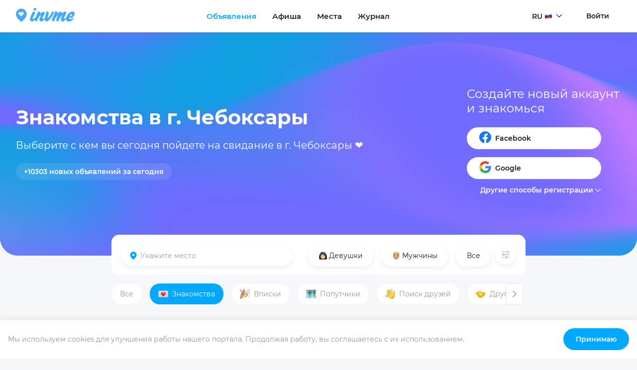

--- FILE ---
content_type: text/html; charset=utf-8
request_url: https://invme.com/ru/events/russia/chuvashiya/cheboksary/dating
body_size: 29338
content:
<!DOCTYPE html><html lang="ru"><head><link rel="manifest" href="/static/manifest.json"/><meta http-equiv="expires" content="10800"/><meta name="invme" content="#2b5797"/><meta name="theme-color" content="#ffffff"/><meta name="viewport" content="width=device-width, initial-scale=1, maximum-scale=1,user-scalable=0"/><style data-styled="" data-styled-version="5.2.1">:root{--gradient-color-1:#02a7de;--gradient-color-2:#d17bff;--gradient-color-3:#706AFF;--gradient-color-4:#706AFF;}/*!sc*/
html{height:-webkit-fill-available;}/*!sc*/
body{margin:0;padding:0;color:#241F20;font-family:'Montserrat','BentonSans','Open Sans','Helvetica Neue',Helvetica,Arial,sans-serif;font-weight:normal;font-size:16px;max-width:100%;margin:0;overflow-x:hidden;-webkit-font-smoothing:antialiased;-moz-osx-font-smoothing:grayscale;min-height:100vh;min-height:-webkit-fill-available;background-color:#f6f7fb !important;overscroll-behavior-y:contain;}/*!sc*/
::selection{background:#00A9FF;color:white;}/*!sc*/
h1,h2,h3,h4{font-family:'Montserrat','BentonSans','Open Sans','Helvetica Neue',Helvetica,Arial,sans-serif;font-weight:400;margin:0;line-height:1.25;}/*!sc*/
p{margin:0;}/*!sc*/
select,input,textarea{font-size:16px;}/*!sc*/
*{-webkit-locale:auto;white-space:normal;box-sizing:border-box;-webkit-overflow-scrolling:touch;-webkit-tap-highlight-color:transparent;}/*!sc*/
*:focus{outline:none;}/*!sc*/
a{color:inherit;-webkit-text-decoration:none;text-decoration:none;}/*!sc*/
a:hover{-webkit-text-decoration:none;text-decoration:none;}/*!sc*/
a:focus{-webkit-text-decoration:none;text-decoration:none;}/*!sc*/
strong,b{font-weight:600;}/*!sc*/
ul{list-style:none;}/*!sc*/
ul li{display:inline-block;}/*!sc*/
button,input,optgroup,select,textarea{font-family:'Montserrat','BentonSans','Open Sans','Helvetica Neue',Helvetica,Arial,sans-serif;}/*!sc*/
.fullscreen{z-index:999999999999;position:fixed;}/*!sc*/
body div#__next{max-width:100vw;overflow-y:initial;}/*!sc*/
@media (max-width:1400px){.react-images__navigation{width:100vw;}}/*!sc*/
@media (max-width:600px){.react-images__navigation{width:initial;}.react-images__header{opacity:1;}}/*!sc*/
.links a{color:#6A7581;border-bottom:1px solid #DCE1E7;}/*!sc*/
.responsive-object iframe{width:100%;height:calc(1.5 * 270px);}/*!sc*/
.translatorMode{position:fixed;left:0;bottom:0;z-index:999999999999;}/*!sc*/
.translatorMode button{background:#333;border:none;color:white;padding:6px 8px;cursor:pointer;}/*!sc*/
.translatorMode button:hover{opacity:0.7;}/*!sc*/
@media (max-width:600px){.ReactVirtualized__Grid.ReactVirtualized__List{width:100vw !important;max-width:calc(100vw - 16px) !important;}.ReactVirtualized__Grid__innerScrollContainer{width:100vw !important;max-width:calc(100vw - 16px) !important;}}/*!sc*/
data-styled.g1[id="sc-global-eJkQAc1"]{content:"sc-global-eJkQAc1,"}/*!sc*/
.bPkvyC{font-family:'Montserrat','BentonSans','Open Sans','Helvetica Neue',Helvetica,Arial,sans-serif;font-size:20px;font-weight:700;white-space:pre-wrap;-webkit-transition:.25s cubic-bezier(0.4,0.0,0.2,1);transition:.25s cubic-bezier(0.4,0.0,0.2,1);color:#FFFFFF;font-weight:400;margin-bottom:24px;}/*!sc*/
.kWXOpe{font-family:'Montserrat','BentonSans','Open Sans','Helvetica Neue',Helvetica,Arial,sans-serif;font-size:14px;font-weight:600;color:#A9B8C9;white-space:pre-wrap;-webkit-transition:.25s cubic-bezier(0.4,0.0,0.2,1);transition:.25s cubic-bezier(0.4,0.0,0.2,1);color:#FFFFFF;}/*!sc*/
@media (max-width:600px){.kWXOpe{font-size:14px;}}/*!sc*/
.dRbsHT{font-family:'Montserrat','BentonSans','Open Sans','Helvetica Neue',Helvetica,Arial,sans-serif;font-size:24px;white-space:pre-wrap;-webkit-transition:.25s cubic-bezier(0.4,0.0,0.2,1);transition:.25s cubic-bezier(0.4,0.0,0.2,1);color:#FFFFFF;margin-bottom:24px;}/*!sc*/
.cSaage{font-family:'Montserrat','BentonSans','Open Sans','Helvetica Neue',Helvetica,Arial,sans-serif;color:#979797;font-size:14px;line-height:1.42;white-space:pre-wrap;-webkit-transition:.25s cubic-bezier(0.4,0.0,0.2,1);transition:.25s cubic-bezier(0.4,0.0,0.2,1);margin-bottom:24px;}/*!sc*/
.cSaage strong{font-weight:400;color:#241F20;}/*!sc*/
.bnrVlf{font-family:'Montserrat','BentonSans','Open Sans','Helvetica Neue',Helvetica,Arial,sans-serif;color:#828E9A;font-size:15px;font-weight:400;white-space:pre-wrap;-webkit-transition:.25s cubic-bezier(0.4,0.0,0.2,1);transition:.25s cubic-bezier(0.4,0.0,0.2,1);color:#241F20;font-weight:600;}/*!sc*/
data-styled.g2[id="sc-1dk1spb-0"]{content:"bPkvyC,kWXOpe,dRbsHT,cSaage,bnrVlf,"}/*!sc*/
.fUkALw{font-family:'Montserrat','BentonSans','Open Sans','Helvetica Neue',Helvetica,Arial,sans-serif;font-size:40px;font-weight:700;line-height:40px;white-space:pre-wrap;-webkit-transition:.25s cubic-bezier(0.4,0.0,0.2,1);transition:.25s cubic-bezier(0.4,0.0,0.2,1);color:#FFFFFF;margin-bottom:24px;}/*!sc*/
@media (max-width:600px){.fUkALw{font-size:32px;}}/*!sc*/
data-styled.g3[id="sc-1dk1spb-1"]{content:"fUkALw,"}/*!sc*/
.eiFqzJ{font-family:'Montserrat','BentonSans','Open Sans','Helvetica Neue',Helvetica,Arial,sans-serif;color:#828E9A;font-size:15px;font-weight:400;white-space:pre-wrap;-webkit-transition:.25s cubic-bezier(0.4,0.0,0.2,1);transition:.25s cubic-bezier(0.4,0.0,0.2,1);color:#241F20;font-weight:600;}/*!sc*/
.jirlwg{font-family:'Montserrat','BentonSans','Open Sans','Helvetica Neue',Helvetica,Arial,sans-serif;color:#979797;font-size:14px;line-height:1.42;white-space:pre-wrap;-webkit-transition:.25s cubic-bezier(0.4,0.0,0.2,1);transition:.25s cubic-bezier(0.4,0.0,0.2,1);color:#00A9FF;}/*!sc*/
.jirlwg strong{font-weight:400;color:#241F20;}/*!sc*/
.Bvezv{font-family:'Montserrat','BentonSans','Open Sans','Helvetica Neue',Helvetica,Arial,sans-serif;color:#979797;font-size:14px;line-height:1.42;white-space:pre-wrap;-webkit-transition:.25s cubic-bezier(0.4,0.0,0.2,1);transition:.25s cubic-bezier(0.4,0.0,0.2,1);}/*!sc*/
.Bvezv strong{font-weight:400;color:#241F20;}/*!sc*/
data-styled.g8[id="sc-1dk1spb-6"]{content:"eiFqzJ,jirlwg,Bvezv,"}/*!sc*/
.kIPDiz{display:unset;}/*!sc*/
.kIPDiz > svg{-webkit-transition:all 0.3s cubic-bezier(0.4,0.0,0.2,1);transition:all 0.3s cubic-bezier(0.4,0.0,0.2,1);-webkit-flex-shrink:0;-ms-flex-negative:0;flex-shrink:0;}/*!sc*/
data-styled.g10[id="sc-17rj4cu-0"]{content:"kIPDiz,"}/*!sc*/
.cTlevZ{margin-right:8px;}/*!sc*/
.cTlewh{margin-right:0px;}/*!sc*/
data-styled.g11[id="sc-1mb2gwy-0"]{content:"cTlevZ,cTlewh,"}/*!sc*/
.eosvjt{display:inline-block;-webkit-appearance:none;border:0;box-shadow:none;cursor:pointer;}/*!sc*/
data-styled.g12[id="sc-1mb2gwy-1"]{content:"eosvjt,"}/*!sc*/
.kqksMh{display:-webkit-box;display:-webkit-flex;display:-ms-flexbox;display:flex;-webkit-align-items:center;-webkit-box-align:center;-ms-flex-align:center;align-items:center;-webkit-box-pack:center;-webkit-justify-content:center;-ms-flex-pack:center;justify-content:center;width:auto;position:relative;text-align:center;cursor:pointer;-webkit-transition:0.25s ease-in-out;transition:0.25s ease-in-out;-webkit-user-select:none;-moz-user-select:none;-ms-user-select:none;user-select:none;height:44px;white-space:nowrap;}/*!sc*/
.kqksMh:focus{outline:none;}/*!sc*/
@media (max-width:600px){.kqksMh{font-size:13px;}}/*!sc*/
.kdStKe{display:-webkit-box;display:-webkit-flex;display:-ms-flexbox;display:flex;-webkit-align-items:center;-webkit-box-align:center;-ms-flex-align:center;align-items:center;-webkit-box-pack:center;-webkit-justify-content:center;-ms-flex-pack:center;justify-content:center;width:100%;position:relative;text-align:center;cursor:pointer;-webkit-transition:0.25s ease-in-out;transition:0.25s ease-in-out;-webkit-user-select:none;-moz-user-select:none;-ms-user-select:none;user-select:none;height:44px;white-space:nowrap;}/*!sc*/
.kdStKe:focus{outline:none;}/*!sc*/
@media (max-width:600px){.kdStKe{font-size:13px;}}/*!sc*/
data-styled.g13[id="sc-1mb2gwy-2"]{content:"kqksMh,kdStKe,"}/*!sc*/
.kximyP{color:white;border:1px solid transparent;background-color:#00A9FF;font-size:14px;font-weight:600;box-shadow:0 0 0px 0px rgba(255,255,255,0);border-radius:30px;padding:12px 16px;color:#241F20;background:#FFFFFF;}/*!sc*/
.kximyP:hover{background-color:#00A9FF;box-shadow:0 0 0px 3px rgba(0,169,255,0.5);}/*!sc*/
.kximyP:active{box-shadow:0 0 0px 0px rgba(0,169,255,0);}/*!sc*/
.kximyP:disabled{background:#c6ccd2;pointer-events:none;}/*!sc*/
.kximyP > span{-webkit-user-select:none;-moz-user-select:none;-ms-user-select:none;user-select:none;}/*!sc*/
.kximyP:hover{background:#e6ebf2;box-shadow:none;}/*!sc*/
.iHbUiI{color:white;border:1px solid transparent;background-color:#00A9FF;font-size:14px;font-weight:600;box-shadow:0 0 0px 0px rgba(255,255,255,0);border-radius:30px;padding:4px 12px;height:32px;}/*!sc*/
.iHbUiI:hover{background-color:#00A9FF;box-shadow:0 0 0px 3px rgba(0,169,255,0.5);}/*!sc*/
.iHbUiI:active{box-shadow:0 0 0px 0px rgba(0,169,255,0);}/*!sc*/
.iHbUiI:disabled{background:#c6ccd2;pointer-events:none;}/*!sc*/
.iHbUiI > span{-webkit-user-select:none;-moz-user-select:none;-ms-user-select:none;user-select:none;}/*!sc*/
data-styled.g14[id="sc-1mb2gwy-3"]{content:"kximyP,iHbUiI,"}/*!sc*/
.gcmJau{border:none;background-color:transparent;font-size:14px;font-weight:600;padding:12px 24px;border-radius:30px;-webkit-align-items:center;-webkit-box-align:center;-ms-flex-align:center;align-items:center;color:#241F20;}/*!sc*/
.gcmJau .sc-1mb2gwy-0{fill:#241F20;}/*!sc*/
.gcmJau:disabled{color:#c6ccd2;border-color:#c6ccd2;pointer-events:none;}/*!sc*/
.gcmJau:disabled .sc-1mb2gwy-0{fill:#DCE1E7;}/*!sc*/
.Ixxme{border:none;background-color:transparent;font-size:14px;font-weight:600;padding:12px 24px;border-radius:30px;-webkit-align-items:center;-webkit-box-align:center;-ms-flex-align:center;align-items:center;color:#FFFFFF;}/*!sc*/
.Ixxme .sc-1mb2gwy-0{fill:#FFFFFF;}/*!sc*/
.Ixxme:disabled{color:#c6ccd2;border-color:#c6ccd2;pointer-events:none;}/*!sc*/
.Ixxme:disabled .sc-1mb2gwy-0{fill:#DCE1E7;}/*!sc*/
.kJnnbG{border:none;background-color:transparent;font-size:14px;font-weight:600;padding:12px 24px;border-radius:30px;-webkit-align-items:center;-webkit-box-align:center;-ms-flex-align:center;align-items:center;color:#979797;}/*!sc*/
.kJnnbG .sc-1mb2gwy-0{fill:#979797;}/*!sc*/
.kJnnbG:disabled{color:#c6ccd2;border-color:#c6ccd2;pointer-events:none;}/*!sc*/
.kJnnbG:disabled .sc-1mb2gwy-0{fill:#DCE1E7;}/*!sc*/
data-styled.g17[id="sc-1mb2gwy-6"]{content:"gcmJau,Ixxme,kJnnbG,"}/*!sc*/
.iLFEtq{-webkit-flex:0 0 auto;-ms-flex:0 0 auto;flex:0 0 auto;border-radius:50%;padding:0;width:40px;height:40px;background:transparent;box-shadow:none;border:1px solid #dde1e;display:-webkit-box;display:-webkit-flex;display:-ms-flexbox;display:flex;-webkit-align-items:center;-webkit-box-align:center;-ms-flex-align:center;align-items:center;-webkit-box-pack:center;-webkit-justify-content:center;-ms-flex-pack:center;justify-content:center;color:#00A9FF;font-size:0;border-color:white;background:white;box-shadow:0px 4px 10px rgba(75,84,118,0.1);}/*!sc*/
.iLFEtq:hover{background:#00A9FF;color:white;border-color:#00A9FF;}/*!sc*/
.iLFEtq:disabled{color:#c6ccd2;pointer-events:none;opacity:0.7;}/*!sc*/
.iLFEtq .sc-1mb2gwy-0{fill:#979797;}/*!sc*/
.iLFEtq:hover{border-color:rgba(0,0,0,0.5);background-color:transparent;}/*!sc*/
.iLFEtq:hover .sc-1mb2gwy-0{fill:#00A9FF;}/*!sc*/
.iLFEtq:active{opacity:0.8;}/*!sc*/
.VUEDx{-webkit-flex:0 0 auto;-ms-flex:0 0 auto;flex:0 0 auto;border-radius:50%;padding:0;width:40px;height:40px;background:transparent;box-shadow:none;border:1px solid #dde1e;display:-webkit-box;display:-webkit-flex;display:-ms-flexbox;display:flex;-webkit-align-items:center;-webkit-box-align:center;-ms-flex-align:center;align-items:center;-webkit-box-pack:center;-webkit-justify-content:center;-ms-flex-pack:center;justify-content:center;color:#00A9FF;font-size:0;border:1px solid #00A9FF;background:transparent;}/*!sc*/
.VUEDx:hover{background:#00A9FF;color:white;border-color:#00A9FF;}/*!sc*/
.VUEDx:disabled{color:#c6ccd2;pointer-events:none;opacity:0.7;}/*!sc*/
.VUEDx .sc-1mb2gwy-0{fill:#00A9FF;}/*!sc*/
.VUEDx:hover{background-color:#00A9FF;}/*!sc*/
.VUEDx:hover .sc-1mb2gwy-0{fill:#FFFFFF;}/*!sc*/
.VUEDx:active{opacity:0.8;}/*!sc*/
data-styled.g18[id="sc-1mb2gwy-7"]{content:"iLFEtq,VUEDx,"}/*!sc*/
.dfECsL{cursor:pointer;font-weight:400;}/*!sc*/
.dfECsL a{display:-webkit-inline-box;display:-webkit-inline-flex;display:-ms-inline-flexbox;display:inline-flex;}/*!sc*/
data-styled.g21[id="w3rf4u-0"]{content:"dfECsL,"}/*!sc*/
.cHCQfR{display:-webkit-box;display:-webkit-flex;display:-ms-flexbox;display:flex;-webkit-flex-direction:column;-ms-flex-direction:column;flex-direction:column;position:absolute;top:-8px;opacity:0;-webkit-transition:all 0.2s cubic-bezier(0.4,0.0,0.2,1);transition:all 0.2s cubic-bezier(0.4,0.0,0.2,1);z-index:2;background-color:#FFFFFF;box-shadow:0px 0px 0px rgba(255,255,255,0);padding:46px 16px 16px 16px;margin-left:-16px;width:calc(100% - 16px);border-radius:10px;overflow:hidden;max-height:16px;-webkit-user-select:none;-moz-user-select:none;-ms-user-select:none;user-select:none;}/*!sc*/
.cHCQfR > a{margin-bottom:16px;font-size:14px;}/*!sc*/
.cHCQfR > a:last-child{margin-bottom:0;}/*!sc*/
.cHCQfR > a:hover{opacity:0.7;}/*!sc*/
@media (max-width:600px){.cHCQfR{width:calc(100% + 32px);}}/*!sc*/
data-styled.g28[id="sc-1ckrpzd-0"]{content:"cHCQfR,"}/*!sc*/
.cYtYME{position:relative;z-index:3;font-size:14px;font-weight:600;color:#241F20 !important;}/*!sc*/
data-styled.g29[id="sc-1ckrpzd-1"]{content:"cYtYME,"}/*!sc*/
.iKyjRW{display:-webkit-box;display:-webkit-flex;display:-ms-flexbox;display:flex;-webkit-align-items:center;-webkit-box-align:center;-ms-flex-align:center;align-items:center;position:relative;padding:0 24px;cursor:pointer;}/*!sc*/
.iKyjRW svg{margin-left:8px;position:relative;z-index:2;top:0;}/*!sc*/
.iKyjRW .sc-1ckrpzd-1{-webkit-transition:color 0.1s;transition:color 0.1s;color:#241F20;}/*!sc*/
@media (max-width:600px){.iKyjRW{padding:0;}}/*!sc*/
data-styled.g30[id="sc-1ckrpzd-2"]{content:"iKyjRW,"}/*!sc*/
.jfSxHX{display:-webkit-inline-box;display:-webkit-inline-flex;display:-ms-inline-flexbox;display:inline-flex;-webkit-transform:translateY(2px);-ms-transform:translateY(2px);transform:translateY(2px);}/*!sc*/
data-styled.g31[id="sc-1ckrpzd-3"]{content:"jfSxHX,"}/*!sc*/
.gfohWo{width:100%;max-width:1300px;display:-webkit-box;display:-webkit-flex;display:-ms-flexbox;display:flex;-webkit-align-items:center;-webkit-box-align:center;-ms-flex-align:center;align-items:center;padding:10px 0;margin:0 auto;}/*!sc*/
@media (max-width:600px){.gfohWo{padding:8px 0 !important;}}/*!sc*/
data-styled.g48[id="q6ix7j-0"]{content:"gfohWo,"}/*!sc*/
.gtbemd{width:100%;left:0;right:0;position:-webkit-sticky;position:sticky;top:0;z-index:9996;max-width:1300px;margin:0 auto;-webkit-transition:all 0.1s ease-in;transition:all 0.1s ease-in;padding:0 32px;}/*!sc*/
@media (max-width:600px){.gtbemd{width:100%;padding:8px 16px;}}/*!sc*/
.gtbemd:before{content:'';position:absolute;-webkit-transition:background-color 0.2s cubic-bezier(0.4,0.0,0.2,1),border-bottom 0.2s cubic-bezier(0.4,0.0,0.2,1);transition:background-color 0.2s cubic-bezier(0.4,0.0,0.2,1),border-bottom 0.2s cubic-bezier(0.4,0.0,0.2,1);background-color:#FFFFFF;border-bottom:1px solid #f4f7fb;width:100vw;left:-50vw;margin-left:50%;height:100%;top:0;z-index:0;}/*!sc*/
@media (max-width:600px){.gtbemd{background-color:#FFFFFF;border-bottom:1px solid #f4f7fb;}.gtbemd:before{display:none;}}/*!sc*/
data-styled.g49[id="q6ix7j-1"]{content:"gtbemd,"}/*!sc*/
.kaeiGw{position:relative;}/*!sc*/
@media (max-width:600px){.kaeiGw{margin:0 auto;}}/*!sc*/
data-styled.g50[id="q6ix7j-2"]{content:"kaeiGw,"}/*!sc*/
.exQjIF{display:-webkit-box;display:-webkit-flex;display:-ms-flexbox;display:flex;-webkit-align-items:center;-webkit-box-align:center;-ms-flex-align:center;align-items:center;margin:0 auto;}/*!sc*/
@media (max-width:600px){.exQjIF{margin-left:16px;margin-right:16px;width:100%;display:none;}}/*!sc*/
data-styled.g51[id="q6ix7j-3"]{content:"exQjIF,"}/*!sc*/
.bpeSwZ{position:relative;padding:0;margin:0 16px;}/*!sc*/
.bpeSwZ li{display:inline-block;margin:0 16px;}/*!sc*/
.bpeSwZ li:hover{opacity:0.6;}/*!sc*/
.bpeSwZ li.active span{color:#00A9FF !important;}/*!sc*/
@media (max-width:600px){.bpeSwZ{display:none;}}/*!sc*/
data-styled.g52[id="q6ix7j-4"]{content:"bpeSwZ,"}/*!sc*/
.bJrwYQ ul{margin:0;padding:0;display:-webkit-box;display:-webkit-flex;display:-ms-flexbox;display:flex;-webkit-align-items:center;-webkit-box-align:center;-ms-flex-align:center;align-items:center;}/*!sc*/
.bJrwYQ ul li{display:inline-block;}/*!sc*/
@media (max-width:600px){.bJrwYQ ul{display:none;}}/*!sc*/
@media (max-width:600px){}/*!sc*/
data-styled.g58[id="q6ix7j-10"]{content:"bJrwYQ,"}/*!sc*/
.kOUMzH{max-width:1300px;width:100%;margin:0 auto;position:relative;}/*!sc*/
data-styled.g86[id="sc-1aiq1p4-0"]{content:"kOUMzH,"}/*!sc*/
.gDJbJd{padding:0 32px;min-height:calc(100vh - 80px);display:-webkit-box;display:-webkit-flex;display:-ms-flexbox;display:flex;-webkit-flex-direction:column;-ms-flex-direction:column;flex-direction:column;}/*!sc*/
@media (max-width:600px){.gDJbJd{padding:0 8px 64px 8px;}}/*!sc*/
data-styled.g87[id="sc-1aiq1p4-1"]{content:"gDJbJd,"}/*!sc*/
.kGQHhu{border:none;outline:none;background-color:white;-webkit-tap-highlight-color:transparent;box-sizing:border-box;font-size:14px;padding:10px 18px;margin:1px 0;width:100%;-webkit-appearance:none;-moz-appearance:none;appearance:none;z-index:1;position:relative;border:2px solid transparent;box-shadow:0px 4px 10px rgba(75,84,118,0.1);border-radius:25px;color:#241F20;-webkit-transition:border 0.2s cubic-bezier(0.4,0.0,0.2,1),height 0.1s cubic-bezier(0.4,0.0,0.2,1);transition:border 0.2s cubic-bezier(0.4,0.0,0.2,1),height 0.1s cubic-bezier(0.4,0.0,0.2,1);}/*!sc*/
.kGQHhu::-webkit-input-placeholder{opacity:0.7;-webkit-transition:opacity 0.2s ease-in-out,color 0.2s ease-in-out;transition:opacity 0.2s ease-in-out,color 0.2s ease-in-out;}/*!sc*/
.kGQHhu::-moz-placeholder{opacity:0.7;-webkit-transition:opacity 0.2s ease-in-out,color 0.2s ease-in-out;transition:opacity 0.2s ease-in-out,color 0.2s ease-in-out;}/*!sc*/
.kGQHhu:-ms-input-placeholder{opacity:0.7;-webkit-transition:opacity 0.2s ease-in-out,color 0.2s ease-in-out;transition:opacity 0.2s ease-in-out,color 0.2s ease-in-out;}/*!sc*/
.kGQHhu::placeholder{opacity:0.7;-webkit-transition:opacity 0.2s ease-in-out,color 0.2s ease-in-out;transition:opacity 0.2s ease-in-out,color 0.2s ease-in-out;}/*!sc*/
.kGQHhu:focus{border:2px solid #00A9FF;font-size:14px;}/*!sc*/
.kGQHhu:focus::-webkit-input-placeholder{opacity:1;}/*!sc*/
.kGQHhu:focus::-moz-placeholder{opacity:1;}/*!sc*/
.kGQHhu:focus:-ms-input-placeholder{opacity:1;}/*!sc*/
.kGQHhu:focus::placeholder{opacity:1;}/*!sc*/
.kGQHhu:focus{background-color:#FFFFFF;}/*!sc*/
.kGQHhu::-webkit-outer-spin-button,.kGQHhu::-webkit-inner-spin-button{-webkit-appearance:none;margin:0;}/*!sc*/
.kGQHhu[type='number']{-moz-appearance:textfield;}/*!sc*/
data-styled.g142[id="sc-1okvgib-2"]{content:"kGQHhu,"}/*!sc*/
.jXldfm{position:relative;display:inline-block;-webkit-align-items:flex-end;-webkit-box-align:flex-end;-ms-flex-align:flex-end;align-items:flex-end;-webkit-box-pack:start;-webkit-justify-content:flex-start;-ms-flex-pack:start;justify-content:flex-start;margin:24px 0;width:100%;}/*!sc*/
.jXldfm .sc-1okvgib-2{padding-left:36px;}/*!sc*/
.jXldfm:after{-webkit-transition:all 0.2s;transition:all 0.2s;content:'';bottom:0;left:0;width:100%;height:4px;position:absolute;}/*!sc*/
data-styled.g145[id="sc-1okvgib-5"]{content:"jXldfm,"}/*!sc*/
.gTpufy{width:16px;height:16px;position:absolute;top:50%;left:0;-webkit-transform:translate(16px,-50%);-ms-transform:translate(16px,-50%);transform:translate(16px,-50%);fill:#DCE1E7;z-index:2;}/*!sc*/
data-styled.g152[id="sc-1okvgib-12"]{content:"gTpufy,"}/*!sc*/
.iFIiMn{display:-webkit-box;display:-webkit-flex;display:-ms-flexbox;display:flex;margin-left:-8px;overflow-x:scroll;overflow-y:hidden;padding:2px;margin-bottom:8px;-webkit-scrollbar-width:none;-moz-scrollbar-width:none;-ms-scrollbar-width:none;scrollbar-width:none;}/*!sc*/
.iFIiMn::-webkit-scrollbar{display:none;}/*!sc*/
.iFIiMn:hover::-webkit-scrollbar{display:none;opacity:0;}/*!sc*/
.iFIiMn::-webkit-scrollbar-track{display:none;opacity:0;}/*!sc*/
.iFIiMn::-webkit-scrollbar-thumb{display:none;opacity:0;}/*!sc*/
.iFIiMn.scrolling{cursor:-webkit-grabbing;cursor:-moz-grabbing;cursor:grabbing;}/*!sc*/
.iFIiMn.scrolling *{pointer-events:none;}/*!sc*/
@media (max-width:600px){.iFIiMn{width:calc(100% + 24px);margin-left:-16px;padding-left:22px;margin-bottom:4px;}}/*!sc*/
data-styled.g195[id="sc-1eh4h5s-0"]{content:"iFIiMn,"}/*!sc*/
.eVkVRx{border:1px solid #f4f7fb;-webkit-flex-shrink:0;-ms-flex-negative:0;flex-shrink:0;padding:10px 16px;border-radius:20px;margin-right:16px;-webkit-user-select:none;-moz-user-select:none;-ms-user-select:none;user-select:none;cursor:pointer;display:-webkit-box;display:-webkit-flex;display:-ms-flexbox;display:flex;-webkit-align-items:center;-webkit-box-align:center;-ms-flex-align:center;align-items:center;background-color:#FFFFFF;background-color:#E5F2FF;border:1px solid transparent;background-color:#00A9FF;}/*!sc*/
.eVkVRx .emoji{margin-right:8px;}/*!sc*/
.eVkVRx:hover{border:1px solid transparent;background-color:#fbfcff;}/*!sc*/
.eVkVRx:hover{border:1px solid #00A9FF;background-color:#E5F2FF;}/*!sc*/
.eVkVRx span{color:#FFFFFF;}/*!sc*/
.eVkVRx:hover{background-color:#00A9FF;}/*!sc*/
.bmhIqR{border:1px solid #f4f7fb;-webkit-flex-shrink:0;-ms-flex-negative:0;flex-shrink:0;padding:10px 16px;border-radius:20px;margin-right:16px;-webkit-user-select:none;-moz-user-select:none;-ms-user-select:none;user-select:none;cursor:pointer;display:-webkit-box;display:-webkit-flex;display:-ms-flexbox;display:flex;-webkit-align-items:center;-webkit-box-align:center;-ms-flex-align:center;align-items:center;background-color:#FFFFFF;}/*!sc*/
.bmhIqR .emoji{margin-right:8px;}/*!sc*/
.bmhIqR:hover{border:1px solid transparent;background-color:#fbfcff;}/*!sc*/
data-styled.g196[id="sc-1eh4h5s-1"]{content:"eVkVRx,bmhIqR,"}/*!sc*/
.cNNOnU{position:absolute;background-color:white;z-index:2;right:0px;top:calc(50% + 3px);-webkit-transform:translate(0,calc(-50% - 3px));-ms-transform:translate(0,calc(-50% - 3px));transform:translate(0,calc(-50% - 3px));width:32px;height:40px;border-radius:0px 4px 4px 0px;border:none;box-shadow:-1px 0px 4px 0px rgb(0 0 0 / 0.1);right:initial;left:-8px;border-radius:4px 0px 0px 4px;display:none;}/*!sc*/
.cNNOnU svg{fill:#6A7581 !important;}/*!sc*/
.cNNOnU:hover{background-color:#f0f3f7;}/*!sc*/
@media (max-width:600px){.cNNOnU{display:none;}}/*!sc*/
.YnmQP{position:absolute;background-color:white;z-index:2;right:0px;top:calc(50% + 3px);-webkit-transform:translate(0,calc(-50% - 3px));-ms-transform:translate(0,calc(-50% - 3px));transform:translate(0,calc(-50% - 3px));width:32px;height:40px;border-radius:0px 4px 4px 0px;border:none;box-shadow:-1px 0px 4px 0px rgb(0 0 0 / 0.1);display:block;}/*!sc*/
.YnmQP svg{fill:#6A7581 !important;}/*!sc*/
.YnmQP:hover{background-color:#f0f3f7;}/*!sc*/
@media (max-width:600px){.YnmQP{display:none;}}/*!sc*/
data-styled.g198[id="sc-1eh4h5s-3"]{content:"cNNOnU,YnmQP,"}/*!sc*/
.hukziB{width:calc(100% - 160px);padding:0;margin-top:160px;margin:160px auto 16px auto;}/*!sc*/
.hukziB > div{margin-top:16px;}/*!sc*/
.hukziB .subheading{max-width:800px;margin:0 auto;margin-top:16px;line-height:normal;}/*!sc*/
@media (max-width:600px){.hukziB{margin-top:16px;margin-bottom:16px;width:100%;padding:0 16px;}.hukziB > div{margin-top:8px;}}/*!sc*/
data-styled.g204[id="bno9vf-0"]{content:"hukziB,"}/*!sc*/
@media (max-width:600px){.hbHTKP{margin-left:-16px;width:100%;}.hbHTKP > div > div > div:nth-child(1){margin-left:24px;}}/*!sc*/
data-styled.g207[id="bno9vf-3"]{content:"hbHTKP,"}/*!sc*/
.giWETK{border:none;cursor:pointer;margin:0;font-size:14px;-webkit-appearance:none;-moz-appearance:none;appearance:none;color:#241F20;background-color:transparent;box-shadow:0px 4px 10px rgba(75,84,118,0.1);-webkit-transition:-webkit-transform 0.3s cubic-bezier(0.4,0.0,0.2,1);-webkit-transition:transform 0.3s cubic-bezier(0.4,0.0,0.2,1);transition:transform 0.3s cubic-bezier(0.4,0.0,0.2,1);border-radius:20px;padding:12px 20px;margin-right:17px;margin-bottom:20px;display:-webkit-box;display:-webkit-flex;display:-ms-flexbox;display:flex;-webkit-align-items:center;-webkit-box-align:center;-ms-flex-align:center;align-items:center;-webkit-box-flex:1;-webkit-flex-grow:1;-ms-flex-positive:1;flex-grow:1;border:1px solid transparent;}/*!sc*/
@media (max-width:600px){.giWETK{font-size:15px;min-width:initial;-webkit-box-flex:1;-webkit-flex-grow:1;-ms-flex-positive:1;flex-grow:1;}}/*!sc*/
.giWETK:last-child{border-right:none;margin-right:0;}/*!sc*/
.giWETK:focus{outline:none;}/*!sc*/
.giWETK:hover{color:#00A9FF;}/*!sc*/
.giWETK:hover .rounded{border:1px solid #00A9FF;}/*!sc*/
data-styled.g209[id="qt382f-0"]{content:"giWETK,"}/*!sc*/
.peOhj{width:100%;position:relative;margin:14px auto 26px auto;display:-webkit-box;display:-webkit-flex;display:-ms-flexbox;display:flex;}/*!sc*/
data-styled.g210[id="qt382f-1"]{content:"peOhj,"}/*!sc*/
.gNmQNe{position:relative;}/*!sc*/
data-styled.g213[id="qt382f-4"]{content:"gNmQNe,"}/*!sc*/
.hYbWeH{width:16px;height:16px;margin-right:4px;}/*!sc*/
data-styled.g214[id="qt382f-5"]{content:"hYbWeH,"}/*!sc*/
.jTOWWy{width:100%;}/*!sc*/
.jTOWWy svg{fill:#00A9FF;}/*!sc*/
data-styled.g223[id="sc-1ep9r7y-0"]{content:"jTOWWy,"}/*!sc*/
.iEgcbD{width:100%;height:43px;position:relative;}/*!sc*/
.iEgcbD .sc-1ep9r7y-1{top:calc(100% + 12px);}/*!sc*/
.iEgcbD .sc-1ep9r7y-0{margin:0;}/*!sc*/
data-styled.g225[id="sc-1ep9r7y-2"]{content:"iEgcbD,"}/*!sc*/
.gHuQMS{position:relative;display:-webkit-box;display:-webkit-flex;display:-ms-flexbox;display:flex;-webkit-flex-direction:column;-ms-flex-direction:column;flex-direction:column;padding:16px;}/*!sc*/
.gHuQMS:nth-child(2){border-bottom:none;padding-bottom:16px;}/*!sc*/
.gHuQMS:last-child{border-bottom:none;}/*!sc*/
@media (max-width:600px){.gHuQMS{padding:4px 16px;}}/*!sc*/
data-styled.g232[id="sc-14b8bsh-0"]{content:"gHuQMS,"}/*!sc*/
.cmYSud{position:relative;z-index:9999;width:100%;-webkit-box-flex:0;-webkit-flex-grow:0;-ms-flex-positive:0;flex-grow:0;min-height:80px;}/*!sc*/
@media (max-width:600px){.cmYSud{margin-top:16px;min-height:auto;}}/*!sc*/
data-styled.g238[id="sc-19m77y3-0"]{content:"cmYSud,"}/*!sc*/
.yCxfs{padding:20px;padding-bottom:16px;background-color:#FFFFFF;border-radius:15px;position:absolute;top:0;left:0;z-index:1;display:-webkit-box;display:-webkit-flex;display:-ms-flexbox;display:flex;width:100%;-webkit-flex-wrap:wrap;-ms-flex-wrap:wrap;flex-wrap:wrap;}/*!sc*/
@media (max-width:1024px){.yCxfs{position:relative;}}/*!sc*/
@media (max-width:600px){.yCxfs{padding:0;background-color:transparent;}}/*!sc*/
data-styled.g239[id="sc-19m77y3-1"]{content:"yCxfs,"}/*!sc*/
.dnYMLC{-webkit-flex-shrink:0;-ms-flex-negative:0;flex-shrink:0;width:calc(50% - 52px);margin-right:32px;display:-webkit-box;display:-webkit-flex;display:-ms-flexbox;display:flex;-webkit-flex-wrap:wrap;-ms-flex-wrap:wrap;flex-wrap:wrap;margin-bottom:auto;}/*!sc*/
@media (max-width:1024px){.dnYMLC{width:100%;margin-right:0;}}/*!sc*/
data-styled.g240[id="sc-19m77y3-2"]{content:"dnYMLC,"}/*!sc*/
.heMTWi{width:calc(50% + 20px);display:-webkit-box;display:-webkit-flex;display:-ms-flexbox;display:flex;-webkit-flex-wrap:wrap;-ms-flex-wrap:wrap;flex-wrap:wrap;margin-bottom:auto;}/*!sc*/
@media (max-width:1024px){.heMTWi{width:100%;display:none;}}/*!sc*/
data-styled.g241[id="sc-19m77y3-3"]{content:"heMTWi,"}/*!sc*/
.iLWAaN{margin-left:20px;position:relative;}/*!sc*/
@media (max-width:1024px){.iLWAaN{display:none;}}/*!sc*/
data-styled.g243[id="sc-19m77y3-5"]{content:"iLWAaN,"}/*!sc*/
.gPhePW{display:none;margin-left:20px;position:relative;}/*!sc*/
@media (max-width:1024px){.gPhePW{display:-webkit-box;display:-webkit-flex;display:-ms-flexbox;display:flex;}}/*!sc*/
data-styled.g244[id="sc-19m77y3-6"]{content:"gPhePW,"}/*!sc*/
.gsGzyJ{width:calc(100% - 60px);}/*!sc*/
.gsGzyJ div{-webkit-box-pack:justify;-webkit-justify-content:space-between;-ms-flex-pack:justify;justify-content:space-between;width:100%;}/*!sc*/
.gsGzyJ button{margin-bottom:0;-webkit-box-flex:1;-webkit-flex-grow:1;-ms-flex-positive:1;flex-grow:1;-webkit-box-pack:center;-webkit-justify-content:center;-ms-flex-pack:center;justify-content:center;}/*!sc*/
@media (max-width:1024px){.gsGzyJ{padding:16px 8px !important;}.gsGzyJ button{padding:12px;font-size:13px;margin-right:16px;-webkit-box-flex:0;-webkit-flex-grow:0;-ms-flex-positive:0;flex-grow:0;-webkit-box-pack:initial;-webkit-justify-content:initial;-ms-flex-pack:initial;justify-content:initial;}}/*!sc*/
data-styled.g248[id="sc-19m77y3-10"]{content:"gsGzyJ,"}/*!sc*/
.bILTlf{width:100%;padding:0;}/*!sc*/
@media (max-width:1024px){.bILTlf{-webkit-box-flex:1;-webkit-flex-grow:1;-ms-flex-positive:1;flex-grow:1;width:auto;}}/*!sc*/
data-styled.g250[id="sc-19m77y3-12"]{content:"bILTlf,"}/*!sc*/
.djqvic{max-width:832px;width:calc(100% - 16px);margin:0 auto;position:relative;z-index:9995;}/*!sc*/
data-styled.g254[id="tli08e-0"]{content:"djqvic,"}/*!sc*/
.fXTxmC{margin-top:0;width:calc(100% - 12px);z-index:999;top:74px;position:-webkit-sticky;position:sticky;}/*!sc*/
@media (max-width:600px){.fXTxmC{left:initial;width:calc(100% + 32px);margin-top:16px;margin-left:-16px;margin-bottom:-8px;top:0;}}/*!sc*/
data-styled.g255[id="tli08e-1"]{content:"fXTxmC,"}/*!sc*/
.ldPTjb{display:-webkit-box;display:-webkit-flex;display:-ms-flexbox;display:flex;-webkit-flex-direction:column;-ms-flex-direction:column;flex-direction:column;-webkit-align-items:center;-webkit-box-align:center;-ms-flex-align:center;align-items:center;margin-top:32px;margin-bottom:64px;}/*!sc*/
@media (max-width:600px){.ldPTjb{margin:0;}}/*!sc*/
data-styled.g256[id="hmtz87-0"]{content:"ldPTjb,"}/*!sc*/
.eQsTQf{margin-bottom:64px;}/*!sc*/
data-styled.g257[id="sc-1tgwahr-0"]{content:"eQsTQf,"}/*!sc*/
.eglHWY{display:-webkit-box;display:-webkit-flex;display:-ms-flexbox;display:flex;-webkit-flex-wrap:wrap;-ms-flex-wrap:wrap;flex-wrap:wrap;width:100%;position:relative;}/*!sc*/
@media (max-width:1024px){.eglHWY{-webkit-flex-wrap:wrap;-ms-flex-wrap:wrap;flex-wrap:wrap;}}/*!sc*/
data-styled.g258[id="sc-1tgwahr-1"]{content:"eglHWY,"}/*!sc*/
.bKJavB{display:-webkit-box;display:-webkit-flex;display:-ms-flexbox;display:flex;-webkit-flex-wrap:wrap;-ms-flex-wrap:wrap;flex-wrap:wrap;}/*!sc*/
data-styled.g259[id="sc-1tgwahr-2"]{content:"bKJavB,"}/*!sc*/
.buFNZY{display:-webkit-box;display:-webkit-flex;display:-ms-flexbox;display:flex;padding:16px;-webkit-box-pack:center;-webkit-justify-content:center;-ms-flex-pack:center;justify-content:center;-webkit-align-items:center;-webkit-box-align:center;-ms-flex-align:center;align-items:center;}/*!sc*/
data-styled.g260[id="sc-1tgwahr-3"]{content:"buFNZY,"}/*!sc*/
.ecAkHf{width:100%;height:300px;display:-webkit-box;display:-webkit-flex;display:-ms-flexbox;display:flex;-webkit-box-pack:center;-webkit-justify-content:center;-ms-flex-pack:center;justify-content:center;-webkit-align-items:center;-webkit-box-align:center;-ms-flex-align:center;align-items:center;}/*!sc*/
data-styled.g261[id="sc-1tgwahr-4"]{content:"ecAkHf,"}/*!sc*/
.dMwYlC{display:-webkit-box;display:-webkit-flex;display:-ms-flexbox;display:flex;}/*!sc*/
data-styled.g262[id="sc-1tgwahr-5"]{content:"dMwYlC,"}/*!sc*/
.itbwah{border-radius:24px;border:1px solid #DCE1E7;background-color:transparent;min-width:48px;height:48px;text-align:center;line-height:16px;margin:8px;font-size:14px;cursor:pointer;position:relative;border:1px solid #00A9FF;background-color:#00A9FF;color:#FFFFFF;}/*!sc*/
.itbwah[disabled]{opacity:0.5;}/*!sc*/
.itbwah:hover{opacity:0.7;}/*!sc*/
.hRtJrQ{border-radius:24px;border:1px solid #DCE1E7;background-color:transparent;min-width:48px;height:48px;text-align:center;line-height:16px;margin:8px;font-size:14px;cursor:pointer;position:relative;}/*!sc*/
.hRtJrQ[disabled]{opacity:0.5;}/*!sc*/
.hRtJrQ:hover{opacity:0.7;}/*!sc*/
data-styled.g263[id="sc-1tgwahr-6"]{content:"itbwah,hRtJrQ,"}/*!sc*/
.dtqUbJ{-webkit-box-pack:start;-webkit-justify-content:flex-start;-ms-flex-pack:start;justify-content:flex-start;padding:12px 24px;margin-bottom:16px;}/*!sc*/
.dtqUbJ svg{width:24px;height:24px;fill:#1877f2;}/*!sc*/
data-styled.g266[id="sc-7jy31b-0"]{content:"dtqUbJ,"}/*!sc*/
.cNZJhA{-webkit-box-pack:start;-webkit-justify-content:flex-start;-ms-flex-pack:start;justify-content:flex-start;padding:12px 24px;}/*!sc*/
.cNZJhA svg{width:24px;height:24px;}/*!sc*/
.cNZJhA svg path:nth-child(1){fill:#4285f4;}/*!sc*/
.cNZJhA svg path:nth-child(2){fill:#34a853;}/*!sc*/
.cNZJhA svg path:nth-child(3){fill:#fbbc04;}/*!sc*/
.cNZJhA svg path:nth-child(4){fill:#ea4335;}/*!sc*/
data-styled.g267[id="sc-7jy31b-1"]{content:"cNZJhA,"}/*!sc*/
.cUuyVN{margin-left:4px;-webkit-transform:translate(0,2px);-ms-transform:translate(0,2px);transform:translate(0,2px);}/*!sc*/
data-styled.g270[id="sc-7jy31b-4"]{content:"cUuyVN,"}/*!sc*/
.cpdobE{width:270px;position:relative;}/*!sc*/
data-styled.g271[id="sc-7jy31b-5"]{content:"cpdobE,"}/*!sc*/
.kJvuDm{padding:0;margin-left:auto;}/*!sc*/
data-styled.g273[id="sc-7jy31b-7"]{content:"kJvuDm,"}/*!sc*/
.dHfshk{width:100vw;height:100%;left:-50vw;top:0;position:absolute;margin-left:50%;z-index:-1;}/*!sc*/
data-styled.g274[id="sc-1rjdsn5-0"]{content:"dHfshk,"}/*!sc*/
.kqZiWi{position:relative;width:100%;height:450px;display:-webkit-box;display:-webkit-flex;display:-ms-flexbox;display:flex;}/*!sc*/
.kqZiWi:before{content:'';background: linear-gradient(180deg,rgba(255,255,255,0.3) 0%,rgba(255,255,255,0) 17.13%), linear-gradient(180deg,var(--gradient-color-1) 0%,var(--gradient-color-3) 100%);background-size:cover;width:100vw;height:100%;margin-left:50%;left:-50vw;display:block;position:absolute;z-index:-1;border-bottom-left-radius:36px;border-bottom-right-radius:36px;}/*!sc*/
data-styled.g279[id="r02xg0-0"]{content:"kqZiWi,"}/*!sc*/
.hdUyXR{max-width:750px;margin:auto 0;-webkit-box-flex:1;-webkit-flex-grow:1;-ms-flex-positive:1;flex-grow:1;}/*!sc*/
@media (max-width:600px){.hdUyXR{padding:0 8px;}}/*!sc*/
data-styled.g280[id="r02xg0-1"]{content:"hdUyXR,"}/*!sc*/
.bLSoTp{width:310px;margin:auto 0;margin-left:auto;}/*!sc*/
data-styled.g281[id="r02xg0-2"]{content:"bLSoTp,"}/*!sc*/
.bcGask{background-color:rgba(255,255,255,0.1);padding:8px 16px;border-radius:24px;display:-webkit-inline-box;display:-webkit-inline-flex;display:-ms-inline-flexbox;display:inline-flex;}/*!sc*/
data-styled.g282[id="r02xg0-3"]{content:"bcGask,"}/*!sc*/
.dGHwHb{border-bottom-left-radius:36px;border-bottom-right-radius:36px;overflow:hidden;}/*!sc*/
data-styled.g283[id="r02xg0-4"]{content:"dGHwHb,"}/*!sc*/
.jpOmCI{display:-webkit-box;display:-webkit-flex;display:-ms-flexbox;display:flex;border-top:1px solid rgba(0,0,0,0.3);padding-top:32px;margin-bottom:32px;-webkit-align-items:center;-webkit-box-align:center;-ms-flex-align:center;align-items:center;}/*!sc*/
@media only screen and (device-width:834px) and (orientation:portrait){.jpOmCI{-webkit-flex-wrap:wrap;-ms-flex-wrap:wrap;flex-wrap:wrap;margin:0 auto;}}/*!sc*/
@media (max-width:600px){.jpOmCI{-webkit-flex-wrap:wrap;-ms-flex-wrap:wrap;flex-wrap:wrap;-webkit-box-pack:center;-webkit-justify-content:center;-ms-flex-pack:center;justify-content:center;margin-bottom:64px;}}/*!sc*/
data-styled.g284[id="dx12vc-0"]{content:"jpOmCI,"}/*!sc*/
.fnKSPm{padding:4px 8px;margin-right:4px;}/*!sc*/
.fnKSPm:hover{!important;opacity:0.7;}/*!sc*/
.fnKSPm:hover color:white={!dark;}/*!sc*/
.fnKSPm:hover dark={dark;}/*!sc*/
@media only screen and (device-width:834px) and (orientation:portrait){.fnKSPm{padding:4px;}}/*!sc*/
@media (max-width:600px){.fnKSPm{padding:4px 8px;}}/*!sc*/
data-styled.g285[id="dx12vc-1"]{content:"fnKSPm,"}/*!sc*/
.kVbUWd{margin-left:auto;}/*!sc*/
@media only screen and (device-width:834px) and (orientation:portrait){.kVbUWd{margin-left:0;}}/*!sc*/
@media (max-width:600px){.kVbUWd{margin:32px auto;color:white;font-size:16px;}}/*!sc*/
data-styled.g286[id="dx12vc-2"]{content:"kVbUWd,"}/*!sc*/
.cUDxDU{width:100%;max-width:1240px;margin:0 auto;}/*!sc*/
data-styled.g287[id="j0662d-0"]{content:"cUDxDU,"}/*!sc*/
</style><link rel="stylesheet" href="/static/css/vendor.min.css"/><link rel="stylesheet" href="/static/fonts/Montserrat.css"/><link data-rh="true" rel="alternate" hrefLang="ru" href="/ru/events/russia/chuvashiya/cheboksary/dating"/><link data-rh="true" rel="alternate" hrefLang="en" href="/en/events/russia/chuvashiya/cheboksary/dating"/><link data-rh="true" rel="alternate" hrefLang="es" href="/es/events/russia/chuvashiya/cheboksary/dating"/><link data-rh="true" rel="alternate" hrefLang="pt" href="/pt/events/russia/chuvashiya/cheboksary/dating"/><link data-rh="true" rel="alternate" hrefLang="fr" href="/fr/events/russia/chuvashiya/cheboksary/dating"/><link data-rh="true" rel="alternate" hrefLang="de" href="/de/events/russia/chuvashiya/cheboksary/dating"/><meta data-rh="true" name="robots" content="index,follow"/><meta data-rh="true" name="googlebot" content="index,follow"/><meta data-rh="true" name="description" content="Знакомьтесь в г. Чебоксары.🥰 Общайтесь с девушками и мужчинами. invme – это сайт для чата и знакомств в г. Чебоксары, тут вы найдёте 🍷🍽️💘 – с кем разделить общие интересы."/><meta data-rh="true" name="keywords" content="впечатления, мероприятия, события, сообщество, знакомства, попутчик, поиск попутчика, флирт, чат, свидания, любовь, социальная сеть, дружба, договоренности, влюбленность, общие интересы, список окрестностей, мессенджер, онлайн-встречи, люди, друзья"/><meta data-rh="true" property="og:url" content="http://invme.com/ru/events/russia/chuvashiya/cheboksary/dating"/><meta data-rh="true" property="og:type" content="website"/><meta data-rh="true" property="og:title" content="Знакомства в г. Чебоксары ❤️ | Флирт, чат | invme"/><meta data-rh="true" property="og:description" content="Знакомьтесь в г. Чебоксары.🥰 Общайтесь с девушками и мужчинами. invme – это сайт для чата и знакомств в г. Чебоксары, тут вы найдёте 🍷🍽️💘 – с кем разделить общие интересы."/><meta data-rh="true" property="og:image" content="http://invme.com/static/preview?url=http://invme.com/ru/events/russia/chuvashiya/cheboksary/dating&amp;lang=ru"/><meta data-rh="true" property="og:locale" content="ru"/><title data-rh="true">Знакомства в г. Чебоксары ❤️ | Флирт, чат | invme</title><link rel="shortcut icon" sizes="48x48" href="/static/graphics/favicons/android-chrome-48x48.png"/><link rel="apple-touch-icon" sizes="57x57" href="/static/graphics/favicons/apple-touch-icon-57x57.png"/><link rel="apple-touch-icon" sizes="60x60" href="/static/graphics/favicons/apple-touch-icon-60x60.png"/><link rel="apple-touch-icon" sizes="72x72" href="/static/graphics/favicons/apple-touch-icon-72x72.png"/><link rel="apple-touch-icon" sizes="76x76" href="/static/graphics/favicons/apple-touch-icon-76x76.png"/><link rel="apple-touch-icon" sizes="114x114" href="/static/graphics/favicons/apple-touch-icon-114x114.png"/><link rel="apple-touch-icon" sizes="120x120" href="/static/graphics/favicons/apple-touch-icon-120x120.png"/><link rel="apple-touch-icon" sizes="144x144" href="/static/graphics/favicons/apple-touch-icon-144x144.png"/><link rel="apple-touch-icon" sizes="152x152" href="/static/graphics/favicons/apple-touch-icon-152x152.png"/><link rel="apple-touch-icon" sizes="180x180" href="/static/graphics/favicons/apple-touch-icon-180x180.png"/><link rel="icon" type="image/png" sizes="192x192" href="/static/graphics/favicons/android-chrome-192x192.png"/><link rel="icon" type="image/png" sizes="32x32" href="/static/graphics/favicons/favicon-32x32.png"/><link rel="icon" type="image/png" sizes="96x96" href="/static/graphics/favicons/android-chrome-96x96.png"/><link rel="icon" type="image/png" sizes="16x16" href="/static/graphics/favicons/favicon-16x16.png"/><meta name="msapplication-TileColor" content="#ffffff"/><meta name="msapplication-TileImage" content="/static/graphics/favicons/mstile-150x150.png"/><meta name="theme-color" content="#ffffff"/><script defer="" src="https://www.googletagmanager.com/gtag/js?id=UA-141706346-1"></script><script>
                  window.dataLayer = window.dataLayer || [];
                  function gtag(){dataLayer.push(arguments);}
                  gtag("js", new Date());
      
                  gtag("config", "UA-141706346-1");
                </script><meta charSet="utf-8"/><meta name="viewport" content="width=device-width,minimum-scale=1,initial-scale=1"/><meta name="next-head-count" content="2"/><link rel="preload" href="/_next/static/R6qTZYOrEs76LILzYs-Sl/pages/EventsMainPage.js" as="script"/><link rel="preload" href="/_next/static/R6qTZYOrEs76LILzYs-Sl/pages/_app.js" as="script"/><link rel="preload" href="/_next/static/runtime/webpack-8abba6b46bce0af056b5.js" as="script"/><link rel="preload" href="/_next/static/chunks/commons.609c7304a17d0218db97.js" as="script"/><link rel="preload" href="/_next/static/runtime/main-16b842e894f118f939dd.js" as="script"/></head><body><a class="skip-link" href="#maincontent">Skip to main</a><script src="https://apis.google.com/js/platform.js" defer=""></script><script>window.fbAsyncInit = function() {
                  FB.init({
                    appId      : '423019381633252',
                    cookie     : true,
                    xfbml      : true,
                    version    : 'v3.2'
                  });
                    
                  FB.AppEvents.logPageView();   
                    
                };

                (function(d, s, id){
                  var js, fjs = d.getElementsByTagName(s)[0];
                  if (d.getElementById(id)) {return;}
                  js = d.createElement(s); js.id = id;
                  js.src = "https://connect.facebook.net/en_US/sdk.js";
                  js.async = !0;
                  fjs.parentNode.insertBefore(js, fjs);
                }(document, 'script', 'facebook-jssdk'));</script><div id="__next"><div class="sc-1aiq1p4-0 kOUMzH"><div class="q6ix7j-1 gtbemd"><div class="q6ix7j-0 gfohWo"><div class="q6ix7j-2 kaeiGw"><div class="w3rf4u-0 dfECsL"><a tabindex="-1" href="/ru"><img alt="invme-logo" width="120px" height="33px" src="/static/graphics/images/logo_with_icon.png"/></a></div></div><div class="q6ix7j-3 exQjIF"><ul class="q6ix7j-4 bpeSwZ"><li class=""><div class="w3rf4u-0 dfECsL"><a tabindex="-1" href="/ru/events"><span display="nav" class="sc-1dk1spb-6 eiFqzJ">Объявления</span></a></div></li><li class=""><div class="w3rf4u-0 dfECsL"><a tabindex="-1" href="/ru/posters"><span display="nav" class="sc-1dk1spb-6 eiFqzJ">Афиша</span></a></div></li><li class=""><div class="w3rf4u-0 dfECsL"><a tabindex="-1" href="/ru/locations"><span display="nav" class="sc-1dk1spb-6 eiFqzJ">Места</span></a></div></li><li class=""><div class="w3rf4u-0 dfECsL"><a tabindex="-1" href="/ru/blogs"><span display="nav" class="sc-1dk1spb-6 eiFqzJ">Журнал</span></a></div></li></ul></div><aside class="q6ix7j-10 bJrwYQ"><ul><li><div class="sc-1ckrpzd-2 iKyjRW"><div class="sc-1ckrpzd-1 cYtYME">RU<!-- --> <div class="sc-1ckrpzd-3 jfSxHX"><span class="emoji" aria-label="emoji"><img width="16px" height="16px" alt="emoji-flag-for-russia " src="/static/graphics/images/emoji/flag-for-russia.png" style="display:block"/></span></div></div><div class="sc-1ckrpzd-0 cHCQfR"><a href="/en">EN<!-- --> <div class="sc-1ckrpzd-3 jfSxHX"><span class="emoji" aria-label="emoji"><img width="16px" height="16px" alt="emoji-flag-for-united-kingdom " src="/static/graphics/images/emoji/flag-for-united-kingdom.png" style="display:block"/></span></div></a><a href="/fr">FR<!-- --> <div class="sc-1ckrpzd-3 jfSxHX"><span class="emoji" aria-label="emoji"><img width="16px" height="16px" alt="emoji-flag-for-france " src="/static/graphics/images/emoji/flag-for-france.png" style="display:block"/></span></div></a><a href="/es">ES<!-- --> <div class="sc-1ckrpzd-3 jfSxHX"><span class="emoji" aria-label="emoji"><img width="16px" height="16px" alt="emoji-flag-for-spain " src="/static/graphics/images/emoji/flag-for-spain.png" style="display:block"/></span></div></a><a href="/pt">PT<!-- --> <div class="sc-1ckrpzd-3 jfSxHX"><span class="emoji" aria-label="emoji"><img width="16px" height="16px" alt="emoji-flag-for-portugal " src="/static/graphics/images/emoji/flag-for-portugal.png" style="display:block"/></span></div></a><a href="/de">DE<!-- --> <div class="sc-1ckrpzd-3 jfSxHX"><span class="emoji" aria-label="emoji"><img width="16px" height="16px" alt="emoji-flag-for-germany " src="/static/graphics/images/emoji/flag-for-germany.png" style="display:block"/></span></div></a></div><div class="sc-17rj4cu-0 kIPDiz"><svg viewBox="0 0 11 6" width="12px" height="12px"><path d="M9.54 0l.7.7L4.95 6 0 .7.7 0l4.25 4.58L9.54 0z"></path></svg></div></div></li><li class="login"><div class="w3rf4u-0 dfECsL"><a tabindex="-1" href="/ru/auth/login?redirectUrl="><button type="button" class="sc-1mb2gwy-1 sc-1mb2gwy-2 sc-1mb2gwy-6 eosvjt kqksMh gcmJau"><span>Войти</span></button></a></div></li></ul></aside></div></div><div class="sc-1aiq1p4-1 gDJbJd"><div class="r02xg0-0 kqZiWi"><div class="r02xg0-1 hdUyXR"><div style="opacity:0;transform:translateX(-10px) translateZ(0)"><h1 display="xxl" class="sc-1dk1spb-1 fUkALw">Знакомства в г. Чебоксары</h1><div display="prelarge" class="sc-1dk1spb-0 bPkvyC">Выберите с кем вы сегодня пойдете на свидание в г. Чебоксары ❤️</div><div style="opacity:0;transform:translateY(-10px) translateZ(0)"><div display="subheadline" class="sc-1dk1spb-0 kWXOpe r02xg0-3 bcGask">+ новых объявлений за сегодня</div></div></div></div><div class="r02xg0-2 bLSoTp"><div display="title" class="sc-1dk1spb-0 dRbsHT">Создайте новый аккаунт и знакомься</div><div class="sc-7jy31b-5 cpdobE"><button type="button" class="sc-1mb2gwy-1 sc-1mb2gwy-2 sc-1mb2gwy-3 eosvjt kdStKe kximyP sc-7jy31b-0 dtqUbJ"><div class="sc-17rj4cu-0 kIPDiz"><svg viewBox="0 0 20 20" width="16" height="16" fill="white" class="sc-1mb2gwy-0 cTlevZ"><path d="M10 0a10 10 0 0 0-1.56 19.88v-6.99H5.9V10h2.54V7.8c0-2.51 1.5-3.9 3.78-3.9 1.09 0 2.23.2 2.23.2v2.46H13.2c-1.24 0-1.63.77-1.63 1.56V10h2.77l-.44 2.89h-2.33v6.99A10 10 0 0 0 10 0z"></path></svg></div><span>Facebook</span></button><button type="button" class="sc-1mb2gwy-1 sc-1mb2gwy-2 sc-1mb2gwy-3 eosvjt kdStKe kximyP sc-7jy31b-1 cNZJhA"><div class="sc-17rj4cu-0 kIPDiz"><svg viewBox="0 0 533.5 544.3" width="16" height="16" fill="white" class="sc-1mb2gwy-0 cTlevZ"><path d="M533.5 278.4c0-18.5-1.5-37.1-4.7-55.3H272.1v104.8h147c-6.1 33.8-25.7 63.7-54.4 82.7v68h87.7c51.5-47.4 81.1-117.4 81.1-200.2z"></path><path d="M272.1 544.3c73.4 0 135.3-24.1 180.4-65.7l-87.7-68c-24.4 16.6-55.9 26-92.6 26-71 0-131.2-47.9-152.8-112.3H28.9v70.1a272.19 272.19 0 0 0 243.2 149.9z"></path><path d="M119.3 324.3a163.01 163.01 0 0 1 0-104.2V150H28.9a272.38 272.38 0 0 0 0 244.4l90.4-70.1z"></path><path d="M272.1 107.7c38.8-.6 76.3 14 104.4 40.8l77.7-77.7A261.56 261.56 0 0 0 272.1 0C169.2 0 75.1 58 28.9 150l90.4 70.1c21.5-64.5 81.8-112.4 152.8-112.4z"></path></svg></div><span>Google</span></button><button type="button" class="sc-1mb2gwy-1 sc-1mb2gwy-2 sc-1mb2gwy-6 eosvjt kqksMh Ixxme sc-7jy31b-7 kJvuDm"><span>Другие способы регистрации<div class="sc-17rj4cu-0 kIPDiz"><svg viewBox="0 0 11 6" width="12px" height="12px" fill="white" class="sc-7jy31b-4 cUuyVN"><path d="M9.54 0l.7.7L4.95 6 0 .7.7 0l4.25 4.58L9.54 0z"></path></svg></div></span></button><div style="position:relative;z-index:999999"></div></div></div><canvas id="gradient-canvas" data-js-darken-top="true" data-transition-in="true" class="sc-1rjdsn5-0 dHfshk r02xg0-4 dGHwHb"></canvas></div><div style="margin-top:-42px;margin-bottom:16px"><div class="tli08e-0 djqvic"><div class="sc-19m77y3-0 cmYSud"><div class="sc-19m77y3-1 yCxfs"><div class="sc-19m77y3-2 dnYMLC"><div class="sc-14b8bsh-0 gHuQMS sc-19m77y3-12 bILTlf"><div class="sc-1ep9r7y-2 iEgcbD"><div class="sc-1okvgib-5 jXldfm sc-1ep9r7y-0 jTOWWy"><div class="sc-17rj4cu-0 kIPDiz"><svg viewBox="0 0 18 22" width="12px" height="12px" class="sc-1okvgib-12 gTpufy"><path fill-rule="evenodd" clip-rule="evenodd" d="M9 22s9-6 9-13A9 9 0 1 0 0 9c0 7 9 13 9 13zm0-10a3 3 0 1 0 0-6 3 3 0 0 0 0 6z"></path></svg></div><input type="text" value="" mask="" placeholder="Укажите место" class="sc-1okvgib-2 kGQHhu"/></div></div></div><div class="sc-19m77y3-6 gPhePW"><button type="button" class="sc-1mb2gwy-1 sc-1mb2gwy-2 sc-1mb2gwy-7 eosvjt kqksMh iLFEtq"><div class="sc-17rj4cu-0 kIPDiz"><svg viewBox="0 0 18 17" width="16" height="16" fill="white" class="sc-1mb2gwy-0 cTlewh"><path d="M0 2h9v1H0V2zm15 0h3v1h-3V2zm-1.5 2a1.5 1.5 0 1 0 0-3 1.5 1.5 0 0 0 0 3zm0 1a2.5 2.5 0 1 1 0-5 2.5 2.5 0 0 1 0 5zM0 14h6v1H0v-1zm12 0h6v1h-6v-1zm-1.5 2a1.5 1.5 0 1 0 0-3 1.5 1.5 0 0 0 0 3zm0 1a2.5 2.5 0 1 1 0-5 2.5 2.5 0 0 1 0 5zM0 8h3v1H0V8zm8 0h10v1H8V8zm-3.5 2a1.5 1.5 0 1 0 0-3 1.5 1.5 0 0 0 0 3zm0 1a2.5 2.5 0 1 1 0-5 2.5 2.5 0 0 1 0 5z"></path></svg></div></button></div></div><div class="sc-19m77y3-3 heMTWi"><div class="sc-14b8bsh-0 gHuQMS sc-19m77y3-10 gsGzyJ" style="padding:0"><div class="qt382f-4 gNmQNe"><div class="qt382f-1 peOhj" style="margin:0"><button type="button" class="qt382f-0 giWETK tab"><div class="qt382f-5 hYbWeH"><span class="emoji" aria-label="emoji"><img width="16px" height="16px" alt="emoji-woman-type-1 " src="/static/graphics/images/emoji/woman-type-1.png" style="display:block"/></span></div>Девушки</button><button type="button" class="qt382f-0 giWETK tab"><div class="qt382f-5 hYbWeH"><span class="emoji" aria-label="emoji"><img width="16px" height="16px" alt="emoji-blond-man-type-3 " src="/static/graphics/images/emoji/blond-man-type-3.png" style="display:block"/></span></div>Мужчины</button><button type="button" class="qt382f-0 giWETK tab">Все</button></div></div></div><div class="sc-19m77y3-5 iLWAaN"><button type="button" class="sc-1mb2gwy-1 sc-1mb2gwy-2 sc-1mb2gwy-7 eosvjt kqksMh iLFEtq"><div class="sc-17rj4cu-0 kIPDiz"><svg viewBox="0 0 18 17" width="16" height="16" fill="white" class="sc-1mb2gwy-0 cTlewh"><path d="M0 2h9v1H0V2zm15 0h3v1h-3V2zm-1.5 2a1.5 1.5 0 1 0 0-3 1.5 1.5 0 0 0 0 3zm0 1a2.5 2.5 0 1 1 0-5 2.5 2.5 0 0 1 0 5zM0 14h6v1H0v-1zm12 0h6v1h-6v-1zm-1.5 2a1.5 1.5 0 1 0 0-3 1.5 1.5 0 0 0 0 3zm0 1a2.5 2.5 0 1 1 0-5 2.5 2.5 0 0 1 0 5zM0 8h3v1H0V8zm8 0h10v1H8V8zm-3.5 2a1.5 1.5 0 1 0 0-3 1.5 1.5 0 0 0 0 3zm0 1a2.5 2.5 0 1 1 0-5 2.5 2.5 0 0 1 0 5z"></path></svg></div></button></div></div></div></div><div class="bno9vf-0 hukziB tli08e-1 fXTxmC"><div class="bno9vf-3 hbHTKP"><div style="position:relative;min-height:38px"><div class="sc-1eh4h5s-0 iFIiMn"><div selected="" class="sc-1eh4h5s-1 eVkVRx"><span display="secondary" class="sc-1dk1spb-6 jirlwg">Все</span></div><div class="sc-1eh4h5s-1 bmhIqR"><span class="emoji" aria-label="emoji"><img width="20px" height="20px" alt="emoji-love-letter " src="/static/graphics/images/emoji/love-letter.png" style="display:block"/></span><span display="secondary" class="sc-1dk1spb-6 Bvezv">Знакомства</span></div><div class="sc-1eh4h5s-1 bmhIqR"><span class="emoji" aria-label="emoji"><img width="20px" height="20px" alt="emoji-party-popper " src="/static/graphics/images/emoji/party-popper.png" style="display:block"/></span><span display="secondary" class="sc-1dk1spb-6 Bvezv">Вписки</span></div><div class="sc-1eh4h5s-1 bmhIqR"><span class="emoji" aria-label="emoji"><img width="20px" height="20px" alt="emoji-world-map " src="/static/graphics/images/emoji/world-map.png" style="display:block"/></span><span display="secondary" class="sc-1dk1spb-6 Bvezv">Попутчики</span></div><div class="sc-1eh4h5s-1 bmhIqR"><span class="emoji" aria-label="emoji"><img width="20px" height="20px" alt="emoji-waving-hand-sign " src="/static/graphics/images/emoji/waving-hand-sign.png" style="display:block"/></span><span display="secondary" class="sc-1dk1spb-6 Bvezv">Поиск друзей</span></div><div class="sc-1eh4h5s-1 bmhIqR"><span class="emoji" aria-label="emoji"><img width="20px" height="20px" alt="emoji-handshake " src="/static/graphics/images/emoji/handshake.png" style="display:block"/></span><span display="secondary" class="sc-1dk1spb-6 Bvezv">Друг на час</span></div><div class="sc-1eh4h5s-1 bmhIqR"><span class="emoji" aria-label="emoji"><img width="20px" height="20px" alt="emoji-face-with-monocle " src="/static/graphics/images/emoji/face-with-monocle.png" style="display:block"/></span><span display="secondary" class="sc-1dk1spb-6 Bvezv">Языки</span></div><div class="sc-1eh4h5s-1 bmhIqR"><span class="emoji" aria-label="emoji"><img width="20px" height="20px" alt="emoji-night-with-stars " src="/static/graphics/images/emoji/night-with-stars.png" style="display:block"/></span><span display="secondary" class="sc-1dk1spb-6 Bvezv">Ночная жизнь</span></div><div class="sc-1eh4h5s-1 bmhIqR"><span class="emoji" aria-label="emoji"><img width="20px" height="20px" alt="emoji-evergreen-tree " src="/static/graphics/images/emoji/evergreen-tree.png" style="display:block"/></span><span display="secondary" class="sc-1dk1spb-6 Bvezv">На открытом воздухе</span></div><div class="sc-1eh4h5s-1 bmhIqR"><span class="emoji" aria-label="emoji"><img width="20px" height="20px" alt="emoji-clapper-board " src="/static/graphics/images/emoji/clapper-board.png" style="display:block"/></span><span display="secondary" class="sc-1dk1spb-6 Bvezv">В кино</span></div><div class="sc-1eh4h5s-1 bmhIqR"><span class="emoji" aria-label="emoji"><img width="20px" height="20px" alt="emoji-musical-keyboard " src="/static/graphics/images/emoji/musical-keyboard.png" style="display:block"/></span><span display="secondary" class="sc-1dk1spb-6 Bvezv">Музыка и концерты</span></div><div class="sc-1eh4h5s-1 bmhIqR"><span class="emoji" aria-label="emoji"><img width="20px" height="20px" alt="emoji-juggling " src="/static/graphics/images/emoji/juggling.png" style="display:block"/></span><span display="secondary" class="sc-1dk1spb-6 Bvezv">Развлечения</span></div><div class="sc-1eh4h5s-1 bmhIqR"><span class="emoji" aria-label="emoji"><img width="20px" height="20px" alt="emoji-multiple-musical-notes " src="/static/graphics/images/emoji/multiple-musical-notes.png" style="display:block"/></span><span display="secondary" class="sc-1dk1spb-6 Bvezv">Хобби</span></div><div class="sc-1eh4h5s-1 bmhIqR"><span class="emoji" aria-label="emoji"><img width="20px" height="20px" alt="emoji-cocktail-glass " src="/static/graphics/images/emoji/cocktail-glass.png" style="display:block"/></span><span display="secondary" class="sc-1dk1spb-6 Bvezv">Еда и напитки</span></div><div class="sc-1eh4h5s-1 bmhIqR"><span class="emoji" aria-label="emoji"><img width="20px" height="20px" alt="emoji-snowboarder " src="/static/graphics/images/emoji/snowboarder.png" style="display:block"/></span><span display="secondary" class="sc-1dk1spb-6 Bvezv">Спорт</span></div><div class="sc-1eh4h5s-1 bmhIqR"><span class="emoji" aria-label="emoji"><img width="20px" height="20px" alt="emoji-frame-with-picture " src="/static/graphics/images/emoji/frame-with-picture.png" style="display:block"/></span><span display="secondary" class="sc-1dk1spb-6 Bvezv">Арт и культура</span></div><div class="sc-1eh4h5s-1 bmhIqR"><span display="secondary" class="sc-1dk1spb-6 Bvezv">Другое</span></div><div style="display:block;width:20px;height:10px;flex-shrink:0"></div></div><button type="button" class="sc-1mb2gwy-1 sc-1mb2gwy-2 sc-1mb2gwy-7 eosvjt kqksMh VUEDx sc-1eh4h5s-3 cNNOnU"><div class="sc-17rj4cu-0 kIPDiz"><svg viewBox="0 0 7 12" width="14" height="14" fill="white" class="sc-1mb2gwy-0 cTlewh"><path fill-rule="evenodd" clip-rule="evenodd" d="M6 .34l.7.71L1.77 6l4.95 4.95-.71.7-4.95-4.94L.35 6l.7-.7L6 .33z"></path></svg></div></button><button type="button" class="sc-1mb2gwy-1 sc-1mb2gwy-2 sc-1mb2gwy-7 eosvjt kqksMh VUEDx sc-1eh4h5s-3 YnmQP"><div class="sc-17rj4cu-0 kIPDiz"><svg viewBox="0 0 7 12" width="14" height="14" fill="white" class="sc-1mb2gwy-0 cTlewh"><path clip-rule="evenodd" d="M1 .34l-.7.71L5.23 6 .3 10.95l.71.7 4.95-4.94.7-.71-.7-.7L1 .33z"></path></svg></div></button></div></div></div></div></div><div class="j0662d-0 cUDxDU"><div class="sc-1tgwahr-0 eQsTQf"><div class="sc-1tgwahr-2 bKJavB"><div class="sc-1tgwahr-4 ecAkHf"><div class="hmtz87-0 ldPTjb"><div display="secondary" class="sc-1dk1spb-0 cSaage">Вы посмотрели все события по этому запросу</div><button type="button" class="sc-1mb2gwy-1 sc-1mb2gwy-2 sc-1mb2gwy-3 eosvjt kqksMh iHbUiI"><span>Сбросить фильтры</span></button></div></div><div class="sc-1tgwahr-1 eglHWY"></div></div><div class="sc-1tgwahr-3 buFNZY"><button disabled="" type="button" class="sc-1mb2gwy-1 sc-1mb2gwy-2 sc-1mb2gwy-6 eosvjt kqksMh kJnnbG"><div class="sc-17rj4cu-0 kIPDiz"><svg viewBox="0 0 7 12" width="16" height="16" fill="white" class="sc-1mb2gwy-0 cTlevZ"><path fill-rule="evenodd" clip-rule="evenodd" d="M6 .34l.7.71L1.77 6l4.95 4.95-.71.7-4.95-4.94L.35 6l.7-.7L6 .33z"></path></svg></div><span>Назад</span></button><div class="sc-1tgwahr-5 dMwYlC"><button class="sc-1tgwahr-6 itbwah">1</button><button class="sc-1tgwahr-6 hRtJrQ">2</button><button class="sc-1tgwahr-6 hRtJrQ">3</button><button class="sc-1tgwahr-6 hRtJrQ">4</button><button class="sc-1tgwahr-6 hRtJrQ">5</button><button class="sc-1tgwahr-6 hRtJrQ">6</button><button class="sc-1tgwahr-6 hRtJrQ">7</button><button color="grey" class="sc-1tgwahr-6 hRtJrQ">...</button></div><button disabled="" type="button" class="sc-1mb2gwy-1 sc-1mb2gwy-2 sc-1mb2gwy-6 eosvjt kqksMh kJnnbG"><span>Следующие</span><div class="sc-17rj4cu-0 kIPDiz"><svg viewBox="0 0 7 12" width="16" height="16" fill="white" style="margin-right:0;margin-left:8px" class="sc-1mb2gwy-0 cTlevZ"><path clip-rule="evenodd" d="M1 .34l-.7.71L5.23 6 .3 10.95l.71.7 4.95-4.94.7-.71-.7-.7L1 .33z"></path></svg></div></button></div></div><div class="dx12vc-0 jpOmCI"><div class="w3rf4u-0 dfECsL dx12vc-1 fnKSPm"><a tabindex="-1" href="/ru/legal/about"><div display="nav" class="sc-1dk1spb-0 bnrVlf">О нас</div></a></div><div class="w3rf4u-0 dfECsL dx12vc-1 fnKSPm"><a tabindex="-1" href="/ru/legal/help"><div display="nav" class="sc-1dk1spb-0 bnrVlf">Помощь</div></a></div><div class="w3rf4u-0 dfECsL dx12vc-1 fnKSPm"><a tabindex="-1" href="/ru/legal/legals"><div display="nav" class="sc-1dk1spb-0 bnrVlf">Правовые условия</div></a></div><div class="w3rf4u-0 dfECsL dx12vc-1 fnKSPm"><a tabindex="-1" href="/ru/posters"><div display="nav" class="sc-1dk1spb-0 bnrVlf">Афиша</div></a></div><div class="w3rf4u-0 dfECsL dx12vc-1 fnKSPm"><a tabindex="-1" href="/ru/locations"><div display="nav" class="sc-1dk1spb-0 bnrVlf">Места</div></a></div><div class="w3rf4u-0 dfECsL dx12vc-1 fnKSPm"><a tabindex="-1" href="/ru/blogs"><div display="nav" class="sc-1dk1spb-0 bnrVlf">Журнал</div></a></div><div class="w3rf4u-0 dfECsL dx12vc-1 fnKSPm"><a tabindex="-1" href="/ru/legal/contacts"><div display="nav" class="sc-1dk1spb-0 bnrVlf">Связаться с нами</div></a></div><div display="nav" class="sc-1dk1spb-0 bnrVlf dx12vc-2 kVbUWd">© 2021 invme. Все права защищены</div></div></div></div></div><span class="redux-toastr" aria-live="assertive"><span><div class="top-left"></div><div class="top-right"></div><div class="top-center"></div><div class="bottom-left"></div><div class="bottom-right"></div><div class="bottom-center"></div></span></span></div><script src="https://cdnjs.cloudflare.com/polyfill/v2/polyfill.min.js?features=Intl.~locale.ru"></script><script src="https://cdnjs.cloudflare.com/polyfill/v3/polyfill.min.js?features=IntersectionObserver" defer=""></script><script>!function(e,a){"object"==typeof exports&&"undefined"!=typeof module?module.exports=a():"function"==typeof define&&define.amd?define(a):(e.ReactIntlLocaleData=e.ReactIntlLocaleData||{},e.ReactIntlLocaleData.ru=a())}(this,function(){"use strict";return[{locale:"ru",pluralRuleFunction:function(e,a){var t=String(e).split("."),r=t[0],o=!t[1],n=r.slice(-1),l=r.slice(-2);return a?"other":o&&1==n&&11!=l?"one":o&&n>=2&&n<=4&&(l<12||l>14)?"few":o&&0==n||o&&n>=5&&n<=9||o&&l>=11&&l<=14?"many":"other"},fields:{year:{displayName:"год",relative:{0:"в этом году",1:"в следующем году","-1":"в прошлом году"},relativeTime:{future:{one:"через {0} год",few:"через {0} года",many:"через {0} лет",other:"через {0} года"},past:{one:"{0} год назад",few:"{0} года назад",many:"{0} лет назад",other:"{0} года назад"}}},"year-short":{displayName:"г.",relative:{0:"в этом г.",1:"в след. г.","-1":"в прошлом г."},relativeTime:{future:{one:"через {0} г.",few:"через {0} г.",many:"через {0} л.",other:"через {0} г."},past:{one:"{0} г. назад",few:"{0} г. назад",many:"{0} л. назад",other:"{0} г. назад"}}},month:{displayName:"месяц",relative:{0:"в этом месяце",1:"в следующем месяце","-1":"в прошлом месяце"},relativeTime:{future:{one:"через {0} месяц",few:"через {0} месяца",many:"через {0} месяцев",other:"через {0} месяца"},past:{one:"{0} месяц назад",few:"{0} месяца назад",many:"{0} месяцев назад",other:"{0} месяца назад"}}},"month-short":{displayName:"мес.",relative:{0:"в этом мес.",1:"в следующем мес.","-1":"в прошлом мес."},relativeTime:{future:{one:"через {0} мес.",few:"через {0} мес.",many:"через {0} мес.",other:"через {0} мес."},past:{one:"{0} мес. назад",few:"{0} мес. назад",many:"{0} мес. назад",other:"{0} мес. назад"}}},day:{displayName:"день",relative:{0:"сегодня",1:"завтра",2:"послезавтра","-2":"позавчера","-1":"вчера"},relativeTime:{future:{one:"через {0} день",few:"через {0} дня",many:"через {0} дней",other:"через {0} дня"},past:{one:"{0} день назад",few:"{0} дня назад",many:"{0} дней назад",other:"{0} дня назад"}}},"day-short":{displayName:"дн.",relative:{0:"сегодня",1:"завтра",2:"послезавтра","-2":"позавчера","-1":"вчера"},relativeTime:{future:{one:"через {0} дн.",few:"через {0} дн.",many:"через {0} дн.",other:"через {0} дн."},past:{one:"{0} дн. назад",few:"{0} дн. назад",many:"{0} дн. назад",other:"{0} дн. назад"}}},hour:{displayName:"час",relative:{0:"в этот час"},relativeTime:{future:{one:"через {0} час",few:"через {0} часа",many:"через {0} часов",other:"через {0} часа"},past:{one:"{0} час назад",few:"{0} часа назад",many:"{0} часов назад",other:"{0} часа назад"}}},"hour-short":{displayName:"ч",relative:{0:"в этот час"},relativeTime:{future:{one:"через {0} ч.",few:"через {0} ч.",many:"через {0} ч.",other:"через {0} ч."},past:{one:"{0} ч. назад",few:"{0} ч. назад",many:"{0} ч. назад",other:"{0} ч. назад"}}},minute:{displayName:"минута",relative:{0:"в эту минуту"},relativeTime:{future:{one:"через {0} минуту",few:"через {0} минуты",many:"через {0} минут",other:"через {0} минуты"},past:{one:"{0} минуту назад",few:"{0} минуты назад",many:"{0} минут назад",other:"{0} минуты назад"}}},"minute-short":{displayName:"мин.",relative:{0:"в эту минуту"},relativeTime:{future:{one:"через {0} мин.",few:"через {0} мин.",many:"через {0} мин.",other:"через {0} мин."},past:{one:"{0} мин. назад",few:"{0} мин. назад",many:"{0} мин. назад",other:"{0} мин. назад"}}},second:{displayName:"секунда",relative:{0:"сейчас"},relativeTime:{future:{one:"через {0} секунду",few:"через {0} секунды",many:"через {0} секунд",other:"через {0} секунды"},past:{one:"{0} секунду назад",few:"{0} секунды назад",many:"{0} секунд назад",other:"{0} секунды назад"}}},"second-short":{displayName:"сек.",relative:{0:"сейчас"},relativeTime:{future:{one:"через {0} сек.",few:"через {0} сек.",many:"через {0} сек.",other:"через {0} сек."},past:{one:"{0} сек. назад",few:"{0} сек. назад",many:"{0} сек. назад",other:"{0} сек. назад"}}}}},{locale:"ru-BY",parentLocale:"ru"},{locale:"ru-KG",parentLocale:"ru"},{locale:"ru-KZ",parentLocale:"ru"},{locale:"ru-MD",parentLocale:"ru"},{locale:"ru-UA",parentLocale:"ru"}]});
</script><script>!function(f,b,e,v,n,t,s)
  {if(f.fbq)return;n=f.fbq=function(){n.callMethod?
  n.callMethod.apply(n,arguments):n.queue.push(arguments)};
  if(!f._fbq)f._fbq=n;n.push=n;n.loaded=!0;n.version='2.0';
  n.queue=[];t=b.createElement(e);t.async=!0;
  t.src=v;s=b.getElementsByTagName(e)[0];
  s.parentNode.insertBefore(t,s)}(window, document,'script',
  'https://connect.facebook.net/en_US/fbevents.js');
  fbq('init', '423019381633252');
  fbq('track', 'PageView');</script><noscript><img alt="pixel" height="1" width="1" style="display:none" src="https://www.facebook.com/tr?id=423019381633252&amp;ev=PageView&amp;noscript=1"/></noscript><script type="text/javascript">!function(){var t=document.createElement("script");t.type="text/javascript",t.async=!0,t.src="https://vk.com/js/api/openapi.js?162",t.onload=function(){VK.Retargeting.Init("VK-RTRG-417165-DGSf"),VK.Retargeting.Hit()},document.head.appendChild(t)}();</script><noscript><img src="https://vk.com/rtrg?p=VK-RTRG-417165-DGSf" style="position:fixed;left:-999px" alt=""/></noscript><script id="__NEXT_DATA__" type="application/json">{"dataManager":"[]","props":{"initProps":{"originUrl":"http://invme.com","fullUrl":"http://invme.com/ru/events/russia/chuvashiya/cheboksary/dating","query":{"locale":"ru","countryId":"russia","regionId":"chuvashiya","cityId":"cheboksary","superCategoryId":"dating"},"pageInfo":{"originUrl":"http://invme.com","superCategoryId":"dating","seoHeader":{"desktop_img":null,"mobile_img":null,"title":"Знакомства в г. Чебоксары","description":"Выберите с кем вы сегодня пойдете на свидание в г. Чебоксары ❤️","entity":"events","url":"/ru/events/russia/chuvashiya/cheboksary","filter":{},"footer_title":"Знакомства в г. Чебоксары ❤️ | Флирт, чат","footer_description":"Знакомьтесь в г. Чебоксары.🥰 Общайтесь с девушками и мужчинами. invme – это сайт для чата и знакомств в г. Чебоксары, тут вы найдёте 🍷🍽️💘 – с кем разделить общие интересы.","city":"cheboksary","region":"chuvashiya","country":"russia","country_display":" Россия","google_place_id":"place.v1cx74y2kg1s"}},"isMobile":false,"locale":"ru","messages":{"tagsFilter.date":"Даты","tagsFilter.date.today":"Сегодня","tagsFilter.date.today.travel":"Уже отдыхаю","tagsFilter.date.tomorrow":"Завтра","tagsFilter.date.onWeekendsTravel":"На выходных","tagsFilter.date.thisWeekends":"На этих выходных","tagsFilter.date.nextWeek":"На следующей неделе","tagsFilter.date.thisMonth":"В этом месяце","tagsFilter.date.customDate":"Выберите дату","tagsFiler.date.noDate":"Без даты","common.continue":"Продолжить","common.cancel":"Отменить","common.stepback":"К предыдущему шагу","common.back":"Назад","common.next":"Следующие","common.skip":"Пропустить","common.done":"Завершить","common.finish":"Готово","common.login":"Войти","common.logout":"Выйти","common.signup":"Регистрация","common.signup.button":"Зарегистрироваться","common.gender":"Меня интересуют","common.eventType":"Тип объявления","common.eventTypeFree":"Бесплатные","common.eventTypePaid":"Спонсируют","common.eventTypeEarn":"Платные","common.gender.all":"Все","common.gender.male":"Мужчины","common.gender.female":"Девушки","common.city":"Город","common.follow":"Подписаться","common.unfollow":"Отписаться","common.followers":"Подписчики","common.following":"Подписки","common.reset":"Сбросить","footer.contactus":"Связаться с нами","footer.copyright":"© 2021 invme. Все права защищены","errors.server500":"Проблема с подключением к серверу","common.edit":"Редактировать","common.delete":"Удалить","common.copyLink":"Копировать ссылку","common.copied":"Скопировано!","common.share":"Поделитесь объявлением","common.organizer":"Организатор","common.comments":"Комментарии","common.commentsLoading":"Комментарии загружаются...","common.comments.expandComments":"Показать больше ({comments})","common.comments.closed":"Комментарии закрыты","common.comments.empty":"Нет комментариев","common.everywhere":"Везде","common.radius":"В радиусе","common.inradius":"В радиусе {radius} км","common.km":"{distance} км","common.age":"Возраст","common.years":"{years} лет","common.apply":"Применить","common.clear":"Очистить","common.filters":"Фильтры","common.invite":"Пригласить","common.invited":"Отправлено","common.search":"Поиск","common.languages":"Языки","common.eventDate":"Дата встречи","common.select":"Выбрать","common.save":"Сохранить","common.close":"Закрыть","common.change":"Изменить","common.jobs":"Вакансии","common.languages.ru":"Русский","common.languages.en":"Английский","common.create.event":"Создать объявление","common.fbLogin":"Facebook","common.vkLogin":"Вконтакте","common.googleLogin":"Google","common.joinUs":"Присоединиться","common.fbSignup":"Зарегистрироваться через Facebook","common.noresults":"Вы посмотрели все события по этому запросу","common.resetfilter":"Сбросить фильтры","common.publish":"Публиковать","common.unpublish":"Скрыть","common.published":"Опубликовано","common.unpublished":"Снято с публикации","common.checkout":"Перейти к оплате","common.pay":"Оплатить","common.pay.card":"Оплатить картой","common.category":"Категория","common.datePlace":"Дата и место","common.aboutEvent":"Об объявлении","common.start":"Начать","common.goNext":"Далее","common.shareEvents":"Поделиться:","common.eventPlace":"Место встречи","common.address":"Адрес","common.closestStation":"Ближайшее метро","common.phone":"Телефон","common.website":"Сайт","profile.fullName":"Ваше имя","profile.birthDate":"Дата рождения","profile.gender":"Пол","profile.male":"Мужчина","profile.female":"Женщина","profile.city":"Ваш город","profile.languages":"Владею языками","profile.email":"E-mail","profile.instantNotifications":"Показывать мгновенные уведомления","profile.soundNotifications":"Включить звуковое оповещения","profile.about":"Обо мне","profile.edit":"Редактировать профиль","profile.social":"Привязать контакты","profile.addPhoto":"Добавить фото","profile.updateEmail":"Обновить e-mail","profile.changePassword":"Изменить пароль","profile.changeUsername":"Изменить никнейм","profile.created":"Созданные","profile.myEvents":"Мои объявления","profile.myParticipating":"Мои планы","profile.participating":"Планы","profile.myBookmarks":"Закладки","profile.blockUser":"Заблокировать","profile.unblockUser":"Разблокировать","profile.report":"Пожаловаться","profile.ban":"Заблокировать","profile.banned":"Заблокирован","profile.isBlocked":"Аккаунт заблокирован","profile.isBlockedByUser":"Вас заблокировали","profile.invite":"Пригласить","profile.message":"Написать","profile.gochat":"Перейти в чат","profile.remove":"Удалить профиль","profile.morePhotos":"Еще фото","error.page.notFound":"Ничего не найдено","error.page.notFound.desc":"Возможно, страница, которую Вы ищите, не существует или была удалена","error.page.backHome":"Вернуться на главную","authpage.login.title":"Invme | Войти","authpage.signup.title":"Invme | Регистрация","authpage.signup.dividerText":"или","blog.title":"БЛОГ invme","blog.description":"Самые интересные события - в афише, на invme.com Куда сходить в Москве? Вокруг – огромный выбор мероприятий. Вечеринки, спектакли, шоу, концерты, детям. Мы знаем, самые интересные события в твоем городе. Заходите на invme.","blog.collection":"ПОДБОРКА СТАТЕЙ","events.page.title":"Незабываемые впечатления с invme | Знакомства, Встречи","events.page.events":"ОБЪЯВЛЕНИЯ","events.page.description":"invme - Участвуйте во встречах поблизости или вдали от дома, находите новых друзей, знакомьтесь, общайтесь!","events.page.keywords":"впечатления, мероприятия, события, сообщество, знакомства, попутчик, поиск попутчика, флирт, чат, свидания, любовь, социальная сеть, дружба, договоренности, влюбленность, общие интересы, список окрестностей, мессенджер, онлайн-встречи, люди, друзья","page.invite.title":"Пригласить","locations.title":"Самые интересные популярные места Москвы","locations.description":"Что посмотреть в Москве? Интересные, красивые, необычные места, лучшие достопримечательности. Полный справочник всех развлекательных заведений. Мы знаем, куда сходить концерты, театры, выставки, с детьми и даже – куда пойти бесплатно. Invme собрал популярные места Москвы, которые можно посетить сегодня или в выходные.","newLandingPage.title":"Знакомства,❤️‍ друзья, флирт, вписки, попутчики","newLandingPage.description":"Invme – это приложение и сайт знакомств. Создавайте объявления, знакомься,👩‍❤️‍👨 встречайся, заводи друзей, ищи попутчиков в путешествие 🤩","newLandingPage.keywords":"впечатления, мероприятия, события, сообщество, знакомства, попутчик, поиск попутчика, флирт, чат, свидания, любовь, социальная сеть, дружба, договоренности, влюбленность, общие интересы, список окрестностей, мессенджер, онлайн-встречи, люди, друзья","paymentPage.title":"Незабываемые впечатления с invme | Знакомства, Встречи","paymentPage.description":"invme - Участвуйте во встречах поблизости или вдали от дома, находите новых друзей, знакомьтесь, общайтесь!","paymentPage.keywords":"впечатления, мероприятия, события, сообщество, знакомства, попутчик, поиск попутчика, флирт, чат, свидания, любовь, социальная сеть, дружба, договоренности, влюбленность, общие интересы, список окрестностей, мессенджер, онлайн-встречи, люди, друзья","posters.title":"Афиша событий Москвы - бесплатные мероприятия","posters.description":"Самые интересные события - в афише, на invme.com Куда сходить в Москве? Вокруг – огромный выбор мероприятий. Вечеринки, спектакли, шоу, концерты, детям. Мы знаем, самые интересные события в твоем городе. Заходите на invme.","page.search.title":"Поиск объявлений","selectionPage.title":"Незабываемые впечатления с invme | Знакомства, Встречи","selectionPage.description":"invme - Участвуйте во встречах поблизости или вдали от дома, находите новых друзей, знакомьтесь, общайтесь!","selectionPage.keywords":"впечатления, мероприятия, события, сообщество, знакомства, попутчик, поиск попутчика, флирт, чат, свидания, любовь, социальная сеть, дружба, договоренности, влюбленность, общие интересы, список окрестностей, мессенджер, онлайн-встречи, люди, друзья","unsubscribed.text":"Вы успешно отписались от рассылки!","blocks.subscribe.title":"Поиск событий и попутчиков","blocks.subscribe.subtitle":"Используйте invme как афишу - присоединяйтесь к интересным событиям поблизости или вдали от дома.  Создавайте событий и ищите компанию.","blocks.subscribe.input":"Укажите Ваш E-mail","blocks.subscribe.getstarted":"Начать","blog.recommend.title":"ДРУГИЕ СТАТЬИ","categories.id.all":"Все","categories.id.friends":"Поиск друзей","categories.id.rentFriend":"Друг на час","categories.id.entries":"Вписки","categories.id.concert":"Музыка и концерты","categories.id.lang":"Языки","categories.id.movie":"В кино","categories.id.travel":"Попутчики","categories.id.dating":"Знакомства","categories.id.sport":"Спорт","categories.id.art":"Арт и культура","categories.id.food":"Еда и напитки","categories.id.hobby":"Хобби","categories.id.other":"Другое","categories.id.openair":"На открытом воздухе","categories.id.nightlife":"Ночная жизнь","categories.id.entertainment":"Развлечения","subcategory.id.sea":"Море","subcategory.id.europe":"Европа","subcategory.id.beachVacation":"Пляжный отдых","subcategory.id.guidedTours":"Экскурсии","subcategory.id.weekendTrip":"Тур на выходные","subcategory.id.wintering":"Зимовка","subcategory.id.health":"Здоровье","subcategory.id.fitness":"Фитнес","subcategory.id.diving":"Дайвинг","subcategory.id.roadTrip":"Автопутешествие","subcategory.id.skiing":"Лыжи","subcategory.id.snowboarding":"Сноуборд","subcategory.id.camping":"Поход","subcategory.id.cruise":"Круиз","subcategory.id.surfing":"Серфинг","subcategory.id.pilgrimage":"Паломничество","subcategory.id.education":"Образование","subcategory.id.business":"Бизнес","subcategory.id.usa":"Америка","subcategory.id.islands":"Остров","subcategory.id.russianCinema":"Русское кино","subcategory.id.childrenFilm":"Детский","subcategory.id.familyFilm":"Семейный","subcategory.id.action":"Боевик","subcategory.id.drama":"Драма","subcategory.id.comedy":"Комедия","subcategory.id.adventure":"Приключения","subcategory.id.thriller":"Триллер","subcategory.id.fantasy":"Фантастика","subcategory.id.horror":"Ужасы","subcategory.id.animatedFilm":"Мультфильм","subcategory.id.jogging":"Бег","subcategory.id.extreme":"Экстрим","subcategory.id.gym":"Тренажерный зал","subcategory.id.groupTraining":"Групповые тренировки","subcategory.id.boxing":"Бокс","subcategory.id.yoga":"Йога","subcategory.id.dancing":"Танцы","subcategory.id.pilates":"Пилатес","subcategory.id.swimmingPool":"Бассейн","subcategory.id.football":"Футбол","subcategory.id.hockey":"Хоккей","subcategory.id.bike":"Велосипед","subcategory.id.tennis":"Теннис","subcategory.id.volleyball":"Волейбол","subcategory.id.basketball":"Баскетбол","subcategory.id.golf":"Гольф","subcategory.id.speakingClub":"Разговорный клуб","subcategory.id.IAmATeacher":"Я учитель","subcategory.id.iAmAStudent":"Я ученик","subcategory.id.reading":"Читать","subcategory.id.speaking":"Говорить","subcategory.id.practicing":"Практика","subcategory.id.signLanguage":"Язык жестов","subcategory.id.remote":"Дистанционно","subcategory.id.abroad":"За рубежом","subcategory.id.forBeginners":"Для начинающих","subcategory.id.businessLike":"Деловой","subcategory.id.preparationsForExams":"Подготовка к экзаменам","subcategory.id.forTravelling":"Для путешествий","subcategory.id.inGroup":"В группе","subcategory.id.individually":"Индивидуально","subcategory.id.theatre":"Театр","subcategory.id.guidedTour":"Экскурсия","subcategory.id.museum":"Музей","subcategory.id.exhibition":"Выставка","subcategory.id.gallery":"Галерея","subcategory.id.ballet":"Балет","subcategory.id.opera":"Опера","subcategory.id.forKids":"Детям","subcategory.id.musical":"Мюзикл","subcategory.id.puppetShow":"Кукольный театр","subcategory.id.music":"Музыка","subcategory.id.shooting":"Фотосъемка","subcategory.id.painting":"Рисование","subcategory.id.gardening":"Садоводство","subcategory.id.handicraft":"Рукоделие","subcategory.id.cooking":"Кулинария","subcategory.id.shopping":"Шопинг","subcategory.id.it":"IT","subcategory.id.psychology":"Психология","subcategory.id.workshop":"Мастер-классы","subcategory.id.disco":"Дискотека","subcategory.id.party":"Вечеринка","subcategory.id.nightclub":"Клуб","subcategory.id.bar":"Бар","subcategory.id.karaoke":"Караоке","subcategory.id.hookah":"Кальян","subcategory.id.loungeBar":"Лаундж-бар","subcategory.id.drinks":"Напитки","subcategory.id.restaurant":"Ресторан","subcategory.id.cafe":"Кафе","subcategory.id.pizza":"Пицца","subcategory.id.japaneseFood":"Японская кухня","subcategory.id.dinner":"Ужин","subcategory.id.breakfast":"Завтрак","subcategory.id.coffeeAndTea":"Кофе и чай","subcategory.id.picnic":"Пикник","subcategory.id.pub":"Пивной паб","subcategory.id.cocktails":"Коктейли","subcategory.id.meat":"Мясо","subcategory.id.vine":"Вино","subcategory.id.burger":"Бургер","subcategory.id.fish":"Рыба","subcategory.id.vegan":"Вегетарианство","subcategory.id.tasting":"Дегустация","subcategory.id.onlineGames":"Онлайн игры","subcategory.id.billiard":"Бильярд","subcategory.id.bowling":"Боулинг","subcategory.id.zoo":"Зоопарк","subcategory.id.boardGames":"Настольные игры","subcategory.id.amusementPark":"Парк аттракционов","subcategory.id.circus":"Цирк","subcategory.id.show":"Шоу","subcategory.id.waterPark":"Аквапарк","subcategory.id.festivals":"Фестивали","subcategory.id.quest":"Квест","subcategory.id.planetarium":"Планетарий","subcategory.id.oceanarium":"Океанариум","subcategory.id.rock":"Рок","subcategory.id.jazz":"Джаз","subcategory.id.popMusic":"Поп","subcategory.id.musicFestivals":"Музыкальные фестивали","subcategory.id.folk":"Народная","subcategory.id.hipHopAndRap":"Хип-хоп реп","subcategory.id.openAir":"Фестивали на открытом воздухе","subcategory.id.recitals":"Творческий вечер","subcategory.id.electronicMusic":"Электронная музыка","subcategory.id.standUp":"Stand up","subcategory.id.classic":"Классика","subcategory.id.fishing":"Рыболовство","subcategory.id.rollers":"Ролики","subcategory.id.iceSkating":"Коньки","subcategory.id.horseRiding":"Катание на лошадях","subcategory.id.paintball":"Пейнтбол","subcategory.id.boat":"Катер","subcategory.id.inWildlife":"На природу","subcategory.id.rafting":"Сплав","subcategory.id.hunting":"Охота","chat.ok":"Понятно","chat.invite":"{fullName} приглашает Вас на встречу","chat.invited":"Вы пригласили {fullName} на встречу","request.approve":"Принять запрос","request.approved":"Запрос принят","request.closeMessage":"Закрыть","messages.unselectedRoom":"Сообщения","chat.chats":"Чаты","chat.requests":"Запросы","comments.title":"Комментарии","comments.write.press":"Зажмите Shift + Enter для переноса строки","cookie.consent.text":"Мы используем cookies для улучшения работы нашего портала. Продолжая работу, вы соглашаетесь с их использованием.","cookie.consent.button":"Принимаю","events.create.unclock.title":"Первый шаг - за вами","events.create.unclock.subtitle":"Создайте объявление, чтобы пригласить пользователей. Выберите категорию, добавьте фото, описание и опубликуйте.","events.create.unclock.button":"СОЗДАТЬ ОБЪЯВЛЕНИЕ","eventcard.button.participate":"Написать","eventcard.button.participate.sent":"Просмотренно","eventcard.button.gotochat":"Перейти в чат","eventcard.createdAt":"{date}","eventcard.views":"{views, plural, one {# просмотр} other {# просмотров}}","eventcard.more":"Подробнее","eventcard.translate":"Перевод","eventcard.seeoriginal":"Смотреть оригинал","eventcard.top.bookmark":"Добавить в избранное","eventcard.top.bookmark.success":"Добавлено в избранное","eventcard.top.report":"Пожаловаться","eventcard.top.publish":"Публиковать","eventcard.top.unpublish":"Скрыть","eventcard.confirmDialog.unpublish":"Вы уверены что хотите скрыть ваше объявление?","eventcard.confirmDialog.publish":"Вы уверены что хотите опубликовать ваше объявление?","eventcard.confirmDialog.moderatorUnpublish":"Вы уверены что хотите удалить объявление?","messages.event.removed":"Объявление удалено","events.header.title":"Знакомства в Москве","events.header.subtitle":"Планируйте собственные встречи и присоединяйтесь к другим! 🎥","events.header.subline":"+{today} новых объявлений за сегодня","blog.recommend.events.title":"Новые объявления","filter.title":"Больше фильтров","filter.desc":"Используй расширеные фильтры для поиска лучшей встречи.","event.createEvent.chooseEventType":"Выберите тип объявления","event.createEvent.title":"Создание объявления","event.editEvent.title":"Редактировать объявление","event.createEvent.eventTitle":"Заголовок","createEvent.earnTitle":"Платное","createEvent.earnSubTitle":"Чтобы посетить вашу встречу, участник должен заплатить","createEvent.price.label":"Стоимость","createEvent.price":"Какая стоимость вашего события?","createEvent.earnTitle.default":"Какие мероприятия вы готовы посетить или планируете?","createEvent.category.select":"Выберите не более 5 категорий","createEvent.earn.eventDetails.default":"Расскажите о себе и о встречах с вами","createEvent.earn.eventDetails.travel":"Когда и где состоится ваша встреча?","createEvent.earn.eventDetails.other":"Когда и где будет ваша встреча?","createEvent.earn.earnEventDetails.subtitle":"Чем больше информации, тем быстрее заинтересуются встречей с вами","createEvent.earn.earnEventDetails.components.default.title.label":"Название","createEvent.earn.earnEventDetails.components.default.title.placeholder":"Укажите заголовок вашего объявления","createEvent.earn.earnEventDetails.components.default.description.label":"Описание","createEvent.earn.earnEventDetails.components.default.description.placeholder":"Опишите подробности встречи с вами","createEvent.earn.earnEventDetails.components.default.description2.placeholder":"Опишите подробности встречи","createEvent.earn.earnEventDetails.components.default.city.label":"Где вы живете","createEvent.earn.earnEventDetails.components.default.city.placeholder":"Укажите место","createEvent.earn.earnEventDetails.components.default.commentsOff.label":"Отключить комментарии к объявлению","createEvent.earn.earnEventDetails.components.default.isGroupEvent.label":"Скрыть участников от всех","createEvent.earn.earnEventDetails.components.travel.city.label":"Откуда едите?","createEvent.earn.earnEventDetails.components.travel.cityTo.label":"Куда?","createEvent.earn.earnEventDetails.components.travel.date.label":"Выберите дату","createEvent.earn.earnEventDetails.components.language.city.label":"Выберите место","createEvent.earn.earnEventDetails.components.language.learnLanguages.label":"Выбор языка","createEvent.earn.earnEventDetails.step4.other.title":"Заполните подробности о вашем объявлении","createEvent.earn.earnEventDetails.step4.other.subtitle":"Чем больше информации, тем быстрее заинтересуются встречей с вами","createEvent.eventPhotos.default.title":"Добавьте фото","createEvent.eventPhotos.default.subtitle":"Объявления с фотографиями интересуют больше пользователей","createEvent.createEvent.free.title":"Бесплатное","createEvent.createEvent.free.subtitle":"За вашу встречу не нужно платить","createEvent.title":"Какие мероприятия вы готовы посетить?","createEvent.subtitle":"Выбрать категорию","createEvent.dateplace.default.title":"Когда и где будет ваша встреча?","createEvent.dateplace.travel.title":"Когда и где состоится ваше путешествие?","createEvent.dateplace.language.title":"Какой язык и где вы хотите изучать?","createEvent.dateplace.travel.travelType":"Укажите город или курорт","createEvent.dateplace.travel.daysCount":"На сколько дней","createEvent.dateplace.travel.date.label":"Выберите дату отправления","createEvent.dateplace.language.city.label":"Я живу","createEvent.dateplace.language.learnLanguages.label":"Я учу","createEvent.dateplace.language.learnLanguages.placeholder":"Выберете из списка до 5 языков","createEvent.dateplace.language.lookingFor.label":"Кого ищу?","createEvent.dateplace.language.lookingFor.placeholder":"Укажите кого вы ищете?","createEvent.paid.title":"Спонсирую","createEvent.paid.subtitle":"Вы готовы заплатить за посещение вашего мероприятия","sidebar.guest.createAccount":"Создайте аккаунт","sidebar.guest.social":"Или войдите с помощью социальных сетей","sidebar.guest.welcome":"Начните общение уже сейчас! Получите доступ к {totalPosts} объявлениям в 2 клика!","languages.noneSelected":"Выберите язык","languages.selectedOne":"{language} язык","languages.selected":"Выбрано {count} языка","languages.selectedMany":"Выбрано {count} языков","languages.ru":"Русский","languages.us":"Английский","languages.es":"Испанский","languages.de":"Немецкий","languages.fr":"Французкий","languages.it":"Итальянский","languages.cn":"Китайский","languages.jp":"Японский","languages.fi":"Финский","languages.lv":"Латвийский","legal.navigation.help":"Помощь","legal.navigation.aboutUs":"Информация об Invme","legal.navigation.questions":"Популярные вопросы","legal.navigation.legals":"FAQ по правовым документам","legal.legalConditions":"Правовые условия","legal.navigation.privacy":"Политика в области обработки и защиты персональных данных","legal.navigation.license":"Публичный лицензионный договор о предоставлении прав","legal.navigation.useragreement":"Пользовательское соглашение","legal.navigation.jobs":"Вакансии","legal.navigation.contactus":"Связаться с нами","locations.filter.title":"МЕСТА","location.recommend.title":"АФИША","authbox.login.desc":"Войдите в систему через социальные сети или используя почту и пароль:","authbox.login.descLinkText":"зарегистрируйтесь","authbox.login.password":"Пароль","authbox.login.username.label":"Логин / E-mail","authbox.login.remind":"Напомнить?","authbox.login.title":"Вход на Invme","authbox.login.success":"Успешно!","authbox.errors.credentials":"Невозможно войти с предоставленными учетными данными.","authbox.errors.banned.feedbackLinkText":"контактную форму","authbox.errors.banned.rulesLinkText":"правил","authbox.errors.banned":"Ваш аккаунт был заблокирован администрацией сообщества invme, по причине нарушения {rulesLink}. Для оспаривания решения о блокировке мы принимаем письма через {feedbackLink}","sections.posters":"Афиша","sections.locations":"Места","sections.events":"Объявления","sections.blogs":"Журнал","sections.premium":"invme премиум","modal.bookmarkedbyusers.title":"Кто добавил в избранное","modal.bookmarkedbyusers.nousers.title":"Список пуст","modal.changeEmail.title":"Изменить e-mail","modal.confirmalert.title":"Подтверждение","modal.confirmalert.yes":"Да","modal.confirmalert.cancel":"Отменить","modal.createEvent.selectCategory":"Выберите категорию","modal.createEvent.extra":"Дополнительно","modal.createEvent.addTags":"Выберите ключевое слово","modal.createEvent.selectedPhotos":"Выбрано фотографий","modal.createEvent.title.label":"Заголовок","modal.createEvent.title.placeholder":"Введите заголовок объявления","modal.createEvent.title.info":"{count, plural, one {Осталось символов: #} other {Осталось символов: #}}","modal.createEvent.laststep":"Последний шаг","modal.createEvent.input.date.label":"Дата встречи","modal.createEvent.placeholder.date":"Укажите дату проведения","modal.createEvent.input.description":"Описание","modal.createEvent.input.error":"Cлишком длинное описание","modal.createEvents.commentsOn":"Комментарии","modal.createEvents.isGroupEvent":"Групповая встреча","modal.datafilter.selectdate":"Выберите дату","modal.eventtypes.title":"Тип объявления","invite.right.submit":"Пригласить","invite.right.input.label":"Текст сообщения","invite.right.input.placeholder":"Для отправки сообщения, введите сообщение для пользователя","invite.left.title":"Выберите ваше объявление","invite.right.title":"Пригласить на встречу","modal.location.city":"Где","modal.login.title":"Присоединяйся","modal.lookingfor.title":"Я Ищу","notification.verb.comment":"{gender, select, male {оставил} female {оставила}} комментарий","notification.verb.bookmark":"{gender, select, male {добавил} female {добавила}} в избранное","notification.verb.follow":"{gender, select, male {подписался} female {подписалась}} на Вас","notification.request":"{gender, select, male {Новый участник} female {Новая участница}}","notification.invitation":"приглашает Вас на встречу","notification.yourEvent":"Ваше объявление","notification.onYourEvent":"Вашим объявлением","notification.at":"под объявлением","notification.hide":"Скрыть","modal.notificaitons.title":"Уведомления","modal.participants.title":"Заинтересовавшиеся","modal.participate.title":"Хочу встретиться","modal.participate.input.label":"Текст сообщения","modal.participate.input.placeholder":"Введите сообщение для пользователя","modal.participate.submit":"Отправить заявку","modal.person.filter":"Пользователи","modal.premium.limit.title":"Пока всё!","modal.premium.limit.subtitle":"Хотите больше встреч? Вам нужен invme премиум","modal.premium.limit.button":"Получить invme премиум","modal.reports.title":"Пожаловаться","report.reason.label":"Укажите причину","report.comment.label":"Комментарий","report.send.label":"Отправить жалобу","report.close":"Закрыть","report.reason.unoriginal":"Неоригинальный контент","report.reason.spam":"Спам","report.reason.ad":"Рекламный пост","modal.requiredfields.title":"Пожалуйста, заполните обязательные поля","modal.location.country":"Выбрать страну","modal.location.language":"Выбрать язык","modal.share.title":"Поделиться","modal.signup.title":"Присоединяйся","modal.subcategory.title":"Выберите подкатегорию","modal.subscribeus.title":"Участвуй в событиях вместе с invme","modal.subscribeus.subtitle":"Оставьте почту и узнайте о запуске первым","modal.subscribeus.success":"Вы успешно подписались на уведомления!","modal.subscribeus.error":"Вы уже подписались на уведомления!","modal.subscribeus.placeholderText":"Укажите ваш email","modal.userremove.title":"Удаление профиля","modal.userremove.description":"Удаленный аккаунт невозможно восстановить в будущем.","modal.userremove.confirmPlaceholder":"Ваш логин","modal.usersettings.premium.status":"Статус","modal.usersettings.premium.paid":"Оплачено","modal.usersettings.premium.periodend":"Дата окончания подписки","modal.usersettings.premium.plan":"Ваш план","modal.usersettings.premium.paysubscription":"Оформить подписку","modal.usersettings.title":"Редактировать профиль","modal.usersettings.main":"Основные","modal.usersettings.email":"E-mail","modal.usersettings.password":"Сменить пароль","modal.usersettings.username":"Никнейм","modal.usersettings.blacklist":"Черный список","modal.usersettings.premium":"Премиум","navigation.profile":"Мой профиль","navigation.findEvents":"Поиск встреч","invite":"Пригласить","messages":"Сообщения","notifications":"Уведомления","premium":"invme премиум","placesearch.findLocation":"Определить местонахождения","placesearch.location":"Место встречи","placesearch.location.placeholder":"Укажите место","posters.header.title":"АФИША СОБЫТИЙ","poster.recommend.title":"РЕКОМЕНДУЕМ","buypremium.payment":"Выберите способ оплаты","buypremium.week1":"Популярно","buypremium.month6":"Выгодно","page.buypremium.title":"invme премиум","page.buypremium.paymentMethod":"Выберите способ оплаты","page.buypremium.selected":"Вы выбрали – \"{selected}\"","page.buypremium.desc":"Получите полный доступ к invme. Пишите и приглашайте людей на встречи с вами без ограничений. 😉  Смотрите, кто добавил ваше объявление в избранное. Увеличьте шанс встречам состояться вместе с invme-премиум.","page.buypremium.text1":"Открывайте контакты пользователей","page.buypremium.text1emoji":"🔓","page.buypremium.text2":"Участвуйте и приглашайте без ограничений","page.buypremium.text2emoji":"😍","page.buypremium.text3":"Посмотрите, у кого вы в Избранном","page.buypremium.text3emoji":"💌","page.buypremium.text4":"Получите доступ ко всем объявлениям","page.buypremium.text4emoji":"💎","page.buypremium.text5":"Знакомьтесь через поиск профилей","page.buypremium.text5emoji":"❤️","page.buypremium.tryagain":"Повторить попытку","page.buypremium.failed":"Возникла проблема при оплате","page.buypremium.failed.sub":"Так бывает из-за нескольких причин: –Вы ввели неверные данные карты –Срок действия карты истёк –На карте недостаточно средств –Нельзя подтвердить операцию о платеже одноразовым паролем из СМС –Банк установил запрет на интернет-платежи","page.buypremium.processing":"Обрабатывается оплата","page.buypremium.processing.sub":"Мы проводим оплату. Это займёт несколько секунд...","page.buypremium.success":"Поздравляем! Теперь вы Премиум","page.buypremium.success.sub":"Вы активировали invme-премиум. Теперь вам открылось больше возможностей на invme. Опробуйте их прямо сейчас.","page.buypremium.success.icon":"Теперь у вашего аккаунта появился специальный значок","page.buypremium.invite":"Пригласить на встречу","page.buypremium.eventbookmarkers":"Кому интересны мои объявления","page.buypremium.nobookmarkedevents":"Повлияйте на “избранные”","page.buypremium.nobookmarkedevents.sub":"Ваши объявления пока никто не добавил в “избранные”. Вы можете это исправить - пригласите пользователей сами.","page.buypremium.noevents":"И добавить нечего","page.buypremium.noevents.sub":"У вас нет объявлений, поэтому их нельзя добавить в “избранные”","page.buypremium.noevents.createevent":"Создать объявление","unlockit.title":"Оформите подписку – и приглашайте на встречу","unlockit.subtitle":"Приглашать других на встречу могут только обладатели Премиум-подписки. Выберите один из трёх пакетов и пользуйтесь всеми функциями сервиса.","upgrade.button":"СТАТЬ ПРЕМИУМ","purplehaze.title":"Создавай знакомства","purplehaze.askToJoin":"Пригласить","purplehaze.write":"Написать","purplehaze.block1.heading":"Ищите из","purplehaze.block1.heading2":"объявлений","purplehaze.block1.subheading":"Ищите из актуальных объявлений или создавайте свое событие бесплатно прямо сейчас по всему миру.","purplehaze.block2.heading":"Создавайте впечатления и зарабатывайте","purplehaze.block2.subheading":"Заработай на встречах 💰","purplehaze.block3.heading":"Спонсируйте ваши знакомства","purplehaze.block3.subheading":"Если для вас время это деньги, спонсируйте встречу, чтобы организовать ее быстро.","purplehaze.block4.heading":"Знакомства по всему миру","purplehaze.button.join":"Присоединиться","purplehaze.sponsoring":"Спонсирую","subheaders.vKino":"В кино 🎬","subheaders.naSvidanie":"На свидание 🔥","subheaders.vPuteshestvie":"В путешествие 🏝️","subheaders.naKontcert":"На концерт 🎸","subheaders.vRestoran":"В ресторан 🥂","subheaders.guliat":"Гулять 👫🏼","subheaders.vKlub":"В клуб 🍹","subheaders.naPiknik":"На пикник 🏕️","subheaders.vTcirk":"В цирк 🎪","subheaders.naVystavku":"На выставку 🖼️","subheaders.vTeatr":"В театр 🎭","subheaders.naAttraktciony":"На аттракционы 🎢","subheaders.naVecherinku":"На вечеринку 💃🏻","purplehaze.event1.title":"Ищу мужчину для совместного путешествия в Таиланд","purplehaze.event2.title":"Ищу девушку сходить в кино","purplehaze.event4.title":"Ищу попутчицу в Мексику на неделю 🍹 Все расходы на мне","purplehaze.event4.desc":"Кто из девушек хочет составить компанию?","purplehaze.user1.about":"Мечтаю о путешествиях","purplehaze.user1.fullname":"Мария Иванова","purplehaze.user2_1.fullname":"Друг на час. Не скучай, давай встретимся","purplehaze.user2_2.fullname":"Провожу экскурсии по Музеям Москвы","purplehaze.user2_3.fullname":"Я фотограф 📸 Сделаю для вас лучшие снимки!","purplehaze.city.moscow":"Москва, Россия","purplehaze.city.spb":"Санкт-Петербург, Россия","purplehaze.city.kazan":"Казань, Россия","purplehaze.chat1.fullName":"Полинка 27","purplehaze.chat1.msg":"Привет! Я еду с тобой 😍","purplehaze.chat2.fullName":"Настя 23","purplehaze.chat2.msg":"С удовольствием составлю компанию 🏝","purplehaze.footer.aboutUs":"О нас","purplehaze.footer.help":"Помощь","purplehaze.footer.legalConditions":"Правовые условия","purplehaze.footer.contact":"Связаться с нами","share.social.vkontakte":"Вконтакте","share.social.facebook":"Facebook","share.social.odnoklassniki":"Одноклассники","share.social.twitter":"Twitter","share.social.gplus":"Google+","sidebar.aboutUs":"О нас","sidebar.legalConditions":"Правовые условия","sidebar.contact":"Связаться с нами","sidebar.help":"Помощь","authbox.signup.title":"Создайте новый аккаунт","authbox.signup.subtitle":"Присоединяйтесь к сообществу или {link} в существующий аккаунт.","authbox.signup.subtitleLinkText":"войдите","autobox.agreement":"Я принимаю условия","autobox.agreement.link":"пользовательского соглашения","autobox.agreement2":"Я предоставляю","autobox.agreement3":"и подтверждаю, что согласен с","autobox.agreement2.link":"согласие на обработку персональных данных","autobox.agreement3.link":"политикой обработки и защиты персональных данных","authbox.signup.step1":"Вы можете зарегистрироваться через социальные сети","authbox.signup.step2":"Выберите запоминающийся никнейм, чтобы Вас можно было легко запомнить","authbox.signup.step3":"Загрузите изображение, чтобы использовать его в качестве аватара","authbox.signup.step4":"Укажите данные, которые хотите использовать для входа в социальную сеть","authbox.signup.fullname":"Ваше имя","authbox.signup.fullname.placeholder":"Ваше имя","authbox.signup.birthday":"Дата рождения","authbox.signup.username":"Укажите никнейм","authbox.signup.username.available":"Никнейм свободен","authbox.errors.username.alreadyexists":"Этот никнэйм занят, придумайте другой","authbox.signup.username.heading":"Никнейм","authbox.signup.picture.heading":"Фото профиля","authbox.signup.laststep.heading":"Последний шаг","authbox.signup.done.heading":"Вы успешно зарегистрировались!","authbox.signup.gender":"Пол","authbox.signup.city":"Город","authbox.signup.city.placeholder":"Где Вы?","authbox.signup.email":"E-mail","authbox.signup.email.placeholder":"Ваш Email","authbox.signup.email.available":"E-mail доступен","authbox.errors.email.alreadyexists":"Этот e-mail уже используется","authbox.signup.newpassword":"Укажите новый пароль","authbox.signup.password1":"Пароль","authbox.signup.password2":"Повторите пароль","authbox.signup.success.password":"Надежный пароль","authbox.signup.success.passwordconfirm":"Пароли совпадают","authbox.signup.continue":"Продолжить регистрацию","authbox.signup.error.email":"Некорректный E-mail","authbox.signup.error.password1.min8":"Слишком короткий пароль","authbox.signup.error.password1.matches":"В вашем пароле должны содержаться буквы и цифры","authbox.signup.error.passwordconfirm":"Пароли не совпадают","authbox.signup.emailSent":"Вам отправлен e-mail с верификацией, на почту {email}","authbox.required":"Обязательное поле","authbox.errors.wrongsymbols":"• Должен содержать минимум 5 символов • Разрешены латинские буквы и цифры • Можно использовать _","authbox.errors.birthday":"Некорректная дата рождения","authbox.errors.birthday.18":"Вам меньше 18 лет","authbox.errors.username":"Неверный E-mail","authbox.signup.short.title":"Создайте новый аккаунт и знакомься","authbox.signup.short.otherOptions":"Другие способы регистрации","sections.mobile.posters":"Афиша","sections.mobile.locations":"Места","sections.mobile.events":"Объявления","sections.mobile.blogs":"Журнал","component.birthday.day.placeholder":"День","component.birthday.month.placeholder":"Месяц","component.birthday.year.placeholder":"Год","component.birthday.month1":"Январь","component.birthday.month2":"Февраль","component.birthday.month3":"Март","component.birthday.month4":"Апрель","component.birthday.month5":"Май","component.birthday.month6":"Июнь","component.birthday.month7":"Июль","component.birthday.month8":"Август","component.birthday.month9":"Сентябрь","component.birthday.month10":"Октябрь","component.birthday.month11":"Ноябрь","component.birthday.month12":"Декабрь","component.datepicker.pickdate":"Выбор даты","block.placeholder.noevents.heading":"У Вас нет объявлений","block.placeholder.noevents.subheading":"Находите людей по интересам со всей планеты в считанные секунды","block.placeholder.noevents.button":"Создать объявление","block.placeholder.notparticipating.heading":"Вы не заинтересовались ни одним объявлением","block.placeholder.notparticipating.subheading":"Тысячи людей уже создали объявления в различных категориях. Может Вам что-то приглянется?","block.placeholder.notparticipating.button":"Перейти к поиску","block.placeholder.nobookmarks.heading":"У вас нет объявлений в Избранных","block.placeholder.nobookmarks.subheading":"Добавляйте лучшие объявления в Избранные, чтобы не пропустить их","block.placeholder.nobookmarks.button":"Искать избранные объявления","block.placeholder.nonotifications.heading":"Уведомления отсутствуют","block.placeholder.nonotifications.subheading":"Подписывайтесь и пишите новым людям, и создавайте свои объявления для получения новых уведомлений","block.placeholder.nonotifications.button":"Искать объявления","modal.createEvent.addPhotos":"Добавить фотографии","component.uploadeventphoto.dropfile":"Перетащите в поле или выберите файл","component.uploadeventphoto.uploadFiles":"Загрузить с устройства","component.uploadeventphoto.fromProfile":"Выбрать из профиля","userphotomanager.selectProfilePhoto":"Выберите фото из профиля","component.uploadimage.dropfile":"Перетащите в поле или выберите файл","component.uploadimage.selectfile":"Добавить","uploadPhoto.addFromProfile":"Добавьте фотографии из вашего профиля","uploadPhoto.error":"Ошибка при загрузке фото","uploadPhoto.wrongFormat":"Неверный формат или слишком большой размер фотографии","uploadPhoto.more":"Посмотреть еще","uploadPhoto.upload":"{progress, plural, =0 {ЗАГРУЗИТЬ} other {ЗАГРУЖАЕТСЯ {progress}%}}","participants.title":"Заинтересовавшиеся","confirmDialog.moderatorBan":"Вы уверены что хотите заблокировать пользователя?","profile.events.tab":"Объявления","profile.poster.tab":"Афиши","profile.location.tab":"Места","profile.blog.tab":"Журнал","profile.photo.setAvatar":"Сделать аватаром","profile.photo.removePhoto":"Удалить фотографию","userphotos.nophoto":"Нет фотографий","Languages.de":"Немецкий","Languages.fi":"Финский","Languages.fr":"Французкий","Languages.ru":"Русский","authbox.login.username":"Login / E-mail","blocks.categories.heading":"blocks.categories.heading","blocks.categories.subheading":"blocks.categories.subheading","blocks.createEvent.button":"blocks.createEvent.button","blocks.createEvent.subtitle":"blocks.createEvent.subtitle","blocks.createEvent.title":"blocks.createEvent.title","blocks.findEvent.button":"blocks.findEvent.button","blocks.findEvent.subtitle":"blocks.findEvent.subtitle","blocks.findEvent.title":"blocks.findEvent.title","blocks.people.location":"blocks.people.location","blocks.people.subtitle":"blocks.people.subtitle","blocks.people.title":"blocks.people.title","blocks.people.write":"blocks.people.write","blocks.premium.account.desc":"blocks.premium.account.desc","blocks.premium.account.title":"blocks.premium.account.title","blocks.premium.eventup.desc":"blocks.premium.eventup.desc","blocks.premium.eventup.title":"blocks.premium.eventup.title","blocks.premium.heading":"blocks.premium.heading","blocks.premium.subheading":"blocks.premium.subheading","blocks.premium.top.desc":"blocks.premium.top.desc","blocks.premium.top.title":"blocks.premium.top.title","categories.id.date":"Знакомства","chat.room.search":"Поиск по чатам","component.placesearch.findlocation":"Найти","component.placesearch.location":"Место","component.placesearch.location.placeholder":"Укажите местоположение","legal.navigation.title":"legal.navigation.title","messages.chats":"Чаты","modal.createEvent.input.date":"Дата","modal.externalData.title":"Контакты","modal.invite.title":"Пригласить на встречу","page.title.search":"Поиск объявлений","profile.fullname":"Имя ","profile.langs":"Я говорю на ","requests.invitations":"Приглашения","requests.requests":"Запросы","search.people.placeholder":"Поиск людей","searchnav.placeholder":"События, артисты и места","selections.categories.art.desc":"Вдохновиться прекрасным.","selections.categories.art.title":"Арт и культура","selections.categories.concert.desc":"Наслаждение на полную громкость.","selections.categories.concert.title":"Музыка и концерты","selections.categories.dancing.desc":"Двигайтесь на одной волне.","selections.categories.dancing.title":"Танцы","selections.categories.dating.desc":"Просто приятная встреча или начало чего-то большего...","selections.categories.dating.title":"Отношения","selections.categories.food.desc":"Для любителей вкусных удовольствий.","selections.categories.food.title":"Еда и напитки","selections.categories.games.desc":"Играй с теми, кто в теме.","selections.categories.games.title":"Игры","selections.categories.language.desc":"Изучай новые языки.","selections.categories.language.title":"Языки","selections.categories.movie.desc":"Погрузитесь в атмосферу хорошего фильма.","selections.categories.movie.title":"В кино","selections.categories.nightlife.desc":"Приключения до самого утра.","selections.categories.nightlife.title":"Ночная жизнь","selections.categories.openair.desc":"Устройте прогулку или пикник.","selections.categories.openair.title":"На открытом воздухе","selections.categories.sport.desc":"Вдохновляйте друг друга на новые достижения.","selections.categories.sport.title":"Спорт","selections.categories.travel.desc":"Найдите тех, кто сделает поездку еще увлекательнее.","selections.categories.travel.title":"Путешествия","selections.categories.vegan.desc":"Здоровый образ жизни и правильное питание","selections.categories.vegan.title":"Вегетарианство","selections.inmycity.desc":"Самые интересные события в твоём городе","selections.inmycity.title":"В вашем городе","selections.one.desc":"От путешествий и активного отдыха до культурных и гастрономических событий","selections.one.title":"Арт и культура","selections.thismonth.desc":"Всегда есть чем заняться в этом месяце","selections.thismonth.title":"События в этом месяце","selections.today.desc":"Время интересных встреч и приключений","selections.today.title":"События сегодня","sidebar.about":"О компании","sidebar.aboutCompany":"О компании","sidebar.privacy":"Конфиденциальность","sidebar.terms":"Условия","subcategory.id.childrensFilm":"Детские","subcategory.id.performances":"Выступления","subcategory.id.vegetarian":"Вегетарианство","tag.person":"Tag.Person","tag.subcategory":"Подкатегория"},"initialNow":1768726367949},"apolloState":{"ROOT_QUERY":{"allEvents({\"category\":\"dating\",\"city\":\"cheboksary\",\"country\":\"russia\",\"first\":16,\"geo\":{\"googlePlaceId\":\"place.v1cx74y2kg1s\"},\"lang\":\"ru\",\"order\":\"created\",\"published\":true,\"region\":\"chuvashiya\",\"skip\":0})":[]}},"reduxState":{"ui":{"locale":"ru","isMobile":false,"feedbackMsg":null,"sidebarOpened":true,"loading":false,"notifications":0,"translationUpdated":0,"isCityChanging":false},"user":{"followers":[],"following":[],"username":"","id":null,"email":null,"eventsCount":0,"isPremium":false,"isActive":true,"isStaff":false,"isSuperuser":false,"lastLogin":null,"profile":{"id":null,"fullName":"","birthDate":"","gender":true,"city":null,"languages":"","email":null,"validated":false,"instantNotifications":false,"soundNotifications":false,"showInRecommendations":false,"about":null,"created":null,"chatSync":false,"location":null,"currentLocation":null,"suspended":false,"lastOnline":null,"googlePlaceId":"","avatar":null,"photos":[],"chatUserId":null},"token":null,"isLogged":false,"followLoading":false},"invite":{"loading":"","invited":[],"search":{"age":[18,65],"gender":"all","city":"","googlePlaceId":"","radius":100,"languages":[],"onlyWithPhoto":true,"latlng":null}},"premium":{"step":0,"status":"start","subscriptions":[],"selectedOption":null,"paymentType":"card","paymentStatus":null,"mySubscription":null},"event":{"loadingEvent":{},"counts":null,"participateRequests":[],"cachedSeoHeader":{}},"forms":{"createEvent":{"step":0,"stepDone":0,"selectedOption":1,"submission":null,"done":false,"loading":false,"error":null,"schema":[],"values":null,"requiredFields":[],"depState":"category"},"editEvent":{"step":0,"stepDone":0,"selectedOption":0,"done":false,"loading":false,"error":null,"schema":[],"values":null,"requiredFields":[],"depState":null}},"poster":{"searchText":"","superCategories":{}},"location":{"searchText":"","superCategories":[],"countryId":"","cityId":"","superCategoryId":""},"blog":{"searchText":"","categories":[]},"search":{"eventType":null,"price":[0,50000],"daysCount":[0,90],"lookingFor":null,"learnLanguage":null,"city":null,"cityNormalized":null,"country":null,"region":null,"googlePlaceId":null,"cityTo":null,"category":null,"subcategory":[],"date":null,"radius":null,"gender":null,"age":null,"fts":null},"modal":{"opened":false,"view":null,"childModal":null,"options":{}},"auth":{"signup":{"step":0,"done":false,"loading":false,"values":{"fullname":null,"birth_date":null,"gender":null,"city":null,"username":null,"picture":null,"email":null,"password1":null,"password2":null}},"login":{"loading":false,"redirectUrl":null}},"upload":{"uploading":0,"left":0,"lastUploaded":[]},"block":{"loading":false,"blocked":[],"blockersList":[]},"bookmark":{"loading":false,"bookmarks":{"event":[],"poster":[],"location":[],"blog":[]}},"comment":{"commentSent":{}},"router":{"currentPath":"","query":null},"toastr":{"toastrs":[],"confirm":null},"resetPassword":{"step":"request-token"}}},"page":"/EventsMainPage","query":{"locale":"ru","countryId":"russia","regionId":"chuvashiya","cityId":"cheboksary","superCategoryId":"dating"},"buildId":"R6qTZYOrEs76LILzYs-Sl","dynamicBuildId":false}</script><script async="" id="__NEXT_PAGE__/EventsMainPage" src="/_next/static/R6qTZYOrEs76LILzYs-Sl/pages/EventsMainPage.js"></script><script async="" id="__NEXT_PAGE__/_app" src="/_next/static/R6qTZYOrEs76LILzYs-Sl/pages/_app.js"></script><script src="/_next/static/runtime/webpack-8abba6b46bce0af056b5.js" async=""></script><script src="/_next/static/chunks/commons.609c7304a17d0218db97.js" async=""></script><script src="/_next/static/runtime/main-16b842e894f118f939dd.js" async=""></script></body></html>

--- FILE ---
content_type: text/css; charset=UTF-8
request_url: https://invme.com/static/fonts/Montserrat.css
body_size: -112
content:
/** Montserrat Regular **/
@font-face {
    font-family: "Montserrat";
    font-weight: 400;
    font-display: swap;
    font-style: normal;
    src: url("/static/fonts/Montserrat-Regular.woff2") format("woff2"),
         url("/static/fonts/Montserrat-Regular.woff") format("woff");
}

/** Montserrat Regular-Italic **/
@font-face {
    font-family: "Montserrat";
    font-weight: 400;
    font-display: swap;
    font-style: italic;
    src: url("/static/fonts/Montserrat-Italic.woff2") format("woff2"),
         url("/static/fonts/Montserrat-Italic.woff") format("woff");
}

/** Montserrat Medium **/
@font-face {
    font-family: "Montserrat";
    font-weight: 500;
    font-display: swap;
    font-style: normal;
    src: url("/static/fonts/Montserrat-Medium.woff2") format("woff2"),
         url("/static/fonts/Montserrat-Medium.woff") format("woff");
}

/** Montserrat Medium-Italic **/
@font-face {
    font-family: "Montserrat";
    font-weight: 500;
    font-display: swap;
    font-style: italic;
    src: url("/static/fonts/Montserrat-MediumItalic.woff2") format("woff2"),
         url("/static/fonts/Montserrat-MediumItalic.woff") format("woff");
}

/** Montserrat SemiBold **/
@font-face {
    font-family: "Montserrat";
    font-weight: 600;
    font-display: swap;
    font-style: normal;
    src: url("/static/fonts/Montserrat-SemiBold.woff2") format("woff2"),
         url("/static/fonts/Montserrat-SemiBold.woff") format("woff");
}

/** Montserrat SemiBold-Italic **/
@font-face {
    font-family: "Montserrat";
    font-weight: 600;
    font-display: swap;
    font-style: italic;
    src: url("/static/fonts/Montserrat-SemiBoldItalic.woff2") format("woff2"),
         url("/static/fonts/Montserrat-SemiBoldItalic.woff") format("woff");
}

/** Montserrat Bold **/
@font-face {
    font-family: "Montserrat";
    font-weight: 700;
    font-display: swap;
    font-style: normal;
    src: url("/static/fonts/Montserrat-Bold.woff2") format("woff2"),
         url("/static/fonts/Montserrat-Bold.woff") format("woff");
}

/** Montserrat Bold-Italic **/
@font-face {
    font-family: "Montserrat";
    font-weight: 700;
    font-display: swap;
    font-style: italic;
    src: url("/static/fonts/Montserrat-BoldItalic.woff2") format("woff2"),
         url("/static/fonts/Montserrat-BoldItalic.woff") format("woff");
}

/** Montserrat ExtraBold **/
@font-face {
    font-family: "Montserrat";
    font-weight: 800;
    font-display: swap;
    font-style: normal;
    src: url("/static/fonts/Montserrat-ExtraBold.woff2") format("woff2"),
         url("/static/fonts/Montserrat-ExtraBold.woff") format("woff");
}

/** Montserrat ExtraBold-Italic **/
@font-face {
    font-family: "Montserrat";
    font-weight: 800;
    font-display: swap;
    font-style: italic;
    src: url("/static/fonts/Montserrat-ExtraBoldItalic.woff2") format("woff2"),
         url("/static/fonts/Montserrat-ExtraBoldItalic.woff") format("woff");
}

/** Montserrat Black **/
@font-face {
    font-family: "Montserrat";
    font-weight: 900;
    font-display: swap;
    font-style: normal;
    src: url("/static/fonts/Montserrat-Black.woff2") format("woff2"),
         url("/static/fonts/Montserrat-Black.woff") format("woff");
}


--- FILE ---
content_type: application/javascript; charset=UTF-8
request_url: https://invme.com/_next/static/R6qTZYOrEs76LILzYs-Sl/pages/EventsMainPage.js
body_size: 130330
content:
(window.webpackJsonp=window.webpackJsonp||[]).push([[20,64],{"+6XX":function(e,t,n){var r=n("y1pI");e.exports=function(e){return r(this.__data__,e)>-1}},"+BcY":function(e,t,n){"use strict";n.r(t);var r=n("kOwS"),o=n("q1tI"),i=n.n(o);t.default=function(e){e.styles;var t=function(e,t){var n={};for(var r in e)t.indexOf(r)>=0||Object.prototype.hasOwnProperty.call(e,r)&&(n[r]=e[r]);return n}(e,["styles"]);return i.a.createElement("svg",Object(r.a)({viewBox:"0 0 22 22"},t),i.a.createElement("path",{fillRule:"evenodd",clipRule:"evenodd",d:"M21.14 11a1 1 0 0 1-1 1H4.6a1 1 0 0 1 0-2h15.55a1 1 0 0 1 1 1z"}),i.a.createElement("path",{fillRule:"evenodd",clipRule:"evenodd",d:"M21.14 11a1 1 0 0 1-.56.9l-19.1 9.2a1 1 0 0 1-1.36-1.27L3.52 11 .11 2.17A1 1 0 0 1 1.48.9l19.1 9.19a1 1 0 0 1 .56.9zM2.9 3.8l2.63 6.84a1 1 0 0 1 0 .72L2.89 18.2 17.84 11 2.89 3.8z"}))}},"+JPr":function(e,t){e.exports=function(){throw new TypeError("Invalid attempt to destructure non-iterable instance.\nIn order to be iterable, non-array objects must have a [Symbol.iterator]() method.")}},"+a9H":function(e,t,n){"use strict";var r=n("ywDv");t.a=r.a},"/78y":function(e,t,n){"use strict";n.r(t);var r=n("kOwS"),o=n("q1tI"),i=n.n(o);t.default=function(e){e.styles;var t=function(e,t){var n={};for(var r in e)t.indexOf(r)>=0||Object.prototype.hasOwnProperty.call(e,r)&&(n[r]=e[r]);return n}(e,["styles"]);return i.a.createElement("svg",Object(r.a)({viewBox:"0 0 12 11"},t),i.a.createElement("path",{d:"M7.33 7.67v2.66L12 5.67 7.33 1v2.73C4 3.73 1.67 2.67 0 .33.67 3.67 2.67 7 7.33 7.67z"}))}},"25zS":function(e,t,n){"use strict";n.d(t,"a",function(){return f});var r=n("q1tI"),o=n.n(r),i=n("JRPe"),a=n("1vxg"),l=n("2VSW"),s=n("s1jT"),c=n("vOnD"),u=n("WK9t"),d=n("INgT"),p=Object(i.d)({aboutUs:{id:"purplehaze.footer.aboutUs",defaultMessage:"\u041e \u043d\u0430\u0441"},help:{id:"purplehaze.footer.help",defaultMessage:"\u041f\u043e\u043c\u043e\u0449\u044c"},legalConditions:{id:"purplehaze.footer.legalConditions",defaultMessage:"\u041f\u0440\u0430\u0432\u043e\u0432\u044b\u0435 \u0443\u0441\u043b\u043e\u0432\u0438\u044f"},contact:{id:"purplehaze.footer.contact",defaultMessage:"\u0421\u0432\u044f\u0437\u0430\u0442\u044c\u0441\u044f \u0441 \u043d\u0430\u043c\u0438"}}),f=function(e){e.isMobile;var t=e.hideSections,n=e.dark;return o.a.createElement(h,{$dark:n},o.a.createElement(m,{to:"/legal/about"},o.a.createElement(u.a,{display:"nav",white:!n,dark:n,semibold:!0},o.a.createElement(a.a,p.aboutUs))),o.a.createElement(m,{to:"/legal/help"},o.a.createElement(u.a,{display:"nav",white:!n,dark:n,semibold:!0},o.a.createElement(a.a,p.help))),o.a.createElement(m,{to:"/legal/legals"},o.a.createElement(u.a,{display:"nav",white:!n,dark:n,semibold:!0},o.a.createElement(a.a,p.legalConditions))),!t&&o.a.createElement(o.a.Fragment,null,o.a.createElement(m,{to:"/posters"},o.a.createElement(u.a,{display:"nav",white:!n,dark:n,semibold:!0},o.a.createElement(a.a,d.b.posters))),o.a.createElement(m,{to:"/locations"},o.a.createElement(u.a,{display:"nav",white:!n,dark:n,semibold:!0},o.a.createElement(a.a,d.b.locations))),o.a.createElement(m,{to:"/blogs"},o.a.createElement(u.a,{display:"nav",white:!n,dark:n,semibold:!0},o.a.createElement(a.a,d.b.blogs)))),o.a.createElement(m,{to:"/legal/contacts"},o.a.createElement(u.a,{display:"nav",white:!n,dark:n,semibold:!0},o.a.createElement(a.a,p.contact))),o.a.createElement(g,{display:"nav",white:!n,dark:n,semibold:!0},o.a.createElement(a.a,l.a.copyright)))},h=c.default.div.withConfig({componentId:"dx12vc-0"})(["display:flex;border-top:1px solid ",";padding-top:32px;margin-bottom:32px;align-items:center;","{flex-wrap:wrap;margin:0 auto;}","{flex-wrap:wrap;justify-content:center;margin-bottom:64px;}"],function(e){return e.$dark?"rgba(0, 0, 0, 0.3)":"rgba(255, 255, 255, 0.4)"},function(e){return e.theme.screen.iPad11},function(e){return e.theme.screen.mobile}),m=Object(c.default)(s.a).withConfig({componentId:"dx12vc-1"})(["padding:4px 8px;margin-right:4px;&:hover{color:white={!dark}dark={dark}!important;opacity:0.7;}","{padding:4px;}","{padding:4px 8px;}"],function(e){return e.theme.screen.iPad11},function(e){return e.theme.screen.mobile}),g=Object(c.default)(u.a).withConfig({componentId:"dx12vc-2"})(["margin-left:auto;","{margin-left:0;}","{margin:32px auto;color:white;font-size:16px;}"],function(e){return e.theme.screen.iPad11},function(e){return e.theme.screen.mobile})},"2W6z":function(e,t,n){"use strict";var r=function(){};e.exports=r},"3BNY":function(e,t,n){"use strict";var r=n("doui"),o=n("q1tI"),i=n.n(o),a=n("/MKj"),l=n("ediT"),s=n("rNxL"),c=n("1vxg"),u=n("2VSW"),d=n("vOnD"),p=n("s/y3"),f=n("rnwi"),h=n("MqcF"),m=function(e,t){return(m=Object.setPrototypeOf||{__proto__:[]}instanceof Array&&function(e,t){e.__proto__=t}||function(e,t){for(var n in t)t.hasOwnProperty(n)&&(e[n]=t[n])})(e,t)};var g="undefined"!==typeof globalThis?globalThis:window,v="Expected a function",y=NaN,b="[object Symbol]",x=/^\s+|\s+$/g,w=/^[-+]0x[0-9a-f]+$/i,C=/^0b[01]+$/i,S=/^0o[0-7]+$/i,E=parseInt,k="object"==typeof g&&g&&g.Object===Object&&g,_="object"==typeof self&&self&&self.Object===Object&&self,O=k||_||Function("return this")(),M=Object.prototype.toString,T=Math.max,I=Math.min,j=function(){return O.Date.now()};function R(e){var t=typeof e;return!!e&&("object"==t||"function"==t)}function z(e){if("number"==typeof e)return e;if(function(e){return"symbol"==typeof e||function(e){return!!e&&"object"==typeof e}(e)&&M.call(e)==b}(e))return y;if(R(e)){var t="function"==typeof e.valueOf?e.valueOf():e;e=R(t)?t+"":t}if("string"!=typeof e)return 0===e?e:+e;e=e.replace(x,"");var n=C.test(e);return n||S.test(e)?E(e.slice(2),n?2:8):w.test(e)?y:+e}var P=function(e,t,n){var r,o,i,a,l,s,c=0,u=!1,d=!1,p=!0;if("function"!=typeof e)throw new TypeError(v);function f(t){var n=r,i=o;return r=o=void 0,c=t,a=e.apply(i,n)}function h(e){var n=e-s;return void 0===s||n>=t||n<0||d&&e-c>=i}function m(){var e=j();if(h(e))return g(e);l=setTimeout(m,function(e){var n=t-(e-s);return d?I(n,i-(e-c)):n}(e))}function g(e){return l=void 0,p&&r?f(e):(r=o=void 0,a)}function y(){var e=j(),n=h(e);if(r=arguments,o=this,s=e,n){if(void 0===l)return function(e){return c=e,l=setTimeout(m,t),u?f(e):a}(s);if(d)return l=setTimeout(m,t),f(s)}return void 0===l&&(l=setTimeout(m,t)),a}return t=z(t)||0,R(n)&&(u=!!n.leading,i=(d="maxWait"in n)?T(z(n.maxWait)||0,t):i,p="trailing"in n?!!n.trailing:p),y.cancel=function(){void 0!==l&&clearTimeout(l),c=0,r=s=o=l=void 0},y.flush=function(){return void 0===l?a:g(j())},y},L=(function(e){function t(t){var n=e.call(this,t)||this;return n.optionalScrollContainerRef=i.a.createRef(),t.debounce?n.handleOnScroll=P(n.handleOnScroll.bind(n),t.debounce,{trailing:!0}):n.handleOnScroll=n.handleOnScroll.bind(n),n}(function(e,t){function n(){this.constructor=e}m(e,t),e.prototype=null===t?Object.create(t):(n.prototype=t.prototype,new n)})(t,e),t.prototype.componentDidMount=function(){if(this.props.children instanceof Function){if(!this.optionalScrollContainerRef.current)throw Error("Unable to use scroll container: Ref to child not available, did you pass the ref prop to an element?");this.optionalScrollContainerRef.current.addEventListener("scroll",this.handleOnScroll)}else document.addEventListener("scroll",this.handleOnScroll)},t.prototype.componentWillUnmount=function(){if(this.props.children instanceof Function){if(!this.optionalScrollContainerRef.current)throw Error("Unable to clean up scroll container: Ref has been unmounted prematurely.");this.optionalScrollContainerRef.current.removeEventListener("scroll",this.handleOnScroll)}else document.removeEventListener("scroll",this.handleOnScroll)},t.prototype.handleOnScroll=function(){if(this.props.children instanceof Function){if(null!=(t=this.optionalScrollContainerRef.current)){var e=Math.round(t.scrollTop+t.clientHeight);Math.round(t.scrollHeight-this.props.offset)<=e&&this.props.onBottom()}}else{var t=document.scrollingElement||document.documentElement;e=Math.round(t.scrollTop+window.innerHeight);Math.round(t.scrollHeight-this.props.offset)<=e&&this.props.onBottom()}},t.prototype.render=function(){return this.props.children?this.props.children instanceof Function?this.props.children(this.optionalScrollContainerRef):this.props.children:null},t.defaultProps={debounce:200,offset:0}}(o.Component),function(e,t){return e?P(t,e,{trailing:!0}):t});var A=d.default.div.withConfig({componentId:"hmtz87-0"})(["display:flex;flex-direction:column;align-items:center;margin-top:32px;margin-bottom:64px;","{margin:0;}"],function(e){return e.theme.screen.mobile});t.a=function(e){var t=e.onClick,n=e.message,d=i.a.useState(!1),m=Object(r.default)(d,2),g=m[0],v=m[1],y=Object(a.useSelector)(function(e){return e.user}).isLogged,b=Object(a.useSelector)(function(e){return e.modal}).opened,x=Object(h.a)({onSignupModal:function(){return Object(f.c)({view:"signup-modal"})},onResetFilter:function(){return window.scrollTo({top:0}),Object(p.d)()}}),w=x.onResetFilter,C=x.onSignupModal;return function(e,t,n){void 0===t&&(t=0),void 0===n&&(n=200);var r=Object(o.useRef)(null),i=Object(o.useCallback)(function(){if(null!=r.current){var n=r.current,o=Math.round(n.scrollTop+n.clientHeight);Math.round(n.scrollHeight-t)<=o&&e()}else n=document.scrollingElement||document.documentElement,o=Math.round(n.scrollTop+window.innerHeight),Math.round(n.scrollHeight-t)<=o&&e()},[t,e,r.current]);Object(o.useEffect)(function(){var e=L(n,i),t=r.current;return null!=t?t.addEventListener("scroll",e):window.addEventListener("scroll",e),function(){null!=t?t.removeEventListener("scroll",e):window.removeEventListener("scroll",e)}},[i,n])}(function(){b||g||y||(C(),v(!0))},400),i.a.useEffect(function(){return v(!1),function(){return v(!1)}},[]),i.a.createElement(A,null,i.a.createElement(l.a,{type:"div",display:"secondary",spaceBottom:24},i.a.createElement(c.a,n||u.a.noResults)),i.a.createElement(s.a,{buttonStyle:"primary",small:!0,onClick:function(){"function"===typeof t?(t(),w()):w()}},i.a.createElement(c.a,u.a.resetFilter)))}},"44Ds":function(e,t,n){var r=n("e4Nc"),o="Expected a function";function i(e,t){if("function"!=typeof e||null!=t&&"function"!=typeof t)throw new TypeError(o);var n=function(){var r=arguments,o=t?t.apply(this,r):r[0],i=n.cache;if(i.has(o))return i.get(o);var a=e.apply(this,r);return n.cache=i.set(o,a)||i,a};return n.cache=new(i.Cache||r),n}i.Cache=r,e.exports=i},"4hqz":function(e,t,n){"use strict";var r=n("q1tI"),o=n.n(r),i=n("MqcF"),a=n("/MKj"),l=n("JRPe"),s=n("1vxg"),c=n("ediT"),u=n("vOnD"),d=n("GGBW"),p={ParticipantsThumbs:u.default.div.withConfig({componentId:"sc-1631rct-0"})(["display:flex;margin-left:auto;cursor:pointer;.title{margin-right:auto;}"]),Participant:Object(u.default)(d.a).withConfig({componentId:"sc-1631rct-1"})(["margin-left:-22px;"]),ParticipantAmount:u.default.div.withConfig({componentId:"sc-1631rct-2"})(["border:2px solid #fff;width:40px;height:40px;background-color:#777;border-radius:20px;margin-left:-22px;display:flex;justify-content:center;align-items:center;position:relative;"]),Amount:Object(u.default)(c.a).withConfig({componentId:"sc-1631rct-3"})(["font-size:13px !important;"])},f=Object(l.d)({title:{id:"participants.title",defaultMessage:"\u0423\u0447\u0430\u0441\u0442\u043d\u0438\u043a\u0438"}}),h=function(e){var t=e.participants,n=e.showCount,r=void 0===n?3:n,i=e.onClick,a=e.single;if(!t||0===t.length)return null;var l=t.length-r;return o.a.createElement(p.ParticipantsThumbs,{onClick:i},a&&o.a.createElement(c.a,{type:"div",display:"medium",className:"title"},o.a.createElement(s.a,f.title)),t.slice(0,r).map(function(e,t){return o.a.createElement(p.Participant,{key:e.id?e.id:t,avatar:e&&e.profile&&e.profile.avatar&&e.profile.avatar.metadata,username:e&&e.username,thumb:!0})}),l>0&&o.a.createElement(p.ParticipantAmount,null,o.a.createElement(p.Amount,{display:"prelarge",white:!0},"+".concat(t.length-r))))},m=n("+2t7"),g=n("rnwi"),v=n("rNxL"),y=n("s1jT"),b=n("2VSW"),x=n("Xy9x"),w=n("Vlef");n.d(t,"b",function(){return C});var C=Object(l.d)({participate:{id:"eventcard.button.participate",defaultMessage:"\u0423\u0447\u0430\u0441\u0442\u0432\u043e\u0432\u0430\u0442\u044c"},participateSent:{id:"eventcard.button.participate.sent",defaultMessage:"\u0412\u044b \u0443\u0447\u0430\u0441\u0442\u0432\u0443\u0435\u0442\u0435"},goToChat:{id:"eventcard.button.gotochat",defaultMessage:"\u041f\u0435\u0440\u0435\u0439\u0442\u0438 \u0432 \u0447\u0430\u0442"}}),S=o.a.memo(function(e){var t=e.showParticipants,l=e.participants,c=e.eventId,u=e.isMyEvent,d=e.link,p=e.isGroupEvent,f=e.externalData,S=e.city,E=e.owner,k=Object(a.useSelector)(function(e){return{event:e.event}}).event,_=k.participateRequests,O=k.loadingEvent,M=!!(void 0===O?{}:O)[c],T=Object(a.useSelector)(function(e){return e.user}),I=T.username,j=T.isLogged,R=T.isPremium,z=Object(r.useContext)(x.c),P=_.includes(c),L=l&&l.map(function(e){return e.username}).includes(I),A=Object(i.a)({onParticipate:function(){return Object(g.c)({view:"participate",options:{eventId:c}})},onUpgradePremium:function(){return Object(g.c)({view:"upgrade-premium"})},onLoginModal:function(){return Object(g.c)({view:"login-modal"})},onExternalData:function(){return Object(g.c)({view:"external-data",options:{externalData:f,city:S}})},onShowParticipants:function(){return Object(g.c)({view:"show-participants",options:{participants:l,childModal:!0}})},onSubmitParticipate:m.c,onMessage:function(){return Object(g.c)({view:"messages"})}}),D=A.onParticipate,N=A.onUpgradePremium,B=A.onShowParticipants,F=A.onSubmitParticipate,W=A.onExternalData,H=A.onLoginModal,U=A.onMessage,G=(Object(r.useCallback)(function(){D(),W()},[W,D]),function(){return f&&j?o.a.createElement(v.a,{onClick:function(){return P||L?W():F({text:"",eventId:c,user:E,chatContext:z,external:{data:f,city:S}})},buttonStyle:"primary",iconSize:12,loading:M,icon:n("MrmY")},o.a.createElement(s.a,C.participate)):f&&!j?o.a.createElement(v.a,{onClick:H,buttonStyle:"primary",iconSize:12,icon:n("MrmY")},o.a.createElement(s.a,C.participate)):d?o.a.createElement(y.a,{to:d},o.a.createElement(v.a,{buttonStyle:"primary",iconSize:12,icon:n("MrmY")},o.a.createElement(s.a,C.participate))):j?u?R?o.a.createElement(y.a,{to:"/invite"},o.a.createElement(v.a,{buttonStyle:"primary",icon:n("VQMx"),iconSize:16},o.a.createElement(s.a,b.a.invite))):o.a.createElement(v.a,{onClick:N,buttonStyle:"primary",icon:n("VQMx"),iconSize:16},o.a.createElement(s.a,b.a.invite)):o.a.createElement(v.a,{onClick:f&&p?function(){return F({text:"",eventId:c,user:E,chatContext:z})}:f&&!p?D:function(){z&&z.actions&&E&&(z.actions.createConvo(E&&E.id),U())},loading:M,buttonStyle:"primary",iconSize:12,icon:n("MrmY")},o.a.createElement(s.a,C.participate)):o.a.createElement(y.a,{to:"/auth/login"},o.a.createElement(v.a,{buttonStyle:"primary",iconSize:12,icon:n("MrmY")},o.a.createElement(s.a,C.participate)))});return f?o.a.createElement(w.r.CtaWrapper,null,G()):o.a.createElement(w.r.CtaWrapper,null,G(),t&&o.a.createElement(h,{onClick:B,participants:l}))},function(e,t){return e.isProfile===t.isProfile&&e.isLogged===t.isLogged});t.a=S},"4kom":function(e,t,n){"use strict";n.r(t);var r=n("kOwS"),o=n("q1tI"),i=n.n(o);t.default=function(e){e.styles;var t=function(e,t){var n={};for(var r in e)t.indexOf(r)>=0||Object.prototype.hasOwnProperty.call(e,r)&&(n[r]=e[r]);return n}(e,["styles"]);return i.a.createElement("svg",Object(r.a)({viewBox:"0 0 24 20"},t),i.a.createElement("path",{fillRule:"evenodd",clipRule:"evenodd",d:"M1.46 13.46A5 5 0 0 1 5 12h8a5 5 0 0 1 5 5v2a1 1 0 1 1-2 0v-2a3 3 0 0 0-3-3H5a3 3 0 0 0-3 3v2a1 1 0 1 1-2 0v-2a5 5 0 0 1 1.46-3.54zM9 2a3 3 0 1 0 0 6 3 3 0 0 0 0-6zM4 5a5 5 0 1 1 10 0A5 5 0 0 1 4 5zM19.03 12.88a1 1 0 0 1 1.22-.72A5 5 0 0 1 24 17v2a1 1 0 1 1-2 0v-2a3 3 0 0 0-2.25-2.9 1 1 0 0 1-.72-1.22zM15.03.88a1 1 0 0 1 1.22-.72 5 5 0 0 1 0 9.69 1 1 0 0 1-.5-1.94 3 3 0 0 0 0-5.81 1 1 0 0 1-.72-1.22z"}))}},"5a+i":function(e,t,n){"use strict";n.r(t);var r=n("kOwS"),o=n("q1tI"),i=n.n(o);t.default=function(e){e.styles;var t=function(e,t){var n={};for(var r in e)t.indexOf(r)>=0||Object.prototype.hasOwnProperty.call(e,r)&&(n[r]=e[r]);return n}(e,["styles"]);return i.a.createElement("svg",Object(r.a)({viewBox:"0 0 25 25"},t),i.a.createElement("g",{clipPath:"url(#clip0)"},i.a.createElement("path",{fillRule:"evenodd",clipRule:"evenodd",d:"M9.36 2.86a1 1 0 0 0-.84.45l-1.7 2.55H3.36a3 3 0 0 0-3 3v11a3 3 0 0 0 3 3h18a3 3 0 0 0 3-3v-11a3 3 0 0 0-3-3h-3.47l-1.7-2.55a1 1 0 0 0-.83-.45h-6zM8.19 7.42l1.7-2.56h4.93l1.7 2.56a1 1 0 0 0 .84.44h4a1 1 0 0 1 1 1v11a1 1 0 0 1-1 1h-18a1 1 0 0 1-1-1v-11a1 1 0 0 1 1-1h4a1 1 0 0 0 .83-.44zm1.17 6.44a3 3 0 1 1 6 0 3 3 0 0 1-6 0zm3-5a5 5 0 1 0 0 10 5 5 0 0 0 0-10z"})),i.a.createElement("defs",null,i.a.createElement("clipPath",{id:"clip0"},i.a.createElement("path",{transform:"translate(.36 .86)",d:"M0 0h24v24H0z"}))))}},"5i9P":function(e,t){function n(t){return e.exports=n=Object.setPrototypeOf?Object.getPrototypeOf:function(e){return e.__proto__||Object.getPrototypeOf(e)},n(t)}e.exports=n},"6FSa":function(e,t,n){"use strict";n.d(t,"a",function(){return i}),n.d(t,"b",function(){return a});var r=n("CYud"),o=n("/ste"),i=o.b,a=o.c;t.c=r.b},"6nK8":function(e,t,n){var r=n("dVn5"),o=n("fo6e"),i=n("dt0z"),a=n("9NmV");e.exports=function(e,t,n){return e=i(e),void 0===(t=n?void 0:t)?o(e)?a(e):r(e):e.match(t)||[]}},"75SI":function(e,t,n){var r=n("bBgO");e.exports=function(e,t){if("function"!==typeof t&&null!==t)throw new TypeError("Super expression must either be null or a function");e.prototype=Object.create(t&&t.prototype,{constructor:{value:e,writable:!0,configurable:!0}}),t&&r(e,t)}},"7FuF":function(e,t,n){"use strict";var r=n("q1tI"),o=n.n(r),i=n("/MKj"),a=n("Xi3+"),l=n("ediT"),s=n("rNxL"),c=n("+hws"),u=n("s1jT"),d=n("Vlef"),p=n("fEFK"),f=n("l1CQ"),h=n("VsNi"),m=n("LJv2"),g=function(e){var t=e.lazy,n=e.photos,r=e.borderRadius,i=e.originalSize,a=e.single,l=e.alt,s=0===n.length;return o.a.createElement(m.a.CarouselWrapper,{noPhoto:s,className:"carousel-wrapper",style:{border:"none",borderRadius:r||f.b.misc.defaultRadius}},o.a.createElement(m.a.PhotoWrapper,{autoWidth:i,$single:a},s?null:o.a.createElement(h.a,{lazy:t,image:n[0],width:800,height:800,originalSize:i,style:{border:"none"},alt:l,preloadBlur:!0}),a&&!s&&o.a.createElement(h.a,{lazy:t,image:n[0],width:800,height:800,originalSize:i,style:{border:"none"},className:"bg",alt:l,smallBlur:!0})))},v=n("MqcF"),y=n("rnwi"),b=function(e){var t=e.photos,r=e.lazy,i=e.noDraggablePhotos,a=e.borderRadius,s=e.withLink,f=void 0!==s&&s,h=e.eventUrl,m=e.bgImage,b=void 0!==m&&m,x=e.short,w=e.bgImageLink,C=e.views,S=e.bookmarkedBy,E=e.bookmarkedByCount,k=e.isPremium,_=e.date,O=e.expired,M=e.className,T=e.openInNewWindow,I=void 0!==T&&T,j=e.single,R=e.photosCount,z=e.title,P=Object(v.a)({onUpgradePremium:function(){return Object(y.c)({view:"upgrade-premium"})},onBookmarkedByUsers:function(){return Object(y.c)({view:"bookmarked-by-users",options:{users:S}})}}),L=P.onBookmarkedByUsers,A=P.onUpgradePremium,D=t?t.map(function(e){return e.metadata}):[],N=t?t.map(function(e){return e.metadata.public_id}).join(""):"photos";return f?o.a.createElement(d.f,{className:M},R&&t&&t.length>1&&o.a.createElement(d.g,null,o.a.createElement(p.a,{src:n("5a+i"),size:18,white:!0,style:{marginRight:4}}),o.a.createElement(l.a,{type:"span",display:"medium",white:!0,semibold:!0},t.length)),o.a.createElement(u.a,{to:h,asLink:I,target:I?"_blank":"_self",style:{display:"block",width:"100%",height:"100%"},linkStyle:{display:"block",width:"100%",height:"100%"}},b?o.a.createElement(d.a,{bg:w,short:x}):o.a.createElement(g,{lazy:r,photos:D,noDraggablePhotos:i,borderRadius:a,single:j,alt:z}))):o.a.createElement(d.f,{key:N},!!_&&o.a.createElement(l.a,{className:"event-date".concat(O?" expired":""),display:"link"},Object(c.k)(_)),!!C&&o.a.createElement(d.p,null,o.a.createElement("div",null,o.a.createElement(p.a,{src:n("gJxQ"),size:16,white:!0,style:{marginRight:8}}),o.a.createElement(l.a,{type:"span",display:"medium",white:!0},C)),o.a.createElement("div",{onClick:k?L:A,style:{cursor:"pointer"}},o.a.createElement(p.a,{src:n("4ThD"),size:16,white:!0,style:{marginRight:8}}),o.a.createElement(l.a,{type:"span",display:"medium",white:!0},E))),b?o.a.createElement(d.a,{bg:w}):o.a.createElement(g,{lazy:r,photos:D,noDraggablePhotos:i,borderRadius:a,single:j,alt:z}))},x=function(e){var t=e.selectable,r=e.selected,i=e.bgImage,a=e.image,p=e.id,f=e.title,h=e.photos,m=e.eventUrl,g=e.onClick,v=e.eventButton,y=e.openInNewWindow,x=e.date;return o.a.createElement(d.l,{selectable:t,eventButton:v,onClick:function(){g&&g(p)}},t&&o.a.createElement(d.i,{selected:r}),t&&o.a.createElement(d.j,{selected:r}),o.a.createElement(b,{bgImage:i,bgImageLink:a,noDraggablePhotos:!0,noSwiper:!0,key:p,photos:h,borderRadius:"20px 20px 0 0",eventUrl:m,withLink:!t,short:!0,title:f}),!t&&o.a.createElement(u.a,{to:m,asLink:y,target:y?"_blank":"_self"},o.a.createElement("span",{className:"text-content"},o.a.createElement(l.a,{type:"span",display:"prelarge",spaceBottom:4},f),o.a.createElement(l.a,{type:"div",display:"small",spaceBottom:8},Object(c.f)(x)))),t&&o.a.createElement("div",{className:"text-content"},o.a.createElement(l.a,{type:"span",display:"prelarge",spaceBottom:4},f),o.a.createElement(l.a,{type:"div",display:"small",spaceBottom:8},Object(c.f)(x))),t&&o.a.createElement(u.a,{to:m,target:"_blank"},o.a.createElement(s.a,{className:"open-button",buttonStyle:"primary",color:"grey",small:!0,icon:n("fErm")},"\u041f\u0435\u0440\u0435\u0439\u0442\u0438 \u043a \u0441\u043e\u0431\u044b\u0442\u0438\u044e")))},w=n("kOwS"),C=n("doui"),S=n("JRPe"),E=n("1vxg"),k=n("wd/R"),_=n.n(k),O=n("IB+b"),M=n("CQXc"),T=n("9UHV"),I=n("80Kq"),j=n("aqXu"),R=n("/ste"),z={textTransform:"lowercase",fontWeight:600},P=function(e){var t=e.category,n=e.subcategory,i=e.placeCity,a=e.placeRegion,l=e.placeCountry,s=e.className,c=Object(r.useMemo)(function(){return{categoryLabel:t[0]?R.c[t[0]]:"",subcategoryLabel:n?R.e[n]:""}},[t,n]),u=c.categoryLabel,d=c.subcategoryLabel,p=Object(r.useMemo)(function(){return"/events/".concat(l||"all-countries","/").concat(a||"all-regions","/").concat(i||"all-cities","/").concat(t[0])});return o.a.createElement(j.a,{to:p,className:s},o.a.createElement(I.a,null,o.a.createElement("span",{style:z},u&&o.a.createElement(E.a,u),d&&"  ",d&&o.a.createElement(E.a,d))))},L=Object(S.d)({createdAt:{id:"eventcard.createdAt",defaultMessage:"{date}"},views:{id:"eventcard.views",defaultMessage:"{views, plural, one {# \u043f\u0440\u043e\u0441\u043c\u043e\u0442\u0440} other {# \u043f\u0440\u043e\u0441\u043c\u043e\u0442\u0440\u043e\u0432}}"},more:{id:"eventcard.more",defaultMessage:"\u041f\u043e\u0434\u0440\u043e\u0431\u043d\u0435\u0435"},translate:{id:"eventcard.translate",defaultMessage:"\u041f\u0435\u0440\u0435\u0432\u043e\u0434"},seeOriginal:{id:"eventcard.seeoriginal",defaultMessage:"\u0421\u043c\u043e\u0442\u0440\u0435\u0442\u044c \u043e\u0440\u0438\u0433\u0438\u043d\u0430\u043b"}}),A=o.a.memo(function(e){var t,i=e.data,a=i.id,s=i.title,c=i.description,f=i.createdAt,h=i.lang,m=i.locale,g=i.city,v=i.eventType,y=i.price,b=i.category,x=i.subcategory,S=i.eventData,k=i.placeCity,I=i.placeRegion,j=i.placeCountry,R=e.shortWithTitle,z=e.single,A=void 0!==z&&z,D=e.measure,N=e.eventUrl,B=m===h,F=_()(f).fromNow(),W=[T.c.paid,T.c.earn].includes(v),H=y?Number(y).toFixed(0):"",U=(c||"").replace(/<\/?[^>]+(>|$)/g,"").replace(/#(\S*)/g,'<span class="hash-tag">#$1</span>'),G=Object(r.useState)(A||Object(O.a)(U)<130),$=Object(C.default)(G,2),V=$[0],q=$[1],K=Object(r.useState)(!1),Y=Object(C.default)(K,2),X=Y[0],Z=Y[1],Q=Object(r.useState)(""),J=Object(C.default)(Q,2),ee=J[0],te=J[1],ne=Object(r.useCallback)(function(e){e.stopPropagation(),e.preventDefault(),q(!0),M.g(a,m).then(function(e){var t=e.data;te(t),Z(!0)}).catch(console.error)},[]);return R?o.a.createElement(d.r.ShortDetails,null,o.a.createElement(P,{className:"categories",category:b,subcategory:x,placeCity:k,placeRegion:I,placeCountry:j})):o.a.createElement(d.r.Details,null,s&&o.a.createElement(l.a,{type:"div",display:"medium",spaceBottom:8},ee&&X?ee.title:s),o.a.createElement(l.a,{type:"div",display:"secondary",thin:!0,blue:!0,className:"city"},o.a.createElement(u.a,{to:"/events/".concat(j||"all-countries","/").concat(I||"all-regions","/").concat(k||S&&S.cityNormalized||"all-cities","/all")},o.a.createElement(p.a,{size:13,src:n("MJYu")}),g||"\u0413\u043e\u0440\u043e\u0434 \u043d\u0435 \u0443\u043a\u0430\u0437\u0430\u043d"),o.a.createElement(P,{category:b,subcategory:x,placeCity:k,placeRegion:I,placeCountry:j})),W&&o.a.createElement(l.a,{type:"div",display:"secondary",thin:!0,grey:!0,spaceBottom:8},v===T.c.paid?"\u0421\u043f\u043e\u043d\u0441\u0438\u0440\u0443\u044e":"\u0421\u0442\u043e\u0438\u043c\u043e\u0441\u0442\u044c ".concat(H," \u0440\u0443\u0431.")),o.a.createElement(u.a,{to:N,style:{order:2,width:"100%"},linkStyle:{width:"100%"}},o.a.createElement(l.a,{type:"div",display:"desc",spaceBottom:4},o.a.createElement("span",{dangerouslySetInnerHTML:{__html:X?ee&&ee.description:(t=U.substr(0,V?1/0:Object(O.b)(U)),t.replace(/\n{3,}/g,"\n").replace(/\n/g,"<br/>")+(V?"":"\u2026"))}}),!V&&o.a.createElement(l.a,{type:"span",dark:!0,display:"desc",onClick:function(e){A||(e.preventDefault(),e.stopPropagation(),D()),q(!0)},style:{marginLeft:4},semibold:!0},o.a.createElement(E.a,L.more)))),o.a.createElement(l.a,{type:"div",display:"small",grey:!0,spaceBottom:16},o.a.createElement(E.a,Object(w.a)({},L.createdAt,{values:{date:F}})),!B&&o.a.createElement(o.a.Fragment,null,X?o.a.createElement(l.a,{type:"div",display:"small",dark:!0,semiBold:!0,pointer:!0,onClick:function(){return Z(!1)},style:{display:"inline-block",marginLeft:8},spaceBottom:16},o.a.createElement(E.a,L.seeOriginal)):o.a.createElement(l.a,{type:"div",display:"small",dark:!0,semiBold:!0,pointer:!0,onClick:ee?function(){return Z(!0)}:ne,style:{display:"inline-block",marginLeft:8},spaceBottom:16},o.a.createElement(E.a,L.translate)))))},function(e,t){return e.data&&t.data&&e.data.title===t.data.title&&e.data.description===t.data.description}),D=function(e){var t=e.photos,n=e.title,r=e.description,i=e.createdAt,a=e.googlePlaceId,l=e.eventData,s=e.category,c=e.subcategory;return o.a.createElement(d.n,null,o.a.createElement(d.m,{image:t&&t[0].metadata,width:200,height:200}),o.a.createElement("div",{className:"event-body"},o.a.createElement(A,{data:{title:n,description:r,createdAt:i,googlePlaceId:a,eventData:l,category:s,subcategory:c},single:!1})))},N=function(e){var t=e.category,n=e.subcategory,r=e.placeCity,i=e.placeRegion,a=e.placeCountry;return o.a.createElement(d.r.ShortDetails,null,o.a.createElement(P,{className:"categories",category:t,subcategory:n,placeCity:r,placeRegion:i,placeCountry:a}))},B=function(e){var t=e.signer,n=e.city,i=e.inverted,a=e.openInModal,l=e.openInNewWindow,s=e.cityUrl,c=e.user,u=Object(r.useMemo)(function(){return t?{user:{profile:{birthDate:null,city:n,avatar:null,fullName:"".concat(t.name," ").concat(t.lastname)}},avatarImgSrc:t&&t.photo_200px}:null},[t]);return o.a.createElement(d.r.TopWrapper,{$shortWithTitle:!0,inverted:i},t?o.a.createElement(d.r.UserBadgeComponent,Object(w.a)({withFullName:!0,inverted:i,noUserLink:!0,style:{margin:0,width:"100%"},openInModal:a,openInNewWindow:l,cityUrl:s},u)):o.a.createElement(d.r.UserBadgeComponent,{user:c,withFullName:!0,inverted:i,style:{margin:0,width:"100%"},openInModal:a,openInNewWindow:l,cityUrl:s}))},F=function(e){var t=e.onClick,n=e.openInNewWindow,i=e.openInModal,a=e.onModal,s=e.bgImage,c=e.image,p=e.id,f=e.title,h=e.photos,m=e.eventUrl,g=e.description,v=e.category,y=e.subcategory,x=e.city,w=e.placeCity,C=e.placeRegion,S=e.placeCountry,E=e.owner,k=e.signer,_=e.cityUrl,M=e.className,T=Object(r.useMemo)(function(){return"".concat((g.trim()||f).replace(/\n/,"").substr(0,Object(O.b)(g.trim()||f,76)),"...")},[g,f]);return o.a.createElement(d.k,{className:M,onClick:function(){t&&t(p),i&&a()}},o.a.createElement(b,{bgImage:s,bgImageLink:c,noDraggablePhotos:!0,noSwiper:!0,key:p,photos:h,borderRadius:"20px 20px 0 0",eventUrl:i?null:m,withLink:!0,className:"media",openInNewWindow:n,photosCount:!0,title:f}),o.a.createElement(B,{inverted:!0,cityUrl:_,openInModal:i,openInNewWindow:n,signer:k,user:E,city:x}),o.a.createElement(N,{category:v,subcategory:y,placeCity:w,placeRegion:C,placeCountry:S}),o.a.createElement(u.a,{to:i?null:m,onClick:i?a:function(){},asLink:n,target:n?"_blank":"_self"},T&&o.a.createElement(d.c,null,o.a.createElement(l.a,{type:"div",display:"secondary",spaceBottom:4,dark:!0},T))))},W=n("qNsG"),H=n("dfwq"),U=n("6BQ9"),G=n.n(U),$=n("2VSW"),V=n("l1A9"),q=n("H+6e"),K=n.n(q),Y=n("vbcS"),X=n("rt45"),Z=n("lTCR"),Q=n.n(Z);function J(){var e=Object(X.a)(["\n  query CommentLikes {\n    commentLikes {\n      comment {\n        id\n      }\n    }\n  }\n"]);return J=function(){return e},e}function ee(){var e=Object(X.a)(["\n  query AllComments($event: ID) {\n    allComments(event: $event) {\n      approved\n      createdAt\n      id\n      text\n      likes\n      owner {\n        username\n        profile {\n          fullName\n          avatar {\n            metadata\n          }\n          user {\n            id\n            username\n          }\n        }\n      }\n    }\n  }\n"]);return ee=function(){return e},e}var te={queries:{allComments:Q()(ee()),commentLikes:Q()(J())}},ne=n("vOnD"),re=n("rmFF"),oe=n("XHmo"),ie=n("aSns"),ae=n.n(ie),le=ne.default.div.withConfig({componentId:"tu9msq-0"})(["position:absolute;right:0;bottom:0;opacity:0;",""],function(e){return e.liked&&Object(ne.css)(["opacity:1;"])}),se=ne.default.div.withConfig({componentId:"tu9msq-1"})(["padding:0 24px;background-color:",";border-top:1px solid ",";position:relative;width:100%;"],function(e){return e.theme.colors.white},function(e){return e.theme.colors.borderColorLight}),ce=ne.default.div.withConfig({componentId:"tu9msq-2"})(["display:flex;position:absolute;right:16px;top:10%;opacity:0;transition:all 0.15s;> button{box-shadow:",";background-color:",";:hover{background-color:",";}}"],function(e){return e.theme.misc.shadow4},function(e){return e.theme.colors.white},function(e){return e.theme.colors.white}),ue=ne.default.div.withConfig({componentId:"tu9msq-3"})(["padding:4px 16px;opacity:0.7;font-size:14px;max-height:50px;overflow:hidden;display:flex;align-items:center;> svg{cursor:pointer;margin-left:auto;}",""],function(e){return e.active&&Object(ne.css)(["margin-bottom:4px;background-color:",";border-radius:25px;"],function(e){return e.theme.colors.snow300})}),de=ne.default.div.withConfig({componentId:"tu9msq-4"})(["padding:2px 4px;border-radius:2px;background-color:",";color:",";font-size:10px;margin-left:8px;","{font-size:8px;}"],function(e){return e.theme.colors.colorGreen},function(e){return e.theme.colors.white},f.c.mobile),pe=ne.default.div.withConfig({componentId:"tu9msq-5"})(["display:flex;padding:12px 24px;margin-left:-24px;width:calc(100% + 48px);transition:all 0.5s;position:relative;"," ",":hover{background-color:",";","{opacity:1;transform:translate(0%,-50%);}","{opacity:1;}}"],function(e){return e.loading&&Object(ne.css)(["opacity:0.6;"])},function(e){return e.error&&Object(ne.css)(["opacity:1;background-color:"," !important;"],function(e){var t=e.theme;return ae()(t.colors.colorRed).alpha(.05).toString()})},function(e){return e.theme.colors.snow200},ce,le),fe=ne.default.div.withConfig({componentId:"tu9msq-6"})(["display:flex;flex-direction:column;width:100%;"]),he=Object(ne.default)(l.a).withConfig({componentId:"tu9msq-7"})(["font-size:15px;display:flex;align-items:center;> span{display:inline;line-height:14px;font-size:13px;color:",";margin-left:8px;font-weight:400;}"],function(e){return e.theme.colors.colorPlatinum}),me=ne.default.div.withConfig({componentId:"tu9msq-8"})(["position:",";margin-top:24px;bottom:0;background:white;padding:8px 24px;margin-left:-24px;width:calc(100% + 48px);display:flex;flex-direction:column;> div:nth-child(2){display:flex;}> div:nth-child(3){padding-left:16px;padding-bottom:8px;}","{padding:0 16px;bottom:",";}"],function(e){return e.sticky?"sticky":"relative"},f.c.mobile,function(e){return e.sticky?"54px":0}),ge=Object(ne.default)(re.a).withConfig({componentId:"tu9msq-9"})(["margin:0;margin-left:-52px;> textarea{min-height:52px;max-height:140px;padding:14px 57px;line-height:22px;}"]),ve=Object(ne.default)(oe.a).withConfig({componentId:"tu9msq-10"})(["transform:translate(8px,8px);z-index:2;"]),ye=Object(ne.default)(s.a).withConfig({componentId:"tu9msq-11"})(["margin-left:-48px;transform:translate(0px,8px);position:relative;z-index:10;padding:8px;> svg{fill:"," !important;}"],function(e){var t=e.focused,n=e.theme;return t?n.colors.colorBlue:n.colors.fontColorGray}),be=Object(ne.default)(s.a).withConfig({componentId:"tu9msq-12"})(["background-color:",";color:",";:hover{opacity:0.8;}"],function(e){return e.theme.colors.lightBg},function(e){return e.theme.colors.fontColorGray}),xe={Wrapper:se,CommentWrapper:pe,CommentContent:fe,UserText:he,CommentLike:le,WriteCommentWrapper:me,CommentInput:ge,UserAvatar:ve,SendButton:ye,Reply:ue,ExpandButton:be},we=o.a.memo(function(e){var t=e.text,i=e.owner,a=e.id,c=e.likes,d=e.likedComment,p=e.createdAt,f=e.status,h=e.eventOwner,m=e.myComment,g=e.onLike,v=e.onDislike,y=e.onDelete,b=e.onReply,x=e.isLogged,w=(i||{username:"..."}).username,S=_()(p).fromNow(),k=Object(r.useState)(c),O=Object(C.default)(k,2),M=O[0],T=O[1],I=Object(r.useState)(d),j=Object(C.default)(I,2),R=j[0],z=j[1],P=Object(r.useState)(!1),L=Object(C.default)(P,2),A=L[0],D=L[1];return A?o.a.createElement(pe,null,o.a.createElement(l.a,{type:"div",display:"medium"},"\u041a\u043e\u043c\u043c\u0435\u043d\u0442\u0430\u0440\u0438\u0439 \u0443\u0434\u0430\u043b\u0435\u043d!")):o.a.createElement(pe,{loading:f&&f.loading,error:f&&f.error},o.a.createElement(u.a,{to:"/profile/".concat(w)},o.a.createElement(oe.a,{avatar:i&&i.profile&&i.profile.avatar&&i.profile.avatar.metadata,username:w})),o.a.createElement(fe,null,o.a.createElement(u.a,{to:"/profile/".concat(w)},o.a.createElement(he,{type:"div",display:"desc",semibold:!0},i&&i.profile?i.profile.fullName:w," ",h?o.a.createElement(de,null,o.a.createElement(E.a,$.a.organizer)):"",o.a.createElement("span",null,S))),o.a.createElement(l.a,{type:"div",display:"desc",style:{whiteSpace:"pre-line"}},t),f&&f.error&&o.a.createElement(l.a,{type:"div",display:"small",red:!0},f.error),o.a.createElement(le,{liked:M},o.a.createElement(s.a,{icon:n("jkC/"),color:"snow",small:!0,active:R,disabled:!x,onClick:R?function(){T(M-1),z(!1),v(a)}:function(){R||(T(M+1),z(!0),g(a))},buttonStyle:"naked"},M)),m&&x&&o.a.createElement(ce,null,o.a.createElement(s.a,{buttonStyle:"circle",color:"white",disabled:!x,onClick:function(){window.confirm()&&(D(!0),y(a))},icon:n("9JGP")})),!m&&x&&o.a.createElement(ce,null,o.a.createElement(s.a,{buttonStyle:"circle",color:"white",onClick:function(){return b(a)},icon:n("/78y")}))))}),Ce=n("YvvS"),Se=function(e){var t=e.eventId,n=e.ownerUsername,a=e.comments,s=void 0===a?[]:a,c=e.commentsOn,u=e.loading,d=e.stopPolling,p=e.startPolling,f=e.disableWrite,h=e.isLogged,m=e.commentLikes,g=Object(r.useMemo)(function(){return m?m.map(function(e){return G()(e.comment.id,10)}):[]},[m]);if(!c)return o.a.createElement(xe.Wrapper,null,o.a.createElement(l.a,{type:"div",display:"medium"},o.a.createElement(E.a,$.a.commentsClosed)));var y=Object(v.a)({onAddComment:V.a,onDeleteComment:V.d,onLikeComment:V.f,onDislikeComment:V.e}),b=y.onAddComment,x=y.onDeleteComment,S=y.onLikeComment,k=y.onDislikeComment,_=Object(i.useSelector)(function(e){return{user:e.user,comment:e.comment}}),O=_.user.username,M=_.comment.commentSent,T=Object(r.useState)(5),I=Object(C.default)(T,2),j=I[0],R=I[1],z=Object(r.useState)(5),P=Object(C.default)(z,2),L=P[0],A=P[1],D=function(e){S(e)},N=function(e){k(e)},B=function(e){x(e)},F=function(e){A(e)},W=Object(r.useState)([]),U=Object(C.default)(W,1)[0],q=Object(r.useMemo)(function(){return K()([].concat(Object(H.default)(s),Object(H.default)(U)),function(e,t){return M[e.id]&&G()(M[e.id].commentId,10)===G()(t.id,10)}).sort(function(e,t){return new Date(t.createdAt)-new Date(e.createdAt)}).slice(0,j)},[U,s,j]);return u?o.a.createElement(xe.Wrapper,null,o.a.createElement(l.a,{type:"div",display:"medium",style:{marginTop:16}},o.a.createElement(E.a,$.a.commentsLoading))):q&&0===q.length&&!h?null:o.a.createElement(xe.Wrapper,null,q&&Object(H.default)(q).map(function(e){return o.a.createElement(we,Object(w.a)({key:e.id,eventOwner:n&&e.owner&&n===e.owner.username,status:M&&M[e.id],myComment:e.owner&&e.owner.username===O,onDelete:B,onReply:F,onLike:D,onDislike:N,isLogged:h,likedComment:g.includes(G()(e.id,10))},e))}),j<=q.length&&s.length-j>0&&o.a.createElement(xe.ExpandButton,{onClick:function(){return R(j+25)},buttonStyle:"naked",fullWidth:!0},o.a.createElement(E.a,Object(w.a)({},$.a.expandComments,{values:{comments:s.length-j}}))),!f&&o.a.createElement(Ce.a,{setReply:A,reply:L&&q.find(function(e){return e.id===L}),sticky:j>5,onSendComment:function(e){d(),b("events",e,t),setTimeout(function(){window.scrollTo({top:200,behavior:"auto"})},0),p(G()("5000",10))}}))},Ee=function(e){var t=e.eventId,n=e.isLogged,r=Object(W.a)(e,["eventId","isLogged"]);return o.a.createElement(Y.b,{query:te.queries.commentLikes,skip:!n},function(e){var i=e.data;return o.a.createElement(Y.b,{query:te.queries.allComments,variables:{event:t},ssr:!1,pollInterval:G()("5000",10)},function(e){var a=e.data,l=e.loading,s=e.stopPolling,c=e.startPolling;return o.a.createElement(Se,Object(w.a)({commentLikes:i&&i.commentLikes,comments:a&&a.allComments,stopPolling:s,startPolling:c,loading:l,eventId:t,isLogged:n},r))})})},ke=n("ulNU"),_e=n("c19Y"),Oe=n("4hqz"),Me=function(e){var t=e.commentsLen,r=e.eventUrl;return t?o.a.createElement(d.b,null,t?o.a.createElement(u.a,{to:r},o.a.createElement(d.d,{className:"show-comment"},o.a.createElement(l.a,{type:"div",display:"secondary",className:"content"},o.a.createElement(p.a,{src:n("7rT6"),size:14,fill:"none",className:"icon"}),o.a.createElement("span",null,"\u041f\u043e\u0441\u043c\u043e\u0442\u0440\u0435\u0442\u044c \u043a\u043e\u043c\u043c\u0435\u043d\u0442\u0430\u0440\u0438\u0438 (",t,")")))):null):null},Te=n("vgIt"),Ie=function(e){var t=e.published,r=e.eventUrl,i=e.single,a=e.isMobile;return o.a.createElement(d.o,{single:i},t?o.a.createElement(d.h,null,o.a.createElement(p.a,{size:16,src:n("gJxQ"),className:"icon"}),o.a.createElement(l.a,{type:"span",display:"medium"},o.a.createElement(E.a,$.a.published))):o.a.createElement(d.h,null,o.a.createElement(p.a,{size:16,src:n("h9tE"),className:"icon"}),o.a.createElement(l.a,{type:"span",display:"medium"},o.a.createElement(E.a,$.a.unpublished))),t&&o.a.createElement(Te.a,{fullUrl:r,noTitle:a,providers:["vkontakte","facebook","twitter"],shareContentType:"event"}))},je=function(e){var t=e.bgImage,n=void 0!==t&&t,i=e.bookmarkedBy,a=e.bookmarkedByCount,l=e.category,s=e.city,c=e.commentsCount,u=e.commentsOn,p=e.createdAt,f=e.date,h=e.description,m=e.eventData,g=e.eventType,v=e.eventUrl,y=e.googlePlaceId,b=e.id,x=e.image,w=e.isGroupEvent,C=e.isLogged,S=e.isMobile,E=e.isMyEvent,k=e.isPremium,O=e.lang,M=e.link,T=e.locale,I=e.measure,j=e.openInModal,R=void 0!==j&&j,z=e.originUrl,P=e.owner,L=e.participants,D=e.photos,N=e.placeCity,B=e.placeCountry,F=e.placeRegion,W=e.price,H=e.published,U=e.refetch,G=e.showParticipants,$=e.signer,V=e.single,q=void 0!==V&&V,K=e.subcategory,Y=e.title,X=e.username,Z=e.views,Q=Object(r.useMemo)(function(){return _()(f).diff(_()().toDate(),"days")<=0},[f]);return o.a.createElement(o.a.Fragment,null,E&&!q&&o.a.createElement(Ie,{published:H,eventUrl:v,isMobile:S,single:!1}),o.a.createElement(d.q,{single:q,id:"event".concat(b),openInModal:R},E&&q&&o.a.createElement(Ie,{single:q,published:H,eventUrl:v,isMobile:S}),o.a.createElement(_e.a,{key:b,photos:D,bgImage:n,bgImageLink:x,views:E?Z:null,bookmarkedBy:i,bookmarkedByCount:a,locale:T,isPremium:k,date:f,noLink:q,expired:Q,single:q,withLink:!q,eventUrl:v,title:Y,published:H}),o.a.createElement(d.e,null,o.a.createElement(ke.a,{eventId:b,user:P,city:s,signer:$,isMyEvent:E,locale:T,originUrl:z,url:v,isLogged:C,refetch:U,single:q,published:H,openInModal:R}),!S&&!q&&o.a.createElement(A,{measure:I,single:q,eventUrl:v,data:{id:b,title:Y,description:h,city:s,googlePlaceId:y,createdAt:p,lang:O,locale:T,eventType:g,price:W,category:l,subcategory:K,eventData:m,placeCity:N,placeRegion:F,placeCountry:B}}),S&&!q&&o.a.createElement(A,{measure:I,single:q,eventUrl:v,data:{id:b,title:Y,description:h,city:s,googlePlaceId:y,createdAt:p,lang:O,locale:T,eventType:g,price:W,category:l,subcategory:K,eventData:m,placeCity:N,placeRegion:F,placeCountry:B}}),q&&o.a.createElement(A,{single:!0,data:{id:b,title:Y,description:h,city:s,createdAt:p,lang:O,locale:T,googlePlaceId:y,eventType:g,price:W,category:l,subcategory:K,eventData:m,placeCity:N,placeRegion:F,placeCountry:B}}),o.a.createElement(Oe.a,{owner:P,link:M,isMyEvent:E,eventId:b,showParticipants:G,isLogged:C,participants:L,single:q,isGroupEvent:w,externalData:m&&m.external_data,city:s}),!q&&o.a.createElement(Me,{views:Z,commentsLen:c||0,eventUrl:v})),q&&u&&o.a.createElement(Ee,{commentsOn:u,disableWrite:!C,ownerUsername:X,isLogged:C,eventId:b,isEventComment:!0})))},Re=Object(r.memo)(function(e){var t=e.data,n=e.refetch,l=e.single,s=void 0!==l&&l,c=e.tiny,u=e.short,d=e.originUrl,p=e.onClick,f=e.selected,h=e.selectable,m=e.eventButton,g=e.link,v=e.bgImage,y=void 0!==v&&v,b=e.compact,w=e.openInModal,C=void 0!==w&&w,S=e.openInNewWindow,E=void 0!==S&&S,k=e.measure,_=e.className,O=t.id,M=t.owner,T=t.photos,I=t.category,j=t.subcategory,R=t.date,z=t.commentsOn,P=t.commentsCount,L=t.title,A=t.description,N=t.city,B=t.googlePlaceId,W=t.createdAt,H=t.participants,U=t.showParticipants,G=t.isGroupEvent,$=t.views,V=t.published,q=t.bookmarkedBy,K=t.bookmarkedByCount,Y=t.image,X=t.eventType,Z=t.price,Q=t.lang,J=void 0===Q?"en":Q,ee=t.eventData,te=t.placeCity,ne=t.placeRegion,re=t.placeCountry,oe=g||Object(a.a)(t),ie=Object(r.useMemo)(function(){return"/events/".concat(re||"all-countries","/").concat(ne||"all-regions","/").concat(te||ee&&ee.cityNormalized||"all-cities","/all")},[re,ne,te,ee]),ae=ee&&ee.external_data&&ee.external_data.signer;if(c)return o.a.createElement(D,{category:I,createdAt:W,description:A,eventData:ee,googlePlaceId:B,photos:T,subcategory:j,title:L});if(u)return o.a.createElement(x,{bgImage:y,date:R,eventButton:m,eventUrl:oe,id:O,image:Y,onClick:p,openInNewWindow:E,photos:T,selectable:h,selected:f,title:L});var le=M.username,se=Object(i.useSelector)(function(e){return{user:e.user,ui:e.ui}}),ce=se.user,ue=ce.username,de=ce.isLogged,pe=ce.isPremium,fe=se.ui,he=fe.locale,me=fe.isMobile,ge=ue===le;return b?o.a.createElement(F,{bgImage:y,category:I,city:N,cityUrl:ie,description:A,eventUrl:oe,id:O,image:Y,onClick:p,openInModal:C,openInNewWindow:E,owner:M,photos:T,placeCity:te,placeCountry:re,placeRegion:ne,signer:ae,subcategory:j,title:L,className:_}):o.a.createElement(je,{bgImage:y,bookmarkedBy:q,bookmarkedByCount:K,category:I,city:N,commentsCount:P,commentsOn:z,createdAt:W,date:R,description:A,eventData:ee,eventType:X,eventUrl:oe,googlePlaceId:B,id:O,image:Y,isGroupEvent:G,isLogged:de,isMobile:me,isMyEvent:ge,isPremium:pe,lang:J,link:g,locale:he,measure:k,openInModal:C,originUrl:d,owner:M,participants:H,photos:T,placeCity:te,placeCountry:re,placeRegion:ne,price:Z,published:V,refetch:n,showParticipants:U,signer:ae,single:s,subcategory:j,title:L,username:le,views:$})},function(e,t){return e.data===t.data&&e.refetch===t.refetch&&e.single===t.single&&e.tiny===t.tiny&&e.short===t.short&&e.originUrl===t.originUrl&&e.onClick===t.onClick&&e.selected===t.selected&&e.selectable===t.selectable&&e.eventButton===t.eventButton&&e.link===t.link&&e.bgImage===t.bgImage&&e.compact===t.compact&&e.openInModal===t.openInModal&&e.openInNewWindow===t.openInNewWindow&&e.measure===t.measure});t.a=Re},"7rT6":function(e,t,n){"use strict";n.r(t);var r=n("kOwS"),o=n("q1tI"),i=n.n(o);t.default=function(e){var t=e.styles,n=void 0===t?{}:t,o=function(e,t){var n={};for(var r in e)t.indexOf(r)>=0||Object.prototype.hasOwnProperty.call(e,r)&&(n[r]=e[r]);return n}(e,["styles"]);return i.a.createElement("svg",Object(r.a)({viewBox:"0 0 24 24",stroke:"currentColor",strokeWidth:"2",strokeLinecap:"round",strokeLinejoin:"round",className:(n.feather||"feather")+" "+(n["feather-message-circle"]||"feather-message-circle")},o),i.a.createElement("path",{d:"M21 11.5a8.38 8.38 0 0 1-.9 3.8 8.5 8.5 0 0 1-7.6 4.7 8.38 8.38 0 0 1-3.8-.9L3 21l1.9-5.7a8.38 8.38 0 0 1-.9-3.8 8.5 8.5 0 0 1 4.7-7.6 8.38 8.38 0 0 1 3.8-.9h.5a8.48 8.48 0 0 1 8 8v.5z"}))}},"8RkG":function(e,t,n){"use strict";n.d(t,"a",function(){return j});var r=n("kOwS"),o=n("6BQ9"),i=n.n(o),a=n("ln6h"),l=n.n(a),s=n("O40h"),c=n("hfKm"),u=n.n(c),d=n("doui"),p=n("LR/J"),f=n.n(p),h=n("2Eek"),m=n.n(h),g=n("d04V"),v=n.n(g),y=n("dfwq"),b=n("0iUn"),x=n("sLSF"),w=n("vYYK"),C=n("UXZV"),S=n.n(C),E=n("q1tI"),k=n.n(E),_=n("vOnD");function O(e){return[(e>>16&255)/255,(e>>8&255)/255,(255&e)/255]}["SCREEN","LINEAR_LIGHT"].reduce(function(e,t,n){return S()(e,Object(w.a)({},t,n))},{});var M=function(){function e(t,n,r){var o=arguments.length>3&&void 0!==arguments[3]&&arguments[3];Object(b.default)(this,e);var i=this,a=-1!==document.location.search.toLowerCase().indexOf("debug=webgl");i.canvas=t,i.gl=i.canvas.getContext("webgl",{antialias:!0}),i.meshes=[];var l=i.gl;n&&r&&this.setSize(n,r),i.lastDebugMsg,i.debug=o&&a?function(e){var t,n=new Date;n-i.lastDebugMsg>1e3&&console.log("---"),(t=console).log.apply(t,[n.toLocaleTimeString()+Array(Math.max(0,32-e.length)).join(" ")+e+": "].concat(Object(y.default)(v()(arguments).slice(1)))),i.lastDebugMsg=n}:function(){},m()(i,{Material:{enumerable:!1,value:function(){function e(t,n){var r=arguments.length>2&&void 0!==arguments[2]?arguments[2]:{};Object(b.default)(this,e);function o(e,t){var n=l.createShader(e);return l.shaderSource(n,t),l.compileShader(n),l.getShaderParameter(n,l.COMPILE_STATUS)||console.error(l.getShaderInfoLog(n)),i.debug("Material.compileShaderSource",{source:t}),n}function a(e,t){return f()(e).map(function(e){var n=Object(d.default)(e,2),r=n[0];return n[1].getDeclaration(r,t)}).join("\n")}this.uniforms=r,this.uniformInstances=[];var s="\n              precision highp float;\n            ";this.vertexSource="\n              ".concat(s,"\n              attribute vec4 position;\n              attribute vec2 uv;\n              attribute vec2 uvNorm;\n              ").concat(a(i.commonUniforms,"vertex"),"\n              ").concat(a(r,"vertex"),"\n              ").concat(t,"\n            "),this.Source="\n              ".concat(s,"\n              ").concat(a(i.commonUniforms,"fragment"),"\n              ").concat(a(r,"fragment"),"\n              ").concat(n,"\n            "),this.vertexShader=o(l.VERTEX_SHADER,this.vertexSource),this.fragmentShader=o(l.FRAGMENT_SHADER,this.Source),this.program=l.createProgram(),l.attachShader(this.program,this.vertexShader),l.attachShader(this.program,this.fragmentShader),l.linkProgram(this.program),l.getProgramParameter(this.program,l.LINK_STATUS)||console.error(l.getProgramInfoLog(this.program)),l.useProgram(this.program),this.attachUniforms(void 0,i.commonUniforms),this.attachUniforms(void 0,this.uniforms)}return Object(x.default)(e,[{key:"attachUniforms",value:function(e,t){var n=this;void 0===e?f()(t).forEach(function(e){var t=Object(d.default)(e,2),r=t[0],o=t[1];n.attachUniforms(r,o)}):"array"==t.type?t.value.forEach(function(t,r){return n.attachUniforms("".concat(e,"[").concat(r,"]"),t)}):"struct"==t.type?f()(t.value).forEach(function(t){var r=Object(d.default)(t,2),o=r[0],i=r[1];return n.attachUniforms("".concat(e,".").concat(o),i)}):(i.debug("Material.attachUniforms",{name:e,uniform:t}),n.uniformInstances.push({uniform:t,location:l.getUniformLocation(n.program,e)}))}}]),e}()},Uniform:{enumerable:!1,value:function(){function e(t){Object(b.default)(this,e),this.type="float",S()(this,t),this.typeFn={float:"1f",int:"1i",vec2:"2fv",vec3:"3fv",vec4:"4fv",mat4:"Matrix4fv"}[this.type]||"1f",this.update()}return Object(x.default)(e,[{key:"update",value:function(e){void 0!==this.value&&l["uniform".concat(this.typeFn)](e,0===this.typeFn.indexOf("Matrix")?this.transpose:this.value,0===this.typeFn.indexOf("Matrix")?this.value:null)}},{key:"getDeclaration",value:function(e,t,n){if(this.excludeFrom!==t){if("array"===this.type)return this.value[0].getDeclaration(e,t,this.value.length)+"\nconst int ".concat(e,"_length = ").concat(this.value.length,";");if("struct"===this.type){var r=e.replace("u_","");return r=r.charAt(0).toUpperCase()+r.slice(1),"uniform struct ".concat(r," \n                                  {\n")+f()(this.value).map(function(e){var n=Object(d.default)(e,2),r=n[0];return n[1].getDeclaration(r,t).replace(/^uniform/,"")}).join("")+"\n} ".concat(e).concat(n>0?"[".concat(n,"]"):"",";")}return"uniform ".concat(this.type," ").concat(e).concat(n>0?"[".concat(n,"]"):"",";")}}}]),e}()},PlaneGeometry:{enumerable:!1,value:function(){function e(t,n,r,o,a){Object(b.default)(this,e),l.createBuffer(),this.attributes={position:new i.Attribute({target:l.ARRAY_BUFFER,size:3}),uv:new i.Attribute({target:l.ARRAY_BUFFER,size:2}),uvNorm:new i.Attribute({target:l.ARRAY_BUFFER,size:2}),index:new i.Attribute({target:l.ELEMENT_ARRAY_BUFFER,size:3,type:l.UNSIGNED_SHORT})},this.setTopology(r,o),this.setSize(t,n,a)}return Object(x.default)(e,[{key:"setTopology",value:function(){var e=arguments.length>0&&void 0!==arguments[0]?arguments[0]:1,t=arguments.length>1&&void 0!==arguments[1]?arguments[1]:1,n=this;n.xSegCount=e,n.ySegCount=t,n.vertexCount=(n.xSegCount+1)*(n.ySegCount+1),n.quadCount=n.xSegCount*n.ySegCount*2,n.attributes.uv.values=new Float32Array(2*n.vertexCount),n.attributes.uvNorm.values=new Float32Array(2*n.vertexCount),n.attributes.index.values=new Uint16Array(3*n.quadCount);for(var r=0;r<=n.ySegCount;r++)for(var o=0;o<=n.xSegCount;o++){var a=r*(n.xSegCount+1)+o;if(n.attributes.uv.values[2*a]=o/n.xSegCount,n.attributes.uv.values[2*a+1]=1-r/n.ySegCount,n.attributes.uvNorm.values[2*a]=o/n.xSegCount*2-1,n.attributes.uvNorm.values[2*a+1]=1-r/n.ySegCount*2,o<n.xSegCount&&r<n.ySegCount){var l=r*n.xSegCount+o;n.attributes.index.values[6*l]=a,n.attributes.index.values[6*l+1]=a+1+n.xSegCount,n.attributes.index.values[6*l+2]=a+1,n.attributes.index.values[6*l+3]=a+1,n.attributes.index.values[6*l+4]=a+1+n.xSegCount,n.attributes.index.values[6*l+5]=a+2+n.xSegCount}}n.attributes.uv.update(),n.attributes.uvNorm.update(),n.attributes.index.update(),i.debug("Geometry.setTopology",{uv:n.attributes.uv,uvNorm:n.attributes.uvNorm,index:n.attributes.index})}},{key:"setSize",value:function(){var e=arguments.length>0&&void 0!==arguments[0]?arguments[0]:1,t=arguments.length>1&&void 0!==arguments[1]?arguments[1]:1,n=arguments.length>2&&void 0!==arguments[2]?arguments[2]:"xz";this.width=e,this.height=t,this.orientation=n,this.attributes.position.values&&this.attributes.position.values.length===3*this.vertexCount||(this.attributes.position.values=new Float32Array(3*this.vertexCount));for(var r=e/-2,o=t/-2,a=e/this.xSegCount,l=t/this.ySegCount,s=0;s<=this.ySegCount;s++)for(var c=o+s*l,u=0;u<=this.xSegCount;u++){var d=r+u*a,p=s*(this.xSegCount+1)+u;this.attributes.position.values[3*p+"xyz".indexOf(n[0])]=d,this.attributes.position.values[3*p+"xyz".indexOf(n[1])]=-c}this.attributes.position.update(),i.debug("Geometry.setSize",{position:this.attributes.position})}}]),e}()},Mesh:{enumerable:!1,value:function(){function e(t,n){Object(b.default)(this,e);var r=this;r.geometry=t,r.material=n,r.wireframe=!1,r.attributeInstances=[],f()(r.geometry.attributes).forEach(function(e){var t=Object(d.default)(e,2),n=t[0],o=t[1];r.attributeInstances.push({attribute:o,location:o.attach(n,r.material.program)})}),i.meshes.push(r),i.debug("Mesh.constructor",{mesh:r})}return Object(x.default)(e,[{key:"draw",value:function(){l.useProgram(this.material.program),this.material.uniformInstances.forEach(function(e){var t=e.uniform,n=e.location;return t.update(n)}),this.attributeInstances.forEach(function(e){var t=e.attribute,n=e.location;return t.use(n)}),l.drawElements(this.wireframe?l.LINES:l.TRIANGLES,this.geometry.attributes.index.values.length,l.UNSIGNED_SHORT,0)}},{key:"remove",value:function(){var e=this;i.meshes=i.meshes.filter(function(t){return t!=e})}}]),e}()},Attribute:{enumerable:!1,value:function(){function e(t){Object(b.default)(this,e),this.type=l.FLOAT,this.normalized=!1,this.buffer=l.createBuffer(),S()(this,t),this.update()}return Object(x.default)(e,[{key:"update",value:function(){void 0!==this.values&&(l.bindBuffer(this.target,this.buffer),l.bufferData(this.target,this.values,l.STATIC_DRAW))}},{key:"attach",value:function(e,t){var n=l.getAttribLocation(t,e);return this.target===l.ARRAY_BUFFER&&(l.enableVertexAttribArray(n),l.vertexAttribPointer(n,this.size,this.type,this.normalized,0,0)),n}},{key:"use",value:function(e){l.bindBuffer(this.target,this.buffer),this.target===l.ARRAY_BUFFER&&(l.enableVertexAttribArray(e),l.vertexAttribPointer(e,this.size,this.type,this.normalized,0,0))}}]),e}()}});var s=[1,0,0,0,0,1,0,0,0,0,1,0,0,0,0,1];i.commonUniforms={projectionMatrix:new i.Uniform({type:"mat4",value:s}),modelViewMatrix:new i.Uniform({type:"mat4",value:s}),resolution:new i.Uniform({type:"vec2",value:[1,1]}),aspectRatio:new i.Uniform({type:"float",value:1})}}return Object(x.default)(e,[{key:"setSize",value:function(){var e=arguments.length>0&&void 0!==arguments[0]?arguments[0]:640,t=arguments.length>1&&void 0!==arguments[1]?arguments[1]:480;this.width=e,this.height=t,this.canvas.width=e,this.canvas.height=t,this.gl.viewport(0,0,e,t),this.commonUniforms.resolution.value=[e,t],this.commonUniforms.aspectRatio.value=e/t,this.debug("MiniGL.setSize",{width:e,height:t})}},{key:"setOrthographicCamera",value:function(){var e=arguments.length>0&&void 0!==arguments[0]?arguments[0]:0,t=arguments.length>1&&void 0!==arguments[1]?arguments[1]:0,n=arguments.length>2&&void 0!==arguments[2]?arguments[2]:0,r=arguments.length>3&&void 0!==arguments[3]?arguments[3]:-2e3,o=arguments.length>4&&void 0!==arguments[4]?arguments[4]:2e3;this.commonUniforms.projectionMatrix.value=[2/this.width,0,0,0,0,2/this.height,0,0,0,0,2/(r-o),0,e,t,n,1],this.debug("setOrthographicCamera",this.commonUniforms.projectionMatrix.value)}},{key:"render",value:function(){this.gl.clearColor(0,0,0,0),this.gl.clearDepth(1),this.meshes.forEach(function(e){return e.draw()})}}]),e}();function T(e,t,n){return t in e?u()(e,t,{value:n,enumerable:!0,configurable:!0,writable:!0}):e[t]=n,e}var I=function(){function e(){var t=this;Object(b.default)(this,e),T(this,"el",void 0),T(this,"cssVarRetries",0),T(this,"maxCssVarRetries",200),T(this,"angle",0),T(this,"isLoadedClass",!1),T(this,"isScrolling",!1),T(this,"scrollingTimeout",void 0),T(this,"scrollingRefreshDelay",200),T(this,"isIntersecting",!1),T(this,"shaderFiles",void 0),T(this,"vertexShader",void 0),T(this,"sectionColors",void 0),T(this,"computedCanvasStyle",void 0),T(this,"conf",void 0),T(this,"uniforms",void 0),T(this,"t",1253106),T(this,"last",0),T(this,"width",void 0),T(this,"minWidth",1111),T(this,"height",600),T(this,"xSegCount",void 0),T(this,"ySegCount",void 0),T(this,"mesh",void 0),T(this,"material",void 0),T(this,"geometry",void 0),T(this,"minigl",void 0),T(this,"scrollObserver",void 0),T(this,"amp",320),T(this,"seed",5),T(this,"freqX",14e-5),T(this,"freqY",29e-5),T(this,"freqDelta",1e-5),T(this,"activeColors",[1,1,1,1]),T(this,"isMetaKey",!1),T(this,"isGradientLegendVisible",!1),T(this,"isMouseDown",!1),T(this,"handleScroll",function(){clearTimeout(t.scrollingTimeout),t.scrollingTimeout=setTimeout(t.handleScrollEnd,t.scrollingRefreshDelay),t.isGradientLegendVisible&&t.hideGradientLegend(),t.conf.playing&&(t.isScrolling=!0,t.pause())}),T(this,"handleScrollEnd",function(){t.isScrolling=!1,t.isIntersecting&&t.play()}),T(this,"resize",function(){t.width=window.innerWidth,t.minigl.setSize(t.width,t.height),t.minigl.setOrthographicCamera(),t.xSegCount=Math.ceil(t.width*t.conf.density[0]),t.ySegCount=Math.ceil(t.height*t.conf.density[1]),t.mesh.geometry.setTopology(t.xSegCount,t.ySegCount),t.mesh.geometry.setSize(t.width,t.height),t.mesh.material.uniforms.u_shadow_power.value=t.width<600?5:6}),T(this,"handleMouseDown",function(e){t.isGradientLegendVisible&&(t.isMetaKey=e.metaKey,t.isMouseDown=!0,!1===t.conf.playing&&requestAnimationFrame(t.animate))}),T(this,"handleMouseUp",function(){t.isMouseDown=!1}),T(this,"animate",function(e){if(!t.shouldSkipFrame(e)||t.isMouseDown){if(t.t+=Math.min(e-t.last,1e3/15),t.last=e,t.isMouseDown){var n=160;t.isMetaKey&&(n=-160),t.t+=n}t.mesh.material.uniforms.u_time.value=t.t,t.minigl.render()}if(0!==t.last&&t.isStatic)return t.minigl.render(),void t.disconnect();(t.conf.playing||t.isMouseDown)&&requestAnimationFrame(t.animate)}),T(this,"addIsLoadedClass",function(){!t.isLoadedClass&&(t.isLoadedClass=!0,t.el.classList.add("isLoaded"),setTimeout(function(){t.el.parentElement.classList.add("isLoaded")},3e3))}),T(this,"pause",function(){t.conf.playing=!1}),T(this,"play",function(){requestAnimationFrame(t.animate),t.conf.playing=!0}),T(this,"initGradient",function(e){return t.el=e,t.connect(),t})}return Object(x.default)(e,[{key:"connect",value:function(){var e=Object(s.default)(l.a.mark(function e(){var t=this;return l.a.wrap(function(e){for(;;)switch(e.prev=e.next){case 0:this.shaderFiles={vertex:"varying vec3 v_color;\n\nvoid main() {\n  float time = u_time * u_global.noiseSpeed;\n\n  vec2 noiseCoord = resolution * uvNorm * u_global.noiseFreq;\n\n  vec2 st = 1. - uvNorm.xy;\n\n  //\n  // Tilting the plane\n  //\n\n  // Front-to-back tilt\n  float tilt = resolution.y / 2.0 * uvNorm.y;\n\n  // Left-to-right angle\n  float incline = resolution.x * uvNorm.x / 2.0 * u_vertDeform.incline;\n\n  // Up-down shift to offset incline\n  float offset = resolution.x / 2.0 * u_vertDeform.incline * mix(u_vertDeform.offsetBottom, u_vertDeform.offsetTop, uv.y);\n\n  //\n  // Vertex noise\n  //\n\n  float noise = snoise(vec3(\n    noiseCoord.x * u_vertDeform.noiseFreq.x + time * u_vertDeform.noiseFlow,\n    noiseCoord.y * u_vertDeform.noiseFreq.y,\n    time * u_vertDeform.noiseSpeed + u_vertDeform.noiseSeed\n  )) * u_vertDeform.noiseAmp;\n\n  // Fade noise to zero at edges\n  noise *= 1.0 - pow(abs(uvNorm.y), 2.0);\n\n  // Clamp to 0\n  noise = max(0.0, noise);\n\n  vec3 pos = vec3(\n    position.x,\n    position.y + tilt + incline + noise - offset,\n    position.z\n  );\n\n  //\n  // Vertex color, to be passed to fragment shader\n  //\n\n  if (u_active_colors[0] == 1.) {\n    v_color = u_baseColor;\n  }\n\n  for (int i = 0; i < u_waveLayers_length; i++) {\n    if (u_active_colors[i + 1] == 1.) {\n      WaveLayers layer = u_waveLayers[i];\n\n      float noise = smoothstep(\n        layer.noiseFloor,\n        layer.noiseCeil,\n        snoise(vec3(\n          noiseCoord.x * layer.noiseFreq.x + time * layer.noiseFlow,\n          noiseCoord.y * layer.noiseFreq.y,\n          time * layer.noiseSpeed + layer.noiseSeed\n        )) / 2.0 + 0.5\n      );\n\n      v_color = blendNormal(v_color, layer.color, pow(noise, 4.));\n    }\n  }\n\n  //\n  // Finish\n  //\n\n  gl_Position = projectionMatrix * modelViewMatrix * vec4(pos, 1.0);\n}",noise:"//\n// Description : Array and textureless GLSL 2D/3D/4D simplex\n//               noise functions.\n//      Author : Ian McEwan, Ashima Arts.\n//  Maintainer : stegu\n//     Lastmod : 20110822 (ijm)\n//     License : Copyright (C) 2011 Ashima Arts. All rights reserved.\n//               Distributed under the MIT License. See LICENSE file.\n//               https://github.com/ashima/webgl-noise\n//               https://github.com/stegu/webgl-noise\n//\n\nvec3 mod289(vec3 x) {\n  return x - floor(x * (1.0 / 289.0)) * 289.0;\n}\n\nvec4 mod289(vec4 x) {\n  return x - floor(x * (1.0 / 289.0)) * 289.0;\n}\n\nvec4 permute(vec4 x) {\n    return mod289(((x*34.0)+1.0)*x);\n}\n\nvec4 taylorInvSqrt(vec4 r)\n{\n  return 1.79284291400159 - 0.85373472095314 * r;\n}\n\nfloat snoise(vec3 v)\n{\n  const vec2  C = vec2(1.0/6.0, 1.0/3.0) ;\n  const vec4  D = vec4(0.0, 0.5, 1.0, 2.0);\n\n// First corner\n  vec3 i  = floor(v + dot(v, C.yyy) );\n  vec3 x0 =   v - i + dot(i, C.xxx) ;\n\n// Other corners\n  vec3 g = step(x0.yzx, x0.xyz);\n  vec3 l = 1.0 - g;\n  vec3 i1 = min( g.xyz, l.zxy );\n  vec3 i2 = max( g.xyz, l.zxy );\n\n  //   x0 = x0 - 0.0 + 0.0 * C.xxx;\n  //   x1 = x0 - i1  + 1.0 * C.xxx;\n  //   x2 = x0 - i2  + 2.0 * C.xxx;\n  //   x3 = x0 - 1.0 + 3.0 * C.xxx;\n  vec3 x1 = x0 - i1 + C.xxx;\n  vec3 x2 = x0 - i2 + C.yyy; // 2.0*C.x = 1/3 = C.y\n  vec3 x3 = x0 - D.yyy;      // -1.0+3.0*C.x = -0.5 = -D.y\n\n// Permutations\n  i = mod289(i);\n  vec4 p = permute( permute( permute(\n            i.z + vec4(0.0, i1.z, i2.z, 1.0 ))\n          + i.y + vec4(0.0, i1.y, i2.y, 1.0 ))\n          + i.x + vec4(0.0, i1.x, i2.x, 1.0 ));\n\n// Gradients: 7x7 points over a square, mapped onto an octahedron.\n// The ring size 17*17 = 289 is close to a multiple of 49 (49*6 = 294)\n  float n_ = 0.142857142857; // 1.0/7.0\n  vec3  ns = n_ * D.wyz - D.xzx;\n\n  vec4 j = p - 49.0 * floor(p * ns.z * ns.z);  //  mod(p,7*7)\n\n  vec4 x_ = floor(j * ns.z);\n  vec4 y_ = floor(j - 7.0 * x_ );    // mod(j,N)\n\n  vec4 x = x_ *ns.x + ns.yyyy;\n  vec4 y = y_ *ns.x + ns.yyyy;\n  vec4 h = 1.0 - abs(x) - abs(y);\n\n  vec4 b0 = vec4( x.xy, y.xy );\n  vec4 b1 = vec4( x.zw, y.zw );\n\n  //vec4 s0 = vec4(lessThan(b0,0.0))*2.0 - 1.0;\n  //vec4 s1 = vec4(lessThan(b1,0.0))*2.0 - 1.0;\n  vec4 s0 = floor(b0)*2.0 + 1.0;\n  vec4 s1 = floor(b1)*2.0 + 1.0;\n  vec4 sh = -step(h, vec4(0.0));\n\n  vec4 a0 = b0.xzyw + s0.xzyw*sh.xxyy ;\n  vec4 a1 = b1.xzyw + s1.xzyw*sh.zzww ;\n\n  vec3 p0 = vec3(a0.xy,h.x);\n  vec3 p1 = vec3(a0.zw,h.y);\n  vec3 p2 = vec3(a1.xy,h.z);\n  vec3 p3 = vec3(a1.zw,h.w);\n\n//Normalise gradients\n  vec4 norm = taylorInvSqrt(vec4(dot(p0,p0), dot(p1,p1), dot(p2, p2), dot(p3,p3)));\n  p0 *= norm.x;\n  p1 *= norm.y;\n  p2 *= norm.z;\n  p3 *= norm.w;\n\n// Mix final noise value\n  vec4 m = max(0.6 - vec4(dot(x0,x0), dot(x1,x1), dot(x2,x2), dot(x3,x3)), 0.0);\n  m = m * m;\n  return 42.0 * dot( m*m, vec4( dot(p0,x0), dot(p1,x1),\n                                dot(p2,x2), dot(p3,x3) ) );\n}",blend:"//\n// https://github.com/jamieowen/glsl-blend\n//\n\n// Normal\n\nvec3 blendNormal(vec3 base, vec3 blend) {\n\treturn blend;\n}\n\nvec3 blendNormal(vec3 base, vec3 blend, float opacity) {\n\treturn (blendNormal(base, blend) * opacity + base * (1.0 - opacity));\n}\n\n// Screen\n\nfloat blendScreen(float base, float blend) {\n\treturn 1.0-((1.0-base)*(1.0-blend));\n}\n\nvec3 blendScreen(vec3 base, vec3 blend) {\n\treturn vec3(blendScreen(base.r,blend.r),blendScreen(base.g,blend.g),blendScreen(base.b,blend.b));\n}\n\nvec3 blendScreen(vec3 base, vec3 blend, float opacity) {\n\treturn (blendScreen(base, blend) * opacity + base * (1.0 - opacity));\n}\n\n// Multiply\n\nvec3 blendMultiply(vec3 base, vec3 blend) {\n\treturn base*blend;\n}\n\nvec3 blendMultiply(vec3 base, vec3 blend, float opacity) {\n\treturn (blendMultiply(base, blend) * opacity + base * (1.0 - opacity));\n}\n\n// Overlay\n\nfloat blendOverlay(float base, float blend) {\n\treturn base<0.5?(2.0*base*blend):(1.0-2.0*(1.0-base)*(1.0-blend));\n}\n\nvec3 blendOverlay(vec3 base, vec3 blend) {\n\treturn vec3(blendOverlay(base.r,blend.r),blendOverlay(base.g,blend.g),blendOverlay(base.b,blend.b));\n}\n\nvec3 blendOverlay(vec3 base, vec3 blend, float opacity) {\n\treturn (blendOverlay(base, blend) * opacity + base * (1.0 - opacity));\n}\n\n// Hard light\n\nvec3 blendHardLight(vec3 base, vec3 blend) {\n\treturn blendOverlay(blend,base);\n}\n\nvec3 blendHardLight(vec3 base, vec3 blend, float opacity) {\n\treturn (blendHardLight(base, blend) * opacity + base * (1.0 - opacity));\n}\n\n// Soft light\n\nfloat blendSoftLight(float base, float blend) {\n\treturn (blend<0.5)?(2.0*base*blend+base*base*(1.0-2.0*blend)):(sqrt(base)*(2.0*blend-1.0)+2.0*base*(1.0-blend));\n}\n\nvec3 blendSoftLight(vec3 base, vec3 blend) {\n\treturn vec3(blendSoftLight(base.r,blend.r),blendSoftLight(base.g,blend.g),blendSoftLight(base.b,blend.b));\n}\n\nvec3 blendSoftLight(vec3 base, vec3 blend, float opacity) {\n\treturn (blendSoftLight(base, blend) * opacity + base * (1.0 - opacity));\n}\n\n// Color dodge\n\nfloat blendColorDodge(float base, float blend) {\n\treturn (blend==1.0)?blend:min(base/(1.0-blend),1.0);\n}\n\nvec3 blendColorDodge(vec3 base, vec3 blend) {\n\treturn vec3(blendColorDodge(base.r,blend.r),blendColorDodge(base.g,blend.g),blendColorDodge(base.b,blend.b));\n}\n\nvec3 blendColorDodge(vec3 base, vec3 blend, float opacity) {\n\treturn (blendColorDodge(base, blend) * opacity + base * (1.0 - opacity));\n}\n\n// Color burn\n\nfloat blendColorBurn(float base, float blend) {\n\treturn (blend==0.0)?blend:max((1.0-((1.0-base)/blend)),0.0);\n}\n\nvec3 blendColorBurn(vec3 base, vec3 blend) {\n\treturn vec3(blendColorBurn(base.r,blend.r),blendColorBurn(base.g,blend.g),blendColorBurn(base.b,blend.b));\n}\n\nvec3 blendColorBurn(vec3 base, vec3 blend, float opacity) {\n\treturn (blendColorBurn(base, blend) * opacity + base * (1.0 - opacity));\n}\n\n// Vivid Light\n\nfloat blendVividLight(float base, float blend) {\n\treturn (blend<0.5)?blendColorBurn(base,(2.0*blend)):blendColorDodge(base,(2.0*(blend-0.5)));\n}\n\nvec3 blendVividLight(vec3 base, vec3 blend) {\n\treturn vec3(blendVividLight(base.r,blend.r),blendVividLight(base.g,blend.g),blendVividLight(base.b,blend.b));\n}\n\nvec3 blendVividLight(vec3 base, vec3 blend, float opacity) {\n\treturn (blendVividLight(base, blend) * opacity + base * (1.0 - opacity));\n}\n\n// Lighten\n\nfloat blendLighten(float base, float blend) {\n\treturn max(blend,base);\n}\n\nvec3 blendLighten(vec3 base, vec3 blend) {\n\treturn vec3(blendLighten(base.r,blend.r),blendLighten(base.g,blend.g),blendLighten(base.b,blend.b));\n}\n\nvec3 blendLighten(vec3 base, vec3 blend, float opacity) {\n\treturn (blendLighten(base, blend) * opacity + base * (1.0 - opacity));\n}\n\n// Linear burn\n\nfloat blendLinearBurn(float base, float blend) {\n\t// Note : Same implementation as BlendSubtractf\n\treturn max(base+blend-1.0,0.0);\n}\n\nvec3 blendLinearBurn(vec3 base, vec3 blend) {\n\t// Note : Same implementation as BlendSubtract\n\treturn max(base+blend-vec3(1.0),vec3(0.0));\n}\n\nvec3 blendLinearBurn(vec3 base, vec3 blend, float opacity) {\n\treturn (blendLinearBurn(base, blend) * opacity + base * (1.0 - opacity));\n}\n\n// Linear dodge\n\nfloat blendLinearDodge(float base, float blend) {\n\t// Note : Same implementation as BlendAddf\n\treturn min(base+blend,1.0);\n}\n\nvec3 blendLinearDodge(vec3 base, vec3 blend) {\n\t// Note : Same implementation as BlendAdd\n\treturn min(base+blend,vec3(1.0));\n}\n\nvec3 blendLinearDodge(vec3 base, vec3 blend, float opacity) {\n\treturn (blendLinearDodge(base, blend) * opacity + base * (1.0 - opacity));\n}\n\n// Linear light\n\nfloat blendLinearLight(float base, float blend) {\n\treturn blend<0.5?blendLinearBurn(base,(2.0*blend)):blendLinearDodge(base,(2.0*(blend-0.5)));\n}\n\nvec3 blendLinearLight(vec3 base, vec3 blend) {\n\treturn vec3(blendLinearLight(base.r,blend.r),blendLinearLight(base.g,blend.g),blendLinearLight(base.b,blend.b));\n}\n\nvec3 blendLinearLight(vec3 base, vec3 blend, float opacity) {\n\treturn (blendLinearLight(base, blend) * opacity + base * (1.0 - opacity));\n}",fragment:"varying vec3 v_color;\n\nvoid main() {\n  vec3 color = v_color;\n  if (u_darken_top == 1.0) {\n    vec2 st = gl_FragCoord.xy/resolution.xy;\n    color.g -= pow(st.y + sin(-12.0) * st.x, u_shadow_power) * 0.4;\n  }\n  gl_FragColor = vec4(color, 1.0);\n}"},this.conf={presetName:"",wireframe:!1,density:[.06,.16],zoom:1,rotation:0,playing:!0},document.querySelectorAll("canvas").length<1?console.log("DID NOT LOAD HERO STRIPE CANVAS"):(this.minigl=new M(this.el,null,null,!0),requestAnimationFrame(function(){t.el&&(t.computedCanvasStyle=getComputedStyle(t.el),t.waitForCssVars())}));case 1:case"end":return e.stop()}},e,this)}));return function(){return e.apply(this,arguments)}}()},{key:"disconnect",value:function(){this.scrollObserver&&(window.removeEventListener("scroll",this.handleScroll),window.removeEventListener("mousedown",this.handleMouseDown),window.removeEventListener("mouseup",this.handleMouseUp),window.removeEventListener("keydown",this.handleKeyDown),this.scrollObserver.disconnect()),window.removeEventListener("resize",this.resize)}},{key:"initMaterial",value:function(){this.uniforms={u_time:new this.minigl.Uniform({value:0}),u_shadow_power:new this.minigl.Uniform({value:5}),u_darken_top:new this.minigl.Uniform({value:""===this.el.dataset.jsDarkenTop?1:0}),u_active_colors:new this.minigl.Uniform({value:this.activeColors,type:"vec4"}),u_global:new this.minigl.Uniform({value:{noiseFreq:new this.minigl.Uniform({value:[this.freqX,this.freqY],type:"vec2"}),noiseSpeed:new this.minigl.Uniform({value:5e-6})},type:"struct"}),u_vertDeform:new this.minigl.Uniform({value:{incline:new this.minigl.Uniform({value:Math.sin(this.angle)/Math.cos(this.angle)}),offsetTop:new this.minigl.Uniform({value:-.5}),offsetBottom:new this.minigl.Uniform({value:-.5}),noiseFreq:new this.minigl.Uniform({value:[3,4],type:"vec2"}),noiseAmp:new this.minigl.Uniform({value:this.amp}),noiseSpeed:new this.minigl.Uniform({value:10}),noiseFlow:new this.minigl.Uniform({value:3}),noiseSeed:new this.minigl.Uniform({value:this.seed})},type:"struct",excludeFrom:"fragment"}),u_baseColor:new this.minigl.Uniform({value:this.sectionColors[0],type:"vec3",excludeFrom:"fragment"}),u_waveLayers:new this.minigl.Uniform({value:[],excludeFrom:"fragment",type:"array"})};for(var e=1;e<this.sectionColors.length;e+=1)this.uniforms.u_waveLayers.value.push(new this.minigl.Uniform({value:{color:new this.minigl.Uniform({value:this.sectionColors[e],type:"vec3"}),noiseFreq:new this.minigl.Uniform({value:[2+e/this.sectionColors.length,3+e/this.sectionColors.length],type:"vec2"}),noiseSpeed:new this.minigl.Uniform({value:11+.3*e}),noiseFlow:new this.minigl.Uniform({value:6.5+.3*e}),noiseSeed:new this.minigl.Uniform({value:this.seed+10*e}),noiseFloor:new this.minigl.Uniform({value:.1}),noiseCeil:new this.minigl.Uniform({value:.63+.07*e})},type:"struct"}));return this.vertexShader=[this.shaderFiles.noise,this.shaderFiles.blend,this.shaderFiles.vertex].join("\n\n"),new this.minigl.Material(this.vertexShader,this.shaderFiles.fragment,this.uniforms)}},{key:"initMesh",value:function(){this.material=this.initMaterial(),this.geometry=new this.minigl.PlaneGeometry,this.mesh=new this.minigl.Mesh(this.geometry,this.material)}},{key:"shouldSkipFrame",value:function(e){return!!window.document.hidden||!this.conf.playing||i()(e,10)%2==0||void 0}},{key:"updateFrequency",value:function(e){this.freqX+=e,this.freqY+=e}},{key:"toggleColor",value:function(e){this.activeColors[e]=0===this.activeColors[e]?1:0}},{key:"showGradientLegend",value:function(){this.width>this.minWidth&&(this.isGradientLegendVisible=!0,document.body.classList.add("isGradientLegendVisible"))}},{key:"hideGradientLegend",value:function(){this.isGradientLegendVisible=!1,document.body.classList.remove("isGradientLegendVisible")}},{key:"init",value:function(){this.initGradientColors(),this.initMesh(),this.resize(),requestAnimationFrame(this.animate),window.addEventListener("resize",this.resize)}},{key:"waitForCssVars",value:function(){var e=this;if(this.computedCanvasStyle&&-1!==this.computedCanvasStyle.getPropertyValue("--gradient-color-1").indexOf("#"))this.init(),this.addIsLoadedClass();else{if(this.cssVarRetries+=1,this.cssVarRetries>this.maxCssVarRetries)return this.sectionColors=[16711680,16711680,16711935,65280,255],void this.init();requestAnimationFrame(function(){return e.waitForCssVars()})}}},{key:"initGradientColors",value:function(){var e=this;this.sectionColors=["--gradient-color-1","--gradient-color-2","--gradient-color-3","--gradient-color-4"].map(function(t){var n=e.computedCanvasStyle.getPropertyValue(t).trim();if(4===n.length){var r=n.substr(1).split("").map(function(e){return e+e}).join("");n="#".concat(r)}return n&&"0x".concat(n.substr(1))}).filter(Boolean).map(O)}}]),e}();function j(e){var t=Object(E.useRef)();return Object(E.useEffect)(function(){(new I).initGradient(t.current)},[]),k.a.createElement(R,Object(r.a)({id:"gradient-canvas",ref:t,"data-js-darken-top":!0,"data-transition-in":!0},e))}var R=_.default.canvas.withConfig({componentId:"sc-1rjdsn5-0"})(["width:100vw;height:100%;left:-50vw;top:0;position:absolute;margin-left:50%;z-index:-1;"])},"9JGP":function(e,t,n){"use strict";n.r(t);var r=n("kOwS"),o=n("q1tI"),i=n.n(o);t.default=function(e){e.styles;var t=function(e,t){var n={};for(var r in e)t.indexOf(r)>=0||Object.prototype.hasOwnProperty.call(e,r)&&(n[r]=e[r]);return n}(e,["styles"]);return i.a.createElement("svg",Object(r.a)({viewBox:"0 0 14 16"},t),i.a.createElement("path",{d:"M4 16h6a2 2 0 0 0 2-2V3H2v11a2 2 0 0 0 2 2zM3 4h8v10a1 1 0 0 1-1 1H4a1 1 0 0 1-1-1V4zm7.5-3l-1-1h-5l-1 1H0v1h14V1h-3.5z"}))}},"9NmV":function(e,t){var n="\\xac\\xb1\\xd7\\xf7\\x00-\\x2f\\x3a-\\x40\\x5b-\\x60\\x7b-\\xbf\\u2000-\\u206f \\t\\x0b\\f\\xa0\\ufeff\\n\\r\\u2028\\u2029\\u1680\\u180e\\u2000\\u2001\\u2002\\u2003\\u2004\\u2005\\u2006\\u2007\\u2008\\u2009\\u200a\\u202f\\u205f\\u3000",r="["+n+"]",o="\\d+",i="[\\u2700-\\u27bf]",a="[a-z\\xdf-\\xf6\\xf8-\\xff]",l="[^\\ud800-\\udfff"+n+o+"\\u2700-\\u27bfa-z\\xdf-\\xf6\\xf8-\\xffA-Z\\xc0-\\xd6\\xd8-\\xde]",s="(?:\\ud83c[\\udde6-\\uddff]){2}",c="[\\ud800-\\udbff][\\udc00-\\udfff]",u="[A-Z\\xc0-\\xd6\\xd8-\\xde]",d="(?:"+a+"|"+l+")",p="(?:"+u+"|"+l+")",f="(?:[\\u0300-\\u036f\\ufe20-\\ufe2f\\u20d0-\\u20ff]|\\ud83c[\\udffb-\\udfff])?",h="[\\ufe0e\\ufe0f]?"+f+("(?:\\u200d(?:"+["[^\\ud800-\\udfff]",s,c].join("|")+")[\\ufe0e\\ufe0f]?"+f+")*"),m="(?:"+[i,s,c].join("|")+")"+h,g=RegExp([u+"?"+a+"+(?:['\u2019](?:d|ll|m|re|s|t|ve))?(?="+[r,u,"$"].join("|")+")",p+"+(?:['\u2019](?:D|LL|M|RE|S|T|VE))?(?="+[r,u+d,"$"].join("|")+")",u+"?"+d+"+(?:['\u2019](?:d|ll|m|re|s|t|ve))?",u+"+(?:['\u2019](?:D|LL|M|RE|S|T|VE))?","\\d*(?:1ST|2ND|3RD|(?![123])\\dTH)(?=\\b|[a-z_])","\\d*(?:1st|2nd|3rd|(?![123])\\dth)(?=\\b|[A-Z_])",o,m].join("|"),"g");e.exports=function(e){return e.match(g)||[]}},"CE4/":function(e,t,n){"use strict";var r=n("nAx8"),o=n("USwo"),i=n("CYMq"),a=n("xMGN"),l=n("bS86"),s=n("0WpP"),c=n("SkeG"),u=n("I90/");o(o.S+o.F*!n("h3Hq")(function(e){Array.from(e)}),"Array",{from:function(e){var t,n,o,d,p=i(e),f="function"==typeof this?this:Array,h=arguments.length,m=h>1?arguments[1]:void 0,g=void 0!==m,v=0,y=u(p);if(g&&(m=r(m,h>2?arguments[2]:void 0,2)),void 0==y||f==Array&&l(y))for(n=new f(t=s(p.length));t>v;v++)c(n,v,g?m(p[v],v):p[v]);else for(d=y.call(p),n=new f;!(o=d.next()).done;v++)c(n,v,g?a(d,m,[o.value,v],!0):o.value);return n.length=v,n}})},CQXc:function(e,t,n){"use strict";n.d(t,"c",function(){return a}),n.d(t,"b",function(){return l}),n.d(t,"l",function(){return s}),n.d(t,"k",function(){return c}),n.d(t,"d",function(){return u}),n.d(t,"j",function(){return d}),n.d(t,"a",function(){return p}),n.d(t,"f",function(){return f}),n.d(t,"e",function(){return h}),n.d(t,"g",function(){return m}),n.d(t,"h",function(){return g}),n.d(t,"i",function(){return v});var r=n("vDqi"),o=n.n(r),i="/events/";function a(e){return o.a.post(i,e)}function l(e,t){return o.a.post("/attach/",{type:"event",id:e,ids:t})}function s(e,t){return o.a.patch("".concat(i).concat(e,"/"),t)}function c(e,t){return o.a.patch("".concat(i).concat(e,"/"),{published:t})}function u(e){return o.a.delete("".concat(i).concat(e,"/"))}function d(e){return o.a.post("/requests/",e)}function p(e){return o.a.post("/requests/".concat(e,"/approve/"))}function f(){return o.a.get("/requests/")}function h(){return o.a.get("/invitations/")}function m(e,t){return o.a.post("/events/".concat(e,"/translate/"),{lang:t||"en"})}function g(e){return o.a.post("/stats/add_pageview",{id:e,type:"event"})}function v(){return o.a.get("".concat(i,"counts/"))}},CYud:function(e,t,n){"use strict";n.d(t,"a",function(){return h});var r=n("ttDY"),o=n.n(r),i=n("dfwq"),a=n("kOwS"),l=n("qNsG"),s=n("q1tI"),c=n.n(s),u=n("ggcq"),d=n("1vxg"),p=n("/ste"),f=n("r33B"),h=function(e){var t=e.image,n=e.name,r=e.selected,o=e.bigTitle,i=Object(l.a)(e,["image","name","selected","bigTitle"]);return c.a.createElement(f.b.Category,Object(a.a)({className:r?"selected":""},i),c.a.createElement(f.b.CategoryImg,{src:t}),c.a.createElement(f.b.CategoryText,{display:"div",white:!0,bigTitle:o},c.a.createElement(d.a,n)))},m=c.a.forwardRef(function(e,t){var n=e.onSelect,r=e.selected,l=e.horizontal,d=e.categories,m=e.noUnselect,g=e.noAll,v=e.isBig,y=e.limit,b=e.multiple,x=void 0!==b&&b,w=Object(u.a)("scrolling"),C=Object(s.useCallback)(function(e){return x?(r||[]).includes(e):e===r},[x,r]);return c.a.createElement(f.b.Block,{ref:t},c.a.createElement(f.b.CategoriesWrapper,{horizontal:l,ref:w,isBig:v},(d||p.b).slice(g?1:0).map(function(e){return c.a.createElement(h,Object(a.a)({isBig:v,horizontal:l,selected:C(e.id),onClick:function(){if(e.id!==r||m||x)if(x)if(r.includes(e.id))n(r.filter(function(t){return t!==e.id}));else if(1===y&&1===r.length)n([e.id]);else{if(y&&r.length>=y)return;n(Object(i.default)(new o.a([].concat(Object(i.default)(r||[]),[e.id]))))}else n(e.id);else n(null)},key:e.id},e))})))});t.b=m},Cg2A:function(e,t,n){e.exports=n("guND")},DebZ:function(e,t,n){(window.__NEXT_P=window.__NEXT_P||[]).push(["/EventsMainPage",function(){var e=n("SOiY");return{page:e.default||e}}])},DefO:function(e,t,n){"use strict";n.r(t);var r=n("kOwS"),o=n("q1tI"),i=n.n(o);t.default=function(e){e.styles;var t=function(e,t){var n={};for(var r in e)t.indexOf(r)>=0||Object.prototype.hasOwnProperty.call(e,r)&&(n[r]=e[r]);return n}(e,["styles"]);return i.a.createElement("svg",Object(r.a)({viewBox:"0 0 148 148"},t),i.a.createElement("path",{d:"M74 144A70 70 0 1 0 74 4a70 70 0 0 0 0 140zm0 4A74 74 0 1 1 74 0a74 74 0 0 1 0 148zM50 66a8 8 0 1 1 0-16 8 8 0 0 1 0 16zm48 0a8 8 0 1 1 0-16 8 8 0 0 1 0 16zm2 47a2 2 0 0 1-4 0 22 22 0 0 0-44 0 2 2 0 0 1-4 0 26 26 0 0 1 52 0z"}))}},DkeP:function(e,t,n){"use strict";var r=n("qNsG"),o=n("kOwS"),i=n("LR/J"),a=n.n(i),l=n("ttDY"),s=n.n(l),c=n("dfwq"),u=n("doui"),d=n("q1tI"),p=n.n(d),f=n("JRPe"),h=n("1vxg"),m=n("2VSW"),g=n("tm4R"),v=n.n(g),y=n("fEFK"),b=n("rNxL"),x=n("ediT"),w=n("x6+s"),C=Object(f.d)({noneSelected:{id:"languages.noneSelected",defaultMessage:"\u0412\u044b\u0431\u0435\u0440\u0438\u0442\u0435 \u044f\u0437\u044b\u043a"},selectedOne:{id:"languages.selectedOne",defaultMessage:"{language} \u044f\u0437\u044b\u043a"},selected:{id:"languages.selected",defaultMessage:"\u0412\u044b\u0431\u0440\u0430\u043d\u043e {count} \u044f\u0437\u044b\u043a\u0430"},selectedMany:{id:"languages.selectedMany",defaultMessage:"\u0412\u044b\u0431\u0440\u0430\u043d\u043e {count} \u044f\u0437\u044b\u043a\u043e\u0432"},ru:{id:"languages.ru",defaultMessage:"\u0420\u0443\u0441\u0441\u043a\u0438\u0439"},us:{id:"languages.us",defaultMessage:"\u0410\u043d\u0433\u043b\u0438\u0439\u0441\u043a\u0438\u0439"},es:{id:"languages.es",defaultMessage:"\u0418\u0441\u043f\u0430\u043d\u0441\u043a\u0438\u0439"},de:{id:"languages.de",defaultMessage:"\u041d\u0435\u043c\u0435\u0446\u043a\u0438\u0439"},fr:{id:"languages.fr",defaultMessage:"\u0424\u0440\u0430\u043d\u0446\u0443\u0437\u043a\u0438\u0439"},it:{id:"languages.it",defaultMessage:"\u0418\u0442\u0430\u043b\u044c\u044f\u043d\u0441\u043a\u0438\u0439"},cn:{id:"languages.cn",defaultMessage:"\u041a\u0438\u0442\u0430\u0439\u0441\u043a\u0438\u0439"},jp:{id:"languages.jp",defaultMessage:"\u042f\u043f\u043e\u043d\u0441\u043a\u0438\u0439"},fi:{id:"languages.fi",defaultMessage:"\u0424\u0438\u043d\u0441\u043a\u0438\u0439"},lv:{id:"languages.lv",defaultMessage:"\u041b\u0430\u0442\u0432\u0438\u0439\u0441\u043a\u0438\u0439"}}),S={ru:C.ru,us:C.us,es:C.es,de:C.de,fr:C.fr,it:C.it,cn:C.cn,jp:C.jp,fi:C.fi,lv:C.lv},E=function(e){var t=e.language,n=e.active,i=e.onClick,a=Object(r.a)(e,["language","active","onClick"]);return p.a.createElement(w.b,Object(o.a)({active:n,onClick:i},a),p.a.createElement(x.a,{type:"div",display:"describe",className:"selected",white:n},t&&p.a.createElement(w.a,{src:"/static/graphics/images/flags/".concat(t,".svg")}),p.a.createElement(h.a,S[t]?S[t]:t)))},k=Object(h.b)(function(e){var t=e.onChange,r=e.value,i=e.placeholder,l=e.placeholderText,f=e.multiple,g=void 0===f||f,k=e.max,_=void 0===k?10:k,O=e.intl,M=Object(d.useState)(""),T=Object(u.default)(M,2),I=T[0],j=T[1],R=Object(d.useState)(!1),z=Object(u.default)(R,2),P=z[0],L=z[1],A=Object(d.useState)(r||[]),D=Object(u.default)(A,2),N=D[0],B=D[1],F=Object(d.useState)(N||[]),W=Object(u.default)(F,2),H=W[0],U=W[1],G=Object(d.useRef)(null);v()(G,function(){L(!1),U([]),j("")}),Object(d.useEffect)(function(){B(r)},[r]);var $=a()(S).filter(function(e){var t=Object(u.default)(e,2)[1];return O.formatMessage(t).toLowerCase().indexOf(I?I.toLowerCase():"")>-1}),V=i&&"string"!==typeof i?i.defaultMessage?O.formatMessage(i):"string"===typeof i?O.formatMessage({id:i}):null:i;return p.a.createElement(w.g,{ref:G,opened:P},V&&p.a.createElement(w.c,null,p.a.createElement("span",null,V)),p.a.createElement(w.f,{onClick:function(){L(!P),U([]),j(""),P||U(r)},opened:P},P&&p.a.createElement(w.d,null,p.a.createElement("input",{onChange:function(e){return j(e.target.value)},autoFocus:!0}),p.a.createElement(y.a,{className:"search-icon",size:14,src:n("B/Rg")})),!P&&p.a.createElement(x.a,{type:"div",display:"secondary",className:"selected"},N&&0===N.length&&!l&&p.a.createElement(h.a,C.noneSelected),N&&0===N.length&&l,N&&1===N.length&&p.a.createElement(h.a,Object(o.a)({},C.selectedOne,{values:{language:p.a.createElement(h.a,C[N[0]])}})),N&&N.length>1&&N.length<5&&p.a.createElement(h.a,Object(o.a)({},C.selected,{values:{count:N.length}})),N&&N.length>4&&p.a.createElement(h.a,Object(o.a)({},C.selectedMany,{values:{count:N.length}}))),!P&&p.a.createElement(y.a,{size:12,src:n("weRX"),className:"arrow"}),P&&p.a.createElement(y.a,{src:n("5TNz"),className:"arrow"})),p.a.createElement(w.e,{in:P&&$.length>0,timeout:300,unmountOnExit:!0},p.a.createElement("div",{className:"list"},$.sort(function(e){return N.includes(e[0])?-1:0}).map(function(e){var t=Object(u.default)(e,2),n=t[0];return t[1],p.a.createElement(E,{key:n,language:n,active:H.includes(n),onClick:function(){var e;(e=n)&&(g?H.includes(e)?U(H.filter(function(t){return t!==e})):H.length<_&&U(Object(c.default)(new s.a([].concat(Object(c.default)(H),[e])))):U([e]))}})})),H&&H.length>0&&p.a.createElement("div",{className:"actions"},p.a.createElement(b.a,{buttonStyle:"naked",small:!0,onClick:function(){U([]),j(""),B([]),L(!1),t([])}},p.a.createElement(x.a,{type:"a",display:"link",dark:!0,semibold:!0},p.a.createElement(h.a,m.a.reset))),p.a.createElement(b.a,{buttonStyle:"naked",small:!0,onClick:function(){L(!1),setTimeout(function(){B(H),t(H)},300)}},p.a.createElement(x.a,{type:"a",display:"link",semibold:!0},p.a.createElement(h.a,m.a.apply))))))});n.d(t,"a",function(){return _});var _=E;t.b=k},E0u0:function(e,t,n){"use strict";function r(e){return e&&e.__esModule?e:{default:e}}Object.defineProperty(t,"__esModule",{value:!0});var o=r(n("QDlc")),i=r(n("MgzW")),a=!0,l=!1,s=["altKey","bubbles","cancelable","ctrlKey","currentTarget","eventPhase","metaKey","shiftKey","target","timeStamp","view","type"];function c(e){return null===e||void 0===e}var u=[{reg:/^key/,props:["char","charCode","key","keyCode","which"],fix:function(e,t){c(e.which)&&(e.which=c(t.charCode)?t.keyCode:t.charCode),void 0===e.metaKey&&(e.metaKey=e.ctrlKey)}},{reg:/^touch/,props:["touches","changedTouches","targetTouches"]},{reg:/^hashchange$/,props:["newURL","oldURL"]},{reg:/^gesturechange$/i,props:["rotation","scale"]},{reg:/^(mousewheel|DOMMouseScroll)$/,props:[],fix:function(e,t){var n=void 0,r=void 0,o=void 0,i=t.wheelDelta,a=t.axis,l=t.wheelDeltaY,s=t.wheelDeltaX,c=t.detail;i&&(o=i/120),c&&(o=0-(c%3===0?c/3:c)),void 0!==a&&(a===e.HORIZONTAL_AXIS?(r=0,n=0-o):a===e.VERTICAL_AXIS&&(n=0,r=o)),void 0!==l&&(r=l/120),void 0!==s&&(n=-1*s/120),n||r||(r=o),void 0!==n&&(e.deltaX=n),void 0!==r&&(e.deltaY=r),void 0!==o&&(e.delta=o)}},{reg:/^mouse|contextmenu|click|mspointer|(^DOMMouseScroll$)/i,props:["buttons","clientX","clientY","button","offsetX","relatedTarget","which","fromElement","toElement","offsetY","pageX","pageY","screenX","screenY"],fix:function(e,t){var n=void 0,r=void 0,o=void 0,i=e.target,a=t.button;return i&&c(e.pageX)&&!c(t.clientX)&&(r=(n=i.ownerDocument||document).documentElement,o=n.body,e.pageX=t.clientX+(r&&r.scrollLeft||o&&o.scrollLeft||0)-(r&&r.clientLeft||o&&o.clientLeft||0),e.pageY=t.clientY+(r&&r.scrollTop||o&&o.scrollTop||0)-(r&&r.clientTop||o&&o.clientTop||0)),e.which||void 0===a||(e.which=1&a?1:2&a?3:4&a?2:0),!e.relatedTarget&&e.fromElement&&(e.relatedTarget=e.fromElement===i?e.toElement:e.fromElement),e}}];function d(){return a}function p(){return l}function f(e){var t=e.type,n="function"===typeof e.stopPropagation||"boolean"===typeof e.cancelBubble;o.default.call(this),this.nativeEvent=e;var r=p;"defaultPrevented"in e?r=e.defaultPrevented?d:p:"getPreventDefault"in e?r=e.getPreventDefault()?d:p:"returnValue"in e&&(r=e.returnValue===l?d:p),this.isDefaultPrevented=r;var i=[],a=void 0,c=void 0,f=s.concat();for(u.forEach(function(e){t.match(e.reg)&&(f=f.concat(e.props),e.fix&&i.push(e.fix))}),a=f.length;a;)this[c=f[--a]]=e[c];for(!this.target&&n&&(this.target=e.srcElement||document),this.target&&3===this.target.nodeType&&(this.target=this.target.parentNode),a=i.length;a;)(0,i[--a])(this,e);this.timeStamp=e.timeStamp||Date.now()}var h=o.default.prototype;(0,i.default)(f.prototype,h,{constructor:f,preventDefault:function(){var e=this.nativeEvent;e.preventDefault?e.preventDefault():e.returnValue=l,h.preventDefault.call(this)},stopPropagation:function(){var e=this.nativeEvent;e.stopPropagation?e.stopPropagation():e.cancelBubble=a,h.stopPropagation.call(this)}}),t.default=f,e.exports=t.default},E5fQ:function(e,t){function n(t){return"function"===typeof Symbol&&"symbol"===typeof Symbol.iterator?e.exports=n=function(e){return typeof e}:e.exports=n=function(e){return e&&"function"===typeof Symbol&&e.constructor===Symbol&&e!==Symbol.prototype?"symbol":typeof e},n(t)}e.exports=n},EIHC:function(e,t,n){var r=n("jSME"),o=n("jqgp"),i=n("H/VS"),a=n("e0fW");e.exports=function(e){return r(e)||o(e)||i(e)||a()}},ExA7:function(e,t){e.exports=function(e){return null!=e&&"object"==typeof e}},FBc3:function(e,t,n){"use strict";n.r(t);var r=n("kOwS"),o=n("q1tI"),i=n.n(o);t.default=function(e){e.styles;var t=function(e,t){var n={};for(var r in e)t.indexOf(r)>=0||Object.prototype.hasOwnProperty.call(e,r)&&(n[r]=e[r]);return n}(e,["styles"]);return i.a.createElement("svg",Object(r.a)({viewBox:"0 0 24 24"},t),i.a.createElement("path",{fillRule:"evenodd",clipRule:"evenodd",d:"M10 12a2 2 0 1 1 4 0 2 2 0 0 1-4 0zM10 5a2 2 0 1 1 4 0 2 2 0 0 1-4 0zM10 19a2 2 0 1 1 4 0 2 2 0 0 1-4 0z"}))}},FtwJ:function(e,t){function n(){return e.exports=n=Object.assign||function(e){for(var t=1;t<arguments.length;t++){var n=arguments[t];for(var r in n)Object.prototype.hasOwnProperty.call(n,r)&&(e[r]=n[r])}return e},n.apply(this,arguments)}e.exports=n},G4qV:function(e,t,n){"use strict";function r(e,t){return e===t}n.d(t,"a",function(){return o});var o=function(e){for(var t=arguments.length,n=Array(t>1?t-1:0),r=1;r<t;r++)n[r-1]=arguments[r];return function(){for(var t=arguments.length,r=Array(t),o=0;o<t;o++)r[o]=arguments[o];var i=0,a=r.pop(),l=function(e){var t=Array.isArray(e[0])?e[0]:e;if(!t.every(function(e){return"function"===typeof e})){var n=t.map(function(e){return typeof e}).join(", ");throw new Error("Selector creators expect all input-selectors to be functions, instead received the following types: ["+n+"]")}return t}(r),s=e.apply(void 0,[function(){return i++,a.apply(null,arguments)}].concat(n)),c=e(function(){for(var e=[],t=l.length,n=0;n<t;n++)e.push(l[n].apply(null,arguments));return s.apply(null,e)});return c.resultFunc=a,c.dependencies=l,c.recomputations=function(){return i},c.resetRecomputations=function(){return i=0},c}}(function(e){var t=arguments.length>1&&void 0!==arguments[1]?arguments[1]:r,n=null,o=null;return function(){return function(e,t,n){if(null===t||null===n||t.length!==n.length)return!1;for(var r=t.length,o=0;o<r;o++)if(!e(t[o],n[o]))return!1;return!0}(t,n,arguments)||(o=e.apply(null,arguments)),n=arguments,o}})},GAdz:function(e,t,n){"use strict";n.d(t,"a",function(){return o});var r=function(e){return e.event},o=function(e){return r(e).counts||{}}},"H+6e":function(e,t,n){var r=n("LGYb");e.exports=function(e,t){return t="function"==typeof t?t:void 0,e&&e.length?r(e,void 0,t):[]}},"H/VS":function(e,t,n){var r=n("M5uj");e.exports=function(e,t){if(e){if("string"===typeof e)return r(e,t);var n=Object.prototype.toString.call(e).slice(8,-1);return"Object"===n&&e.constructor&&(n=e.constructor.name),"Map"===n||"Set"===n?Array.from(e):"Arguments"===n||/^(?:Ui|I)nt(?:8|16|32)(?:Clamped)?Array$/.test(n)?r(e,t):void 0}}},H04b:function(e,t,n){"use strict";n.r(t);var r=n("kOwS"),o=n("q1tI"),i=n.n(o);t.default=function(e){e.styles;var t=function(e,t){var n={};for(var r in e)t.indexOf(r)>=0||Object.prototype.hasOwnProperty.call(e,r)&&(n[r]=e[r]);return n}(e,["styles"]);return i.a.createElement("svg",Object(r.a)({viewBox:"0 0 18 20"},t),i.a.createElement("path",{fillRule:"evenodd",clipRule:"evenodd",d:"M1.46 13.46A5 5 0 0 1 5 12h8a5 5 0 0 1 5 5v2a1 1 0 1 1-2 0v-2a3 3 0 0 0-3-3H5a3 3 0 0 0-3 3v2a1 1 0 1 1-2 0v-2a5 5 0 0 1 1.46-3.54zM9 2a3 3 0 1 0 0 6 3 3 0 0 0 0-6zM4 5a5 5 0 1 1 10 0A5 5 0 0 1 4 5z"}))}},H4tw:function(e,t,n){"use strict";var r=n("N1om"),o=n.n(r);t.a=function(e){var t=arguments.length>1&&void 0!==arguments[1]&&arguments[1];return"string"!==typeof e?e:(e=e.replace(/\u0401/g,"YO").replace(/\u0419/g,"I").replace(/\u0426/g,"TS").replace(/\u0423/g,"U").replace(/\u041A/g,"K").replace(/\u0415/g,"E").replace(/\u041D/g,"N").replace(/\u0413/g,"G").replace(/\u0428/g,"SH").replace(/\u0429/g,"SCH").replace(/\u0417/g,"Z").replace(/\u0425/g,"H").replace(/\u042A/g,"").replace(/\u0451/g,"yo").replace(/\u0439/g,"i").replace(/\u0446/g,"ts").replace(/\u0443/g,"u").replace(/\u043A/g,"k").replace(/\u0435/g,"e").replace(/\u043D/g,"n").replace(/\u0433/g,"g").replace(/\u0448/g,"sh").replace(/\u0449/g,"sch").replace(/\u0437/g,"z").replace(/\u0445/g,"h").replace(/\u044A/g,"'").replace(/\u0424/g,"F").replace(/\u042B/g,"I").replace(/\u0412/g,"V").replace(/\u0410/g,"a").replace(/\u041F/g,"P").replace(/\u0420/g,"R").replace(/\u041E/g,"O").replace(/\u041B/g,"L").replace(/\u0414/g,"D").replace(/\u0416/g,"ZH").replace(/\u042D/g,"E").replace(/\u0444/g,"f").replace(/\u044B/g,"i").replace(/\u0432/g,"v").replace(/\u0430/g,"a").replace(/\u043F/g,"p").replace(/\u0440/g,"r").replace(/\u043E/g,"o").replace(/\u043B/g,"l").replace(/\u0434/g,"d").replace(/\u0436/g,"zh").replace(/\u044D/g,"e").replace(/\u042F/g,"Ya").replace(/\u0427/g,"CH").replace(/\u0421/g,"S").replace(/\u041C/g,"M").replace(/\u0418/g,"I").replace(/\u0422/g,"T").replace(/\u042C/g,"'").replace(/\u0411/g,"B").replace(/\u042E/g,"YU").replace(/\u044F/g,"ya").replace(/\u0447/g,"ch").replace(/\u0441/g,"s").replace(/\u043C/g,"m").replace(/\u0438/g,"i").replace(/\u0442/g,"t").replace(/\u044C/g,"'").replace(/\u0431/g,"b").replace(/\u044E/g,"yu"),t?e:o()(e))}},HDyB:function(e,t){e.exports=function(e,t){return e===t||e!==e&&t!==t}},"I90/":function(e,t,n){var r=n("aqg2"),o=n("zBWt")("iterator"),i=n("ig3W");e.exports=n("VSTI").getIteratorMethod=function(e){if(void 0!=e)return e[o]||e["@@iterator"]||i[r(e)]}},IVKD:function(e,t){e.exports=function(e){if(Array.isArray(e))return e}},JO7F:function(e,t,n){e.exports={default:n("ZblS"),__esModule:!0}},K97S:function(e,t,n){"use strict";var r=n("bkeW");t.a=r.a},KMkd:function(e,t){e.exports=function(){this.__data__=[],this.size=0}},KQNd:function(e,t,n){"use strict";n.r(t);var r=n("kOwS"),o=n("q1tI"),i=n.n(o);t.default=function(e){e.styles;var t=function(e,t){var n={};for(var r in e)t.indexOf(r)>=0||Object.prototype.hasOwnProperty.call(e,r)&&(n[r]=e[r]);return n}(e,["styles"]);return i.a.createElement("svg",Object(r.a)({viewBox:"0 0 20 22"},t),i.a.createElement("path",{fillRule:"evenodd",clipRule:"evenodd",d:"M5.05 2.05A7 7 0 0 1 17 7c0 3.35.72 5.43 1.38 6.65a5.94 5.94 0 0 0 1.18 1.52A1 1 0 0 1 19 17H1a1 1 0 0 1-.56-1.83l.05-.04a5.94 5.94 0 0 0 1.13-1.49C2.28 12.45 3 10.36 3 7a7 7 0 0 1 2.05-4.95zM.45 15.17zm2.7-.17h13.7a9.42 9.42 0 0 1-.23-.4C15.78 13.07 15 10.65 15 7A5 5 0 0 0 5 7c0 3.65-.78 6.07-1.62 7.6l-.23.4zM7.77 19.14a1 1 0 0 1 1.36.36 1 1 0 0 0 1.73 0 1 1 0 0 1 1.73 1 3 3 0 0 1-5.19 0 1 1 0 0 1 .37-1.36z"}))}},KY73:function(e,t,n){"use strict";n.d(t,"a",function(){return c}),n.d(t,"b",function(){return u});var r=["\u0434\u0435\u0432\u0443\u0448\u043a\u0443","\u043c\u0443\u0436\u0447\u0438\u043d\u0443","\u043a\u043e\u043c\u043f\u0430\u043d\u0438\u044e","\u043a\u043e\u0433\u043e-\u043d\u0438\u0431\u0443\u0434\u044c"],o=["\u0434\u0435\u0432\u0443\u0448\u043a\u0443","\u043c\u0443\u0436\u0447\u0438\u043d\u0443","\u043a\u043e\u043c\u043f\u0430\u043d\u0438\u044e","\u043a\u043e\u0433\u043e-\u043d\u0438\u0431\u0443\u0434\u044c"],i=["\u0434\u0435\u0432\u0443\u0448\u043a\u0443","\u043c\u0443\u0436\u0447\u0438\u043d\u0443","\u043a\u043e\u043c\u043f\u0430\u043d\u0438\u044e","\u043a\u043e\u0433\u043e-\u043d\u0438\u0431\u0443\u0434\u044c"],a=["\u0434\u0435\u0432\u0443\u0448\u043a\u0443","\u043f\u0430\u0440\u043d\u044f","\u043a\u043e\u043c\u043f\u0430\u043d\u0438\u044e"],l=["\u043f\u043e\u0434\u0440\u0443\u0433\u0443","\u0434\u0440\u0443\u0433\u0430","\u0434\u0440\u0443\u0437\u0435\u0439"],s=["\u0434\u0435\u0432\u0443\u0448\u043a\u0443","\u043c\u0443\u0436\u0447\u0438\u043d\u0443"],c={male:"\u043c\u0443\u0436\u0447\u0438\u043d\u0443",female:"\u0434\u0435\u0432\u0443\u0448\u043a\u0443"},u=function(e){switch(e){case"travel":return r;case"dating":return s;case"language":return null;case"sport":return i;case"friends":return l;case"entries":return a;default:return o}}},KgRo:function(e,t,n){"use strict";n.r(t);var r=n("kOwS"),o=n("q1tI"),i=n.n(o);t.default=function(e){e.styles;var t=function(e,t){var n={};for(var r in e)t.indexOf(r)>=0||Object.prototype.hasOwnProperty.call(e,r)&&(n[r]=e[r]);return n}(e,["styles"]);return i.a.createElement("svg",Object(r.a)({viewBox:"0 0 26 26"},t),i.a.createElement("rect",{width:"26",height:"26",rx:"13"}),i.a.createElement("path",{fillRule:"evenodd",clipRule:"evenodd",d:"M20.37 8H5.63c-.09 0-.13.11-.06.17l5.8 4.82.89.75c.43.36 1.05.36 1.48 0l6.69-5.57c.07-.06.03-.17-.06-.17zm-5 5.21l5.62-4.68.01.1v8.33l-5.63-3.75zm-1.22 1.01l.7-.59L21 17.72v.08c0 .35-.28.64-.63.64H5.63A.63.63 0 0 1 5 17.8v-.08l6.14-4.09.71.6a1.8 1.8 0 0 0 2.3 0zM5 8.57l.01-.04 5.62 4.68L5 16.96V8.63v-.06z"}),i.a.createElement("defs",null,i.a.createElement("linearGradient",{id:"paint0_linear",x1:"13",x2:"13",y2:"26",gradientUnits:"userSpaceOnUse"},i.a.createElement("stop",{stopColor:"#498DEF"}),i.a.createElement("stop",{offset:"1",stopColor:"#05F1F9"}))))}},KnAN:function(e,t,n){"use strict";var r=n("qNsG"),o=n("q1tI"),i=n.n(o),a=n("ediT"),l=n("Uztg"),s=n("6FSa"),c=n("vOnD"),u=(Object(c.css)([""," 0.1s linear;"],Object(c.keyframes)(["from{opacity:0;}to{opacity:1}"])),c.default.div.withConfig({componentId:"bno9vf-0"})(["width:calc(100% - 160px);padding:0;margin-top:160px;margin:160px auto 16px auto;& > div{margin-top:16px;}.subheading{max-width:800px;margin:0 auto;margin-top:16px;line-height:normal;}","{margin-top:16px;margin-bottom:16px;width:100%;padding:0 16px;& > div{margin-top:8px;}}"],function(e){return e.theme.screen.mobile})),d=c.default.div.withConfig({componentId:"bno9vf-1"})(["width:100%;height:100%;background:url(",") center;background-size:cover;border-radius:20px;box-shadow:0 -80px 30px -20px rgba(0,0,0,0.6) inset;transition:all 0.5s ",";opacity:1;transform:scale(1);will-change:transform,opacity;position:absolute;top:0;left:0;"],function(e){return e.src},function(e){return e.theme.misc.ease}),p=Object(c.default)(a.a).withConfig({componentId:"bno9vf-2"})(["position:absolute;bottom:32px;color:",";width:80%;margin:0 auto;text-align:center;left:0;right:0;"],function(e){return e.theme.colors.white}),f=c.default.div.withConfig({componentId:"bno9vf-3"})(["","{margin-left:-16px;width:100%;& > div > div > div:nth-child(1){margin-left:24px;}}"],function(e){return e.theme.screen.mobile}),h=c.default.div.withConfig({componentId:"bno9vf-4"})(["width:180.66px;max-width:180.66px;min-height:256px;position:relative;display:flex;justify-content:center;margin-right:24px;cursor:pointer;overflow:hidden;border-radius:20px;background-color:",";-webkit-mask-image:-webkit-radial-gradient(white,black);&:hover{&:after{transform:scale(1) translate3d(0,0%,0);}border-radius:20px;","{transform:scale(1.1);opacity:0.6;}}"," ","{margin-right:initial;}"],function(e){return e.theme.colors.colorBlue},d,function(e){return e.selected&&Object(c.css)(["{&:after{transform:scale(1) translate3d(0,0%,0);}border-radius:20px;","{transform:scale(1.1);opacity:0.6;}}"],d)},function(e){return e.theme.screen.mobile}),m={Block:u,CategoriesWrapper:f,CategoryImg:d,CategoryText:p,Category:h},g=function(e){var t=e.noTitle,n=void 0!==t&&t,o=e.superCategoryId,c=e.cityId,u=void 0===c?"moscow":c,d=e.categoriesAsLink,p=void 0===d||d,f=e.selectedCategory,h=e.onSelect,g=Object(r.a)(e,["noTitle","superCategoryId","cityId","categoriesAsLink","selectedCategory","onSelect"]);return i.a.createElement(m.Block,g,!n&&i.a.createElement(a.a,{center:!0,type:"h2",display:"xxl"},"\u041d\u0430\u0439\u0442\u0438 \u0441\u043e\u0431\u044b\u0442\u0438\u0435"),!n&&i.a.createElement(a.a,{center:!0,type:"div",display:"describe",className:"subheading"},"\u041c\u043d\u043e\u0436\u0435\u0441\u0442\u0432\u043e \u043a\u0430\u0442\u0435\u0433\u043e\u0440\u0438\u0439 \u043f\u043e\u0437\u0432\u043e\u043b\u0438\u0442 \u0432\u0430\u043c \u0432\u044b\u0431\u0440\u0430\u0442\u044c \u043e\u0442\u0434\u044b\u0445 \u043d\u0430 \u043b\u044e\u0431\u043e\u0439 \u0432\u043a\u0443\u0441. \u041e\u0442 \u043f\u0443\u0442\u0435\u0448\u0435\u0441\u0442\u0432\u0438\u0439 \u0438 \u0430\u043a\u0442\u0438\u0432\u043d\u043e\u0433\u043e \u043e\u0442\u0434\u044b\u0445\u0430 \u0434\u043e \u043a\u0443\u043b\u044c\u0442\u0443\u0440\u043d\u044b\u0445 \u0438 \u0433\u0430\u0441\u0442\u0440\u043e\u043d\u043e\u043c\u0438\u0447\u0435\u0441\u043a\u0438\u0445 \u0441\u043e\u0431\u044b\u0442\u0438\u0439."),i.a.createElement(m.CategoriesWrapper,null,i.a.createElement(l.a,{categories:s.a,selected:o||f||"all",onSelect:function(e){return h("category",e)},arrows:!0,theme:"blue",path:p?"/events/".concat(u):null})))};t.a=g},Krnh:function(e,t,n){"use strict";n.r(t);var r=n("jhg5");t.default=r.default},LIAx:function(e,t,n){"use strict";Object.defineProperty(t,"__esModule",{value:!0}),t.default=function(e,t,n,r){function o(t){var r=new i.default(t);n.call(e,r)}if(e.addEventListener){var a=function(){var n=!1;return"object"===typeof r?n=r.capture||!1:"boolean"===typeof r&&(n=r),e.addEventListener(t,o,r||!1),{v:{remove:function(){e.removeEventListener(t,o,n)}}}}();if("object"===typeof a)return a.v}else if(e.attachEvent)return e.attachEvent("on"+t,o),{remove:function(){e.detachEvent("on"+t,o)}}};var r,o=n("E0u0"),i=(r=o)&&r.__esModule?r:{default:r};e.exports=t.default},LJv2:function(e,t,n){"use strict";var r=n("vOnD"),o=n("rNxL"),i=Object(r.default)(o.a).withConfig({componentId:"sc-1exhp1t-0"})(["position:absolute;margin-top:-24px;cursor:pointer;background-color:transparent;transition:0.2s ",";& svg{fill:",";}&:hover{background-color:transparent;opacity:0.4 !important;}"],function(e){return e.theme.misc.ease},function(e){return e.theme.colors.white}),a=Object(r.default)(i).withConfig({componentId:"sc-1exhp1t-1"})(["height:100%;width:20%;left:-8px;opacity:0;display:flex;justify-content:flex-start;padding-left:32px;","{display:none;}"],function(e){return e.theme.screen.mobile}),l=Object(r.default)(i).withConfig({componentId:"sc-1exhp1t-2"})(["width:20%;right:-8px;opacity:0;height:100%;display:flex;justify-content:flex-end;padding-right:32px;","{display:none;}"],function(e){return e.theme.screen.mobile}),s=r.default.div.withConfig({componentId:"sc-1exhp1t-3"})(["position:absolute;display:flex;align-items:center;top:24px;width:100%;z-index:10;height:100%;"]),c=r.default.div.withConfig({componentId:"sc-1exhp1t-4"})(["overflow:hidden;position:relative;width:100%;height:100%;cursor:pointer;display:block;background-color:",";border-radius:",";-webkit-mask-image:-webkit-radial-gradient(white,black);.swiper-container{border-radius:",";overflow:hidden;}> div{width:100%;height:100%;overflow:hidden;}.swiper-slide-duplicate.swiper-slide-active .blur-loading{display:none;}.swiper-pagination{.swiper-pagination-bullet{background:white;opacity:0.7;transform:scale(0.5);transition:all 0.3s ",";margin:0 2px;}.swiper-pagination-bullet-active{background:white;opacity:1;transform:scale(1);}}.slider-next,.slider-prev{display:inline-block;position:absolute;z-index:2;top:50%;transform:translate(0,-50%);font-size:12px;padding:10px 30%;background:transparent;transition:0.25s ",";border:0;height:100%;cursor:pointer;}.slider-prev{left:0;padding-left:24px;transform:translate(-150%,-50%);}.slider-next{right:0;padding-right:24px;transform:translate(150%,-50%);}&:hover{.slider-prev{transform:translate(0%,-50%);}.slider-next{transform:translate(0%,-50%);}","{left:0;opacity:1;}","{right:0;opacity:1;}}"],function(e){var t=e.theme;return e.noPhoto?t.colors.darkBg:"transparent"},function(e){return e.theme.misc.defaultRadius},function(e){return e.theme.misc.defaultRadius},function(e){return e.theme.misc.ease},function(e){return e.theme.misc.ease},a,l),u=r.default.div.withConfig({componentId:"sc-1exhp1t-5"})(["height:100%;width:100%;position:relative;display:block;overflow:hidden;"," ","{width:100vw;height:100%;}",";"],function(e){return e.$single?Object(r.css)(["> img{position:absolute;left:0;object-fit:contain;width:100%;height:100%;display:block;background-color:transparent !important;image-orientation:from-image;}img.bg{object-fit:cover;position:absolute;top:-2.5%;z-index:-1;left:-2.5%;filter:blur(15px);width:calc(105%);height:calc(105%);}"]):Object(r.css)(["> img{position:absolute;top:0;left:0;object-fit:cover;width:100% !important;height:100% !important;display:block;image-orientation:from-image;}"])},function(e){return e.theme.screen.mobile},function(e){return e.autoWidth&&Object(r.css)(["object-fit:initial;display:flex;justify-content:center;> img{width:auto;margin:0 auto;left:initial;}"])}),d=r.default.div.withConfig({componentId:"sc-1exhp1t-6"})([""]);t.a={Arrow:i,ArrowLeft:a,ArrowRight:l,Controls:s,CarouselWrapper:c,PhotoWrapper:u,Preloader:d}},M5uj:function(e,t){e.exports=function(e,t){(null==t||t>e.length)&&(t=e.length);for(var n=0,r=new Array(t);n<t;n++)r[n]=e[n];return r}},N1om:function(e,t,n){var r=n("sgoq")(function(e,t,n){return e+(n?"-":"")+t.toLowerCase()});e.exports=r},O7zE:function(e,t,n){"use strict";var r=n("7FuF");t.a=r.a},PFWz:function(e,t,n){try{var r=n("zs13")}catch(l){r=n("zs13")}var o=/\s+/,i=Object.prototype.toString;function a(e){if(!e||!e.nodeType)throw new Error("A DOM element reference is required");this.el=e,this.list=e.classList}e.exports=function(e){return new a(e)},a.prototype.add=function(e){if(this.list)return this.list.add(e),this;var t=this.array();return~r(t,e)||t.push(e),this.el.className=t.join(" "),this},a.prototype.remove=function(e){if("[object RegExp]"==i.call(e))return this.removeMatching(e);if(this.list)return this.list.remove(e),this;var t=this.array(),n=r(t,e);return~n&&t.splice(n,1),this.el.className=t.join(" "),this},a.prototype.removeMatching=function(e){for(var t=this.array(),n=0;n<t.length;n++)e.test(t[n])&&this.remove(t[n]);return this},a.prototype.toggle=function(e,t){return this.list?("undefined"!==typeof t?t!==this.list.toggle(e,t)&&this.list.toggle(e):this.list.toggle(e),this):("undefined"!==typeof t?t?this.add(e):this.remove(e):this.has(e)?this.remove(e):this.add(e),this)},a.prototype.array=function(){var e=(this.el.getAttribute("class")||"").replace(/^\s+|\s+$/g,"").split(o);return""===e[0]&&e.shift(),e},a.prototype.has=a.prototype.contains=function(e){return this.list?this.list.contains(e):!!~r(this.array(),e)}},PczM:function(e,t,n){var r=n("0T/a");r(r.S,"Date",{now:function(){return(new Date).getTime()}})},PnLG:function(e,t,n){"use strict";n.d(t,"a",function(){return h});var r=n("vYYK"),o=n("zrwo"),i=n("doui"),a=n("q1tI"),l=n("/MKj"),s=n("MqcF"),c=n("s/y3"),u=n("Y+p1"),d=n.n(u),p=n("/hxr"),f=(n("yVy6"),n("tJAl"));function h(e){var t=Object(l.useSelector)(function(e){return e.user}).profile,n=t.googlePlaceId,u=t.city,h=Object(a.useState)(!1),m=Object(i.default)(h,2),g=m[0],v=m[1],y=Object(l.useSelector)(function(e){return e.search}),b=Object(l.useSelector)(function(e){return e.ui}).isMobile,x=Object(l.useSelector)(function(e){return e.modal}),w=x.opened,C=x.view,S=Object(a.useState)(!1),E=Object(i.default)(S,2),k=E[0],_=E[1],O=Object(a.useState)(y),M=Object(i.default)(O,2),T=M[0],I=M[1],j=Object(a.useCallback)(function(e,t){return I(function(n){return Object(o.a)({},n,Object(r.a)({},e,t))})},[I]),R=Object(a.useCallback)(function(e){return I(function(t){return Object(o.a)({},t,e)})},[I]),z=Object(f.a)({area:e,onChange:j,fields:y,filter:T}).advancedFields,P=Object(s.a)({onApply:function(){return v(!1),Object(c.e)(T)},onResetFilter:function(){return v(!1),I(c.b),Object(c.d)()}}),L=P.onApply,A=P.onResetFilter;return Object(a.useEffect)(function(){I(y),_(!0)},[]),Object(a.useEffect)(function(){c.b===y?I(y):d()(T,y)||I(y)},[y,I]),Object(a.useEffect)(function(){!g&&k&&(!w&&"events-filter"!==C||!w&&b)&&L()},[g,T,b]),Object(a.useEffect)(function(){if(d()(c.b,y)){if(!n)return function(){};Object(p.b)({placeId:n}).then(function(e){var t=e.country,r=e.region,i=e.city;I(Object(o.a)({},y,{googlePlaceId:n,city:u,cityNormalized:i},t&&{country:t},r&&{region:r},i&&{cityNormalized:i}))})}},[y,I,n]),{opened:g,advancedFields:z,filter:T,onToggle:function(){return v(function(e){return!e})},onSetFilter:j,onSetFilterBulk:R,onResetFilter:A,onApply:L,isMobile:b}}},QDlc:function(e,t,n){"use strict";function r(){return!1}function o(){return!0}function i(){this.timeStamp=Date.now(),this.target=void 0,this.currentTarget=void 0}Object.defineProperty(t,"__esModule",{value:!0}),i.prototype={isEventObject:1,constructor:i,isDefaultPrevented:r,isPropagationStopped:r,isImmediatePropagationStopped:r,preventDefault:function(){this.isDefaultPrevented=o},stopPropagation:function(){this.isPropagationStopped=o},stopImmediatePropagation:function(){this.isImmediatePropagationStopped=o,this.stopPropagation()},halt:function(e){e?this.stopImmediatePropagation():this.stopPropagation(),this.preventDefault()}},t.default=i,e.exports=t.default},QoRX:function(e,t){e.exports=function(e,t){for(var n=-1,r=null==e?0:e.length;++n<r;)if(t(e[n],n,e))return!0;return!1}},"R7/2":function(e,t,n){"use strict";var r=n("q1tI"),o=n.n(r),i=n("vOnD"),a=n("1vxg"),l=n("haQQ"),s=n("E5ef"),c=n("2VSW"),u=n("kOwS"),d=n("ediT"),p=n("fEFK"),f=n("h67y"),h=n("JRPe"),m=Object(h.d)({filterTitle:{id:"filter.title",defaultMessage:"\u0411\u043e\u043b\u044c\u0448\u0435 \u0444\u0438\u043b\u044c\u0442\u0440\u043e\u0432"},filterDesc:{id:"filter.desc",defaultMessage:"\u0418\u0441\u043f\u043e\u043b\u044c\u0437\u0443\u0439 \u0440\u0430\u0441\u0448\u0438\u0440\u0435\u043d\u044b\u0435 \u0444\u0438\u043b\u044c\u0442\u0440\u044b \u0434\u043b\u044f \u043f\u043e\u0438\u0441\u043a\u0430 \u043b\u0443\u0447\u0448\u0435\u0439 \u0432\u0441\u0442\u0440\u0435\u0447\u0438."}}),g=function(e){var t=e.emoji,r=e.label,i=e.value,a=e.onClick;return o.a.createElement(b,{onClick:a},o.a.createElement(d.a,{display:"secondary",dark:!0},o.a.createElement(f.a,{emoji:t})," ",o.a.createElement(h.a,r)),o.a.createElement(d.a,{display:"secondary"},i||o.a.createElement(h.a,c.a.select),o.a.createElement(w,{src:n("XxK+"),size:10})))},v=function(e){var t=e.fields,n=e.noTitle;return o.a.createElement(y,null,!n&&o.a.createElement(o.a.Fragment,null,o.a.createElement(d.a,{display:"headline",spaceBottom:8},o.a.createElement(h.a,m.filterTitle)),o.a.createElement(d.a,{display:"subheadline",thin:!0,spaceBottom:16},o.a.createElement(h.a,m.filterDesc))),o.a.createElement(x,null,t&&t.map(function(e){return o.a.createElement(g,Object(u.a)({key:e.name},e))})))},y=i.default.div.withConfig({componentId:"sc-89eqzx-0"})(["width:100%;padding:16px 0;"]),b=i.default.div.withConfig({componentId:"sc-89eqzx-1"})(["display:flex;justify-content:space-between;padding:10px 0;align-items:center;cursor:pointer;margin-bottom:auto;&:hover{opacity:0.7;}&:active{opacity:0.5;}& > div{display:flex;align-items:center;& > span{margin-right:4px;}}"]),x=i.default.div.withConfig({componentId:"sc-89eqzx-2"})([""]),w=Object(i.default)(p.a).withConfig({componentId:"sc-89eqzx-3"})(["fill:",";margin-left:10px;"],function(e){return e.theme.colors.fontColorGray}),C=n("yVy6");n.d(t,"a",function(){return S});var S=function(e){var t=e.opened,r=e.advancedFields,i=e.usedFilters,l=e.searchFields,u=e.loading,d=e.onToggle,p=e.onSetFilter,f=e.onSetFilterBulk,h=e.onResetFilter,m=e.onApply,g=e.onModal,y=e.onCloseModal,b=e.isModal,x=e.area,w=function(e){return p("age",e)};return x===C.a.INVITE_USERS?b?o.a.createElement(E,null,o.a.createElement(k,{opened:!0,isModal:!0},o.a.createElement(_,null,o.a.createElement(A,{type:"city",onChange:p,onChangeBulk:f,value:l.city,key:l.city||"city",noBorder:!0,loading:u}),o.a.createElement(D,null),o.a.createElement(R,{type:"radius",noBorder:!0,key:l.radius||"radius",value:l.radius||105,onChange:p})),o.a.createElement(O,{isModal:!0},o.a.createElement(P,{type:"gender",name:"gender",noBorder:!0,onChange:p,value:l.gender}),o.a.createElement(j,{type:"age",noBorder:!0,key:l.age||"age",value:l.age||[18,65],onChange:w}),o.a.createElement(z,{type:"avatar",noBorder:!0,key:l.onlyWithPhoto||"onlyWithPhoto",value:l.onlyWithPhoto,onChange:p}),o.a.createElement(D,null),o.a.createElement(v,{noTitle:!0,fields:r})),o.a.createElement(M,null,o.a.createElement(B,{buttonStyle:"naked",onClick:h},o.a.createElement(a.a,c.a.clear)),o.a.createElement(s.a,{buttonStyle:"primary",onClick:function(){m(),y&&y()}},o.a.createElement(a.a,c.a.apply))))):o.a.createElement(E,null,o.a.createElement(k,{opened:t},o.a.createElement(_,null,o.a.createElement(A,{type:"city",noLabel:!0,onChange:p,onChangeBulk:f,value:l.city,key:l.city||"city",noBorder:!0,loading:u}),o.a.createElement(I,null,o.a.createElement(s.a,{buttonStyle:"circle",color:"white-shadow",icon:n("kDmJ"),onClick:g}),i>0&&!t&&o.a.createElement(N,null)),t&&o.a.createElement(o.a.Fragment,null,o.a.createElement(D,null),o.a.createElement(R,{type:"radius",noBorder:!0,key:l.radius||"radius",value:l.radius||105,onChange:p}),o.a.createElement(v,{noTitle:!0,fields:r}))),o.a.createElement(O,null,o.a.createElement(P,{type:"gender",name:"gender",noBorder:!0,noLabel:!0,onChange:p,value:l.gender}),o.a.createElement(T,null,o.a.createElement(s.a,{buttonStyle:"circle",color:"white-shadow",icon:n(t?"5TNz":"kDmJ"),onClick:d}),i>0&&!t&&o.a.createElement(N,null)),t&&o.a.createElement(o.a.Fragment,null,o.a.createElement(D,null),o.a.createElement(j,{type:"age",noBorder:!0,key:l.age||"age",value:l.age||[18,65],onChange:w}),o.a.createElement(z,{type:"avatar",noBorder:!0,key:l.onlyWithPhoto||"onlyWithPhoto",value:l.onlyWithPhoto,onChange:p}))),t&&o.a.createElement(M,null,o.a.createElement(B,{buttonStyle:"naked",onClick:h},o.a.createElement(a.a,c.a.clear)),o.a.createElement(s.a,{buttonStyle:"primary",onClick:m},o.a.createElement(a.a,c.a.apply))))):b?o.a.createElement(E,null,o.a.createElement(k,{opened:!0,isModal:!0},o.a.createElement(_,null,o.a.createElement(A,{type:"city",onChange:p,onChangeBulk:f,value:l.city,key:l.city||"city",noBorder:!0,loading:u}),o.a.createElement(D,null),o.a.createElement(j,{type:"age",noBorder:!0,key:l.age||"age",value:l.age||[18,65],onChange:w}),o.a.createElement(L,{type:"eventType",noBorder:!0,onChange:p,value:l.eventType})),o.a.createElement(O,{isModal:!0},o.a.createElement(P,{type:"gender",name:"lookingFor",noBorder:!0,onChange:p,value:l.lookingFor}),o.a.createElement(D,null),o.a.createElement(v,{fields:r})),o.a.createElement(M,null,o.a.createElement(B,{buttonStyle:"naked",onClick:h},o.a.createElement(a.a,c.a.clear)),o.a.createElement(s.a,{buttonStyle:"primary",onClick:function(){m(),y&&y()}},o.a.createElement(a.a,c.a.apply))))):o.a.createElement(E,null,o.a.createElement(k,{opened:t},o.a.createElement(_,null,o.a.createElement(A,{type:"city",noLabel:!0,onChange:p,onChangeBulk:f,value:l.city,key:l.city||"city",noBorder:!0,loading:u}),o.a.createElement(I,null,o.a.createElement(s.a,{buttonStyle:"circle",color:"white-shadow",icon:n("kDmJ"),onClick:g}),i>0&&!t&&o.a.createElement(N,null)),t&&o.a.createElement(o.a.Fragment,null,o.a.createElement(D,null),x===C.a.INVITE_USERS&&o.a.createElement(R,{type:"radius",noBorder:!0,key:l.radius||"radius",value:l.radius||105,onChange:p}),x!==C.a.INVITE_USERS&&o.a.createElement(j,{type:"age",noBorder:!0,key:l.age||"age",value:l.age||[18,65],onChange:w}),x!==C.a.INVITE_USERS&&o.a.createElement(L,{type:"eventType",noBorder:!0,onChange:p,value:l.eventType}))),o.a.createElement(O,null,o.a.createElement(P,{type:"gender",name:"lookingFor",noBorder:!0,noLabel:!0,onChange:p,value:l.lookingFor}),o.a.createElement(T,null,o.a.createElement(s.a,{buttonStyle:"circle",color:"white-shadow",icon:n(t?"5TNz":"kDmJ"),onClick:d}),i>0&&!t&&o.a.createElement(N,null)),t&&o.a.createElement(o.a.Fragment,null,o.a.createElement(D,null),x===C.a.INVITE_USERS&&o.a.createElement(j,{type:"age",noBorder:!0,key:l.age||"age",value:l.age||[18,65],onChange:w}),o.a.createElement(v,{fields:r}))),t&&o.a.createElement(M,null,o.a.createElement(B,{buttonStyle:"naked",onClick:h},o.a.createElement(a.a,c.a.clear)),o.a.createElement(s.a,{buttonStyle:"primary",onClick:m},o.a.createElement(a.a,c.a.apply)))))},E=i.default.div.withConfig({componentId:"sc-19m77y3-0"})(["position:relative;z-index:9999;width:100%;flex-grow:0;min-height:80px;","{margin-top:16px;min-height:auto;}"],function(e){return e.theme.screen.mobile}),k=i.default.div.withConfig({componentId:"sc-19m77y3-1"})(["padding:20px;padding-bottom:16px;background-color:",";border-radius:15px;position:absolute;top:0;left:0;z-index:1;display:flex;width:100%;flex-wrap:wrap;"," ","{position:relative;}","{padding:",";background-color:transparent;}"],function(e){return e.theme.colors.white},function(e){return e.opened&&Object(i.css)(["box-shadow:",";"],e.theme.misc.shadow8)},function(e){return e.theme.screen.tablet},function(e){return e.theme.screen.mobile},function(e){return e.isModal?16:0}),_=i.default.div.withConfig({componentId:"sc-19m77y3-2"})(["flex-shrink:0;width:calc(50% - 52px);margin-right:32px;display:flex;flex-wrap:wrap;margin-bottom:auto;","{width:100%;margin-right:0;}"],function(e){return e.theme.screen.tablet}),O=i.default.div.withConfig({componentId:"sc-19m77y3-3"})(["width:calc(50% + 20px);display:flex;flex-wrap:wrap;margin-bottom:auto;","{width:100%;display:",";}"],function(e){return e.theme.screen.tablet},function(e){return e.isModal?"flex":"none"}),M=i.default.div.withConfig({componentId:"sc-19m77y3-4"})(["width:100%;display:flex;justify-content:space-between;margin-top:8px;padding-top:16px;border-top:1px solid ",";","{position:relative;margin-bottom:128px;}"],function(e){return e.theme.colors.borderColor},function(e){return e.theme.screen.mobile}),T=i.default.div.withConfig({componentId:"sc-19m77y3-5"})(["margin-left:20px;position:relative;","{display:none;}"],function(e){return e.theme.screen.tablet}),I=i.default.div.withConfig({componentId:"sc-19m77y3-6"})(["display:none;margin-left:20px;position:relative;","{display:flex;}"],function(e){return e.theme.screen.tablet}),j=Object(i.default)(l.a).withConfig({componentId:"sc-19m77y3-7"})(["width:100%;padding:16px 8px !important;"]),R=Object(i.default)(l.a).withConfig({componentId:"sc-19m77y3-8"})(["width:100%;padding:16px 8px !important;"]),z=Object(i.default)(l.a).withConfig({componentId:"sc-19m77y3-9"})(["padding:24px 8px !important;"]),P=Object(i.default)(l.a).withConfig({componentId:"sc-19m77y3-10"})(["width:calc(100% - 60px);div{justify-content:space-between;width:100%;}button{margin-bottom:0;flex-grow:1;justify-content:center;}","{padding:16px 8px !important;button{padding:12px;font-size:13px;margin-right:16px;flex-grow:0;justify-content:initial;}}"],function(e){return e.theme.screen.tablet}),L=Object(i.default)(l.a).withConfig({componentId:"sc-19m77y3-11"})(["padding:16px 8px !important;width:100%;div{justify-content:space-between;width:100%;}button{margin-bottom:0;}button.tab{flex-grow:1;padding:12px;margin-right:12px;}","{width:auto;button{font-size:13px;padding:12px;margin-right:16px;}}"],function(e){return e.theme.screen.tablet}),A=Object(i.default)(l.a).withConfig({componentId:"sc-19m77y3-12"})(["width:100%;padding:0;","{flex-grow:1;width:auto;}"],function(e){return e.theme.screen.tablet}),D=i.default.div.withConfig({componentId:"sc-19m77y3-13"})(["height:20px;flex-grow:1;width:100%;"]),N=i.default.div.withConfig({componentId:"sc-19m77y3-14"})(["position:absolute;right:0px;top:0px;width:8px;height:8px;border-radius:7px;",";background-color:",";"],function(e){return e.inline&&Object(i.css)(["position:relative;width:8px;height:8px;border-radius:4px;margin-left:8px;display:inline-block;"])},function(e){return e.theme.colors.colorBlue}),B=Object(i.default)(s.a).withConfig({componentId:"sc-19m77y3-15"})(["padding:16px 0;"])},SOiY:function(e,t,n){"use strict";n.r(t);var r=n("ln6h"),o=n.n(r),i=n("zrwo"),a=n("O40h"),l=n("qNsG"),s=n("q1tI"),c=n.n(s),u=n("/MKj"),d=n("snnE"),p=n("Xq3M"),f=n("Krnh"),h=Object(u.connect)(function(e){return{isLogged:e.user.isLogged}})(function(e){var t=e.isLogged,n=Object(l.a)(e,["isLogged"]);return t?c.a.createElement(f.default,n):c.a.createElement(p.default,n)});h.getInitialProps=function(){var e=Object(a.default)(o.a.mark(function e(t){var n,r,a,l;return o.a.wrap(function(e){for(;;)switch(e.prev=e.next){case 0:if(n=t.req,r={},a=Object(d.a)(n),!(n&&n.protocol&&n.hostname)){e.next=6;break}return l="".concat(n.protocol,"://").concat(n.hostname),e.abrupt("return",Object(i.a)({originUrl:l,fullUrl:a,query:n.query},r));case 6:return e.abrupt("return",Object(i.a)({originUrl:window.location.origin,fullUrl:a},r));case 8:return e.abrupt("return",r);case 9:case"end":return e.stop()}},e)}));return function(t){return e.apply(this,arguments)}}(),t.default=h},Sh4b:function(e,t,n){var r=n("E5fQ"),o=n("UrPO");e.exports=function(e,t){return!t||"object"!==r(t)&&"function"!==typeof t?o(e):t}},SkeG:function(e,t,n){"use strict";var r=n("GhSp"),o=n("ENu8");e.exports=function(e,t,n){t in e?r.f(e,t,o(0,n)):e[t]=n}},TKrE:function(e,t){e.exports=function(e){return e}},TSeO:function(e,t){e.exports=function(e,t){if(!(e instanceof t))throw new TypeError("Cannot call a class as a function")}},U3lJ:function(e,t,n){"use strict";var r=n("JRPe"),o=Object(r.d)({date:{id:"tagsFilter.date",defaultMessage:"\u0414\u0430\u0442\u044b"},today:{id:"tagsFilter.date.today",defaultMessage:"\u0421\u0435\u0433\u043e\u0434\u043d\u044f"},todayTravel:{id:"tagsFilter.date.today.travel",defaultMessage:"\u0423\u0436\u0435 \u043e\u0442\u0434\u044b\u0445\u0430\u044e"},tomorrow:{id:"tagsFilter.date.tomorrow",defaultMessage:"\u0417\u0430\u0432\u0442\u0440\u0430"},onWeekendsTravel:{id:"tagsFilter.date.onWeekendsTravel",defaultMessage:"\u041d\u0430 \u0432\u044b\u0445\u043e\u0434\u043d\u044b\u0445"},"this-weekends":{id:"tagsFilter.date.thisWeekends",defaultMessage:"\u041d\u0430 \u044d\u0442\u0438\u0445 \u0432\u044b\u0445\u043e\u0434\u043d\u044b\u0445"},"next-week":{id:"tagsFilter.date.nextWeek",defaultMessage:"\u041d\u0430 \u0441\u043b\u0435\u0434\u0443\u044e\u0449\u0435\u0439 \u043d\u0435\u0434\u0435\u043b\u0435"},"this-month":{id:"tagsFilter.date.thisMonth",defaultMessage:"\u0412 \u044d\u0442\u043e\u043c \u043c\u0435\u0441\u044f\u0446\u0435"},"custom-date":{id:"tagsFilter.date.customDate",defaultMessage:"\u0412\u044b\u0431\u0435\u0440\u0438\u0442\u0435 \u0434\u0430\u0442\u0443"},noDate:{id:"tagsFiler.date.noDate",defaultMessage:"\u0411\u0435\u0437 \u0434\u0430\u0442\u044b"}});t.a=o},UNHT:function(e,t,n){"use strict";n.d(t,"a",function(){return h});var r=n("doui"),o=n("LR/J"),i=n.n(o),a=n("q1tI"),l=n.n(a),s=n("vOnD"),c=n("KnAN"),u=n("MqcF"),d=n("rnwi"),p=n("PnLG"),f=n("R7/2"),h=Object(a.memo)(function(e){var t=e.cityId,n=e.area,o=e.isCityChanging,s=Object(p.a)(n),c=s.opened,h=s.advancedFields,v=s.filter,y=s.onToggle,b=s.onSetFilter,x=s.onSetFilterBulk,w=s.onResetFilter,C=s.onApply,S=Object(u.b)({onModal:function(){return Object(d.c)({view:"events-filter",options:{area:n,cityId:t}})}}).onModal,E=Object(a.useMemo)(function(){return i()(v).filter(function(e){var t=Object(r.default)(e,2),n=t[0],o=t[1];return["learnLanguage","date"].includes(n)&&![void 0,null].includes(o)}).length},[v]);return l.a.createElement(m,null,l.a.createElement(f.a,{cityId:t,opened:c,advancedFields:h,usedFilters:E,searchFields:v,onToggle:y,onSetFilter:b,onSetFilterBulk:x,onResetFilter:w,onApply:C,onModal:S,loading:o}),l.a.createElement(g,{superCategoryId:v&&v.category,cityId:t,noTitle:!0,categoriesAsLink:!1,onSelect:b,selectedCategory:v&&v.category}))},function(e,t){return e.cityId===t.cityId&&e.area===t.area&&e.isCityChanging===t.isCityChanging}),m=s.default.div.withConfig({componentId:"tli08e-0"})(["max-width:832px;width:calc(100% - 16px);margin:0 auto;position:relative;z-index:9995;"]),g=Object(s.default)(c.a).withConfig({componentId:"tli08e-1"})(["margin-top:0;width:calc(100% - 12px);z-index:999;top:74px;position:sticky;","{left:initial;width:calc(100% + 32px);margin-top:16px;margin-left:-16px;margin-bottom:-8px;top:0;}"],function(e){return e.theme.screen.mobile})},UrPO:function(e,t){e.exports=function(e){if(void 0===e)throw new ReferenceError("this hasn't been initialised - super() hasn't been called");return e}},Uztg:function(e,t,n){"use strict";var r=n("doui"),o=n("q1tI"),i=n.n(o),a=n("ediT"),l=n("/ste"),s=n("1vxg"),c=n("h67y"),u=n("ggcq"),d=n("vOnD"),p=n("l1CQ"),f=n("rNxL"),h=n("aqXu"),m=d.default.div.withConfig({componentId:"sc-1eh4h5s-0"})(["display:flex;margin-left:-8px;overflow-x:scroll;overflow-y:hidden;padding:2px;margin-bottom:8px;",";&.scrolling{cursor:grabbing;& *{pointer-events:none;}}","{width:calc(100% + 24px);margin-left:-16px;padding-left:22px;margin-bottom:4px;}"],function(e){return e.theme.hideScroll},p.c.mobile),g=d.default.div.withConfig({componentId:"sc-1eh4h5s-1"})(function(e){var t=e.theme,n=e.selected;return Object(d.css)(["border:1px solid ",";flex-shrink:0;padding:10px 16px;border-radius:20px;margin-right:16px;user-select:none;cursor:pointer;display:flex;align-items:center;background-color:",";.emoji{margin-right:8px;}:hover{border:1px solid transparent;background-color:",";}"," "," ",""],t.colors.snow300,t.colors.white,t.colors.snow200,n&&Object(d.css)(["background-color:",";border:1px solid transparent;:hover{border:1px solid ",";background-color:",";}"],t.colors.colorLightBlue,t.colors.colorBlue,t.colors.colorLightBlue),function(e){return"blue"===e.categoryTheme&&n&&Object(d.css)(["background-color:",";span{color:",";}:hover{background-color:",";}"],t.colors.colorBlue,t.colors.white,t.colors.colorBlue)},function(e){return"grey"===e.categoryTheme&&Object(d.css)(["background-color:",";border:1px solid transparent;span{color:",";}:hover{border:1px solid ",";background-color:",";}",""],t.colors.snow300,t.colors.snow500,t.colors.snow300,t.colors.white,n&&Object(d.css)(["background-color:",";border:1px solid ",";span{font-weight:600;}"],t.colors.white,t.colors.snow300))})}),v=Object(d.default)(h.a).withConfig({componentId:"sc-1eh4h5s-2"})(function(e){var t=e.theme,n=e.selected;return Object(d.css)(["border:1px solid ",";flex-shrink:0;border-radius:20px;margin-right:16px;user-select:none;cursor:pointer;display:flex;align-items:center;background-color:",";& a{padding:10px 16px;}.emoji{margin-right:8px;}:hover{border:1px solid transparent;background-color:",";}"," "," ",""],t.colors.snow300,t.colors.white,t.colors.snow200,n&&Object(d.css)(["background-color:",";border:1px solid transparent;:hover{border:1px solid ",";background-color:",";}"],t.colors.colorLightBlue,t.colors.colorBlue,t.colors.colorLightBlue),function(e){return"blue"===e.categoryTheme&&n&&Object(d.css)(["background-color:",";span{color:",";}:hover{background-color:",";}"],t.colors.colorBlue,t.colors.white,t.colors.colorBlue)},function(e){return"grey"===e.categoryTheme&&Object(d.css)(["background-color:",";border:1px solid transparent;span{color:",";}:hover{border:1px solid ",";background-color:",";}",""],t.colors.snow300,t.colors.snow500,t.colors.snow300,t.colors.white,n&&Object(d.css)(["background-color:",";border:1px solid ",";span{font-weight:600;}"],t.colors.white,t.colors.snow300))})}),y=Object(d.default)(f.a).withConfig({componentId:"sc-1eh4h5s-3"})(["position:absolute;background-color:white;z-index:2;right:0px;top:calc(50% + 3px);transform:translate(0,calc(-50% - 3px));width:32px;height:40px;border-radius:0px 4px 4px 0px;border:none;box-shadow:-1px 0px 4px 0px rgb(0 0 0 / 0.1);& svg{fill:"," !important;}&:hover{background-color:",";}"," display:",";","{display:none;}"],function(e){return e.theme.colors.snow500},function(e){return e.theme.colors.snow400},function(e){return e.$left&&Object(d.css)(["right:initial;left:-8px;border-radius:4px 0px 0px 4px;"])},function(e){return e.$hide?"none":"block"},p.c.mobile),b=function(e){var t=e.emoji,n=e.name,r=e.selected,o=e.id,l=e.onSelect,u=e.theme,d=e.path,p=e.lowercase;return d?i.a.createElement(v,{to:"".concat(d,"/").concat(o),selected:r,categoryTheme:u},t&&i.a.createElement(c.a,{emoji:t,size:20}),i.a.createElement(a.a,{type:"span",display:"secondary",blue:r,lowercase:p},"string"===typeof n?i.a.createElement("span",null,n):i.a.createElement(s.a,n))):i.a.createElement(g,{onClick:function(){return l(o)},selected:r,categoryTheme:u},t&&i.a.createElement(c.a,{emoji:t,size:20}),i.a.createElement(a.a,{type:"span",display:"secondary",blue:r,lowercase:p},"string"===typeof n?i.a.createElement("span",null,n):i.a.createElement(s.a,n)))},x=function(e){var t=e.categories,a=e.selected,s=e.onSelect,c=e.theme,d=e.arrows,p=void 0!==d&&d,f=e.path,h=e.lowercase,g=Object(o.useState)(!1),v=Object(r.default)(g,2),x=v[0],w=v[1],C=Object(o.useState)(!0),S=Object(r.default)(C,2),E=S[0],k=S[1],_=Object(u.a)("scrolling");Object(o.useLayoutEffect)(function(){setTimeout(function(){var e=Math.max((t||l.b).findIndex(function(e){return e.id===a}),0);_.current&&_.current.scrollTo({left:_.current.children[e].offsetLeft-_.current.children[e].clientWidth,behavior:"smooth"})},300)},[a,t]);var O=Object(o.useCallback)(function(e){0===e.target.scrollLeft?(k(!0),w(!1)):e.target.scrollLeft+e.target.clientWidth+20>e.target.scrollWidth?(k(!1),w(!0)):(k(!0),w(!0))},[k,w]),M=Object(o.useCallback)(function(e){_&&!_.current||("left"===e?_.current.scrollTo({left:_.current.scrollLeft-_.current.clientWidth,behavior:"smooth"}):_.current.scrollTo({left:_.current.scrollLeft+_.current.clientWidth,behavior:"smooth"}))},[_,x]);return i.a.createElement("div",{style:{position:"relative",minHeight:38}},i.a.createElement(m,{ref:_,onScroll:O},(t||l.b).map(function(e){return i.a.createElement(b,{key:e.id,selected:e.id===a,onSelect:s,id:e.id,name:e.name,emoji:e.emoji,theme:c,path:f,lowercase:h})}),i.a.createElement("div",{style:{display:"block",width:20,height:10,flexShrink:0}})),i.a.createElement(y,{$left:!0,$hide:!p||!x,onClick:function(){return M("left")},buttonStyle:"circle",color:"blue-outline",icon:n("weRX"),iconSize:14}),i.a.createElement(y,{$hide:!p||!E,onClick:function(){return M("right")},buttonStyle:"circle",color:"blue-outline",icon:n("XxK+"),iconSize:14}))};n.d(t,"a",function(){return x})},"V+x/":function(e,t){function n(e,t){for(var n=0;n<t.length;n++){var r=t[n];r.enumerable=r.enumerable||!1,r.configurable=!0,"value"in r&&(r.writable=!0),Object.defineProperty(e,r.key,r)}}e.exports=function(e,t,r){return t&&n(e.prototype,t),r&&n(e,r),e}},VQMx:function(e,t,n){"use strict";n.r(t);var r=n("kOwS"),o=n("q1tI"),i=n.n(o);t.default=function(e){e.styles;var t=function(e,t){var n={};for(var r in e)t.indexOf(r)>=0||Object.prototype.hasOwnProperty.call(e,r)&&(n[r]=e[r]);return n}(e,["styles"]);return i.a.createElement("svg",Object(r.a)({viewBox:"0 0 24 20"},t),i.a.createElement("path",{fillRule:"evenodd",clipRule:"evenodd",d:"M1.46 13.46A5 5 0 0 1 5 12h7a5 5 0 0 1 5 5v2a1 1 0 1 1-2 0v-2a3 3 0 0 0-3-3H5a3 3 0 0 0-3 3v2a1 1 0 1 1-2 0v-2a5 5 0 0 1 1.46-3.54zM8.5 2a3 3 0 1 0 0 6 3 3 0 0 0 0-6zm-5 3a5 5 0 1 1 10 0 5 5 0 0 1-10 0zM20 5a1 1 0 0 1 1 1v6a1 1 0 1 1-2 0V6a1 1 0 0 1 1-1z"}),i.a.createElement("path",{fillRule:"evenodd",clipRule:"evenodd",d:"M16 9a1 1 0 0 1 1-1h6a1 1 0 1 1 0 2h-6a1 1 0 0 1-1-1z"}))}},Vlef:function(e,t,n){"use strict";n.d(t,"f",function(){return s}),n.d(t,"e",function(){return c}),n.d(t,"q",function(){return w}),n.d(t,"n",function(){return C}),n.d(t,"m",function(){return S}),n.d(t,"l",function(){return E}),n.d(t,"c",function(){return k}),n.d(t,"g",function(){return _}),n.d(t,"k",function(){return O}),n.d(t,"i",function(){return M}),n.d(t,"j",function(){return T}),n.d(t,"a",function(){return I}),n.d(t,"d",function(){return j}),n.d(t,"b",function(){return R}),n.d(t,"h",function(){return z}),n.d(t,"o",function(){return P}),n.d(t,"p",function(){return L});var r=n("vOnD"),o=n("l1CQ"),i=n("rNxL"),a=n("hgRe"),l=n("VsNi"),s=r.default.div.withConfig({componentId:"e9moyd-0"})(["width:50%;height:500px;position:relative;overflow:hidden;flex-shrink:0;margin-top:-12px;margin-bottom:-16px;-webkit-mask-image:-webkit-radial-gradient(white,black);img{border:0;outline:0;}.swiper-slide{width:100.01%;}.event-date{display:flex;padding:4px 12px;font-weight:400;text-transform:lowercase;flex-shrink:0;background-color:",";color:",";border-radius:4px;position:absolute;top:16px;left:16px;z-index:2;}","{width:100%;height:480px;margin-bottom:16px;}"],function(e){return e.theme.colors.colorLightBlue},function(e){return e.theme.colors.colorBlue},function(e){return e.theme.screen.mobile}),c=r.default.div.withConfig({componentId:"e9moyd-1"})(["width:50%;position:relative;display:flex;flex-direction:column;z-index:2;","{width:100%;}"],function(e){return e.theme.screen.mobile}),u=r.default.div.withConfig({componentId:"e9moyd-2"})(["padding:0 16px;margin-bottom:12px;.city a{display:flex;align-items:center;margin-bottom:6px;font-size:15px;svg{fill:",";}}"],function(e){return e.theme.colors.colorBlue}),d=r.default.div.withConfig({componentId:"e9moyd-3"})(["padding:0 24px;height:220px;position:relative;width:100%;.hash-tag{color:",";cursor:pointer;}.city{display:flex;justify-content:space-between;align-items:center;margin-bottom:16px;> div a{display:flex;align-items:center;svg{fill:",";margin-right:4px;}}}"],function(e){return e.theme.colors.fontColor},function(e){return e.theme.colors.colorBlue}),p=r.default.div.withConfig({componentId:"e9moyd-4"})(["display:flex;justify-content:space-between;align-items:flex-start;padding:0 24px;flex:none;.subcategory{margin-left:4px;}"]),f=r.default.div.withConfig({componentId:"e9moyd-5"})(["display:flex;flex-wrap:wrap;"]),h=r.default.div.withConfig({componentId:"e9moyd-6"})(["padding:0 24px;position:relative;display:flex;flex-wrap:wrap;justify-content:space-between;margin-top:auto;margin-bottom:16px;"]),m=Object(r.default)(a.a).withConfig({componentId:"e9moyd-7"})(["width:70%;margin-bottom:12px;"]),g=r.default.div.withConfig({componentId:"e9moyd-8"})(["display:flex;margin-left:auto;"]),v=Object(r.default)(i.a).withConfig({componentId:"e9moyd-9"})(["display:flex;padding:0 8px !important;"]),y=r.default.div.withConfig({componentId:"e9moyd-10"})(["position:relative;display:flex;width:100%;padding:0 12px 0 24px;margin-bottom:16px;border-bottom:1px solid ",";flex:none;","{padding:0 16px;}"," ",""],function(e){return e.theme.colors.borderColorLight},function(e){return e.theme.screen.mobile},function(e){return e.$shortWithTitle&&Object(r.css)(["margin-top:-68px;border-bottom:none;"])},function(e){return e.inverted&&Object(r.css)(["border-bottom:none;"])}),b=r.default.div.withConfig({componentId:"e9moyd-11"})(["display:flex;padding:0 24px;> div{&:first-child{}}"]),x=Object(r.css)(["flex-direction:column;height:auto;max-width:835px;margin:12px 0;margin-bottom:auto;width:100%;","{order:1;padding:0 4px 0 16px;}","{order:2;margin-top:0;margin-bottom:8px;padding:0 16px;}","{order:2;padding:0 16px;height:auto;margin-bottom:16px;}","{order:3;padding:0 16px;}","{width:100%;}","{width:100%;margin-bottom:16px;}"],y,p,d,h,c,s),w=r.default.div.withConfig({componentId:"e9moyd-12"})(["background-color:",";border-radius:",";padding:12px 0 16px 0;display:flex;width:100%;min-height:438px;box-shadow:",";margin:0px 0 24px 0;position:relative;transition:transform 0.3s ",",opacity 0.2s ",";","{order:0;}","{order:1;font-size:14px;.event-category,.event-date{display:flex;padding:4px 12px;background-color:",";color:",";font-weight:400;text-transform:lowercase;margin:0;margin-right:auto;border-radius:4px;}.event-category{margin-right:8px;margin-bottom:8px;> div:nth-child(2) > a{margin-left:8px;}.expired{background:red;}}.event-date{flex-shrink:0;background-color:",";color:",";margin-bottom:8px;}}","{order:2;}","{order:3;}","{order:4;}"," "," ","{",";margin:16px 0;}"],function(e){return e.theme.colors.white},function(e){return e.theme.misc.defaultRadius},function(e){return e.theme.misc.shadow2},function(e){return e.theme.misc.ease},function(e){return e.theme.misc.ease},y,p,function(e){return e.theme.colors.snow300},function(e){return e.theme.colors.snow500},function(e){return e.theme.colors.colorLightBlue},function(e){return e.theme.colors.colorBlue},d,b,h,function(e){return e.single&&x},function(e){return e.openInModal&&Object(r.css)(["width:calc(100% - 24px);margin:12px auto;"])},o.c.mobile,x),C=r.default.div.withConfig({componentId:"e9moyd-13"})(["display:flex;.event-body{margin-left:-8px;margin-top:8px;width:100%;}"]),S=Object(r.default)(l.a).withConfig({componentId:"e9moyd-14"})(["border-radius:",";width:172px;height:172px;flex-shrink:0;margin:4px 0 16px 0;","{flex-shrink:0;width:80px;height:80px;}"],function(e){return e.theme.misc.defaultRadius},o.c.mobile),E=r.default.div.withConfig({componentId:"e9moyd-15"})(["position:relative;min-width:310px;max-width:310px;height:",";background-color:",";flex-shrink:0;flex-grow:0;margin:16px;box-shadow:",";border-radius:",";transition:all 0.3s ",";:hover{transform:translateY(-2px);opacity:0.9;}:active{transform:translateY(1px);opacity:1;}","{width:100%;margin:0;height:160px;.swiper-container{overflow:hidden;img >{border-radius:20px 20px 0 0;}}}.open-button{position:absolute;bottom:0;left:50%;transform:translate(-50%,0);width:100%;border-radius:0 0 20px 20px;:hover{background-color:",";}}.text-content{display:block;padding:16px;max-height:110px;position:relative;z-index:1;span{white-space:nowrap;text-overflow:ellipsis;overflow:hidden;@supports (-webkit-line-clamp:2){overflow:hidden;text-overflow:ellipsis;white-space:initial;display:-webkit-box;-webkit-line-clamp:2;-webkit-box-orient:vertical;}}}",""],function(e){var t=e.selectable,n=e.eventButton;return t||n?"286px":"270px"},function(e){return e.theme.colors.white},function(e){return e.noShadow?"none":e.theme.misc.shadow2},function(e){return e.theme.misc.defaultRadius},function(e){return e.theme.misc.ease},s,function(e){return e.theme.colors.white},function(e){var t=e.addButton,n=e.theme;return t&&Object(r.css)(["display:flex;align-items:center;flex-direction:column;justify-content:center;background-color:",";.circle{width:64px;height:64px;flex:none;border-radius:32px;border:2px solid ",";display:flex;align-items:center;justify-content:center;margin-bottom:16px;}.icon{fill:",";}.text-content{display:flex;flex-direction:column;justify-content:center;align-items:center;height:100%;}"],n.colors.snow300,n.colors.colorBlue,n.colors.colorBlue)}),k=r.default.div.withConfig({componentId:"e9moyd-16"})(["overflow:hidden;overflow-wrap:anywhere;padding:0 16px;margin-bottom:14px;"]),_=r.default.div.withConfig({componentId:"e9moyd-17"})(["position:absolute;top:14px;left:14px;z-index:1;display:flex;align-items:flex-end;line-height:16px;"]),O=r.default.div.withConfig({componentId:"e9moyd-18"})(["position:relative;width:calc(100% / 4 - 16px);background-color:",";flex-grow:0;flex-shrink:0;margin:8px;box-shadow:",";border-radius:",";transition:all 0.3s ",";","{width:calc(100% / 3 - 16px);}","{padding:12px;}.media{height:375px !important;img{transition:all 0.15s;}&::before{content:'';width:100%;height:120px;position:absolute;bottom:0;left:0;background:linear-gradient(rgba(0,0,0,0),rgba(0,0,0,0.6));z-index:2;pointer-events:none;}}:hover{box-shadow:",";.media{img{transform:scale(1.05);}}}:active{transform:translateY(1px);opacity:1;}","{width:100%;margin:0;height:160px;.swiper-container{overflow:hidden;img >{border-radius:20px 20px 0 0;}}}.open-button{position:absolute;bottom:0;left:50%;transform:translate(-50%,0);width:100%;border-radius:0 0 20px 20px;:hover{background-color:",";}}.text-content{display:block;padding:16px;max-height:110px;position:relative;z-index:1;span{white-space:nowrap;text-overflow:ellipsis;overflow:hidden;@supports (-webkit-line-clamp:2){overflow:hidden;text-overflow:ellipsis;white-space:initial;display:-webkit-box;-webkit-line-clamp:2;-webkit-box-orient:vertical;}}}"],function(e){return e.theme.colors.white},function(e){return e.noShadow?"none":e.theme.misc.shadow6},function(e){return e.theme.misc.defaultRadius},function(e){return e.theme.misc.ease},function(e){return e.theme.screen.tablet},y,function(e){return e.noShadow?"none":e.theme.misc.shadow8},s,function(e){return e.theme.colors.white}),M=(r.default.div.withConfig({componentId:"e9moyd-19"})(["background-color:",";width:100%;height:160px;border-radius:",";",""],function(e){var t=e.theme;e.light;return t.colors.colorBlue},function(e){return e.theme.misc.defaultRadius},function(e){var t=e.radiusTop,n=e.theme;return t&&Object(r.css)(["border-top-left-radius:",";border-top-right-radius:",";border-bottom-left-radius:0;border-bottom-right-radius:0;"],n.misc.defaultRadius,n.misc.defaultRadius)}),r.default.div.withConfig({componentId:"e9moyd-20"})(["box-shadow:0 0 0px 0px ",";width:100%;height:100%;position:absolute;top:0;left:0;border-radius:20px;opacity:0;transition:box-shadow 0.15s "," ",";"],function(e){return e.theme.colors.colorBlue},function(e){return e.theme.misc.ease},function(e){return e.selected&&Object(r.css)(["box-shadow:0 0 0px 3px ",";opacity:1;"],function(e){return e.theme.colors.colorBlue})})),T=r.default.div.withConfig({componentId:"e9moyd-21"})(["background-color:",";width:32px;height:32px;border-radius:16px;position:absolute;z-index:3;top:8px;right:8px;transform:scale(0);transition:transform 0.15s ",";:after{content:'';position:absolute;background-color:",";transition:transform 0.4s ",";width:100%;height:100%;border-radius:50%;top:50%;left:50%;transform:translate(-50%,-50%) scale(0);z-index:1;}",""],function(e){return e.theme.colors.colorBlue},function(e){return e.theme.misc.ease},function(e){return e.theme.colors.white},function(e){return e.theme.misc.ease},function(e){return e.selected&&Object(r.css)(["transform:scale(1);:after{transform:translate(-50%,-50%) scale(0.5);}"])}),I=r.default.div.withConfig({componentId:"e9moyd-22"})(["overflow:hidden;position:relative;width:100%;height:100%;cursor:pointer;display:block;background:",";border:none;border-radius:",";background-size:cover;"],function(e){var t=e.bg;return"url(".concat(t,") center no-repeat")},function(e){var t=e.bg,n=e.theme,r=e.short;return t&&!r?n.misc.defaultRadius:"20px 20px 0 0"}),j=r.default.div.withConfig({componentId:"e9moyd-23"})(["&.show-comment{padding:16px 24px;display:flex;justify-content:center;cursor:pointer;border-radius:0 0 20px 0;.content{display:flex;align-items:center;}.icon{margin-right:8px;}:hover{opacity:0.6;}","{border-radius:0 0 20px 20px;}}"],o.c.mobile),R=r.default.div.withConfig({componentId:"e9moyd-24"})(["order:10;display:flex;border-top:1px solid ",";flex-shrink:0;margin-bottom:-15px;> div,> div > a{width:100%;display:flex;justify-content:center;}","{margin-top:16px;}"],function(e){return e.theme.colors.snow300},o.c.mobile),z=r.default.div.withConfig({componentId:"e9moyd-25"})(function(e){var t=e.theme;return Object(r.css)(["display:flex;align-items:center;margin-right:auto;span{color:",";}.icon{margin-right:8px;fill:",";}"],t.colors.snow500,t.colors.snow500)}),P=r.default.div.withConfig({componentId:"e9moyd-26"})(function(e){var t=e.theme,n=e.single;return Object(r.css)(["padding:16px 24px 38px 24px;margin-bottom:-24px;display:flex;align-items:center;width:100%;background-color:",";border-top-right-radius:",";border-top-left-radius:",";"," ","{margin-bottom:-48px;margin-top:16px;","}"],t.colors.snow400,t.misc.defaultRadius,t.misc.defaultRadius,n&&Object(r.css)(["margin-bottom:0;margin-top:-12px;padding:16px 24px 24px 24px;"]),o.c.mobile,n&&Object(r.css)(["margin-bottom:0;margin-top:-12px;padding:16px 24px 24px 24px;"]))}),L=r.default.div.withConfig({componentId:"e9moyd-27"})(["padding:8px 16px;border-radius:20px;background-color:rgba(0,0,0,0.3);position:absolute;top:16px;right:16px;z-index:2;display:flex;align-items:center;div{display:flex;align-items:center;:first-child{margin-right:16px;}}"]);t.r={Wrapper:w,Media:s,Main:c,Details:d,HeadingWrapper:p,Headline:f,CtaWrapper:h,TopWrapper:y,Actions:g,ActionButton:v,UserBadgeComponent:m,TinyWrapper:C,TinyPhoto:S,MetaWrapper:b,ShortWrapper:E,BgImage:I,VeryTopBlock:P,ShortWithTitleWrapper:O,ShortDetails:u}},"Xi3+":function(e,t,n){"use strict";var r=n("H4tw");t.a=function(e){if(!e)return"/events";var t=e.city,n=e.googlePlaceId,o=e.category,i=e.id,a=e.title;return"/events/"+"".concat(t?Object(r.a)(t):"_","/")+"".concat(n||"_","/")+"".concat(o||"_","/")+"".concat(a?Object(r.a)(a):"_","/")+"".concat(i)}},Xq3M:function(e,t,n){"use strict";n.r(t);var r=n("zrwo"),o=n("q1tI"),i=n.n(o),a=n("tZqf"),l=n("vOnD"),s=n("dnRi"),c=n("JRPe"),u=n("1vxg"),d=n("rid2"),p=n("nOHt"),f=n("Jnm+"),h=n("/MKj"),m=n("YzVa"),g=n("mwIZ"),v=n.n(g),y=n("VmXB"),b=n("aCnj"),x=n("UNHT"),w=n("yVy6"),C=n("25zS"),S=n("9UHV"),E=n("xPX6"),k=Object(c.d)({title:{id:"events.page.title",defaultMessage:"\u041d\u0435\u0437\u0430\u0431\u044b\u0432\u0430\u0435\u043c\u044b\u0435 \u0432\u043f\u0435\u0447\u0430\u0442\u043b\u0435\u043d\u0438\u044f \u0441 invme | \u0417\u043d\u0430\u043a\u043e\u043c\u0441\u0442\u0432\u0430, \u0412\u0441\u0442\u0440\u0435\u0447\u0438"},events:{id:"events.page.events",defaultMessage:"\u0417\u041d\u0410\u041a\u041e\u041c\u0421\u0422\u0412\u0410"},description:{id:"events.page.description",defaultMessage:"invme - \u0423\u0447\u0430\u0441\u0442\u0432\u0443\u0439\u0442\u0435 \u0432 \u0441\u043e\u0431\u044b\u0442\u0438\u044f\u043c \u043f\u043e\u0431\u043b\u0438\u0437\u043e\u0441\u0442\u0438 \u0438\u043b\u0438 \u0432\u0434\u0430\u043b\u0438 \u043e\u0442 \u0434\u043e\u043c\u0430, \u043d\u0430\u0445\u043e\u0434\u0438\u0442\u0435 \u043d\u043e\u0432\u044b\u0445 \u0434\u0440\u0443\u0437\u0435\u0439, \u0437\u043d\u0430\u043a\u043e\u043c\u044c\u0442\u0435\u0441\u044c, \u043e\u0431\u0449\u0430\u0439\u0442\u0435\u0441\u044c!"},keywords:{id:"events.page.keywords",defaultMessage:"\u0432\u043f\u0435\u0447\u0430\u0442\u043b\u0435\u043d\u0438\u044f, \u043c\u0435\u0440\u043e\u043f\u0440\u0438\u044f\u0442\u0438\u044f, \u0441\u043e\u0431\u044b\u0442\u0438\u044f, \u0441\u043e\u043e\u0431\u0449\u0435\u0441\u0442\u0432\u043e, \u0437\u043d\u0430\u043a\u043e\u043c\u0441\u0442\u0432\u0430, \u043f\u043e\u043f\u0443\u0442\u0447\u0438\u043a, \u043f\u043e\u0438\u0441\u043a \u043f\u043e\u043f\u0443\u0442\u0447\u0438\u043a\u0430, \u0444\u043b\u0438\u0440\u0442, \u0447\u0430\u0442, \u0441\u0432\u0438\u0434\u0430\u043d\u0438\u044f, \u043b\u044e\u0431\u043e\u0432\u044c, \u0441\u043e\u0446\u0438\u0430\u043b\u044c\u043d\u0430\u044f \u0441\u0435\u0442\u044c, \u0434\u0440\u0443\u0436\u0431\u0430, \u0434\u043e\u0433\u043e\u0432\u043e\u0440\u0435\u043d\u043d\u043e\u0441\u0442\u0438, \u0432\u043b\u044e\u0431\u043b\u0435\u043d\u043d\u043e\u0441\u0442\u044c, \u043e\u0431\u0449\u0438\u0435 \u0438\u043d\u0442\u0435\u0440\u0435\u0441\u044b, \u0441\u043f\u0438\u0441\u043e\u043a \u043e\u043a\u0440\u0435\u0441\u0442\u043d\u043e\u0441\u0442\u0435\u0439, \u043c\u0435\u0441\u0441\u0435\u043d\u0434\u0436\u0435\u0440, \u043e\u043d\u043b\u0430\u0439\u043d-\u0432\u0441\u0442\u0440\u0435\u0447\u0438, \u043b\u044e\u0434\u0438, \u0434\u0440\u0443\u0437\u044c\u044f"}}),_=l.default.div.withConfig({componentId:"j0662d-0"})(["width:100%;max-width:1240px;margin:0 auto;"]);t.default=Object(u.b)(Object(p.withRouter)(function(e){var t=e.intl,n=e.originUrl,l=e.router,c=e.pageInfo,u=e.query,p=e.fullUrl,g=Object(m.a)(c&&c.seoHeader),O=Object(h.useSelector)(function(e){return e.ui}),M=O.isMobile,T=O.locale,I=O.isCityChanging,j=l&&l.asPath||"",R=t.formatMessage(k.title),z=t.formatMessage(k.description),P=t.formatMessage(k.keywords),L="".concat(n).concat(j),A=v()(u||l.query,"superCategoryId",""),D=u&&u.countryId||v()(l.query,"countryId",null),N=u&&u.regionId||v()(l.query,"regionId",null),B=u&&u.cityId||v()(l.query,"cityId","all-cities"),F=g?g.footer_title||g.title:R,W=g?g.footer_description||g.description:z,H=c&&c.seoHeader&&c.seoHeader.google_place_id?{geo:{googlePlaceId:c.seoHeader.google_place_id}}:{},U=Object(o.useMemo)(function(){return S.a.test(l.asPath)?{category:"all",published:!0}:Object(r.a)({category:A||"all",published:!0,city:"russia"===B?null:B,country:D,region:N},H)},[l.asPath,A,B,H]),G=Object(o.useMemo)(function(){return{fixed:!M&&"sticky",disableAtw:!0,initAtw:!1,darkTheme:!1}},[M]);return i.a.createElement(a.a,{disableChromePullDown:!0,white:!1,bgcolor:M?"white":"lightBg",seoHeader:g,topNav:G},i.a.createElement(d.a,null,Object(f.a)({fullUrl:p,title:F,description:W,keywords:P,hreflang:{langs:E.LANGUAGES_IN_USAGE,url:j},openGraph:{type:"website",locale:T,url:L,title:F,description:W}})),i.a.createElement(b.a,{seoHeader:g,isMobile:M,superCategoryId:A,hideTexts:I,authBlock:!0,isEventHeader:!0}),i.a.createElement("div",{style:{marginTop:M?0:-42,marginBottom:16}},i.a.createElement(x.a,{superCategoryId:A,cityId:B,area:w.a&&w.a.EVENTS_GUESTS,isCityChanging:I})),i.a.createElement(_,null,i.a.createElement(s.default,{noSearch:!0,gridFeed:!M,variables:U,onEndMessage:function(){return y.Router.pushRoute("/".concat(T||"ru","/events"))},openInNewWindow:!0,isCityChanging:I}),i.a.createElement(C.a,{dark:!0,hideSections:"ru"!==T})))}))},"XxK+":function(e,t,n){"use strict";n.r(t);var r=n("kOwS"),o=n("q1tI"),i=n.n(o);t.default=function(e){e.styles;var t=function(e,t){var n={};for(var r in e)t.indexOf(r)>=0||Object.prototype.hasOwnProperty.call(e,r)&&(n[r]=e[r]);return n}(e,["styles"]);return i.a.createElement("svg",Object(r.a)({viewBox:"0 0 7 12"},t),i.a.createElement("path",{clipRule:"evenodd",d:"M1 .34l-.7.71L5.23 6 .3 10.95l.71.7 4.95-4.94.7-.71-.7-.7L1 .33z"}))}},"Y+p1":function(e,t,n){var r=n("wF/u");e.exports=function(e,t){return r(e,t)}},YAIQ:function(e,t,n){"use strict";var r=n("q1tI"),o=n.n(r),i=n("/MKj"),a=n("HqwZ"),l=n.n(a),s=n("pdCS"),c=n("ZpF3"),u=n("vOnD"),d=n("JRPe"),p=n("1vxg"),f=n("2VSW"),h=n("s1jT"),m=n("rNxL"),g=n("ediT"),v=Object(d.d)({createAccount:{id:"sidebar.guest.createAccount",defaultMessage:"\u0421\u043e\u0437\u0434\u0430\u0439\u0442\u0435 \u0430\u043a\u043a\u0430\u0443\u043d\u0442"},social:{id:"sidebar.guest.social",defaultMessage:"\u0418\u043b\u0438 \u0432\u043e\u0439\u0434\u0438\u0442\u0435 \u0441 \u043f\u043e\u043c\u043e\u0449\u044c\u044e \u0441\u043e\u0446\u0438\u0430\u043b\u044c\u043d\u044b\u0445 \u0441\u0435\u0442\u0435\u0439"},welcome:{id:"sidebar.guest.welcome",defaultMessage:"\u041d\u0430\u0447\u043d\u0438\u0442\u0435 \u043e\u0431\u0449\u0435\u043d\u0438\u0435 \u0443\u0436\u0435 \u0441\u0435\u0439\u0447\u0430\u0441! \u041f\u043e\u043b\u0443\u0447\u0438\u0442\u0435 \u0434\u043e\u0441\u0442\u0443\u043f \u043a {totalPosts} \u043e\u0431\u044a\u044f\u0432\u043b\u0435\u043d\u0438\u044f\u043c \u0432 2 \u043a\u043b\u0438\u043a\u0430!"}}),y=u.default.div.withConfig({componentId:"sc-1klbquj-0"})(["margin:32px 0;"]),b=function(){return o.a.createElement(y,null,o.a.createElement(g.a,{display:"title",center:!0,spaceBottom:32},o.a.createElement(p.a,v.createAccount)),o.a.createElement("div",null,o.a.createElement(h.a,{to:"/auth/login",linkStyle:{width:"100%"}},o.a.createElement(m.a,{buttonStyle:"outline",fullWidth:!0,style:{margin:"16px 0"}},o.a.createElement(p.a,f.a.login))),o.a.createElement(h.a,{to:"/auth/signup",linkStyle:{width:"100%"}},o.a.createElement(m.a,{buttonStyle:"primary",fullWidth:!0},o.a.createElement(p.a,f.a.signupButton)))),o.a.createElement("div",{className:"new-user__socials"},o.a.createElement(g.a,{display:"secondary",center:!0,style:{margin:"16px 0 24px"}},o.a.createElement(p.a,v.social)),o.a.createElement("div",{className:"social-list"})))},x=n("MqcF"),w=n("rnwi"),C=n("nOHt"),S=n("Xy9x"),E=n("YhwK"),k=n("J8iq"),_=n("fEFK"),O=u.default.div.withConfig({componentId:"sc-1195o53-0"})(["flex-shrink:0;margin:0;"]),M=u.default.ul.withConfig({componentId:"sc-1195o53-1"})(["padding:0;margin:0;display:flex;flex-direction:column;justify-content:flex-start;"]),T=Object(u.default)(_.a).withConfig({componentId:"sc-1195o53-2"})(["fill:",";margin-right:10px;transition:all 0.3s;height:14px;width:16px;"],function(e){return e.theme.colors.grayColor}),I=u.default.div.withConfig({componentId:"sc-1195o53-3"})(["margin-right:auto;> span{transition:all 0.3s;}"]),j=Object(u.css)(["display:flex;align-items:center;padding:10px 0;user-select:none;position:relative;cursor:pointer;margin-right:auto;width:100%;> a{width:100%;align-items:center;}"," &:hover{","{> span{color:",";}}","{fill:",";}}","{","{> span{color:",";}}","{fill:",";}}"],function(e){return e.active?Object(u.css)(["","{> span{color:",";}}","{fill:",";}"],I,e.theme.colors.colorBlue,T,e.theme.colors.colorBlue):""},I,function(e){return e.theme.colors.colorBlue},T,function(e){return e.theme.colors.colorBlue},function(e){return e.theme.screen.mobile},I,function(e){return e.theme.colors.white},T,function(e){return e.theme.colors.white}),R={Wrapper:O,Menu:M,MenuItem:Object(u.default)(h.a).attrs({prefetch:!0}).withConfig({componentId:"sc-1195o53-4"})([""," ",""],j,function(e){var t=e.purple,n=e.theme;return t&&Object(u.css)(["padding:12px 16px;box-shadow:",";border-radius:30px;background-color:",";margin-left:-16px;width:auto;margin-top:8px;margin-bottom:8px;span{color:",";font-weight:600;}svg{fill:",";}:hover{color:"," !important;}"],n.misc.shadow2,n.colors.white,n.colors.colorPurple,n.colors.colorPurple,n.colors.colorPurple)}),MenuItemModal:u.default.div.withConfig({componentId:"sc-1195o53-5"})([""," .right-align{margin-left:auto !important;}.notification-circle{width:20px;height:20px;border-radius:12px;display:flex;align-items:center;justify-content:center;flex-shrink:0;background-color:",";}",""],j,function(e){return e.theme.colors.colorBlue},function(e){var t=e.purple,n=e.theme;return t&&Object(u.css)(["span{color:",";font-weight:normal;}svg{fill:",";}:hover{color:"," !important;}"],n.colors.colorPurple,n.colors.colorPurple,n.colors.colorBlue)}),MenuIcon:T,MenuLink:I},z=n("K6LK"),P=Object(C.withRouter)(function(e){var t=e.router,i=e.user,a=i.username,l=i.isPremium,s=e.ui.notifications,c=Object(r.useContext)(S.c),u=o.a.useMemo(function(){if(c&&c.matrixClient&&"function"===typeof c.matrixClient.getRooms)return c.matrixClient.getRooms().reduce(function(e,t){return c.store.room&&c.store.room.roomId===t.roomId?e:e+(Object(k.b)(c.matrixClient,t)||0)},0)},[c]),d=Object(x.a)({onNotificationModal:function(){return Object(w.c)({view:"notifications"})},onMessagesModal:function(){return Object(w.c)({view:"messages"})}}),h=d.onNotificationModal,m=d.onMessagesModal,v=t&&t.asPath?t.asPath.substr(3):"";return o.a.createElement(R.Wrapper,null,o.a.createElement(R.Menu,null,!l&&o.a.createElement(R.MenuItem,{purple:!0,to:"/premium/payment"},o.a.createElement(R.MenuIcon,{src:n("Bu/5")}),o.a.createElement(R.MenuLink,null,o.a.createElement(g.a,{type:"span",display:"nav"},o.a.createElement(p.a,z.a.premium)))),o.a.createElement(R.MenuItem,{to:"/profile/".concat(a),active:v==="/profile/".concat(a)},o.a.createElement(R.MenuIcon,{src:n("H04b")}),o.a.createElement(R.MenuLink,null,o.a.createElement(g.a,{type:"span",display:"nav"},o.a.createElement(p.a,z.a.profile)))),o.a.createElement(R.MenuItem,{to:"/events/",active:"/events"===v},o.a.createElement(R.MenuIcon,{src:n("B/Rg")}),o.a.createElement(R.MenuLink,null,o.a.createElement(g.a,{type:"span",display:"nav"},o.a.createElement(p.a,z.a.events)))),o.a.createElement(R.MenuItem,{prefetch:!0,to:E.a.createEvent,active:v===E.a.createEvent},o.a.createElement(R.MenuIcon,{src:n("B2rA")}),o.a.createElement(R.MenuLink,null,o.a.createElement(g.a,{type:"span",display:"nav"},o.a.createElement(p.a,f.a.createEvent)))),o.a.createElement(R.MenuItemModal,{onClick:m,active:"/messages"===v},o.a.createElement(R.MenuIcon,{src:n("gnWC")}),o.a.createElement(R.MenuLink,null,o.a.createElement(g.a,{type:"span",display:"nav"},o.a.createElement(p.a,z.a.messages))),u>0&&o.a.createElement("div",{className:"notification-circle right-align"},o.a.createElement(g.a,{type:"span",display:"small",white:!0,bold:!0},u))),o.a.createElement(R.MenuItemModal,{onClick:h,active:"/notifications"===v},o.a.createElement(R.MenuIcon,{src:n("KQNd")}),o.a.createElement(R.MenuLink,null,o.a.createElement(g.a,{type:"span",display:"nav"},o.a.createElement(p.a,z.a.notifications))),s>0&&o.a.createElement("div",{className:"notification-circle right-align"},o.a.createElement(g.a,{type:"span",display:"small",white:!0,bold:!0},s))),o.a.createElement(R.MenuItem,{to:"/invite",active:"/invite"===v},o.a.createElement(R.MenuIcon,{src:n("4kom")}),o.a.createElement(R.MenuLink,null,o.a.createElement(g.a,{type:"span",display:"nav"},o.a.createElement(p.a,z.a.invite))))))}),L=Object(i.connect)(function(e){return{user:e.user,ui:e.ui}})(function(e){var t=e.user,n=e.ui;return o.a.createElement(o.a.Fragment,null,o.a.createElement(P,{user:t,ui:n,isPremium:t.isPremium}))}),A=n("8lNP"),D=function(e){var t=e.isLogged;return o.a.createElement(A.a,null,o.a.createElement(A.b,null,!t&&o.a.createElement(b,null),t&&o.a.createElement(L,null)))};D.displayName="Sidebar";var N=Object(i.connect)(function(e){return{isLogged:e.user.isLogged}})(D),B=n("LrUe"),F=n("ezXU"),W=n("IHYJ"),H=n("rt45"),U=n("l1CQ");function G(){var e=Object(H.a)(["\n  body {\n    background-color: ",";\n  }\n"]);return G=function(){return e},e}var $=u.default.div.withConfig({componentId:"axawjd-0"})(["width:100%;max-width:",";margin-left:auto;margin-right:auto;padding:0 32px;","{padding:0 16px;}","{padding:0 8px 64px 8px;}"],function(e){return e.theme.misc.maxWidth},function(e){return e.theme.screen.tablet},U.c.mobile),V=u.default.div.withConfig({componentId:"axawjd-1"})(["flex:1 1 auto;display:flex;flex-direction:column;max-width:100%;min-width:1px;min-height:0;min-height:100vh;padding-left:200px;"," ","{padding-left:0;padding-top:0;}"],function(e){return e.$withTopNav&&Object(u.css)(["width:100%;max-width:calc(225px + 30px + 780px);padding-left:200px;"])},function(e){return e.theme.screen.tablet}),q=u.default.div.withConfig({componentId:"axawjd-2"})(["position:relative;display:",";padding-top:","px;"],function(e){return e.hideSidebar?"block":"flex"},function(e){return e.$withTopNav?60:0}),K=Object(u.createGlobalStyle)(G(),function(e){return e.theme.colors.lightBg}),Y={AppWrapper:q,Container:$,Page:V,BaseLayoutGlobal:K};t.a=function(e){var t=e.children,n=e.withTopNav,r=e.hideSidebar,a=e.fullPage,u=void 0!==a&&a,d=e.disableChromePullDown,p=e.overflowX,f=Object(i.useSelector)(function(e){return e.ui}).isMobile;return o.a.createElement(o.a.Fragment,null,o.a.createElement(s.a,{overflowX:p,disableChromePullDown:d}),o.a.createElement(K,null),o.a.createElement(B.a,{center:!0}),o.a.createElement(F.a,null),!f&&n&&o.a.createElement(W.a,{disableAtw:!0,fixed:!0}),o.a.createElement(Y.Container,null,o.a.createElement(Y.AppWrapper,{hideSidebar:r,$withTopNav:n},!r&&!f&&o.a.createElement(N,null),f&&o.a.createElement(c.a,null),o.a.createElement(Y.Page,{$withTopNav:n&&!u},t))),o.a.createElement(l.a,{timeOut:4e3,newestOnTop:!0,position:"top-right",transitionIn:"bounceIn",transitionOut:"bounceOut",closeOnToastrClick:!0}))}},YEIV:function(e,t,n){"use strict";t.__esModule=!0;var r,o=n("SEkw"),i=(r=o)&&r.__esModule?r:{default:r};t.default=function(e,t,n){return t in e?(0,i.default)(e,t,{value:n,enumerable:!0,configurable:!0,writable:!0}):e[t]=n,e}},Yrij:function(e,t,n){"use strict";n.r(t);var r=n("kOwS"),o=n("q1tI"),i=n.n(o);t.default=function(e){e.styles;var t=function(e,t){var n={};for(var r in e)t.indexOf(r)>=0||Object.prototype.hasOwnProperty.call(e,r)&&(n[r]=e[r]);return n}(e,["styles"]);return i.a.createElement("svg",Object(r.a)({viewBox:"0 0 22 22"},t),i.a.createElement("path",{fillRule:"evenodd",clipRule:"evenodd",d:"M6.15.3a1 1 0 0 1 .71-.3h8.28a1 1 0 0 1 .7.3l5.87 5.85a1 1 0 0 1 .29.71v8.28a1 1 0 0 1-.3.7l-5.85 5.87a1 1 0 0 1-.71.29H6.86a1 1 0 0 1-.7-.3L.28 15.86a1 1 0 0 1-.29-.71V6.86a1 1 0 0 1 .3-.7L6.14.28zM7.27 2L2 7.27v7.46L7.27 20h7.46L20 14.73V7.27L14.73 2H7.27z"}),i.a.createElement("path",{fillRule:"evenodd",clipRule:"evenodd",d:"M11 6a1 1 0 0 1 1 1v4a1 1 0 1 1-2 0V7a1 1 0 0 1 1-1zM10 15a1 1 0 0 1 1-1h.01a1 1 0 1 1 0 2H11a1 1 0 0 1-1-1z"}))}},YvvS:function(e,t,n){"use strict";var r=n("doui"),o=n("q1tI"),i=n.n(o),a=n("/MKj"),l=n("KYPV"),s=n("ediT"),c=n("fEFK"),u=n("JRPe"),d=n("1vxg"),p=n("UGp+"),f=n("mqR8"),h=Object(u.d)({pressShift:{id:"comments.write.press",defaultMessage:"\u0417\u0430\u0436\u043c\u0438\u0442\u0435 Shift + Enter \u0434\u043b\u044f \u043f\u0435\u0440\u0435\u043d\u043e\u0441\u0430 \u0441\u0442\u0440\u043e\u043a\u0438"}}),m=p.object().shape({comment:p.string().min(1).max(10240).required()});t.a=Object(l.b)({mapPropsToValues:function(e){return{comment:e.comment}},validationSchema:m,handleSubmit:function(){}})(function(e){var t=e.handleChange,l=e.values,u=e.onSendComment,p=e.isValid,m=e.setFieldValue,g=e.sticky,v=e.reply,y=e.setReply,b=e.onSent,x=e.isEventComment,w=Object(a.useSelector)(function(e){return e.user}),C=w.username,S=w.profile.avatar,E=Object(o.useState)(!1),k=Object(r.default)(E,2),_=k[0],O=k[1],M=function(e){l.comment.trim()&&(e.stopPropagation(),O(!1),v?(u("@".concat(x?v.owner.username:v.username,", ").concat(l.comment.trim())),y(null)):u(l.comment.trim()),"function"===typeof b&&b(),m("comment",""),setTimeout(function(){x?O(!0):window.scrollBy(0,document.querySelector("#comments").getBoundingClientRect().top)},1300))};return i.a.createElement(f.h.WriteCommentWrapper,{sticky:g},i.a.createElement(f.h.Reply,{active:v},v&&i.a.createElement("span",{style:{marginRight:4}},"\u041e\u0442\u0432\u0435\u0442 ",x?v.owner.username:v.username),v&&i.a.createElement(c.a,{size:10,onClick:function(){return y(null)},src:n("5TNz")})),i.a.createElement("div",null,i.a.createElement(f.h.UserAvatar,{username:C,avatar:S&&S.metadata}),i.a.createElement(f.h.CommentInput,{name:"comment",type:"textarea",onChange:t,onKeyDown:function(e){13!==e.keyCode||e.shiftKey||(e.preventDefault(),M(e))},value:l.comment,key:_||v?0:1,autoFocus:_||v,rows:1}),i.a.createElement(f.h.SendButton,{buttonStyle:"circle",color:"white",iconSize:22,type:"submit",focused:p,disabled:!p,onClick:M,icon:n("+BcY")})),i.a.createElement("div",null,i.a.createElement(s.a,{type:"div",display:"small"},i.a.createElement(d.a,h.pressShift))))})},YzVa:function(e,t,n){"use strict";n.d(t,"a",function(){return p});var r=n("doui"),o=n("q1tI"),i=n("VmXB"),a=n("/MKj"),l=n("Fihp"),s=n("/hxr"),c=n("9UHV"),u=n("aLO7"),d=n("+2t7");function p(e){var t=Object(a.useSelector)(function(e){return e.user}).isLogged,n=Object(a.useSelector)(function(e){return e.search}),p=n.city,f=n.category,h=Object(a.useSelector)(function(e){return e.event}).cachedSeoHeader,m=Object(o.useState)(e),g=Object(r.default)(m,2),v=g[0],y=g[1],b=Object(o.useState)(!1),x=Object(r.default)(b,2),w=x[0],C=x[1],S=Object(o.useRef)(!1),E=Object(a.useSelector)(function(e){return e.ui}).locale,k=Object(a.useDispatch)();return Object(o.useEffect)(function(){if(!S.current)if(c.a.test(i.Router.asPath))y(null);else{var e=Object(l.c)(i.Router.asPath);if(!t&&e&&w){var n=e,r=n.matchedCountry,o=n.matchedRegion,a=n.matchedCity,m=n.matchedCategory,g=h[r+o+(a||p)+(m||f||"all")||window.location.pathname];if(g)return y(null),k(Object(u.i)(!0)),y(g),void setTimeout(function(){k(Object(u.i)(!1))},1e3);v||(y(null),k(Object(u.i)(!0))),S.current=!0,Object(s.c)(window.location.pathname,r,o,a||p,m||f||"all",E).then(function(e){var t=e.data;y(t),k(Object(d.e)({key:r+o+(a||p)+(m||f||"all"),seoHeader:t}))}).catch(function(){y(null)}).finally(function(){S.current=!1,k(Object(u.i)(!1))})}else e?C(!0):/\/[a-z]{2}\/(posters|locations|blogs)/.test(window.location.pathname)?(y(null),k(Object(u.i)(!0)),S.current=!0,Object(s.c)(window.location.pathname).then(function(e){var t=e.data;t&&t.title&&(y(t),k(Object(d.e)({key:window.location.pathname,seoHeader:t})))}).catch(function(){y(null)}).finally(function(){S.current=!1,k(Object(u.i)(!1))})):y(null)}},[i.Router.asPath,window.location.search,p,w]),v||e}},Z8oC:function(e,t,n){var r=n("y1pI");e.exports=function(e,t){var n=this.__data__,o=r(n,e);return o<0?(++this.size,n.push([e,t])):n[o][1]=t,this}},ZIIf:function(e,t,n){"use strict";var r=n("kOwS"),o=n("q1tI"),i=n.n(o),a=n("HqwZ"),l=n.n(a),s=n("pdCS"),c=n("ezXU"),u=n("/6Fa"),d=n("LrUe"),p=n("vOnD"),f=n("WK9t"),h=n("l1CQ"),m=n("E+oP"),g=n.n(m),v=function(e){if(g()(e))return null;var t=e.desktop_img,n=e.mobile_img,r=e.title,o=e.description;return i.a.createElement(y,{desktopBg:t,mobileBg:n},i.a.createElement(b,null,i.a.createElement(f.a,{white:!0,type:"h1",display:"xxl"},r),i.a.createElement(x,{white:!0,type:"p",display:"describe"},o)))},y=p.default.div.withConfig({componentId:"sc-1hhqj38-0"})(["z-index:-1;width:100vw;height:440px;left:-50vw;margin-left:50%;position:relative;margin-top:-80px;display:flex;flex-direction:column;justify-content:center;background:linear-gradient(rgba(0,0,0,0.3),rgba(0,0,0,0.5)),url(",") no-repeat center;background-size:cover;","{background:linear-gradient(rgba(0,0,0,0.3),rgba(0,0,0,0.5)),url(",") no-repeat center;}"],function(e){return e.desktopBg},h.c.mobile,function(e){return e.mobileBg}),b=p.default.div.withConfig({componentId:"sc-1hhqj38-1"})(["max-width:",";width:100%;max-width:1300px;padding:0 24px;margin:40px auto 0 auto;& h1,& p{position:relative;z-index:3;}&::after{display:block;content:'';bottom:0px !important;left:0px !important;position:absolute !important;right:50% !important;top:0px !important;z-index:1;background:-webkit-linear-gradient( to right,rgba(0,0,0,0.4) 0%,rgba(0,0,0,0.394) 1.4%,rgba(0,0,0,0.378) 5.6%,rgba(0,0,0,0.35) 12.5%,rgba(0,0,0,0.311) 22.2%,rgba(0,0,0,0.261) 34.7%,rgba(0,0,0,0.2) 50%,rgba(0,0,0,0.139) 65.3%,rgba(0,0,0,0.089) 77.8%,rgba(0,0,0,0.05) 87.5%,rgba(0,0,0,0.022) 94.4%,rgba(0,0,0,0) 100% ) !important;background:-moz-linear-gradient( to right,rgba(0,0,0,0.4) 0%,rgba(0,0,0,0.394) 1.4%,rgba(0,0,0,0.378) 5.6%,rgba(0,0,0,0.35) 12.5%,rgba(0,0,0,0.311) 22.2%,rgba(0,0,0,0.261) 34.7%,rgba(0,0,0,0.2) 50%,rgba(0,0,0,0.139) 65.3%,rgba(0,0,0,0.089) 77.8%,rgba(0,0,0,0.05) 87.5%,rgba(0,0,0,0.022) 94.4%,rgba(0,0,0,0) 100% ) !important;background:linear-gradient( to right,rgba(0,0,0,0.4) 0%,rgba(0,0,0,0.394) 1.4%,rgba(0,0,0,0.378) 5.6%,rgba(0,0,0,0.35) 12.5%,rgba(0,0,0,0.311) 22.2%,rgba(0,0,0,0.261) 34.7%,rgba(0,0,0,0.2) 50%,rgba(0,0,0,0.139) 65.3%,rgba(0,0,0,0.089) 77.8%,rgba(0,0,0,0.05) 87.5%,rgba(0,0,0,0.022) 94.4%,rgba(0,0,0,0) 100% ) !important;display:block !important;}&::before{z-index:1;display:block;content:'';bottom:0px !important;left:0px !important;position:absolute !important;right:0 !important;top:0px !important;-webkit-box-pack:start !important;-ms-flex-pack:start !important;-webkit-box-direction:normal !important;-webkit-box-orient:vertical !important;-webkit-box-align:center !important;-ms-flex-align:center !important;-webkit-align-items:center !important;align-items:center !important;color:#ffffff !important;display:-webkit-box !important;display:-moz-box !important;display:-ms-flexbox !important;display:-webkit-flex !important;display:flex !important;-webkit-flex-direction:column !important;-ms-flex-direction:column !important;flex-direction:column !important;height:100% !important;-webkit-justify-content:flex-start !important;justify-content:flex-start !important;margin:0 auto !important;max-width:1760px !important;padding-top:88px !important;text-align:center !important;}"],function(e){return e.theme.misc.maxWidth}),x=Object(p.default)(f.a).withConfig({componentId:"sc-1hhqj38-2"})(["line-height:1.3 !important;margin-top:16px;max-width:500px;"]),w=n("nOHt"),C=p.default.div.withConfig({componentId:"sc-1aiq1p4-0"})(["max-width:",";width:100%;margin:0 auto;position:relative;"],function(e){return e.theme.misc.maxWidth}),S=p.default.div.withConfig({componentId:"sc-1aiq1p4-1"})(["padding:0 32px;min-height:calc(100vh - 80px);display:flex;flex-direction:column;","{padding:0 8px 64px 8px;}"],h.c.mobile);t.a=Object(w.withRouter)(function(e){var t=e.children,n=e.topNav,o=void 0===n?{}:n,a=e.seoHeader,p=e.seoHeaderComponent,f=void 0===p?null:p,h=e.disableChromePullDown,m=e.white,g=void 0===m||m,y=e.bgcolor,b=e.router,x=b&&b.query?b.query.section:null;return i.a.createElement(i.a.Fragment,null,i.a.createElement(s.a,{white:g,bgcolor:y,disableChromePullDown:h}),i.a.createElement(c.a,null),i.a.createElement(C,null,i.a.createElement(u.a,Object(r.a)({showMobile:!0,disableAtw:!a,initAtw:!!a,darkTheme:!1,routerSection:x},o)),f&&i.a.createElement(v,a),i.a.createElement(S,null,t),i.a.createElement(d.a,{center:!0})),i.a.createElement(l.a,{timeOut:4e3,newestOnTop:!0,position:"top-right",transitionIn:"bounceIn",transitionOut:"bounceOut",closeOnToastrClick:!0}))})},ZblS:function(e,t,n){n("kcqV");var r=n("VSTI").Object;e.exports=function(e,t){return r.getOwnPropertyDescriptor(e,t)}},ZpF3:function(e,t,n){"use strict";var r=n("doui"),o=n("q1tI"),i=n.n(o),a=n("/MKj"),l=n("1vxg"),s=n("2VSW"),c=n("+OFN"),u=n("MqcF"),d=n("rnwi"),p=n("nOHt"),f=n("Xy9x"),h=n("ediT"),m=n("rNxL"),g=n("fEFK"),v=n("KOPi"),y=n("VmXB"),b=n("Fihp"),x=n("J8iq"),w=n("YhwK"),C=n("vOnD"),S=n("s1jT"),E=Object(C.keyframes)(["0%{transform:translate(14px,0) scale(0.5);}100%{transform:translate(14px,0) scale(1);}"]),k=C.default.div.withConfig({componentId:"sc-1fvg6t2-0"})(["width:100%;display:flex;flex-direction:column;position:fixed;bottom:-100%;left:0;z-index:",";background-color:",";box-shadow:",";border-top-left-radius:",";border-top-right-radius:",";","{padding-bottom:16px;bottom:-16px;}"],function(e){return e.zIndexLower?9997:9999},function(e){return e.theme.colors.white},function(e){return e.theme.misc.shadow3},function(e){return e.theme.misc.defaultRadius},function(e){return e.theme.misc.defaultRadius},function(e){return e.theme.screen.tablet}),_=C.default.div.withConfig({componentId:"sc-1fvg6t2-1"})(["flex:1 1 auto;display:flex;width:100%;align-items:center;"]),O=C.default.a.withConfig({componentId:"sc-1fvg6t2-2"})(["width:calc(100% / 5);height:54px;display:flex;align-items:center;justify-content:center;cursor:pointer;.notification-circle{width:20px;height:20px;border-radius:12px;display:flex;align-items:center;justify-content:center;flex-shrink:0;background-color:",";position:absolute;transform:translate(14px,0);animation:"," 0.4s cubic-bezier(0.39,0.575,0.565,1) both;}.icon{height:18px;width:18px;fill:",";}:hover{opacity:0.7;}",""],function(e){return e.theme.colors.colorBlue},E,function(e){return e.theme.colors.fontColor},function(e){return e.blue&&Object(C.css)(["width:46px;height:46px;flex-grow:0;border-radius:23px;background-color:",";margin:0 auto;.icon{fill:",";}"],function(e){return e.theme.colors.colorBlue},function(e){return e.theme.colors.white})}),M=Object(C.default)(S.a).withConfig({componentId:"sc-1fvg6t2-3"})(["width:calc(100% / 5);height:54px;display:flex;align-items:center;justify-content:center;cursor:pointer;"," .icon{height:20px;width:20px;fill:",";}"],function(e){return e.fullWidth&&Object(C.css)(["width:auto;"])},function(e){return e.theme.colors.fontColor}),T=(Object(C.default)(m.a).withConfig({componentId:"sc-1fvg6t2-4"})([""]),Object(p.withRouter)(function(e){var t=e.router,p=Object(a.useSelector)(function(e){return{user:e.user,ui:e.ui}}).user,C=p.username,S=p.isLogged,E=p.isPremium,T=Object(o.useState)(!1),I=Object(r.default)(T,2),j=I[0],R=I[1],z=t&&t.asPath?t.asPath.substr(3):"",P=i.a.useCallback(function(){return y.Router.pushRoute(Object(b.b)(w.a.createEvent))},[]),L=Object(u.a)({onMessagesModal:function(){return Object(d.c)({view:"messages"})}}).onMessagesModal,A=i.a.useCallback(function(){R(!1),y.Router.pushRoute(Object(b.b)(w.a.premiumPage))},[]);if(Object(c.a)(),!S)return i.a.createElement(k,{zIndexLower:!0},i.a.createElement(_,null,t&&!t.asPath.includes("/ru/events")&&"/ru/"!==t.asPath&&"/ru"!==t.asPath&&i.a.createElement(M,{to:"/",style:{marginLeft:"16px",marginRight:"auto"}},i.a.createElement("img",{alt:"invme-logo",width:"86px",height:"24px",src:"/static/graphics/images/logo_with_icon.png"})),i.a.createElement("div",{style:{marginLeft:"16px",marginRight:"auto"}}),i.a.createElement(M,{to:"/auth/signup",fullWidth:!0},i.a.createElement(m.a,{buttonStyle:"primary",small:!0},i.a.createElement(l.a,s.a.signup))),i.a.createElement(M,{to:"/auth/login",fullWidth:!0},i.a.createElement(m.a,{buttonStyle:"naked",small:!0},i.a.createElement(l.a,s.a.login)))));var D=Object(o.useContext)(f.c),N=i.a.useMemo(function(){if(D&&D.matrixClient&&"function"===typeof D.matrixClient.getRooms)return D.matrixClient.getRooms().reduce(function(e,t){return D.store.room&&D.store.room.roomId===t.roomId?e:e+(Object(x.b)(D.matrixClient,t)||0)},0)},[D]);return i.a.createElement(i.a.Fragment,null,i.a.createElement(v.a,{opened:j,onBuyPremium:A,isPremium:E,onClose:function(){return R(!1)},isLogged:S,username:C}),i.a.createElement(k,null,i.a.createElement(_,null,i.a.createElement(M,{to:"/profile/".concat(C)},i.a.createElement(g.a,{className:"icon",active:z==="/profile/".concat(C),src:n("H04b")})),i.a.createElement(M,{to:"/events"},i.a.createElement(g.a,{className:"icon",active:"/events"===z,src:n("B/Rg")})),i.a.createElement(O,{blue:!0,onClick:P},i.a.createElement(g.a,{className:"icon",src:n("B2rA")})),i.a.createElement(O,{onClick:L},i.a.createElement(g.a,{className:"icon",src:n("gnWC")}),N>0&&i.a.createElement("div",{className:"notification-circle"},i.a.createElement(h.a,{type:"span",display:"small",white:!0,bold:!0},N))),i.a.createElement(O,{onClick:function(){return R(!j)}},i.a.createElement(g.a,{className:"icon",active:j,src:n("UC2s")})))))}));t.a=T},ZuCE:function(e,t,n){"use strict";n.r(t);var r=n("kOwS"),o=n("q1tI"),i=n.n(o);t.default=function(e){e.styles;var t=function(e,t){var n={};for(var r in e)t.indexOf(r)>=0||Object.prototype.hasOwnProperty.call(e,r)&&(n[r]=e[r]);return n}(e,["styles"]);return i.a.createElement("svg",Object(r.a)({viewBox:"0 0 20 22"},t),i.a.createElement("path",{fillRule:"evenodd",clipRule:"evenodd",d:"M16 2a2 2 0 1 0 0 4 2 2 0 0 0 0-4zm-4 2a4 4 0 1 1 8 0 4 4 0 0 1-8 0zM4 9a2 2 0 1 0 0 4 2 2 0 0 0 0-4zm-4 2a4 4 0 1 1 8 0 4 4 0 0 1-8 0zM16 16a2 2 0 1 0 0 4 2 2 0 0 0 0-4zm-4 2a4 4 0 1 1 8 0 4 4 0 0 1-8 0z"}),i.a.createElement("path",{fillRule:"evenodd",clipRule:"evenodd",d:"M5.73 12a1 1 0 0 1 1.36-.35l6.83 3.98a1 1 0 1 1-1 1.72l-6.83-3.98a1 1 0 0 1-.36-1.36zM14.27 5a1 1 0 0 1-.36 1.37L7.1 10.35a1 1 0 0 1-1-1.72l6.82-3.98a1 1 0 0 1 1.36.36z"}))}},aCnj:function(e,t,n){"use strict";var r=n("kOwS"),o=n("q1tI"),i=n.n(o),a=n("vOnD"),l=n("/MKj"),s=n("1vxg"),c=n("ZMKu"),u=n("GAdz"),d=n("zrwo"),p=n("doui"),f=n("JRPe"),h=n("tm4R"),m=n.n(h),g=n("ArGv"),v=n("WK9t"),y=n("E5ef"),b=n("fEFK"),x=n("2VSW"),w=n("npX2"),C=function(){var e=Object(o.useState)(!1),t=Object(p.default)(e,2),r=t[0],a=t[1],l=Object(o.useRef)(),s=Object(g.a)().handler;return m()(l,function(){return a(!1)}),i.a.createElement(i.a.Fragment,null,i.a.createElement(v.a,{display:"title",white:!0,spaceBottom:24},i.a.createElement(f.a,w.a.shortTitle)),i.a.createElement(T,{ref:l},i.a.createElement(E,{onClick:s.loginFb},i.a.createElement(f.a,x.a.fbLogin)),i.a.createElement(k,{onClick:s.loginGoogle},i.a.createElement(f.a,x.a.googleLogin)),i.a.createElement(j,{onClick:function(){return a(function(e){return!e})}},i.a.createElement(f.a,w.a.otherOptions),i.a.createElement(M,{src:n("SiZq"),white:!0})),i.a.createElement("div",{style:{position:"relative",zIndex:999999}},i.a.createElement(c.a,null,r&&i.a.createElement(c.b.div,{transition:{type:"spring",damping:10,stiffness:100,duration:.3},initial:{opacity:0,y:-10},animate:{opacity:1,y:0},exit:{opacity:0,y:-10}},i.a.createElement(I,null,i.a.createElement(O,{onClick:s.loginVk},i.a.createElement(f.a,x.a.vkLogin)),i.a.createElement(_,{onClick:s.loginEmail},"Email")))))))},S={buttonStyle:"primary",color:"white",fullWidth:!0},E=Object(a.default)(y.a).attrs(Object(d.a)({},S,{icon:n("q7tK")})).withConfig({componentId:"sc-7jy31b-0"})(["justify-content:flex-start;padding:12px 24px;margin-bottom:16px;svg{width:24px;height:24px;fill:#1877f2;}"]),k=Object(a.default)(y.a).attrs(Object(d.a)({},S,{icon:n("xt0d")})).withConfig({componentId:"sc-7jy31b-1"})(["justify-content:flex-start;padding:12px 24px;svg{width:24px;height:24px;path:nth-child(1){fill:#4285f4;}path:nth-child(2){fill:#34a853;}path:nth-child(3){fill:#fbbc04;}path:nth-child(4){fill:#ea4335;}}"]),_=Object(a.default)(y.a).attrs(Object(d.a)({},S,{icon:n("KgRo")})).withConfig({componentId:"sc-7jy31b-2"})(["justify-content:flex-start;border-radius:0 0 15px 15px;svg{width:24px;height:24px;fill:unset;}path{fill:white;}rect{fill:url(#paint0_linear);}"]),O=Object(a.default)(y.a).attrs(Object(d.a)({},S,{icon:n("PWF/")})).withConfig({componentId:"sc-7jy31b-3"})(["border-radius:15px 15px 0 0;margin-bottom:4px;justify-content:flex-start;svg{width:24px;height:24px;fill:#45668e;}"]),M=Object(a.default)(b.a).withConfig({componentId:"sc-7jy31b-4"})(["margin-left:4px;transform:translate(0,2px);"]),T=a.default.div.withConfig({componentId:"sc-7jy31b-5"})(["width:270px;position:relative;"]),I=a.default.div.withConfig({componentId:"sc-7jy31b-6"})(["min-width:150px;background-color:white;border-radius:15px;position:absolute;right:0;box-shadow:",";"],function(e){return e.theme.misc.shadow8}),j=Object(a.default)(y.a).attrs({buttonStyle:"naked",color:"white"}).withConfig({componentId:"sc-7jy31b-7"})(["padding:0;margin-left:auto;"]),R=n("8RkG"),z=n("aqXu"),P=n("r3m1"),L=function(e){var t=e.list;return i.a.createElement(A,null,i.a.createElement(D,null,t&&t.map(function(e,r){return i.a.createElement(i.a.Fragment,{key:e.label},i.a.createElement(N,{to:e.path},i.a.createElement(v.a,{display:"m"},e.label)),r!==t.length-1&&i.a.createElement(B,{src:n("XxK+")}))})))},A=a.default.div.withConfig({componentId:"sc-1cm30s7-0"})(["margin-top:-64px;margin-bottom:64px;"]),D=a.default.div.withConfig({componentId:"sc-1cm30s7-1"})(["display:flex;"]),N=Object(a.default)(z.a).withConfig({componentId:"sc-1cm30s7-2"})(["color:",";opacity:0.8;&:hover{opacity:1;}"],function(e){return e.theme.colors.white}),B=Object(a.default)(P.a).withConfig({componentId:"sc-1cm30s7-3"})(["fill:",";margin:0 16px;opacity:0.6;"],function(e){return e.theme.colors.white}),F=Object(f.d)({title:{id:"events.header.title",defaultMessage:"\u0417\u043d\u0430\u043a\u043e\u043c\u0441\u0442\u0432\u0430 \u0432 \u041c\u043e\u0441\u043a\u0432\u0435"},subtitle:{id:"events.header.subtitle",defaultMessage:"\u041f\u043b\u0430\u043d\u0438\u0440\u0443\u0439\u0442\u0435 \u0441\u043e\u0431\u0441\u0442\u0432\u0435\u043d\u043d\u044b\u0435  \u0441\u043e\u0431\u044b\u0442\u0438\u044f \n\u0438 \u043f\u0440\u0438\u0441\u043e\u0435\u0434\u0438\u043d\u044f\u0439\u0442\u0435\u0441\u044c \u043a \u0434\u0440\u0443\u0433\u0438\u043c! \ud83c\udfa5"},subline:{id:"events.header.subline",defaultMessage:"+{today} \u043d\u043e\u0432\u044b\u0445 \u0441\u043e\u0431\u044b\u0442\u0438\u0439 \u0437\u0430 \u0441\u0435\u0433\u043e\u0434\u043d\u044f"}});n.d(t,"a",function(){return W});var W=function(e){var t=e.seoHeader,n=e.isMobile,a=e.superCategoryId,d=e.hideTexts,p=e.authBlock,f=e.isEventHeader,h=e.breadcrumbs,m=Object(l.useSelector)(u.a),g=Object(l.useSelector)(function(e){return e.search}).city,y=Object(o.useMemo)(function(){return m&&m[a]&&m[a].today||m&&m[a]&&m[a].overall||m&&m.total&&m.total.today||m&&m.total&&m.total.overall-3e3},[m,t]);return i.a.createElement(H,{$isEventHeader:f,$bg:t&&t.desktop_img},i.a.createElement(U,null,h&&i.a.createElement(L,{list:h}),i.a.createElement(c.b.div,{animate:{opacity:1,x:0},initial:{opacity:0,x:-10},transition:{duration:.3},key:t&&t.title},i.a.createElement(v.a,{type:"h1",display:f?"xxl":"superBig",white:!0,spaceBottom:f?24:16},t&&t.title||!d&&i.a.createElement(s.a,Object(r.a)({sage:!0},F.title,{values:{city:g||"\u041c\u043e\u0441\u043a\u0432\u0435"}}))),t&&t.subtitle&&i.a.createElement(v.a,{display:"prelarge",white:!0,thin:!0,spaceBottom:24,bold:!0},t&&t.subtitle),i.a.createElement(v.a,{display:"prelarge",white:!0,thin:!0,spaceBottom:24},t&&t.description||!d&&i.a.createElement(s.a,F.subtitle)),f&&i.a.createElement(c.b.div,{animate:{opacity:1,y:0},initial:{opacity:0,y:-10},transition:{delay:.3},key:y},i.a.createElement($,{display:"subheadline",white:!0},!d&&i.a.createElement(s.a,Object(r.a)({},F.subline,{values:{today:y}})))))),p&&!n&&i.a.createElement(G,null,i.a.createElement(C,null)),(f||t&&!t.desktop_img)&&i.a.createElement(V,null))},H=a.default.div.withConfig({componentId:"r02xg0-0"})(["position:relative;width:100%;height:",";display:flex;&:before{content:'';background:",";background-size:cover;width:100vw;height:100%;margin-left:50%;left:-50vw;display:block;position:absolute;z-index:-1;border-bottom-left-radius:36px;border-bottom-right-radius:36px;}"],function(e){return e.$isEventHeader?"450px":"550px"},function(e){return e.$bg?"linear-gradient(rgba(0, 0, 0, 0.3), rgba(0, 0, 0, 0.5)), url(".concat(e.$bg,") center"):e.theme.gradients.gradient5}),U=a.default.div.withConfig({componentId:"r02xg0-1"})(["max-width:750px;margin:auto 0;flex-grow:1;","{padding:0 8px;}"],function(e){return e.theme.screen.mobile}),G=a.default.div.withConfig({componentId:"r02xg0-2"})(["width:310px;margin:auto 0;margin-left:auto;"]),$=Object(a.default)(v.a).withConfig({componentId:"r02xg0-3"})(["background-color:rgba(255,255,255,0.1);padding:8px 16px;border-radius:24px;display:inline-flex;"]),V=Object(a.default)(R.a).withConfig({componentId:"r02xg0-4"})(["border-bottom-left-radius:36px;border-bottom-right-radius:36px;overflow:hidden;"])},adU4:function(e,t,n){var r=n("y1pI"),o=Array.prototype.splice;e.exports=function(e){var t=this.__data__,n=r(t,e);return!(n<0)&&(n==t.length-1?t.pop():o.call(t,n,1),--this.size,!0)}},aqg2:function(e,t,n){var r=n("TYje"),o=n("zBWt")("toStringTag"),i="Arguments"==r(function(){return arguments}());e.exports=function(e){var t,n,a;return void 0===e?"Undefined":null===e?"Null":"string"==typeof(n=function(e,t){try{return e[t]}catch(n){}}(t=Object(e),o))?n:i?r(t):"Object"==(a=r(t))&&"function"==typeof t.callee?"Arguments":a}},asDA:function(e,t){e.exports=function(e,t,n,r){var o=-1,i=null==e?0:e.length;for(r&&i&&(n=e[++o]);++o<i;)n=t(n,e[o],o,e);return n}},bBgO:function(e,t){function n(t,r){return e.exports=n=Object.setPrototypeOf||function(e,t){return e.__proto__=t,e},n(t,r)}e.exports=n},bS86:function(e,t,n){var r=n("ig3W"),o=n("zBWt")("iterator"),i=Array.prototype;e.exports=function(e){return void 0!==e&&(r.Array===e||i[o]===e)}},bkeW:function(e,t,n){"use strict";var r=n("kOwS"),o=n("zrwo"),i=n("doui"),a=n("qNsG"),l=n("q1tI"),s=n.n(l),c=n("ZMKu"),u=n("tm4R"),d=n.n(u),p=n("1vxg"),f=n("vOnD"),h=n("fEFK"),m=f.default.div.withConfig({componentId:"kwsc1-0"})(["position:relative;z-index:999;"]),g=Object(f.default)(h.a).withConfig({componentId:"kwsc1-1"})(["fill:",";margin-right:8px;"],function(e){return e.theme.colors.fontColorGray}),v={Wrapper:m,List:f.default.ul.withConfig({componentId:"kwsc1-2"})(["position:absolute;right:-4px;"," z-index:2;box-shadow:",";padding:0;margin:0;list-style:none;display:flex;flex-direction:column;margin:0;padding:0;background:#fff;border:1px solid ",";box-shadow:0 4px 8px 0 rgba(95,95,95,0.1);border-radius:20px;> li{background-color:",";cursor:pointer;position:relative;z-index:2;white-space:nowrap;position:relative;color:",";font-size:14px;line-height:14px;font-weight:400;padding:12px 16px;display:flex;align-items:center;transition:0.25s ease-in-out;font-family:SF Pro Text,sans-serif;border-bottom:1px solid ",";&:hover{color:",";","{fill:",";}}&:first-child{border-top-right-radius:20px;border-top-left-radius:20px;}&:last-child{border-bottom-right-radius:20px;border-bottom-left-radius:20px;border-bottom:none;}}"],function(e){return e.leftMenu&&Object(f.css)(["left:0;right:initial;top:-20px;"])},function(e){return e.theme.misc.shadow5},function(e){return e.theme.colors.darkGrayColor},function(e){return e.theme.colors.white},function(e){return e.theme.colors.fontColorGray},function(e){return e.theme.colors.snow300},function(e){return e.theme.colors.colorBlue},g,function(e){return e.theme.colors.colorBlue}),OptionIcon:g};t.a=s.a.memo(function(e){var t=e.children,n=e.options,u=e.position,f=e.init,h=void 0!==f&&f,m=Object(a.a)(e,["children","options","position","init"]),g=Object(l.useState)(h),y=Object(i.default)(g,2),b=y[0],x=y[1],w=Object(l.useRef)(null);return d()(w,function(){x(!1)}),s.a.createElement(v.Wrapper,Object(r.a)({onClick:function(){return x(!b)},ref:w},m),t,s.a.createElement(c.a,null,b&&s.a.createElement(c.b.div,{transition:{duration:.15},initial:{y:-10,opacity:0},style:Object(o.a)({position:"absolute"},"left"===u?{left:8}:{right:8}),animate:{y:0,opacity:1},enter:{y:0,opacity:1},exit:{y:-10,opacity:0}},s.a.createElement(v.List,{leftMenu:"left"===u},n&&n.map(function(e,t){return s.a.createElement("li",{key:t,onClick:e.handler},e.icon&&s.a.createElement(v.OptionIcon,{size:20,src:e.icon}),e.label&&e.label.id?s.a.createElement(p.a,e.label):e.label)})))))})},bqYX:function(e,t,n){"use strict";n.r(t);var r=n("kOwS"),o=n("q1tI"),i=n.n(o);t.default=function(e){e.styles;var t=function(e,t){var n={};for(var r in e)t.indexOf(r)>=0||Object.prototype.hasOwnProperty.call(e,r)&&(n[r]=e[r]);return n}(e,["styles"]);return i.a.createElement("svg",Object(r.a)({viewBox:"0 0 64 80"},t),i.a.createElement("g",{id:"All",fillRule:"evenodd"},i.a.createElement("g",{id:"Marvel_Modal_Notifications_Empty",transform:"translate(-816 -314)",fillRule:"nonzero"},i.a.createElement("g",{id:"Chat",transform:"translate(369 7)"},i.a.createElement("g",{id:"\\u0427\\u0430\\u0442",transform:"translate(0 17)"},i.a.createElement("g",{id:"Group",transform:"translate(247 290)"},i.a.createElement("g",{id:"notification",transform:"translate(200)"},i.a.createElement("path",{d:"M60.92 59.07a8.17 8.17 0 0 1-2.66-6.01V37.5a1.56 1.56 0 0 0-3.13 0v15.56a11.3 11.3 0 0 0 3.68 8.32 4.07 4.07 0 0 1-2.74 7.06H7.32a4.07 4.07 0 0 1-2.74-7.06 11.3 11.3 0 0 0 3.68-8.32V35a23.46 23.46 0 0 1 33.66-21.1 11.58 11.58 0 0 0 9.82 17.65c6.38.01 11.56-5.17 11.56-11.55a11.58 11.58 0 0 0-19.33-8.56 26.5 26.5 0 0 0-7.4-2.55 5.79 5.79 0 1 0-9.74 0A26.6 26.6 0 0 0 5.12 35v18.06c0 2.27-.97 4.46-2.66 6.01a7.2 7.2 0 0 0 4.85 12.5h14.5a10.02 10.02 0 0 0 19.75 0h14.5a7.2 7.2 0 0 0 4.85-12.5zm-9.18-47.5a8.45 8.45 0 0 1 0 16.87 8.45 8.45 0 0 1 0-16.88zM31.7 3.11a2.66 2.66 0 1 1 0 5.32 2.66 2.66 0 0 1 0-5.32zm0 73.75a6.89 6.89 0 0 1-6.69-5.3H38.4a6.89 6.89 0 0 1-6.7 5.3z",id:"Shape"}),i.a.createElement("path",{d:"M14.2 33.4c-.87 0-1.57.7-1.57 1.57V35a1.56 1.56 0 0 0 3.13 0v-.03c0-.87-.7-1.57-1.56-1.57zM31.7 15.94a19.04 19.04 0 0 0-17.56 11.62 1.56 1.56 0 0 0 2.88 1.22c2.5-5.9 8.26-9.72 14.68-9.72a1.56 1.56 0 0 0 0-3.12zM52.3 14.94a1.56 1.56 0 0 0-1.71.34l-1.8 1.8a1.56 1.56 0 0 0 1.34 2.64v2.83a1.56 1.56 0 0 0 3.13 0v-6.17c0-.63-.38-1.2-.97-1.44z"}))))))))}},bs5L:function(e,t,n){(function(){"use strict";var t=function(e,t){switch(e){case 0:return function(){return t.apply(this,arguments)};case 1:return function(e){return t.apply(this,arguments)};case 2:return function(e,n){return t.apply(this,arguments)};case 3:return function(e,n,r){return t.apply(this,arguments)};case 4:return function(e,n,r,o){return t.apply(this,arguments)};case 5:return function(e,n,r,o,i){return t.apply(this,arguments)};case 6:return function(e,n,r,o,i,a){return t.apply(this,arguments)};case 7:return function(e,n,r,o,i,a,l){return t.apply(this,arguments)};case 8:return function(e,n,r,o,i,a,l,s){return t.apply(this,arguments)};case 9:return function(e,n,r,o,i,a,l,s,c){return t.apply(this,arguments)};case 10:return function(e,n,r,o,i,a,l,s,c,u){return t.apply(this,arguments)};default:throw new Error("First argument to _arity must be a non-negative integer no greater than ten")}},n=function(e){for(var t,n=[];!(t=e.next()).done;)n.push(t.value);return n},r=function(){return Array.prototype.slice.call(arguments)},o=function(e){return new RegExp(e.source,(e.global?"g":"")+(e.ignoreCase?"i":"")+(e.multiline?"m":"")+(e.sticky?"y":"")+(e.unicode?"u":""))},i=function(e){return function(){return!e.apply(this,arguments)}},a=function(e,t){var n;t=t||[];var r=(e=e||[]).length,o=t.length,i=[];for(n=0;n<r;)i[i.length]=e[n],n+=1;for(n=0;n<o;)i[i.length]=t[n],n+=1;return i},l=function(e,t,n){for(var r=0,o=n.length;r<o;){if(e(t,n[r]))return!0;r+=1}return!1},s=function(e,t){for(var n=0,r=t.length,o=[];n<r;)e(t[n])&&(o[o.length]=t[n]),n+=1;return o},c=function(e,t){return Object.prototype.hasOwnProperty.call(t,e)},u=function(e){return e},d=function(){var e=Object.prototype.toString;return"[object Arguments]"===e.call(arguments)?function(t){return"[object Arguments]"===e.call(t)}:function(e){return c("callee",e)}}(),p=Array.isArray||function(e){return null!=e&&e.length>=0&&"[object Array]"===Object.prototype.toString.call(e)},f=function(e){return"[object Function]"===Object.prototype.toString.call(e)},h=Number.isInteger||function(e){return e<<0===e},m=function(e){return"[object Number]"===Object.prototype.toString.call(e)},g=function(e){return"[object Object]"===Object.prototype.toString.call(e)},v=function(e){return null!=e&&"object"===typeof e&&!0===e["@@functional/placeholder"]},y=function(e){return"[object String]"===Object.prototype.toString.call(e)},b=function(e){return"function"===typeof e["@@transducer/step"]},x=function(e,t){for(var n=0,r=t.length,o=Array(r);n<r;)o[n]=e(t[n]),n+=1;return o},w=function(e,t){return function(){return t.call(this,e.apply(this,arguments))}},C=function(e,t){return function(){var n=this;return e.apply(n,arguments).then(function(e){return t.call(n,e)})}},S=function(e){return'"'+e.replace(/\\/g,"\\\\").replace(/[\b]/g,"\\b").replace(/\f/g,"\\f").replace(/\n/g,"\\n").replace(/\r/g,"\\r").replace(/\t/g,"\\t").replace(/\v/g,"\\v").replace(/\0/g,"\\0").replace(/"/g,'\\"')+'"'},E=function(e){return e&&e["@@transducer/reduced"]?e:{"@@transducer/value":e,"@@transducer/reduced":!0}},k=function e(t,n,r){switch(arguments.length){case 1:return e(t,0,t.length);case 2:return e(t,n,t.length);default:for(var o=[],i=0,a=Math.max(0,Math.min(t.length,r)-n);i<a;)o[i]=t[n+i],i+=1;return o}},_=function(){var e=function(e){return(e<10?"0":"")+e};return"function"===typeof Date.prototype.toISOString?function(e){return e.toISOString()}:function(t){return t.getUTCFullYear()+"-"+e(t.getUTCMonth()+1)+"-"+e(t.getUTCDate())+"T"+e(t.getUTCHours())+":"+e(t.getUTCMinutes())+":"+e(t.getUTCSeconds())+"."+(t.getUTCMilliseconds()/1e3).toFixed(3).slice(2,5)+"Z"}}(),O={init:function(){return this.xf["@@transducer/init"]()},result:function(e){return this.xf["@@transducer/result"](e)}},M=function(){function e(e){this.f=e}return e.prototype["@@transducer/init"]=function(){throw new Error("init not implemented on XWrap")},e.prototype["@@transducer/result"]=function(e){return e},e.prototype["@@transducer/step"]=function(e,t){return this.f(e,t)},function(t){return new e(t)}}(),T="function"===typeof Object.assign?Object.assign:function(e){if(null==e)throw new TypeError("Cannot convert undefined or null to object");for(var t=Object(e),n=1,r=arguments.length;n<r;){var o=arguments[n];if(null!=o)for(var i in o)c(i,o)&&(t[i]=o[i]);n+=1}return t},I=function(e,t){return function(){var n=arguments.length;if(0===n)return t();var r=arguments[n-1];return p(r)||"function"!==typeof r[e]?t.apply(this,arguments):r[e].apply(r,k(arguments,0,n-1))}},j=function(e){return function t(n){return 0===arguments.length||v(n)?t:e.apply(this,arguments)}},R=function(e){return function t(n,r){switch(arguments.length){case 0:return t;case 1:return v(n)?t:j(function(t){return e(n,t)});default:return v(n)&&v(r)?t:v(n)?j(function(t){return e(t,r)}):v(r)?j(function(t){return e(n,t)}):e(n,r)}}},z=function(e){return function t(n,r,o){switch(arguments.length){case 0:return t;case 1:return v(n)?t:R(function(t,r){return e(n,t,r)});case 2:return v(n)&&v(r)?t:v(n)?R(function(t,n){return e(t,r,n)}):v(r)?R(function(t,r){return e(n,t,r)}):j(function(t){return e(n,r,t)});default:return v(n)&&v(r)&&v(o)?t:v(n)&&v(r)?R(function(t,n){return e(t,n,o)}):v(n)&&v(o)?R(function(t,n){return e(t,r,n)}):v(r)&&v(o)?R(function(t,r){return e(n,t,r)}):v(n)?j(function(t){return e(t,r,o)}):v(r)?j(function(t){return e(n,t,o)}):v(o)?j(function(t){return e(n,r,t)}):e(n,r,o)}}},P=function e(n,r,o){return function(){for(var i=[],a=0,l=n,s=0;s<r.length||a<arguments.length;){var c;s<r.length&&(!v(r[s])||a>=arguments.length)?c=r[s]:(c=arguments[a],a+=1),i[s]=c,v(c)||(l-=1),s+=1}return l<=0?o.apply(this,i):t(l,e(n,i,o))}},L=function(e,t,n){return function(){var r=arguments.length;if(0===r)return n();var o=arguments[r-1];if(!p(o)){var i=k(arguments,0,r-1);if("function"===typeof o[e])return o[e].apply(o,i);if(b(o))return t.apply(null,i)(o)}return n.apply(this,arguments)}},A=function(){function e(e,t){this.xf=t,this.f=e,this.all=!0}return e.prototype["@@transducer/init"]=O.init,e.prototype["@@transducer/result"]=function(e){return this.all&&(e=this.xf["@@transducer/step"](e,!0)),this.xf["@@transducer/result"](e)},e.prototype["@@transducer/step"]=function(e,t){return this.f(t)||(this.all=!1,e=E(this.xf["@@transducer/step"](e,!1))),e},R(function(t,n){return new e(t,n)})}(),D=function(){function e(e,t){this.xf=t,this.f=e,this.any=!1}return e.prototype["@@transducer/init"]=O.init,e.prototype["@@transducer/result"]=function(e){return this.any||(e=this.xf["@@transducer/step"](e,!1)),this.xf["@@transducer/result"](e)},e.prototype["@@transducer/step"]=function(e,t){return this.f(t)&&(this.any=!0,e=E(this.xf["@@transducer/step"](e,!0))),e},R(function(t,n){return new e(t,n)})}(),N=function(){function e(e,t){this.xf=t,this.pos=0,this.full=!1,this.acc=new Array(e)}return e.prototype["@@transducer/init"]=O.init,e.prototype["@@transducer/result"]=function(e){return this.acc=null,this.xf["@@transducer/result"](e)},e.prototype["@@transducer/step"]=function(e,t){return this.store(t),this.full?this.xf["@@transducer/step"](e,this.getCopy()):e},e.prototype.store=function(e){this.acc[this.pos]=e,this.pos+=1,this.pos===this.acc.length&&(this.pos=0,this.full=!0)},e.prototype.getCopy=function(){return a(k(this.acc,this.pos),k(this.acc,0,this.pos))},R(function(t,n){return new e(t,n)})}(),B=function(){function e(e,t){this.xf=t,this.n=e}return e.prototype["@@transducer/init"]=O.init,e.prototype["@@transducer/result"]=O.result,e.prototype["@@transducer/step"]=function(e,t){return this.n>0?(this.n-=1,e):this.xf["@@transducer/step"](e,t)},R(function(t,n){return new e(t,n)})}(),F=function(){function e(e,t){this.xf=t,this.pos=0,this.full=!1,this.acc=new Array(e)}return e.prototype["@@transducer/init"]=O.init,e.prototype["@@transducer/result"]=function(e){return this.acc=null,this.xf["@@transducer/result"](e)},e.prototype["@@transducer/step"]=function(e,t){return this.full&&(e=this.xf["@@transducer/step"](e,this.acc[this.pos])),this.store(t),e},e.prototype.store=function(e){this.acc[this.pos]=e,this.pos+=1,this.pos===this.acc.length&&(this.pos=0,this.full=!0)},R(function(t,n){return new e(t,n)})}(),W=function(){function e(e,t){this.xf=t,this.pred=e,this.lastValue=void 0,this.seenFirstValue=!1}return e.prototype["@@transducer/init"]=function(){return this.xf["@@transducer/init"]()},e.prototype["@@transducer/result"]=function(e){return this.xf["@@transducer/result"](e)},e.prototype["@@transducer/step"]=function(e,t){var n=!1;return this.seenFirstValue?this.pred(this.lastValue,t)&&(n=!0):this.seenFirstValue=!0,this.lastValue=t,n?e:this.xf["@@transducer/step"](e,t)},R(function(t,n){return new e(t,n)})}(),H=function(){function e(e,t){this.xf=t,this.f=e}return e.prototype["@@transducer/init"]=O.init,e.prototype["@@transducer/result"]=O.result,e.prototype["@@transducer/step"]=function(e,t){if(this.f){if(this.f(t))return e;this.f=null}return this.xf["@@transducer/step"](e,t)},R(function(t,n){return new e(t,n)})}(),U=function(){function e(e,t){this.xf=t,this.f=e}return e.prototype["@@transducer/init"]=O.init,e.prototype["@@transducer/result"]=O.result,e.prototype["@@transducer/step"]=function(e,t){return this.f(t)?this.xf["@@transducer/step"](e,t):e},R(function(t,n){return new e(t,n)})}(),G=function(){function e(e,t){this.xf=t,this.f=e,this.found=!1}return e.prototype["@@transducer/init"]=O.init,e.prototype["@@transducer/result"]=function(e){return this.found||(e=this.xf["@@transducer/step"](e,void 0)),this.xf["@@transducer/result"](e)},e.prototype["@@transducer/step"]=function(e,t){return this.f(t)&&(this.found=!0,e=E(this.xf["@@transducer/step"](e,t))),e},R(function(t,n){return new e(t,n)})}(),$=function(){function e(e,t){this.xf=t,this.f=e,this.idx=-1,this.found=!1}return e.prototype["@@transducer/init"]=O.init,e.prototype["@@transducer/result"]=function(e){return this.found||(e=this.xf["@@transducer/step"](e,-1)),this.xf["@@transducer/result"](e)},e.prototype["@@transducer/step"]=function(e,t){return this.idx+=1,this.f(t)&&(this.found=!0,e=E(this.xf["@@transducer/step"](e,this.idx))),e},R(function(t,n){return new e(t,n)})}(),V=function(){function e(e,t){this.xf=t,this.f=e}return e.prototype["@@transducer/init"]=O.init,e.prototype["@@transducer/result"]=function(e){return this.xf["@@transducer/result"](this.xf["@@transducer/step"](e,this.last))},e.prototype["@@transducer/step"]=function(e,t){return this.f(t)&&(this.last=t),e},R(function(t,n){return new e(t,n)})}(),q=function(){function e(e,t){this.xf=t,this.f=e,this.idx=-1,this.lastIdx=-1}return e.prototype["@@transducer/init"]=O.init,e.prototype["@@transducer/result"]=function(e){return this.xf["@@transducer/result"](this.xf["@@transducer/step"](e,this.lastIdx))},e.prototype["@@transducer/step"]=function(e,t){return this.idx+=1,this.f(t)&&(this.lastIdx=this.idx),e},R(function(t,n){return new e(t,n)})}(),K=function(){function e(e,t){this.xf=t,this.f=e}return e.prototype["@@transducer/init"]=O.init,e.prototype["@@transducer/result"]=O.result,e.prototype["@@transducer/step"]=function(e,t){return this.xf["@@transducer/step"](e,this.f(t))},R(function(t,n){return new e(t,n)})}(),Y=function(){function e(e,t){this.xf=t,this.n=e}return e.prototype["@@transducer/init"]=O.init,e.prototype["@@transducer/result"]=O.result,e.prototype["@@transducer/step"]=function(e,t){return 0===this.n?E(e):(this.n-=1,this.xf["@@transducer/step"](e,t))},R(function(t,n){return new e(t,n)})}(),X=function(){function e(e,t){this.xf=t,this.f=e}return e.prototype["@@transducer/init"]=O.init,e.prototype["@@transducer/result"]=O.result,e.prototype["@@transducer/step"]=function(e,t){return this.f(t)?this.xf["@@transducer/step"](e,t):E(e)},R(function(t,n){return new e(t,n)})}(),Z=R(function(e,t){return Number(e)+Number(t)}),Q=z(function(e,t,n){if(t>=n.length||t<-n.length)return n;var r=(t<0?n.length:0)+t,o=a(n);return o[r]=e(n[r]),o}),J=R(L("all",A,function(e,t){for(var n=0;n<t.length;){if(!e(t[n]))return!1;n+=1}return!0})),ee=j(function(e){return function(){return e}}),te=R(function(e,t){return e&&t}),ne=R(L("any",D,function(e,t){for(var n=0;n<t.length;){if(e(t[n]))return!0;n+=1}return!1})),re=R(L("aperture",N,function(e,t){for(var n=0,r=t.length-(e-1),o=new Array(r>=0?r:0);n<r;)o[n]=k(t,n,n+e),n+=1;return o})),oe=R(function(e,t){return a(t,[e])}),ie=R(function(e,t){return e.apply(this,t)}),ae=z(function(e,t,n){var r={};for(var o in n)r[o]=n[o];return r[e]=t,r}),le=z(function e(t,n,r){switch(t.length){case 0:return n;case 1:return ae(t[0],n,r);default:return ae(t[0],e(k(t,1),n,Object(r[t[0]])),r)}}),se=R(function(e,n){return t(e.length,function(){return e.apply(n,arguments)})}),ce=z(function(e,t,n){if(e>t)throw new Error("min must not be greater than max in clamp(min, max, value)");return n<e?e:n>t?t:n}),ue=j(function(e){return function(t,n){return e(t,n)?-1:e(n,t)?1:0}}),de=R(function(e,n){return 1===e?j(n):t(e,P(e,[],n))}),pe=Z(-1),fe=R(function(e,t){return null==t||t!==t?e:t}),he=z(function(e,t,n){for(var r=[],o=0,i=t.length;o<i;)l(e,t[o],n)||l(e,t[o],r)||r.push(t[o]),o+=1;return r}),me=R(function(e,t){var n={};for(var r in t)r!==e&&(n[r]=t[r]);return n}),ge=R(function e(t,n){switch(t.length){case 0:return n;case 1:return me(t[0],n);default:var r=t[0],o=k(t,1);return null==n[r]?n:ae(r,e(o,n[r]),n)}}),ve=R(function(e,t){return e/t}),ye=R(L("dropWhile",H,function(e,t){for(var n=0,r=t.length;n<r&&e(t[n]);)n+=1;return k(t,n)})),be=j(function(e){return null!=e&&"function"===typeof e.empty?e.empty():null!=e&&null!=e.constructor&&"function"===typeof e.constructor.empty?e.constructor.empty():p(e)?[]:y(e)?"":g(e)?{}:d(e)?function(){return arguments}():void 0}),xe=R(function e(t,n){var r,o,i,a={};for(o in n)i=typeof(r=t[o]),a[o]="function"===i?r(n[o]):"object"===i?e(t[o],n[o]):n[o];return a}),we=R(L("find",G,function(e,t){for(var n=0,r=t.length;n<r;){if(e(t[n]))return t[n];n+=1}})),Ce=R(L("findIndex",$,function(e,t){for(var n=0,r=t.length;n<r;){if(e(t[n]))return n;n+=1}return-1})),Se=R(L("findLast",V,function(e,t){for(var n=t.length-1;n>=0;){if(e(t[n]))return t[n];n-=1}})),Ee=R(L("findLastIndex",q,function(e,t){for(var n=t.length-1;n>=0;){if(e(t[n]))return n;n-=1}return-1})),ke=R(I("forEach",function(e,t){for(var n=t.length,r=0;r<n;)e(t[r]),r+=1;return t})),_e=j(function(e){for(var t=0,n=e.length,r={};t<n;)p(e[t])&&e[t].length&&(r[e[t][0]]=e[t][1]),t+=1;return r}),Oe=R(function(e,t){for(var n=[],r=0,o=t.length;r<o;){for(var i=r+1;i<o&&e(t[r],t[i]);)i+=1;n.push(t.slice(r,i)),r=i}return n}),Me=R(function(e,t){return e>t}),Te=R(function(e,t){return e>=t}),Ie=R(c),je=R(function(e,t){return e in t}),Re=R(function(e,t){return e===t?0!==e||1/e===1/t:e!==e&&t!==t}),ze=j(u),Pe=z(function(e,t,n){return de(Math.max(e.length,t.length,n.length),function(){return e.apply(this,arguments)?t.apply(this,arguments):n.apply(this,arguments)})}),Le=Z(1),Ae=z(function(e,t,n){e=e<n.length&&e>=0?e:n.length;var r=k(n);return r.splice(e,0,t),r}),De=z(function(e,t,n){return e=e<n.length&&e>=0?e:n.length,a(a(k(n,0,e),t),k(n,e))}),Ne=R(I("intersperse",function(e,t){for(var n=[],r=0,o=t.length;r<o;)r===o-1?n.push(t[r]):n.push(t[r],e),r+=1;return n})),Be=R(function(e,t){return null!=t&&t.constructor===e||t instanceof e}),Fe=j(function(e){return!!p(e)||!!e&&("object"===typeof e&&(!(e instanceof String)&&(1===e.nodeType?!!e.length:0===e.length||e.length>0&&(e.hasOwnProperty(0)&&e.hasOwnProperty(e.length-1)))))}),We=j(function(e){return null==e}),He=function(){var e=!{toString:null}.propertyIsEnumerable("toString"),t=["constructor","valueOf","isPrototypeOf","toString","propertyIsEnumerable","hasOwnProperty","toLocaleString"],n=function(){return arguments.propertyIsEnumerable("length")}(),r=function(e,t){for(var n=0;n<e.length;){if(e[n]===t)return!0;n+=1}return!1};return"function"!==typeof Object.keys||n?j(function(o){if(Object(o)!==o)return[];var i,a,l=[],s=n&&d(o);for(i in o)!c(i,o)||s&&"length"===i||(l[l.length]=i);if(e)for(a=t.length-1;a>=0;)c(i=t[a],o)&&!r(l,i)&&(l[l.length]=i),a-=1;return l}):j(function(e){return Object(e)!==e?[]:Object.keys(e)})}(),Ue=j(function(e){var t,n=[];for(t in e)n[n.length]=t;return n}),Ge=j(function(e){return null!=e&&Be(Number,e.length)?e.length:NaN}),$e=R(function(e,t){return e<t}),Ve=R(function(e,t){return e<=t}),qe=z(function(e,t,n){for(var r=0,o=n.length,i=[],a=[t];r<o;)a=e(a[0],n[r]),i[r]=a[1],r+=1;return[a[0],i]}),Ke=z(function(e,t,n){for(var r=n.length-1,o=[],i=[t];r>=0;)i=e(i[0],n[r]),o[r]=i[1],r-=1;return[i[0],o]}),Ye=R(function(e,t){return t.match(e)||[]}),Xe=R(function(e,t){return h(e)?!h(t)||t<1?NaN:(e%t+t)%t:NaN}),Ze=R(function(e,t){return t>e?t:e}),Qe=z(function(e,t,n){return e(n)>e(t)?n:t}),Je=R(function(e,t){return T({},e,t)}),et=j(function(e){return T.apply(null,[{}].concat(e))}),tt=z(function(e,t,n){var r,o={};for(r in t)c(r,t)&&(o[r]=c(r,n)?e(r,t[r],n[r]):t[r]);for(r in n)c(r,n)&&!c(r,o)&&(o[r]=n[r]);return o}),nt=R(function(e,t){return t<e?t:e}),rt=z(function(e,t,n){return e(n)<e(t)?n:t}),ot=R(function(e,t){return e%t}),it=R(function(e,t){return e*t}),at=R(function(e,t){switch(e){case 0:return function(){return t.call(this)};case 1:return function(e){return t.call(this,e)};case 2:return function(e,n){return t.call(this,e,n)};case 3:return function(e,n,r){return t.call(this,e,n,r)};case 4:return function(e,n,r,o){return t.call(this,e,n,r,o)};case 5:return function(e,n,r,o,i){return t.call(this,e,n,r,o,i)};case 6:return function(e,n,r,o,i,a){return t.call(this,e,n,r,o,i,a)};case 7:return function(e,n,r,o,i,a,l){return t.call(this,e,n,r,o,i,a,l)};case 8:return function(e,n,r,o,i,a,l,s){return t.call(this,e,n,r,o,i,a,l,s)};case 9:return function(e,n,r,o,i,a,l,s,c){return t.call(this,e,n,r,o,i,a,l,s,c)};case 10:return function(e,n,r,o,i,a,l,s,c,u){return t.call(this,e,n,r,o,i,a,l,s,c,u)};default:throw new Error("First argument to nAry must be a non-negative integer no greater than ten")}}),lt=j(function(e){return-e}),st=R(i(L("any",D,ne))),ct=j(function(e){return!e}),ut=R(function(e,t){var n=e<0?t.length+e:e;return y(t)?t.charAt(n):t[n]}),dt=j(function(e){return function(){return ut(e,arguments)}}),pt=R(function(e,t){var n={};return n[e]=t,n}),ft=j(function(e){return[e]}),ht=j(function(e){var n,r=!1;return t(e.length,function(){return r?n:(r=!0,n=e.apply(this,arguments))})}),mt=R(function(e,t){return e||t}),gt=function(){var e=function(t){return{value:t,map:function(n){return e(n(t))}}};return z(function(t,n,r){return t(function(t){return e(n(t))})(r).value})}(),vt=R(function(e,t){return[e,t]}),yt=R(function(e,t){for(var n=t,r=0;r<e.length;){if(null==n)return;n=n[e[r]],r+=1}return n}),bt=z(function(e,t,n){return fe(e,yt(t,n))}),xt=z(function(e,t,n){return t.length>0&&e(yt(t,n))}),wt=R(function(e,t){for(var n={},r=0;r<e.length;)e[r]in t&&(n[e[r]]=t[e[r]]),r+=1;return n}),Ct=R(function(e,t){for(var n={},r=0,o=e.length;r<o;){var i=e[r];n[i]=t[i],r+=1}return n}),St=R(function(e,t){var n={};for(var r in t)e(t[r],r,t)&&(n[r]=t[r]);return n}),Et=R(function(e,t){return a([e],t)}),kt=R(function(e,t){return t[e]}),_t=z(function(e,t,n){return null!=n&&c(t,n)?n[t]:e}),Ot=z(function(e,t,n){return e(n[t])}),Mt=R(function(e,t){for(var n=e.length,r=[],o=0;o<n;)r[o]=t[e[o]],o+=1;return r}),Tt=R(function(e,t){if(!m(e)||!m(t))throw new TypeError("Both arguments to range must be numbers");for(var n=[],r=e;r<t;)n.push(r),r+=1;return n}),It=z(function(e,t,n){for(var r=n.length-1;r>=0;)t=e(t,n[r]),r-=1;return t}),jt=j(E),Rt=z(function(e,t,n){return a(k(n,0,Math.min(e,n.length)),k(n,Math.min(n.length,e+t)))}),zt=z(function(e,t,n){return n.replace(e,t)}),Pt=j(function(e){return y(e)?e.split("").reverse().join(""):k(e).reverse()}),Lt=z(function(e,t,n){for(var r=0,o=n.length,i=[t];r<o;)t=e(t,n[r]),i[r+1]=t,r+=1;return i}),At=z(function(e,t,n){return gt(e,ee(t),n)}),Dt=z(I("slice",function(e,t,n){return Array.prototype.slice.call(n,e,t)})),Nt=R(function(e,t){return k(t).sort(e)}),Bt=R(function(e,t){return k(t).sort(function(t,n){var r=e(t),o=e(n);return r<o?-1:r>o?1:0})}),Ft=R(function(e,t){return[Dt(0,e,t),Dt(e,Ge(t),t)]}),Wt=R(function(e,t){if(e<=0)throw new Error("First argument to splitEvery must be a positive integer");for(var n=[],r=0;r<t.length;)n.push(Dt(r,r+=e,t));return n}),Ht=R(function(e,t){for(var n=0,r=t.length,o=[];n<r&&!e(t[n]);)o.push(t[n]),n+=1;return[o,k(t,n)]}),Ut=R(function(e,t){return Number(e)-Number(t)}),Gt=I("tail",Dt(1,1/0)),$t=R(L("take",Y,function(e,t){return Dt(0,e<0?1/0:e,t)})),Vt=R(function(e,t){for(var n=t.length-1;n>=0&&e(t[n]);)n-=1;return k(t,n+1,1/0)}),qt=R(L("takeWhile",X,function(e,t){for(var n=0,r=t.length;n<r&&e(t[n]);)n+=1;return k(t,0,n)})),Kt=R(function(e,t){return e(t),t}),Yt=R(function(e,t){var n,r=Number(t),o=0;if(r<0||isNaN(r))throw new RangeError("n must be a non-negative number");for(n=new Array(r);o<r;)n[o]=e(o),o+=1;return n}),Xt=j(function(e){var t=[];for(var n in e)c(n,e)&&(t[t.length]=[n,e[n]]);return t}),Zt=j(function(e){var t=[];for(var n in e)t[t.length]=[n,e[n]];return t}),Qt=j(function(e){for(var t=0,n=[];t<e.length;){for(var r=e[t],o=0;o<r.length;)"undefined"===typeof n[o]&&(n[o]=[]),n[o].push(r[o]),o+=1;t+=1}return n}),Jt=function(){var e="\t\n\v\f\r \xa0\u1680\u180e\u2000\u2001\u2002\u2003\u2004\u2005\u2006\u2007\u2008\u2009\u200a\u202f\u205f\u3000\u2028\u2029\ufeff";return"function"===typeof String.prototype.trim&&!e.trim()&&"\u200b".trim()?j(function(e){return e.trim()}):j(function(t){var n=new RegExp("^["+e+"]["+e+"]*"),r=new RegExp("["+e+"]["+e+"]*$");return t.replace(n,"").replace(r,"")})}(),en=R(function(e,n){return t(e.length,function(){try{return e.apply(this,arguments)}catch(t){return n.apply(this,a([t],arguments))}})}),tn=j(function(e){return null===e?"Null":void 0===e?"Undefined":Object.prototype.toString.call(e).slice(8,-1)}),nn=j(function(e){return function(){return e(k(arguments))}}),rn=j(function(e){return at(1,e)}),on=R(function(e,t){return de(e,function(){for(var n,r=1,o=t,i=0;r<=e&&"function"===typeof o;)n=r===e?arguments.length:i+o.length,o=o.apply(this,k(arguments,i,n)),r+=1,i=n;return o})}),an=R(function(e,t){for(var n=e(t),r=[];n&&n.length;)r[r.length]=n[0],n=e(n[1]);return r}),ln=R(function(e,t){for(var n,r=0,o=t.length,i=[];r<o;)n=t[r],l(e,n,i)||(i[i.length]=n),r+=1;return i}),sn=z(function(e,t,n){return e(n)?n:t(n)}),cn=z(function(e,t,n){for(var r=n;!e(r);)r=t(r);return r}),un=z(function(e,t,n){return Q(ee(t),e,n)}),dn=R(function(e,t){return de(t.length,function(){for(var n=[],r=0;r<t.length;)n.push(t[r].call(this,arguments[r])),r+=1;return e.apply(this,n.concat(k(arguments,t.length)))})}),pn=j(function(e){for(var t=He(e),n=t.length,r=[],o=0;o<n;)r[o]=e[t[o]],o+=1;return r}),fn=j(function(e){var t,n=[];for(t in e)n[n.length]=e[t];return n}),hn=function(){var e=function(e){return{value:e,map:function(){return this}}};return R(function(t,n){return t(e)(n).value})}(),mn=z(function(e,t,n){return e(n)?t(n):n}),gn=R(function(e,t){for(var n in e)if(c(n,e)&&!e[n](t[n]))return!1;return!0}),vn=R(function(e,t){return de(e.length,function(){return t.apply(this,a([e],arguments))})}),yn=R(function(e,t){for(var n,r=0,o=e.length,i=t.length,a=[];r<o;){for(n=0;n<i;)a[a.length]=[e[r],t[n]],n+=1;r+=1}return a}),bn=R(function(e,t){for(var n=[],r=0,o=Math.min(e.length,t.length);r<o;)n[r]=[e[r],t[r]],r+=1;return n}),xn=R(function(e,t){for(var n=0,r=Math.min(e.length,t.length),o={};n<r;)o[e[n]]=t[n],n+=1;return o}),wn=z(function(e,t,n){for(var r=[],o=0,i=Math.min(t.length,n.length);o<i;)r[o]=e(t[o],n[o]),o+=1;return r}),Cn=ee(!1),Sn=ee(!0),En=function e(t,n,r,i){var a=function(o){for(var a=n.length,l=0;l<a;){if(t===n[l])return r[l];l+=1}for(var s in n[l+1]=t,r[l+1]=o,t)o[s]=i?e(t[s],n,r,!0):t[s];return o};switch(tn(t)){case"Object":return a({});case"Array":return a([]);case"Date":return new Date(t.valueOf());case"RegExp":return o(t);default:return t}},kn=function(e){return R(function(n,r){return t(Math.max(0,n.length-r.length),function(){return n.apply(this,e(r,arguments))})})},_n=function e(t,r,o,i){if(Re(t,r))return!0;if(tn(t)!==tn(r))return!1;if(null==t||null==r)return!1;if("function"===typeof t.equals||"function"===typeof r.equals)return"function"===typeof t.equals&&t.equals(r)&&"function"===typeof r.equals&&r.equals(t);switch(tn(t)){case"Arguments":case"Array":case"Object":if("function"===typeof t.constructor&&"Promise"===function(e){var t=String(e).match(/^function (\w*)/);return null==t?"":t[1]}(t.constructor))return t===r;break;case"Boolean":case"Number":case"String":if(typeof t!==typeof r||!Re(t.valueOf(),r.valueOf()))return!1;break;case"Date":if(!Re(t.valueOf(),r.valueOf()))return!1;break;case"Error":return t.name===r.name&&t.message===r.message;case"RegExp":if(t.source!==r.source||t.global!==r.global||t.ignoreCase!==r.ignoreCase||t.multiline!==r.multiline||t.sticky!==r.sticky||t.unicode!==r.unicode)return!1;break;case"Map":case"Set":if(!e(n(t.entries()),n(r.entries()),o,i))return!1;break;case"Int8Array":case"Uint8Array":case"Uint8ClampedArray":case"Int16Array":case"Uint16Array":case"Int32Array":case"Uint32Array":case"Float32Array":case"Float64Array":case"ArrayBuffer":break;default:return!1}var a=He(t);if(a.length!==He(r).length)return!1;for(var l=o.length-1;l>=0;){if(o[l]===t)return i[l]===r;l-=1}for(o.push(t),i.push(r),l=a.length-1;l>=0;){var s=a[l];if(!c(s,r)||!e(r[s],t[s],o,i))return!1;l-=1}return o.pop(),i.pop(),!0},On=function(e){return function t(n){for(var r,o,i,a=[],l=0,s=n.length;l<s;){if(Fe(n[l]))for(i=0,o=(r=e?t(n[l]):n[l]).length;i<o;)a[a.length]=r[i],i+=1;else a[a.length]=n[l];l+=1}return a}},Mn=function(){function e(e,t,n){for(var r=n.next();!r.done;){if((t=e["@@transducer/step"](t,r.value))&&t["@@transducer/reduced"]){t=t["@@transducer/value"];break}r=n.next()}return e["@@transducer/result"](t)}var t="undefined"!==typeof Symbol?Symbol.iterator:"@@iterator";return function(n,r,o){if("function"===typeof n&&(n=M(n)),Fe(o))return function(e,t,n){for(var r=0,o=n.length;r<o;){if((t=e["@@transducer/step"](t,n[r]))&&t["@@transducer/reduced"]){t=t["@@transducer/value"];break}r+=1}return e["@@transducer/result"](t)}(n,r,o);if("function"===typeof o.reduce)return function(e,t,n){return e["@@transducer/result"](n.reduce(se(e["@@transducer/step"],e),t))}(n,r,o);if(null!=o[t])return e(n,r,o[t]());if("function"===typeof o.next)return e(n,r,o);throw new TypeError("reduce: list must be array or iterable")}}(),Tn=function(){var e={"@@transducer/init":Array,"@@transducer/step":function(e,t){return e.push(t),e},"@@transducer/result":u},t={"@@transducer/init":String,"@@transducer/step":function(e,t){return e+t},"@@transducer/result":u},n={"@@transducer/init":Object,"@@transducer/step":function(e,t){return T(e,Fe(t)?pt(t[0],t[1]):t)},"@@transducer/result":u};return function(r){if(b(r))return r;if(Fe(r))return e;if("string"===typeof r)return t;if("object"===typeof r)return n;throw new Error("Cannot create transformer for "+r)}}(),In=function(){function e(e,t){this.f=e,this.retained=[],this.xf=t}return e.prototype["@@transducer/init"]=O.init,e.prototype["@@transducer/result"]=function(e){return this.retained=null,this.xf["@@transducer/result"](e)},e.prototype["@@transducer/step"]=function(e,t){return this.f(t)?this.retain(e,t):this.flush(e,t)},e.prototype.flush=function(e,t){return e=Mn(this.xf["@@transducer/step"],e,this.retained),this.retained=[],this.xf["@@transducer/step"](e,t)},e.prototype.retain=function(e,t){return this.retained.push(t),e},R(function(t,n){return new e(t,n)})}(),jn=function(){function e(e,t){this.xf=t,this.f=e,this.inputs={}}return e.prototype["@@transducer/init"]=O.init,e.prototype["@@transducer/result"]=function(e){var t;for(t in this.inputs)if(c(t,this.inputs)&&(e=this.xf["@@transducer/step"](e,this.inputs[t]))["@@transducer/reduced"]){e=e["@@transducer/value"];break}return this.inputs=null,this.xf["@@transducer/result"](e)},e.prototype["@@transducer/step"]=function(e,t){var n=this.f(t);return this.inputs[n]=this.inputs[n]||[n,[]],this.inputs[n][1]=oe(t,this.inputs[n][1]),e},R(function(t,n){return new e(t,n)})}(),Rn=j(function(e){return de(e.length,function(){var t=0,n=arguments[0],r=arguments[arguments.length-1],o=k(arguments);return o[0]=function(){var e=n.apply(this,a(arguments,[t,r]));return t+=1,e},e.apply(this,o)})}),zn=j(function(e){return at(2,e)}),Pn=j(function(e){return null!=e&&"function"===typeof e.clone?e.clone():En(e,[],[],!0)}),Ln=j(function(e){return de(e.length,e)}),An=R(L("drop",B,function(e,t){return Dt(Math.max(0,e),1/0,t)})),Dn=R(L("dropLast",F,function(e,t){return $t(e<t.length?t.length-e:0,t)})),Nn=R(L("dropLastWhile",In,function(e,t){for(var n=t.length-1;n>=0&&e(t[n]);)n-=1;return k(t,0,n+1)})),Bn=R(function(e,t){return _n(e,t,[],[])}),Fn=R(L("filter",U,function(e,t){return g(t)?Mn(function(n,r){return e(t[r])&&(n[r]=t[r]),n},{},He(t)):s(e,t)})),Wn=j(On(!0)),Hn=j(function(e){return Ln(function(t,n){var r=k(arguments);return r[0]=n,r[1]=t,e.apply(this,r)})}),Un=ut(0),Gn=Dt(0,-1),$n=z(function(e,t,n){var r,o;t.length>n.length?(r=t,o=n):(r=n,o=t);for(var i=[],a=0;a<o.length;)l(e,o[a],r)&&(i[i.length]=o[a]),a+=1;return ln(e,i)}),Vn=z(function(e,t,n){return b(e)?Mn(t(e),e["@@transducer/init"](),n):Mn(t(Tn(e)),En(e,[],[],!1),n)}),qn=j(function(e){for(var t=He(e),n=t.length,r=0,o={};r<n;){var i=t[r],a=e[i],l=c(a,o)?o[a]:o[a]=[];l[l.length]=i,r+=1}return o}),Kn=j(function(e){for(var t=He(e),n=t.length,r=0,o={};r<n;){var i=t[r];o[e[i]]=i,r+=1}return o}),Yn=j(function(e){return null!=e&&Bn(e,be(e))}),Xn=ut(-1),Zn=R(function(e,t){if("function"!==typeof t.lastIndexOf||p(t)){for(var n=t.length-1;n>=0;){if(Bn(t[n],e))return n;n-=1}return-1}return t.lastIndexOf(e)}),Qn=R(L("map",K,function(e,t){switch(Object.prototype.toString.call(t)){case"[object Function]":return de(t.length,function(){return e.call(this,t.apply(this,arguments))});case"[object Object]":return Mn(function(n,r){return n[r]=e(t[r]),n},{},He(t));default:return x(e,t)}})),Jn=R(function(e,t){return Mn(function(n,r){return n[r]=e(t[r],r,t),n},{},He(t))}),er=z(function(e,t,n){return tt(function(t,n,r){return e(n,r)},t,n)}),tr=kn(a),nr=kn(Hn(a)),rr=z(function(e,t,n){return Bn(yt(e,n),t)}),or=R(function(e,t){return Qn(kt(e),t)}),ir=dn(x,[Ct,ze]),ar=z(function(e,t,n){return Ot(Bn(t),e,n)}),lr=z(function(e,t,n){return Ot(Be(e),t,n)}),sr=z(Mn),cr=P(4,[],function(e,t,n,r){return Mn(function(r,o){var i=n(o);return r[i]=e(c(i,r)?r[i]:t,o),r},{},r)}),ur=R(function(e,t){return Fn(i(e),t)}),dr=R(function(e,t){return Yt(ee(e),t)}),pr=sr(Z,0),fr=R(function(e,t){return An(e>=0?t.length-e:0,t)}),hr=de(4,function(e,t,n,r){return Mn(e("function"===typeof t?M(t):t),n,r)}),mr=z(function(e,t,n){return ln(e,a(t,n))}),gr=R(function(e,t){return gn(Qn(Bn,e),t)}),vr=function(e){var t=function(e){return{"@@transducer/init":O.init,"@@transducer/result":function(t){return e["@@transducer/result"](t)},"@@transducer/step":function(t,n){var r=e["@@transducer/step"](t,n);return r["@@transducer/reduced"]?{"@@transducer/value":r,"@@transducer/reduced":!0}:r}}}(e);return{"@@transducer/init":O.init,"@@transducer/result":function(e){return t["@@transducer/result"](e)},"@@transducer/step":function(e,n){return Fe(n)?Mn(t,e,n):Mn(t,e,[n])}}},yr=function(e,t,n){var r,o;if("function"===typeof e.indexOf)switch(typeof t){case"number":if(0===t){for(r=1/t;n<e.length;){if(0===(o=e[n])&&1/o===r)return n;n+=1}return-1}if(t!==t){for(;n<e.length;){if("number"===typeof(o=e[n])&&o!==o)return n;n+=1}return-1}return e.indexOf(t,n);case"string":case"boolean":case"function":case"undefined":return e.indexOf(t,n);case"object":if(null===t)return e.indexOf(t,n)}for(;n<e.length;){if(Bn(e[n],t))return n;n+=1}return-1},br=R(function(e,t){return Qn(e,vr(t))}),xr=j(function(e){return de(sr(Ze,0,or("length",e)),function(){for(var t=0,n=e.length;t<n;){if(!e[t].apply(this,arguments))return!1;t+=1}return!0})}),wr=j(function(e){for(var t=e.length,n=0;n<t;){if(yr(e,e[n],n+1)>=0)return!1;n+=1}return!0}),Cr=j(function(e){return de(sr(Ze,0,or("length",e)),function(){for(var t=0,n=e.length;t<n;){if(e[t].apply(this,arguments))return!0;t+=1}return!1})}),Sr=R(function(e,t){return"function"===typeof e.ap?e.ap(t):"function"===typeof e?de(Math.max(e.length,t.length),function(){return e.apply(this,arguments)(t.apply(this,arguments))}):Mn(function(e,n){return a(e,Qn(n,t))},[],e)}),Er=j(function e(t){return t=Qn(function(t){return"function"==typeof t?t:e(t)},t),de(sr(Ze,0,or("length",pn(t))),function(){var e=arguments;return Qn(function(t){return ie(t,e)},t)})}),kr=Ln(function(e){return e.apply(this,k(arguments,1))}),_r=R(L("chain",br,function(e,t){return"function"===typeof t?function(){return t.call(this,e.apply(this,arguments)).apply(this,arguments)}:On(!1)(Qn(e,t))})),Or=j(function(e){var n=sr(Ze,0,Qn(function(e){return e[0].length},e));return t(n,function(){for(var t=0;t<e.length;){if(e[t][0].apply(this,arguments))return e[t][1].apply(this,arguments);t+=1}})}),Mr=R(function(e,t){if(e>10)throw new Error("Constructor with greater than ten arguments");return 0===e?function(){return new t}:Ln(at(e,function(e,n,r,o,i,a,l,s,c,u){switch(arguments.length){case 1:return new t(e);case 2:return new t(e,n);case 3:return new t(e,n,r);case 4:return new t(e,n,r,o);case 5:return new t(e,n,r,o,i);case 6:return new t(e,n,r,o,i,a);case 7:return new t(e,n,r,o,i,a,l);case 8:return new t(e,n,r,o,i,a,l,s);case 9:return new t(e,n,r,o,i,a,l,s,c);case 10:return new t(e,n,r,o,i,a,l,s,c,u)}}))}),Tr=R(function(e,t){return de(sr(Ze,0,or("length",t)),function(){var n=arguments,r=this;return e.apply(r,x(function(e){return e.apply(r,n)},t))})}),Ir=cr(function(e,t){return e+1},0),jr=R(L("dropRepeatsWith",W,function(e,t){var n=[],r=1,o=t.length;if(0!==o)for(n[0]=t[0];r<o;)e(Xn(n),t[r])||(n[n.length]=t[r]),r+=1;return n})),Rr=z(function(e,t,n){return Bn(e(t),e(n))}),zr=z(function(e,t,n){return Bn(t[e],n[e])}),Pr=R(L("groupBy",jn,cr(function(e,t){return null==e&&(e=[]),e.push(t),e},null))),Lr=cr(function(e,t){return t},null),Ar=R(function(e,t){return"function"!==typeof t.indexOf||p(t)?yr(t,e,0):t.indexOf(e)}),Dr=j(function(e){return Tr(r,e)}),Nr=R(function(e,t){return function(n){return function(r){return Qn(function(e){return t(e,r)},n(e(r)))}}}),Br=j(function(e){return Nr(ut(e),un(e))}),Fr=j(function(e){return Nr(yt(e),le(e))}),Wr=j(function(e){return Nr(kt(e),ae(e))}),Hr=R(function(e,t){var n=de(e,t);return de(e,function(){return Mn(Sr,Qn(n,arguments[0]),k(arguments,1))})}),Ur=j(function(e){return pr(e)/e.length}),Gr=j(function(e){var t=e.length;if(0===t)return NaN;var n=2-t%2,r=(t-n)/2;return Ur(k(e).sort(function(e,t){return e<t?-1:e>t?1:0}).slice(r,r+n))}),$r=Dr([Fn,ur]),Vr=function(){if(0===arguments.length)throw new Error("pipe requires at least one argument");return t(arguments[0].length,sr(w,arguments[0],Gt(arguments)))},qr=function(){if(0===arguments.length)throw new Error("pipeP requires at least one argument");return t(arguments[0].length,sr(C,arguments[0],Gt(arguments)))},Kr=sr(it,1),Yr=R(function(e,t){return"function"===typeof t.sequence?t.sequence(e):It(function(e,t){return Sr(Qn(Et,t),e)},e([]),t)}),Xr=z(function(e,t,n){return Yr(e,Qn(t,n))}),Zr=_r(u),Qr=function(e,t){return yr(t,e,0)>=0},Jr=function(){if(0===arguments.length)throw new Error("compose requires at least one argument");return Vr.apply(this,Pt(arguments))},eo=function(){return Jr.apply(this,Et(ze,Qn(_r,arguments)))},to=j(function(e){return Mr(e.length,e)}),no=R(Qr),ro=R(function(e,t){for(var n=[],r=0,o=e.length;r<o;)Qr(e[r],t)||Qr(e[r],n)||(n[n.length]=e[r]),r+=1;return n}),oo=j(L("dropRepeats",W(Bn),jr(Bn))),io=j(function(e){return Hr(e.length,e)}),ao=R(function(e,t){var n={};for(var r in t)Qr(r,e)||(n[r]=t[r]);return n}),lo=j(function(e){return function e(t,n){var r=function(r){var o=n.concat([t]);return Qr(r,o)?"<Circular>":e(r,o)},o=function(e,t){return x(function(t){return S(t)+": "+r(e[t])},t.slice().sort())};switch(Object.prototype.toString.call(t)){case"[object Arguments]":return"(function() { return arguments; }("+x(r,t).join(", ")+"))";case"[object Array]":return"["+x(r,t).concat(o(t,ur(function(e){return/^\d+$/.test(e)},He(t)))).join(", ")+"]";case"[object Boolean]":return"object"===typeof t?"new Boolean("+r(t.valueOf())+")":t.toString();case"[object Date]":return"new Date("+(isNaN(t.valueOf())?r(NaN):S(_(t)))+")";case"[object Null]":return"null";case"[object Number]":return"object"===typeof t?"new Number("+r(t.valueOf())+")":1/t===-1/0?"-0":t.toString(10);case"[object String]":return"object"===typeof t?"new String("+r(t.valueOf())+")":S(t);case"[object Undefined]":return"undefined";default:if("function"===typeof t.toString){var i=t.toString();if("[object Object]"!==i)return i}return"{"+o(t,He(t)).join(", ")+"}"}}(e,[])}),so=R(function(e,t){return ur(Hn(Qr)(e),t)}),co=function(){function e(){this._nativeSet="function"===typeof Set?new Set:null,this._items={}}function t(e,t,n){var r,o=typeof e;switch(o){case"string":case"number":return 0!==e||n._items["-0"]||1/e!==-1/0?null!==n._nativeSet?t?(r=n._nativeSet.size,n._nativeSet.add(e),n._nativeSet.size>r):n._nativeSet.has(e):o in n._items?e in n._items[o]?!t:(t&&(n._items[o][e]=!0),t):(t&&(n._items[o]={},n._items[o][e]=!0),t):(t&&(n._items["-0"]=!0),t);case"boolean":if(o in n._items){var i=e?1:0;return n._items[o][i]?!t:(t&&(n._items[o][i]=!0),t)}return t&&(n._items[o]=e?[!1,!0]:[!0,!1]),t;case"function":return null!==n._nativeSet?t?(r=n._nativeSet.size,n._nativeSet.add(e),n._nativeSet.size>r):n._nativeSet.has(e):o in n._items?Qr(e,n._items[o])?!t:(t&&n._items[o].push(e),t):(t&&(n._items[o]=[e]),t);case"undefined":return n._items[o]?!t:(t&&(n._items[o]=!0),t);case"object":if(null===e)return n._items.null?!t:(t&&(n._items.null=!0),t);default:return(o=Object.prototype.toString.call(e))in n._items?Qr(e,n._items[o])?!t:(t&&n._items[o].push(e),t):(t&&(n._items[o]=[e]),t)}}return e.prototype.add=function(e){return t(e,!0,this)},e.prototype.has=function(e){return t(e,!1,this)},e}(),uo=R(function(e,t){return f(e)?function(){return e.apply(this,arguments)&&t.apply(this,arguments)}:io(te)(e,t)}),po=io(ct),fo=R(function(e,t){return f(e)?function(){return e.apply(this,arguments)||t.apply(this,arguments)}:io(mt)(e,t)}),ho=R(function(e,t){return de(e+1,function(){var n=arguments[e];if(null!=n&&Be(Function,n[t]))return n[t].apply(n,k(arguments,0,e));throw new TypeError(lo(n)+' does not have a method named "'+t+'"')})}),mo=ho(1,"join"),go=j(function(e){var n={};return t(e.length,function(){var t=lo(arguments);return c(t,n)||(n[t]=e.apply(this,arguments)),n[t]})}),vo=ho(1,"split"),yo=R(function(e,t){if(n=e,"[object RegExp]"!==Object.prototype.toString.call(n))throw new TypeError("\u2018test\u2019 requires a value of type RegExp as its first argument; received "+lo(e));var n;return o(e).test(t)}),bo=ho(0,"toLowerCase"),xo=ho(0,"toUpperCase"),wo=R(function(e,t){for(var n,r,o=new co,i=[],a=0;a<t.length;)n=e(r=t[a]),o.add(n)&&i.push(r),a+=1;return i}),Co=Hn(ho(1,"concat")),So=R(function(e,t){return Co(ro(e,t),ro(t,e))}),Eo=z(function(e,t,n){return Co(he(e,t,n),he(e,n,t))}),ko=wo(ze),_o=R(function(e,t){var n,r;return e.length>t.length?(n=e,r=t):(n=t,r=e),ko(s(Hn(Qr)(n),r))}),Oo=R(Jr(ko,a)),Mo={F:Cn,T:Sn,__:{"@@functional/placeholder":!0},add:Z,addIndex:Rn,adjust:Q,all:J,allPass:xr,allUniq:wr,always:ee,and:te,any:ne,anyPass:Cr,ap:Sr,aperture:re,append:oe,apply:ie,applySpec:Er,assoc:ae,assocPath:le,binary:zn,bind:se,both:uo,call:kr,chain:_r,clamp:ce,clone:Pn,comparator:ue,complement:po,compose:Jr,composeK:eo,composeP:function(){if(0===arguments.length)throw new Error("composeP requires at least one argument");return qr.apply(this,Pt(arguments))},concat:Co,cond:Or,construct:to,constructN:Mr,contains:no,converge:Tr,countBy:Ir,curry:Ln,curryN:de,dec:pe,defaultTo:fe,difference:ro,differenceWith:he,dissoc:me,dissocPath:ge,divide:ve,drop:An,dropLast:Dn,dropLastWhile:Nn,dropRepeats:oo,dropRepeatsWith:jr,dropWhile:ye,either:fo,empty:be,eqBy:Rr,eqProps:zr,equals:Bn,evolve:xe,filter:Fn,find:we,findIndex:Ce,findLast:Se,findLastIndex:Ee,flatten:Wn,flip:Hn,forEach:ke,fromPairs:_e,groupBy:Pr,groupWith:Oe,gt:Me,gte:Te,has:Ie,hasIn:je,head:Un,identical:Re,identity:ze,ifElse:Pe,inc:Le,indexBy:Lr,indexOf:Ar,init:Gn,insert:Ae,insertAll:De,intersection:_o,intersectionWith:$n,intersperse:Ne,into:Vn,invert:qn,invertObj:Kn,invoker:ho,is:Be,isArrayLike:Fe,isEmpty:Yn,isNil:We,join:mo,juxt:Dr,keys:He,keysIn:Ue,last:Xn,lastIndexOf:Zn,length:Ge,lens:Nr,lensIndex:Br,lensPath:Fr,lensProp:Wr,lift:io,liftN:Hr,lt:$e,lte:Ve,map:Qn,mapAccum:qe,mapAccumRight:Ke,mapObjIndexed:Jn,match:Ye,mathMod:Xe,max:Ze,maxBy:Qe,mean:Ur,median:Gr,memoize:go,merge:Je,mergeAll:et,mergeWith:er,mergeWithKey:tt,min:nt,minBy:rt,modulo:ot,multiply:it,nAry:at,negate:lt,none:st,not:ct,nth:ut,nthArg:dt,objOf:pt,of:ft,omit:ao,once:ht,or:mt,over:gt,pair:vt,partial:tr,partialRight:nr,partition:$r,path:yt,pathEq:rr,pathOr:bt,pathSatisfies:xt,pick:wt,pickAll:Ct,pickBy:St,pipe:Vr,pipeK:function(){return eo.apply(this,Pt(arguments))},pipeP:qr,pluck:or,prepend:Et,product:Kr,project:ir,prop:kt,propEq:ar,propIs:lr,propOr:_t,propSatisfies:Ot,props:Mt,range:Tt,reduce:sr,reduceBy:cr,reduceRight:It,reduced:jt,reject:ur,remove:Rt,repeat:dr,replace:zt,reverse:Pt,scan:Lt,sequence:Yr,set:At,slice:Dt,sort:Nt,sortBy:Bt,split:vo,splitAt:Ft,splitEvery:Wt,splitWhen:Ht,subtract:Ut,sum:pr,symmetricDifference:So,symmetricDifferenceWith:Eo,tail:Gt,take:$t,takeLast:fr,takeLastWhile:Vt,takeWhile:qt,tap:Kt,test:yo,times:Yt,toLower:bo,toPairs:Xt,toPairsIn:Zt,toString:lo,toUpper:xo,transduce:hr,transpose:Qt,traverse:Xr,trim:Jt,tryCatch:en,type:tn,unapply:nn,unary:rn,uncurryN:on,unfold:an,union:Oo,unionWith:mr,uniq:ko,uniqBy:wo,uniqWith:ln,unless:sn,unnest:Zr,until:cn,update:un,useWith:dn,values:pn,valuesIn:fn,view:hn,when:mn,where:gn,whereEq:gr,without:so,wrap:vn,xprod:yn,zip:bn,zipObj:xn,zipWith:wn};e.exports=Mo}).call(this)},c19Y:function(e,t,n){"use strict";var r=n("q1tI"),o=n.n(r),i=n("ediT"),a=n("fEFK"),l=n("s1jT"),s=n("MqcF"),c=n("rnwi"),u=n("+hws"),d=n("UgXd"),p=n.n(d),f=n("Vlef"),h=p()(function(){return n.e(78).then(n.bind(null,"2Yrj"))},{loadableGenerated:{webpack:function(){return["2Yrj"]},modules:["../../UI/PhotoCarousel"]}});t.a=function(e){var t=e.photos,r=e.lazy,d=e.loop,p=e.noDraggablePhotos,m=e.borderRadius,g=e.noSwiper,v=e.withLink,y=void 0!==v&&v,b=e.eventUrl,x=e.bgImage,w=void 0!==x&&x,C=e.short,S=e.bgImageLink,E=e.views,k=e.bookmarkedBy,_=e.bookmarkedByCount,O=e.isPremium,M=e.date,T=e.expired,I=e.className,j=e.openInNewWindow,R=void 0!==j&&j,z=e.single,P=e.photosCount,L=e.title,A=Object(s.a)({onUpgradePremium:function(){return Object(c.c)({view:"upgrade-premium"})},onBookmarkedByUsers:function(){return Object(c.c)({view:"bookmarked-by-users",options:{users:k}})}}),D=A.onBookmarkedByUsers,N=A.onUpgradePremium,B=t?t.map(function(e){return e.metadata}):[],F=t?t.map(function(e){return e.metadata.public_id}).join(""):"photos";return y?o.a.createElement(f.f,{className:I},P&&t&&t.length>1&&o.a.createElement(f.g,null,o.a.createElement(a.a,{src:n("5a+i"),size:18,white:!0,style:{marginRight:4}}),o.a.createElement(i.a,{type:"span",display:"medium",white:!0,semibold:!0},t.length)),o.a.createElement(l.a,{to:b,asLink:R,target:R?"_blank":"_self",style:{display:"block",width:"100%",height:"100%"},linkStyle:{display:"block",width:"100%",height:"100%"}},w?o.a.createElement(f.a,{bg:S,short:C}):o.a.createElement(h,{loop:d,lazy:r,photos:B,noDraggablePhotos:p,borderRadius:m,noSwiper:g,single:z,alt:L}))):o.a.createElement(f.f,{key:F},!!M&&o.a.createElement(i.a,{className:"event-date".concat(T?" expired":""),display:"link"},Object(u.k)(M)),!!E&&o.a.createElement(f.p,null,o.a.createElement("div",null,o.a.createElement(a.a,{src:n("gJxQ"),size:16,white:!0,style:{marginRight:8}}),o.a.createElement(i.a,{type:"span",display:"medium",white:!0},E)),o.a.createElement("div",{onClick:O?D:N,style:{cursor:"pointer"}},o.a.createElement(a.a,{src:n("4ThD"),size:16,white:!0,style:{marginRight:8}}),o.a.createElement(i.a,{type:"span",display:"medium",white:!0},_))),w?o.a.createElement(f.a,{bg:S}):o.a.createElement(h,{loop:d,lazy:r,photos:B,noDraggablePhotos:p,borderRadius:m,noSwiper:g,single:z,alt:L}))}},c7k8:function(e,t,n){"use strict";var r=n("TSeO"),o=n.n(r),i=n("V+x/"),a=n.n(i),l=n("Sh4b"),s=n.n(l),c=n("5i9P"),u=n.n(c),d=n("UrPO"),p=n.n(d),f=n("75SI"),h=n.n(f),m=n("dXzy"),g=n.n(m),v=n("q1tI"),y=n("VCL8"),b=n("FtwJ"),x=n.n(b);function w(e){var t,n,r="";if("string"===typeof e||"number"===typeof e)r+=e;else if("object"===typeof e)if(Array.isArray(e))for(t=0;t<e.length;t++)e[t]&&(n=w(e[t]))&&(r&&(r+=" "),r+=n);else for(t in e)e[t]&&(r&&(r+=" "),r+=t);return r}var C=function(){for(var e,t,n=0,r="";n<arguments.length;)(e=arguments[n++])&&(t=w(e))&&(r&&(r+=" "),r+=t);return r};function S(e){var t=e.cellCount,n=e.cellSize,r=e.computeMetadataCallback,o=e.computeMetadataCallbackProps,i=e.nextCellsCount,a=e.nextCellSize,l=e.nextScrollToIndex,s=e.scrollToIndex,c=e.updateScrollOffsetForScrollToIndex;t===i&&("number"!==typeof n&&"number"!==typeof a||n===a)||(r(o),s>=0&&s===l&&c())}var E=n("sgfj"),k=n.n(E),_=(n("17x9"),function(){function e(t){var n=t.cellCount,r=t.cellSizeGetter,i=t.estimatedCellSize;o()(this,e),g()(this,"_cellSizeAndPositionData",{}),g()(this,"_lastMeasuredIndex",-1),g()(this,"_lastBatchedIndex",-1),g()(this,"_cellCount",void 0),g()(this,"_cellSizeGetter",void 0),g()(this,"_estimatedCellSize",void 0),this._cellSizeGetter=r,this._cellCount=n,this._estimatedCellSize=i}return a()(e,[{key:"areOffsetsAdjusted",value:function(){return!1}},{key:"configure",value:function(e){var t=e.cellCount,n=e.estimatedCellSize,r=e.cellSizeGetter;this._cellCount=t,this._estimatedCellSize=n,this._cellSizeGetter=r}},{key:"getCellCount",value:function(){return this._cellCount}},{key:"getEstimatedCellSize",value:function(){return this._estimatedCellSize}},{key:"getLastMeasuredIndex",value:function(){return this._lastMeasuredIndex}},{key:"getOffsetAdjustment",value:function(){return 0}},{key:"getSizeAndPositionOfCell",value:function(e){if(e<0||e>=this._cellCount)throw Error("Requested index ".concat(e," is outside of range 0..").concat(this._cellCount));if(e>this._lastMeasuredIndex)for(var t=this.getSizeAndPositionOfLastMeasuredCell(),n=t.offset+t.size,r=this._lastMeasuredIndex+1;r<=e;r++){var o=this._cellSizeGetter({index:r});if(void 0===o||isNaN(o))throw Error("Invalid size returned for cell ".concat(r," of value ").concat(o));null===o?(this._cellSizeAndPositionData[r]={offset:n,size:0},this._lastBatchedIndex=e):(this._cellSizeAndPositionData[r]={offset:n,size:o},n+=o,this._lastMeasuredIndex=e)}return this._cellSizeAndPositionData[e]}},{key:"getSizeAndPositionOfLastMeasuredCell",value:function(){return this._lastMeasuredIndex>=0?this._cellSizeAndPositionData[this._lastMeasuredIndex]:{offset:0,size:0}}},{key:"getTotalSize",value:function(){var e=this.getSizeAndPositionOfLastMeasuredCell();return e.offset+e.size+(this._cellCount-this._lastMeasuredIndex-1)*this._estimatedCellSize}},{key:"getUpdatedOffsetForIndex",value:function(e){var t=e.align,n=void 0===t?"auto":t,r=e.containerSize,o=e.currentOffset,i=e.targetIndex;if(r<=0)return 0;var a,l=this.getSizeAndPositionOfCell(i),s=l.offset,c=s-r+l.size;switch(n){case"start":a=s;break;case"end":a=c;break;case"center":a=s-(r-l.size)/2;break;default:a=Math.max(c,Math.min(s,o))}var u=this.getTotalSize();return Math.max(0,Math.min(u-r,a))}},{key:"getVisibleCellRange",value:function(e){var t=e.containerSize,n=e.offset;if(0===this.getTotalSize())return{};var r=n+t,o=this._findNearestCell(n),i=this.getSizeAndPositionOfCell(o);n=i.offset+i.size;for(var a=o;n<r&&a<this._cellCount-1;)a++,n+=this.getSizeAndPositionOfCell(a).size;return{start:o,stop:a}}},{key:"resetCell",value:function(e){this._lastMeasuredIndex=Math.min(this._lastMeasuredIndex,e-1)}},{key:"_binarySearch",value:function(e,t,n){for(;t<=e;){var r=t+Math.floor((e-t)/2),o=this.getSizeAndPositionOfCell(r).offset;if(o===n)return r;o<n?t=r+1:o>n&&(e=r-1)}return t>0?t-1:0}},{key:"_exponentialSearch",value:function(e,t){for(var n=1;e<this._cellCount&&this.getSizeAndPositionOfCell(e).offset<t;)e+=n,n*=2;return this._binarySearch(Math.min(e,this._cellCount-1),Math.floor(e/2),t)}},{key:"_findNearestCell",value:function(e){if(isNaN(e))throw Error("Invalid offset ".concat(e," specified"));e=Math.max(0,e);var t=this.getSizeAndPositionOfLastMeasuredCell(),n=Math.max(0,this._lastMeasuredIndex);return t.offset>=e?this._binarySearch(n,0,e):this._exponentialSearch(n,e)}}]),e}()),O=function(){return window.chrome?16777100:15e5},M=function(){function e(t){var n=t.maxScrollSize,r=void 0===n?O():n,i=k()(t,["maxScrollSize"]);o()(this,e),g()(this,"_cellSizeAndPositionManager",void 0),g()(this,"_maxScrollSize",void 0),this._cellSizeAndPositionManager=new _(i),this._maxScrollSize=r}return a()(e,[{key:"areOffsetsAdjusted",value:function(){return this._cellSizeAndPositionManager.getTotalSize()>this._maxScrollSize}},{key:"configure",value:function(e){this._cellSizeAndPositionManager.configure(e)}},{key:"getCellCount",value:function(){return this._cellSizeAndPositionManager.getCellCount()}},{key:"getEstimatedCellSize",value:function(){return this._cellSizeAndPositionManager.getEstimatedCellSize()}},{key:"getLastMeasuredIndex",value:function(){return this._cellSizeAndPositionManager.getLastMeasuredIndex()}},{key:"getOffsetAdjustment",value:function(e){var t=e.containerSize,n=e.offset,r=this._cellSizeAndPositionManager.getTotalSize(),o=this.getTotalSize(),i=this._getOffsetPercentage({containerSize:t,offset:n,totalSize:o});return Math.round(i*(o-r))}},{key:"getSizeAndPositionOfCell",value:function(e){return this._cellSizeAndPositionManager.getSizeAndPositionOfCell(e)}},{key:"getSizeAndPositionOfLastMeasuredCell",value:function(){return this._cellSizeAndPositionManager.getSizeAndPositionOfLastMeasuredCell()}},{key:"getTotalSize",value:function(){return Math.min(this._maxScrollSize,this._cellSizeAndPositionManager.getTotalSize())}},{key:"getUpdatedOffsetForIndex",value:function(e){var t=e.align,n=void 0===t?"auto":t,r=e.containerSize,o=e.currentOffset,i=e.targetIndex;o=this._safeOffsetToOffset({containerSize:r,offset:o});var a=this._cellSizeAndPositionManager.getUpdatedOffsetForIndex({align:n,containerSize:r,currentOffset:o,targetIndex:i});return this._offsetToSafeOffset({containerSize:r,offset:a})}},{key:"getVisibleCellRange",value:function(e){var t=e.containerSize,n=e.offset;return n=this._safeOffsetToOffset({containerSize:t,offset:n}),this._cellSizeAndPositionManager.getVisibleCellRange({containerSize:t,offset:n})}},{key:"resetCell",value:function(e){this._cellSizeAndPositionManager.resetCell(e)}},{key:"_getOffsetPercentage",value:function(e){var t=e.containerSize,n=e.offset,r=e.totalSize;return r<=t?0:n/(r-t)}},{key:"_offsetToSafeOffset",value:function(e){var t=e.containerSize,n=e.offset,r=this._cellSizeAndPositionManager.getTotalSize(),o=this.getTotalSize();if(r===o)return n;var i=this._getOffsetPercentage({containerSize:t,offset:n,totalSize:r});return Math.round(i*(o-t))}},{key:"_safeOffsetToOffset",value:function(e){var t=e.containerSize,n=e.offset,r=this._cellSizeAndPositionManager.getTotalSize(),o=this.getTotalSize();if(r===o)return n;var i=this._getOffsetPercentage({containerSize:t,offset:n,totalSize:o});return Math.round(i*(r-t))}}]),e}();function T(){var e=!(arguments.length>0&&void 0!==arguments[0])||arguments[0],t={};return function(n){var r=n.callback,o=n.indices,i=Object.keys(o),a=!e||i.every(function(e){var t=o[e];return Array.isArray(t)?t.length>0:t>=0}),l=i.length!==Object.keys(t).length||i.some(function(e){var n=t[e],r=o[e];return Array.isArray(r)?n.join(",")!==r.join(","):n!==r});t=o,a&&l&&r(o)}}var I=1;function j(e){var t=e.cellSize,n=e.cellSizeAndPositionManager,r=e.previousCellsCount,o=e.previousCellSize,i=e.previousScrollToAlignment,a=e.previousScrollToIndex,l=e.previousSize,s=e.scrollOffset,c=e.scrollToAlignment,u=e.scrollToIndex,d=e.size,p=e.sizeJustIncreasedFromZero,f=e.updateScrollIndexCallback,h=n.getCellCount(),m=u>=0&&u<h;m&&(d!==l||p||!o||"number"===typeof t&&t!==o||c!==i||u!==a)?f(u):!m&&h>0&&(d<l||h<r)&&s>n.getTotalSize()-d&&f(h-1)}var R,z,P=!(!window.document||!window.document.createElement);function L(e){if((!R&&0!==R||e)&&P){var t=document.createElement("div");t.style.position="absolute",t.style.top="-9999px",t.style.width="50px",t.style.height="50px",t.style.overflow="scroll",document.body.appendChild(t),R=t.offsetWidth-t.clientWidth,document.body.removeChild(t)}return R}var A,D,N=(z=window).requestAnimationFrame||z.webkitRequestAnimationFrame||z.mozRequestAnimationFrame||z.oRequestAnimationFrame||z.msRequestAnimationFrame||function(e){return z.setTimeout(e,1e3/60)},B=z.cancelAnimationFrame||z.webkitCancelAnimationFrame||z.mozCancelAnimationFrame||z.oCancelAnimationFrame||z.msCancelAnimationFrame||function(e){z.clearTimeout(e)},F=N,W=B,H=function(e){return W(e.id)},U=function(e,t){var n;Promise.resolve().then(function(){n=Date.now()});var r={id:F(function o(){Date.now()-n>=t?e.call():r.id=F(o)})};return r};function G(e,t){var n=Object.keys(e);if(Object.getOwnPropertySymbols){var r=Object.getOwnPropertySymbols(e);t&&(r=r.filter(function(t){return Object.getOwnPropertyDescriptor(e,t).enumerable})),n.push.apply(n,r)}return n}function $(e){for(var t=1;t<arguments.length;t++){var n=null!=arguments[t]?arguments[t]:{};t%2?G(n,!0).forEach(function(t){g()(e,t,n[t])}):Object.getOwnPropertyDescriptors?Object.defineProperties(e,Object.getOwnPropertyDescriptors(n)):G(n).forEach(function(t){Object.defineProperty(e,t,Object.getOwnPropertyDescriptor(n,t))})}return e}var V="observed",q="requested",K=(D=A=function(e){function t(e){var n;o()(this,t),n=s()(this,u()(t).call(this,e)),g()(p()(n),"_onGridRenderedMemoizer",T()),g()(p()(n),"_onScrollMemoizer",T(!1)),g()(p()(n),"_deferredInvalidateColumnIndex",null),g()(p()(n),"_deferredInvalidateRowIndex",null),g()(p()(n),"_recomputeScrollLeftFlag",!1),g()(p()(n),"_recomputeScrollTopFlag",!1),g()(p()(n),"_horizontalScrollBarSize",0),g()(p()(n),"_verticalScrollBarSize",0),g()(p()(n),"_scrollbarPresenceChanged",!1),g()(p()(n),"_scrollingContainer",void 0),g()(p()(n),"_childrenToDisplay",void 0),g()(p()(n),"_columnStartIndex",void 0),g()(p()(n),"_columnStopIndex",void 0),g()(p()(n),"_rowStartIndex",void 0),g()(p()(n),"_rowStopIndex",void 0),g()(p()(n),"_renderedColumnStartIndex",0),g()(p()(n),"_renderedColumnStopIndex",0),g()(p()(n),"_renderedRowStartIndex",0),g()(p()(n),"_renderedRowStopIndex",0),g()(p()(n),"_initialScrollTop",void 0),g()(p()(n),"_initialScrollLeft",void 0),g()(p()(n),"_disablePointerEventsTimeoutId",void 0),g()(p()(n),"_styleCache",{}),g()(p()(n),"_cellCache",{}),g()(p()(n),"_debounceScrollEndedCallback",function(){n._disablePointerEventsTimeoutId=null,n.setState({isScrolling:!1,needToResetStyleCache:!1})}),g()(p()(n),"_invokeOnGridRenderedHelper",function(){var e=n.props.onSectionRendered;n._onGridRenderedMemoizer({callback:e,indices:{columnOverscanStartIndex:n._columnStartIndex,columnOverscanStopIndex:n._columnStopIndex,columnStartIndex:n._renderedColumnStartIndex,columnStopIndex:n._renderedColumnStopIndex,rowOverscanStartIndex:n._rowStartIndex,rowOverscanStopIndex:n._rowStopIndex,rowStartIndex:n._renderedRowStartIndex,rowStopIndex:n._renderedRowStopIndex}})}),g()(p()(n),"_setScrollingContainerRef",function(e){n._scrollingContainer=e}),g()(p()(n),"_onScroll",function(e){e.target===n._scrollingContainer&&n.handleScrollEvent(e.target)});var r=new M({cellCount:e.columnCount,cellSizeGetter:function(n){return t._wrapSizeGetter(e.columnWidth)(n)},estimatedCellSize:t._getEstimatedColumnSize(e)}),i=new M({cellCount:e.rowCount,cellSizeGetter:function(n){return t._wrapSizeGetter(e.rowHeight)(n)},estimatedCellSize:t._getEstimatedRowSize(e)});return n.state={instanceProps:{columnSizeAndPositionManager:r,rowSizeAndPositionManager:i,prevColumnWidth:e.columnWidth,prevRowHeight:e.rowHeight,prevColumnCount:e.columnCount,prevRowCount:e.rowCount,prevIsScrolling:!0===e.isScrolling,prevScrollToColumn:e.scrollToColumn,prevScrollToRow:e.scrollToRow,scrollbarSize:0,scrollbarSizeMeasured:!1},isScrolling:!1,scrollDirectionHorizontal:I,scrollDirectionVertical:I,scrollLeft:0,scrollTop:0,scrollPositionChangeReason:null,needToResetStyleCache:!1},e.scrollToRow>0&&(n._initialScrollTop=n._getCalculatedScrollTop(e,n.state)),e.scrollToColumn>0&&(n._initialScrollLeft=n._getCalculatedScrollLeft(e,n.state)),n}return h()(t,e),a()(t,[{key:"getOffsetForCell",value:function(){var e=arguments.length>0&&void 0!==arguments[0]?arguments[0]:{},t=e.alignment,n=void 0===t?this.props.scrollToAlignment:t,r=e.columnIndex,o=void 0===r?this.props.scrollToColumn:r,i=e.rowIndex,a=void 0===i?this.props.scrollToRow:i,l=$({},this.props,{scrollToAlignment:n,scrollToColumn:o,scrollToRow:a});return{scrollLeft:this._getCalculatedScrollLeft(l),scrollTop:this._getCalculatedScrollTop(l)}}},{key:"getTotalRowsHeight",value:function(){return this.state.instanceProps.rowSizeAndPositionManager.getTotalSize()}},{key:"getTotalColumnsWidth",value:function(){return this.state.instanceProps.columnSizeAndPositionManager.getTotalSize()}},{key:"handleScrollEvent",value:function(e){var t=e.scrollLeft,n=void 0===t?0:t,r=e.scrollTop,o=void 0===r?0:r;if(!(o<0)){this._debounceScrollEnded();var i=this.props,a=i.autoHeight,l=i.autoWidth,s=i.height,c=i.width,u=this.state.instanceProps,d=u.scrollbarSize,p=u.rowSizeAndPositionManager.getTotalSize(),f=u.columnSizeAndPositionManager.getTotalSize(),h=Math.min(Math.max(0,f-c+d),n),m=Math.min(Math.max(0,p-s+d),o);if(this.state.scrollLeft!==h||this.state.scrollTop!==m){var g={isScrolling:!0,scrollDirectionHorizontal:h!==this.state.scrollLeft?h>this.state.scrollLeft?I:-1:this.state.scrollDirectionHorizontal,scrollDirectionVertical:m!==this.state.scrollTop?m>this.state.scrollTop?I:-1:this.state.scrollDirectionVertical,scrollPositionChangeReason:V};a||(g.scrollTop=m),l||(g.scrollLeft=h),g.needToResetStyleCache=!1,this.setState(g)}this._invokeOnScrollMemoizer({scrollLeft:h,scrollTop:m,totalColumnsWidth:f,totalRowsHeight:p})}}},{key:"invalidateCellSizeAfterRender",value:function(e){var t=e.columnIndex,n=e.rowIndex;this._deferredInvalidateColumnIndex="number"===typeof this._deferredInvalidateColumnIndex?Math.min(this._deferredInvalidateColumnIndex,t):t,this._deferredInvalidateRowIndex="number"===typeof this._deferredInvalidateRowIndex?Math.min(this._deferredInvalidateRowIndex,n):n}},{key:"measureAllCells",value:function(){var e=this.props,t=e.columnCount,n=e.rowCount,r=this.state.instanceProps;r.columnSizeAndPositionManager.getSizeAndPositionOfCell(t-1),r.rowSizeAndPositionManager.getSizeAndPositionOfCell(n-1)}},{key:"recomputeGridSize",value:function(){var e=arguments.length>0&&void 0!==arguments[0]?arguments[0]:{},t=e.columnIndex,n=void 0===t?0:t,r=e.rowIndex,o=void 0===r?0:r,i=this.props,a=i.scrollToColumn,l=i.scrollToRow,s=this.state.instanceProps;s.columnSizeAndPositionManager.resetCell(n),s.rowSizeAndPositionManager.resetCell(o),this._recomputeScrollLeftFlag=a>=0&&(this.state.scrollDirectionHorizontal===I?n<=a:n>=a),this._recomputeScrollTopFlag=l>=0&&(this.state.scrollDirectionVertical===I?o<=l:o>=l),this._styleCache={},this._cellCache={},this.forceUpdate()}},{key:"scrollToCell",value:function(e){var t=e.columnIndex,n=e.rowIndex,r=this.props.columnCount,o=this.props;r>1&&void 0!==t&&this._updateScrollLeftForScrollToColumn($({},o,{scrollToColumn:t})),void 0!==n&&this._updateScrollTopForScrollToRow($({},o,{scrollToRow:n}))}},{key:"componentDidMount",value:function(){var e=this.props,n=e.getScrollbarSize,r=e.height,o=e.scrollLeft,i=e.scrollToColumn,a=e.scrollTop,l=e.scrollToRow,s=e.width,c=this.state.instanceProps;if(this._initialScrollTop=0,this._initialScrollLeft=0,this._handleInvalidatedGridSize(),c.scrollbarSizeMeasured||this.setState(function(e){var t=$({},e,{needToResetStyleCache:!1});return t.instanceProps.scrollbarSize=n(),t.instanceProps.scrollbarSizeMeasured=!0,t}),"number"===typeof o&&o>=0||"number"===typeof a&&a>=0){var u=t._getScrollToPositionStateUpdate({prevState:this.state,scrollLeft:o,scrollTop:a});u&&(u.needToResetStyleCache=!1,this.setState(u))}this._scrollingContainer&&(this._scrollingContainer.scrollLeft!==this.state.scrollLeft&&(this._scrollingContainer.scrollLeft=this.state.scrollLeft),this._scrollingContainer.scrollTop!==this.state.scrollTop&&(this._scrollingContainer.scrollTop=this.state.scrollTop));var d=r>0&&s>0;i>=0&&d&&this._updateScrollLeftForScrollToColumn(),l>=0&&d&&this._updateScrollTopForScrollToRow(),this._invokeOnGridRenderedHelper(),this._invokeOnScrollMemoizer({scrollLeft:o||0,scrollTop:a||0,totalColumnsWidth:c.columnSizeAndPositionManager.getTotalSize(),totalRowsHeight:c.rowSizeAndPositionManager.getTotalSize()}),this._maybeCallOnScrollbarPresenceChange()}},{key:"componentDidUpdate",value:function(e,t){var n=this,r=this.props,o=r.autoHeight,i=r.autoWidth,a=r.columnCount,l=r.height,s=r.rowCount,c=r.scrollToAlignment,u=r.scrollToColumn,d=r.scrollToRow,p=r.width,f=this.state,h=f.scrollLeft,m=f.scrollPositionChangeReason,g=f.scrollTop,v=f.instanceProps;this._handleInvalidatedGridSize();var y=a>0&&0===e.columnCount||s>0&&0===e.rowCount;m===q&&(!i&&h>=0&&(h!==this._scrollingContainer.scrollLeft||y)&&(this._scrollingContainer.scrollLeft=h),!o&&g>=0&&(g!==this._scrollingContainer.scrollTop||y)&&(this._scrollingContainer.scrollTop=g));var b=(0===e.width||0===e.height)&&l>0&&p>0;if(this._recomputeScrollLeftFlag?(this._recomputeScrollLeftFlag=!1,this._updateScrollLeftForScrollToColumn(this.props)):j({cellSizeAndPositionManager:v.columnSizeAndPositionManager,previousCellsCount:e.columnCount,previousCellSize:e.columnWidth,previousScrollToAlignment:e.scrollToAlignment,previousScrollToIndex:e.scrollToColumn,previousSize:e.width,scrollOffset:h,scrollToAlignment:c,scrollToIndex:u,size:p,sizeJustIncreasedFromZero:b,updateScrollIndexCallback:function(){return n._updateScrollLeftForScrollToColumn(n.props)}}),this._recomputeScrollTopFlag?(this._recomputeScrollTopFlag=!1,this._updateScrollTopForScrollToRow(this.props)):j({cellSizeAndPositionManager:v.rowSizeAndPositionManager,previousCellsCount:e.rowCount,previousCellSize:e.rowHeight,previousScrollToAlignment:e.scrollToAlignment,previousScrollToIndex:e.scrollToRow,previousSize:e.height,scrollOffset:g,scrollToAlignment:c,scrollToIndex:d,size:l,sizeJustIncreasedFromZero:b,updateScrollIndexCallback:function(){return n._updateScrollTopForScrollToRow(n.props)}}),this._invokeOnGridRenderedHelper(),h!==t.scrollLeft||g!==t.scrollTop){var x=v.rowSizeAndPositionManager.getTotalSize(),w=v.columnSizeAndPositionManager.getTotalSize();this._invokeOnScrollMemoizer({scrollLeft:h,scrollTop:g,totalColumnsWidth:w,totalRowsHeight:x})}this._maybeCallOnScrollbarPresenceChange()}},{key:"componentWillUnmount",value:function(){this._disablePointerEventsTimeoutId&&H(this._disablePointerEventsTimeoutId)}},{key:"render",value:function(){var e=this.props,t=e.autoContainerWidth,n=e.autoHeight,r=e.autoWidth,o=e.className,i=e.containerProps,a=e.containerRole,l=e.containerStyle,s=e.height,c=e.id,u=e.noContentRenderer,d=e.role,p=e.style,f=e.tabIndex,h=e.width,m=this.state,g=m.instanceProps,y=m.needToResetStyleCache,b=this._isScrolling(),w={boxSizing:"border-box",direction:"ltr",height:n?"auto":s,position:"relative",width:r?"auto":h,WebkitOverflowScrolling:"touch",willChange:"transform"};y&&(this._styleCache={}),this.state.isScrolling||this._resetStyleCache(),this._calculateChildrenToRender(this.props,this.state);var S=g.columnSizeAndPositionManager.getTotalSize(),E=g.rowSizeAndPositionManager.getTotalSize(),k=E>s?g.scrollbarSize:0,_=S>h?g.scrollbarSize:0;_===this._horizontalScrollBarSize&&k===this._verticalScrollBarSize||(this._horizontalScrollBarSize=_,this._verticalScrollBarSize=k,this._scrollbarPresenceChanged=!0),w.overflowX=S+k<=h?"hidden":"auto",w.overflowY=E+_<=s?"hidden":"auto";var O=this._childrenToDisplay,M=0===O.length&&s>0&&h>0;return v.createElement("div",x()({ref:this._setScrollingContainerRef},i,{"aria-label":this.props["aria-label"],"aria-readonly":this.props["aria-readonly"],className:C("ReactVirtualized__Grid",o),id:c,onScroll:this._onScroll,role:d,style:$({},w,{},p),tabIndex:f}),O.length>0&&v.createElement("div",{className:"ReactVirtualized__Grid__innerScrollContainer",role:a,style:$({width:t?"auto":S,height:E,maxWidth:S,maxHeight:E,overflow:"hidden",pointerEvents:b?"none":"",position:"relative"},l)},O),M&&u())}},{key:"_calculateChildrenToRender",value:function(){var e=arguments.length>0&&void 0!==arguments[0]?arguments[0]:this.props,t=arguments.length>1&&void 0!==arguments[1]?arguments[1]:this.state,n=e.cellRenderer,r=e.cellRangeRenderer,o=e.columnCount,i=e.deferredMeasurementCache,a=e.height,l=e.overscanColumnCount,s=e.overscanIndicesGetter,c=e.overscanRowCount,u=e.rowCount,d=e.width,p=e.isScrollingOptOut,f=t.scrollDirectionHorizontal,h=t.scrollDirectionVertical,m=t.instanceProps,g=this._initialScrollTop>0?this._initialScrollTop:t.scrollTop,v=this._initialScrollLeft>0?this._initialScrollLeft:t.scrollLeft,y=this._isScrolling(e,t);if(this._childrenToDisplay=[],a>0&&d>0){var b=m.columnSizeAndPositionManager.getVisibleCellRange({containerSize:d,offset:v}),x=m.rowSizeAndPositionManager.getVisibleCellRange({containerSize:a,offset:g}),w=m.columnSizeAndPositionManager.getOffsetAdjustment({containerSize:d,offset:v}),C=m.rowSizeAndPositionManager.getOffsetAdjustment({containerSize:a,offset:g});this._renderedColumnStartIndex=b.start,this._renderedColumnStopIndex=b.stop,this._renderedRowStartIndex=x.start,this._renderedRowStopIndex=x.stop;var S=s({direction:"horizontal",cellCount:o,overscanCellsCount:l,scrollDirection:f,startIndex:"number"===typeof b.start?b.start:0,stopIndex:"number"===typeof b.stop?b.stop:-1}),E=s({direction:"vertical",cellCount:u,overscanCellsCount:c,scrollDirection:h,startIndex:"number"===typeof x.start?x.start:0,stopIndex:"number"===typeof x.stop?x.stop:-1}),k=S.overscanStartIndex,_=S.overscanStopIndex,O=E.overscanStartIndex,M=E.overscanStopIndex;if(i){if(!i.hasFixedHeight())for(var T=O;T<=M;T++)if(!i.has(T,0)){k=0,_=o-1;break}if(!i.hasFixedWidth())for(var I=k;I<=_;I++)if(!i.has(0,I)){O=0,M=u-1;break}}this._childrenToDisplay=r({cellCache:this._cellCache,cellRenderer:n,columnSizeAndPositionManager:m.columnSizeAndPositionManager,columnStartIndex:k,columnStopIndex:_,deferredMeasurementCache:i,horizontalOffsetAdjustment:w,isScrolling:y,isScrollingOptOut:p,parent:this,rowSizeAndPositionManager:m.rowSizeAndPositionManager,rowStartIndex:O,rowStopIndex:M,scrollLeft:v,scrollTop:g,styleCache:this._styleCache,verticalOffsetAdjustment:C,visibleColumnIndices:b,visibleRowIndices:x}),this._columnStartIndex=k,this._columnStopIndex=_,this._rowStartIndex=O,this._rowStopIndex=M}}},{key:"_debounceScrollEnded",value:function(){var e=this.props.scrollingResetTimeInterval;this._disablePointerEventsTimeoutId&&H(this._disablePointerEventsTimeoutId),this._disablePointerEventsTimeoutId=U(this._debounceScrollEndedCallback,e)}},{key:"_handleInvalidatedGridSize",value:function(){if("number"===typeof this._deferredInvalidateColumnIndex&&"number"===typeof this._deferredInvalidateRowIndex){var e=this._deferredInvalidateColumnIndex,t=this._deferredInvalidateRowIndex;this._deferredInvalidateColumnIndex=null,this._deferredInvalidateRowIndex=null,this.recomputeGridSize({columnIndex:e,rowIndex:t})}}},{key:"_invokeOnScrollMemoizer",value:function(e){var t=this,n=e.scrollLeft,r=e.scrollTop,o=e.totalColumnsWidth,i=e.totalRowsHeight;this._onScrollMemoizer({callback:function(e){var n=e.scrollLeft,r=e.scrollTop,a=t.props,l=a.height;(0,a.onScroll)({clientHeight:l,clientWidth:a.width,scrollHeight:i,scrollLeft:n,scrollTop:r,scrollWidth:o})},indices:{scrollLeft:n,scrollTop:r}})}},{key:"_isScrolling",value:function(){var e=arguments.length>0&&void 0!==arguments[0]?arguments[0]:this.props,t=arguments.length>1&&void 0!==arguments[1]?arguments[1]:this.state;return Object.hasOwnProperty.call(e,"isScrolling")?Boolean(e.isScrolling):Boolean(t.isScrolling)}},{key:"_maybeCallOnScrollbarPresenceChange",value:function(){if(this._scrollbarPresenceChanged){var e=this.props.onScrollbarPresenceChange;this._scrollbarPresenceChanged=!1,e({horizontal:this._horizontalScrollBarSize>0,size:this.state.instanceProps.scrollbarSize,vertical:this._verticalScrollBarSize>0})}}},{key:"scrollToPosition",value:function(e){var n=e.scrollLeft,r=e.scrollTop,o=t._getScrollToPositionStateUpdate({prevState:this.state,scrollLeft:n,scrollTop:r});o&&(o.needToResetStyleCache=!1,this.setState(o))}},{key:"_getCalculatedScrollLeft",value:function(){var e=arguments.length>0&&void 0!==arguments[0]?arguments[0]:this.props,n=arguments.length>1&&void 0!==arguments[1]?arguments[1]:this.state;return t._getCalculatedScrollLeft(e,n)}},{key:"_updateScrollLeftForScrollToColumn",value:function(){var e=arguments.length>0&&void 0!==arguments[0]?arguments[0]:this.props,n=arguments.length>1&&void 0!==arguments[1]?arguments[1]:this.state,r=t._getScrollLeftForScrollToColumnStateUpdate(e,n);r&&(r.needToResetStyleCache=!1,this.setState(r))}},{key:"_getCalculatedScrollTop",value:function(){var e=arguments.length>0&&void 0!==arguments[0]?arguments[0]:this.props,n=arguments.length>1&&void 0!==arguments[1]?arguments[1]:this.state;return t._getCalculatedScrollTop(e,n)}},{key:"_resetStyleCache",value:function(){var e=this._styleCache,t=this._cellCache,n=this.props.isScrollingOptOut;this._cellCache={},this._styleCache={};for(var r=this._rowStartIndex;r<=this._rowStopIndex;r++)for(var o=this._columnStartIndex;o<=this._columnStopIndex;o++){var i="".concat(r,"-").concat(o);this._styleCache[i]=e[i],n&&(this._cellCache[i]=t[i])}}},{key:"_updateScrollTopForScrollToRow",value:function(){var e=arguments.length>0&&void 0!==arguments[0]?arguments[0]:this.props,n=arguments.length>1&&void 0!==arguments[1]?arguments[1]:this.state,r=t._getScrollTopForScrollToRowStateUpdate(e,n);r&&(r.needToResetStyleCache=!1,this.setState(r))}}],[{key:"getDerivedStateFromProps",value:function(e,n){var r={};0===e.columnCount&&0!==n.scrollLeft||0===e.rowCount&&0!==n.scrollTop?(r.scrollLeft=0,r.scrollTop=0):(e.scrollLeft!==n.scrollLeft&&e.scrollToColumn<0||e.scrollTop!==n.scrollTop&&e.scrollToRow<0)&&Object.assign(r,t._getScrollToPositionStateUpdate({prevState:n,scrollLeft:e.scrollLeft,scrollTop:e.scrollTop}));var o,i,a=n.instanceProps;return r.needToResetStyleCache=!1,e.columnWidth===a.prevColumnWidth&&e.rowHeight===a.prevRowHeight||(r.needToResetStyleCache=!0),a.columnSizeAndPositionManager.configure({cellCount:e.columnCount,estimatedCellSize:t._getEstimatedColumnSize(e),cellSizeGetter:t._wrapSizeGetter(e.columnWidth)}),a.rowSizeAndPositionManager.configure({cellCount:e.rowCount,estimatedCellSize:t._getEstimatedRowSize(e),cellSizeGetter:t._wrapSizeGetter(e.rowHeight)}),0!==a.prevColumnCount&&0!==a.prevRowCount||(a.prevColumnCount=0,a.prevRowCount=0),e.autoHeight&&!1===e.isScrolling&&!0===a.prevIsScrolling&&Object.assign(r,{isScrolling:!1}),S({cellCount:a.prevColumnCount,cellSize:"number"===typeof a.prevColumnWidth?a.prevColumnWidth:null,computeMetadataCallback:function(){return a.columnSizeAndPositionManager.resetCell(0)},computeMetadataCallbackProps:e,nextCellsCount:e.columnCount,nextCellSize:"number"===typeof e.columnWidth?e.columnWidth:null,nextScrollToIndex:e.scrollToColumn,scrollToIndex:a.prevScrollToColumn,updateScrollOffsetForScrollToIndex:function(){o=t._getScrollLeftForScrollToColumnStateUpdate(e,n)}}),S({cellCount:a.prevRowCount,cellSize:"number"===typeof a.prevRowHeight?a.prevRowHeight:null,computeMetadataCallback:function(){return a.rowSizeAndPositionManager.resetCell(0)},computeMetadataCallbackProps:e,nextCellsCount:e.rowCount,nextCellSize:"number"===typeof e.rowHeight?e.rowHeight:null,nextScrollToIndex:e.scrollToRow,scrollToIndex:a.prevScrollToRow,updateScrollOffsetForScrollToIndex:function(){i=t._getScrollTopForScrollToRowStateUpdate(e,n)}}),a.prevColumnCount=e.columnCount,a.prevColumnWidth=e.columnWidth,a.prevIsScrolling=!0===e.isScrolling,a.prevRowCount=e.rowCount,a.prevRowHeight=e.rowHeight,a.prevScrollToColumn=e.scrollToColumn,a.prevScrollToRow=e.scrollToRow,a.scrollbarSize=e.getScrollbarSize(),void 0===a.scrollbarSize?(a.scrollbarSizeMeasured=!1,a.scrollbarSize=0):a.scrollbarSizeMeasured=!0,r.instanceProps=a,$({},r,{},o,{},i)}},{key:"_getEstimatedColumnSize",value:function(e){return"number"===typeof e.columnWidth?e.columnWidth:e.estimatedColumnSize}},{key:"_getEstimatedRowSize",value:function(e){return"number"===typeof e.rowHeight?e.rowHeight:e.estimatedRowSize}},{key:"_getScrollToPositionStateUpdate",value:function(e){var t=e.prevState,n=e.scrollLeft,r=e.scrollTop,o={scrollPositionChangeReason:q};return"number"===typeof n&&n>=0&&(o.scrollDirectionHorizontal=n>t.scrollLeft?I:-1,o.scrollLeft=n),"number"===typeof r&&r>=0&&(o.scrollDirectionVertical=r>t.scrollTop?I:-1,o.scrollTop=r),"number"===typeof n&&n>=0&&n!==t.scrollLeft||"number"===typeof r&&r>=0&&r!==t.scrollTop?o:{}}},{key:"_wrapSizeGetter",value:function(e){return"function"===typeof e?e:function(){return e}}},{key:"_getCalculatedScrollLeft",value:function(e,t){var n=e.columnCount,r=e.height,o=e.scrollToAlignment,i=e.scrollToColumn,a=e.width,l=t.scrollLeft,s=t.instanceProps;if(n>0){var c=n-1,u=i<0?c:Math.min(c,i),d=s.rowSizeAndPositionManager.getTotalSize(),p=s.scrollbarSizeMeasured&&d>r?s.scrollbarSize:0;return s.columnSizeAndPositionManager.getUpdatedOffsetForIndex({align:o,containerSize:a-p,currentOffset:l,targetIndex:u})}return 0}},{key:"_getScrollLeftForScrollToColumnStateUpdate",value:function(e,n){var r=n.scrollLeft,o=t._getCalculatedScrollLeft(e,n);return"number"===typeof o&&o>=0&&r!==o?t._getScrollToPositionStateUpdate({prevState:n,scrollLeft:o,scrollTop:-1}):{}}},{key:"_getCalculatedScrollTop",value:function(e,t){var n=e.height,r=e.rowCount,o=e.scrollToAlignment,i=e.scrollToRow,a=e.width,l=t.scrollTop,s=t.instanceProps;if(r>0){var c=r-1,u=i<0?c:Math.min(c,i),d=s.columnSizeAndPositionManager.getTotalSize(),p=s.scrollbarSizeMeasured&&d>a?s.scrollbarSize:0;return s.rowSizeAndPositionManager.getUpdatedOffsetForIndex({align:o,containerSize:n-p,currentOffset:l,targetIndex:u})}return 0}},{key:"_getScrollTopForScrollToRowStateUpdate",value:function(e,n){var r=n.scrollTop,o=t._getCalculatedScrollTop(e,n);return"number"===typeof o&&o>=0&&r!==o?t._getScrollToPositionStateUpdate({prevState:n,scrollLeft:-1,scrollTop:o}):{}}}]),t}(v.PureComponent),g()(A,"propTypes",null),D);g()(K,"defaultProps",{"aria-label":"grid","aria-readonly":!0,autoContainerWidth:!1,autoHeight:!1,autoWidth:!1,cellRangeRenderer:function(e){for(var t=e.cellCache,n=e.cellRenderer,r=e.columnSizeAndPositionManager,o=e.columnStartIndex,i=e.columnStopIndex,a=e.deferredMeasurementCache,l=e.horizontalOffsetAdjustment,s=e.isScrolling,c=e.isScrollingOptOut,u=e.parent,d=e.rowSizeAndPositionManager,p=e.rowStartIndex,f=e.rowStopIndex,h=e.styleCache,m=e.verticalOffsetAdjustment,g=e.visibleColumnIndices,v=e.visibleRowIndices,y=[],b=r.areOffsetsAdjusted()||d.areOffsetsAdjusted(),x=!s&&!b,w=p;w<=f;w++)for(var C=d.getSizeAndPositionOfCell(w),S=o;S<=i;S++){var E=r.getSizeAndPositionOfCell(S),k=S>=g.start&&S<=g.stop&&w>=v.start&&w<=v.stop,_="".concat(w,"-").concat(S),O=void 0;x&&h[_]?O=h[_]:a&&!a.has(w,S)?O={height:"auto",left:0,position:"absolute",top:0,width:"auto"}:(O={height:C.size,left:E.offset+l,position:"absolute",top:C.offset+m,width:E.size},h[_]=O);var M={columnIndex:S,isScrolling:s,isVisible:k,key:_,parent:u,rowIndex:w,style:O},T=void 0;!c&&!s||l||m?T=n(M):(t[_]||(t[_]=n(M)),T=t[_]),null!=T&&!1!==T&&y.push(T)}return y},containerRole:"rowgroup",containerStyle:{},estimatedColumnSize:100,estimatedRowSize:30,getScrollbarSize:L,noContentRenderer:function(){return null},onScroll:function(){},onScrollbarPresenceChange:function(){},onSectionRendered:function(){},overscanColumnCount:0,overscanIndicesGetter:function(e){var t=e.cellCount,n=e.overscanCellsCount,r=e.scrollDirection,o=e.startIndex,i=e.stopIndex;return r===I?{overscanStartIndex:Math.max(0,o),overscanStopIndex:Math.min(t-1,i+n)}:{overscanStartIndex:Math.max(0,o-n),overscanStopIndex:Math.min(t-1,i)}},overscanRowCount:10,role:"grid",scrollingResetTimeInterval:150,scrollToAlignment:"auto",scrollToColumn:-1,scrollToRow:-1,style:{},tabIndex:0,isScrollingOptOut:!1}),Object(y.polyfill)(K);var Y=K,X=1;function Z(e){var t=e.cellCount,n=e.overscanCellsCount,r=e.scrollDirection,o=e.startIndex,i=e.stopIndex;return n=Math.max(1,n),r===X?{overscanStartIndex:Math.max(0,o-1),overscanStopIndex:Math.min(t-1,i+n)}:{overscanStartIndex:Math.max(0,o-n),overscanStopIndex:Math.min(t-1,i+1)}}var Q,J;function ee(e,t){var n=Object.keys(e);if(Object.getOwnPropertySymbols){var r=Object.getOwnPropertySymbols(e);t&&(r=r.filter(function(t){return Object.getOwnPropertyDescriptor(e,t).enumerable})),n.push.apply(n,r)}return n}var te=(J=Q=function(e){function t(){var e,n;o()(this,t);for(var r=arguments.length,i=new Array(r),a=0;a<r;a++)i[a]=arguments[a];return n=s()(this,(e=u()(t)).call.apply(e,[this].concat(i))),g()(p()(n),"state",{scrollToColumn:0,scrollToRow:0,instanceProps:{prevScrollToColumn:0,prevScrollToRow:0}}),g()(p()(n),"_columnStartIndex",0),g()(p()(n),"_columnStopIndex",0),g()(p()(n),"_rowStartIndex",0),g()(p()(n),"_rowStopIndex",0),g()(p()(n),"_onKeyDown",function(e){var t=n.props,r=t.columnCount,o=t.disabled,i=t.mode,a=t.rowCount;if(!o){var l=n._getScrollState(),s=l.scrollToColumn,c=l.scrollToRow,u=n._getScrollState(),d=u.scrollToColumn,p=u.scrollToRow;switch(e.key){case"ArrowDown":p="cells"===i?Math.min(p+1,a-1):Math.min(n._rowStopIndex+1,a-1);break;case"ArrowLeft":d="cells"===i?Math.max(d-1,0):Math.max(n._columnStartIndex-1,0);break;case"ArrowRight":d="cells"===i?Math.min(d+1,r-1):Math.min(n._columnStopIndex+1,r-1);break;case"ArrowUp":p="cells"===i?Math.max(p-1,0):Math.max(n._rowStartIndex-1,0)}d===s&&p===c||(e.preventDefault(),n._updateScrollState({scrollToColumn:d,scrollToRow:p}))}}),g()(p()(n),"_onSectionRendered",function(e){var t=e.columnStartIndex,r=e.columnStopIndex,o=e.rowStartIndex,i=e.rowStopIndex;n._columnStartIndex=t,n._columnStopIndex=r,n._rowStartIndex=o,n._rowStopIndex=i}),n}return h()(t,e),a()(t,[{key:"setScrollIndexes",value:function(e){var t=e.scrollToColumn,n=e.scrollToRow;this.setState({scrollToRow:n,scrollToColumn:t})}},{key:"render",value:function(){var e=this.props,t=e.className,n=e.children,r=this._getScrollState(),o=r.scrollToColumn,i=r.scrollToRow;return v.createElement("div",{className:t,onKeyDown:this._onKeyDown},n({onSectionRendered:this._onSectionRendered,scrollToColumn:o,scrollToRow:i}))}},{key:"_getScrollState",value:function(){return this.props.isControlled?this.props:this.state}},{key:"_updateScrollState",value:function(e){var t=e.scrollToColumn,n=e.scrollToRow,r=this.props,o=r.isControlled,i=r.onScrollToChange;"function"===typeof i&&i({scrollToColumn:t,scrollToRow:n}),o||this.setState({scrollToColumn:t,scrollToRow:n})}}],[{key:"getDerivedStateFromProps",value:function(e,t){return e.isControlled?{}:e.scrollToColumn!==t.instanceProps.prevScrollToColumn||e.scrollToRow!==t.instanceProps.prevScrollToRow?function(e){for(var t=1;t<arguments.length;t++){var n=null!=arguments[t]?arguments[t]:{};t%2?ee(n,!0).forEach(function(t){g()(e,t,n[t])}):Object.getOwnPropertyDescriptors?Object.defineProperties(e,Object.getOwnPropertyDescriptors(n)):ee(n).forEach(function(t){Object.defineProperty(e,t,Object.getOwnPropertyDescriptor(n,t))})}return e}({},t,{scrollToColumn:e.scrollToColumn,scrollToRow:e.scrollToRow,instanceProps:{prevScrollToColumn:e.scrollToColumn,prevScrollToRow:e.scrollToRow}}):{}}}]),t}(v.PureComponent),g()(Q,"propTypes",null),J);g()(te,"defaultProps",{disabled:!1,isControlled:!1,mode:"edges",scrollToColumn:0,scrollToRow:0}),Object(y.polyfill)(te);var ne,re;function oe(e,t){var n,r="undefined"!==typeof(n="undefined"!==typeof t?t:window).document&&n.document.attachEvent;if(!r){var o=function(){var e=n.requestAnimationFrame||n.mozRequestAnimationFrame||n.webkitRequestAnimationFrame||function(e){return n.setTimeout(e,20)};return function(t){return e(t)}}(),i=function(){var e=n.cancelAnimationFrame||n.mozCancelAnimationFrame||n.webkitCancelAnimationFrame||n.clearTimeout;return function(t){return e(t)}}(),a=function(e){var t=e.__resizeTriggers__,n=t.firstElementChild,r=t.lastElementChild,o=n.firstElementChild;r.scrollLeft=r.scrollWidth,r.scrollTop=r.scrollHeight,o.style.width=n.offsetWidth+1+"px",o.style.height=n.offsetHeight+1+"px",n.scrollLeft=n.scrollWidth,n.scrollTop=n.scrollHeight},l=function(e){if(!(e.target.className&&"function"===typeof e.target.className.indexOf&&e.target.className.indexOf("contract-trigger")<0&&e.target.className.indexOf("expand-trigger")<0)){var t=this;a(this),this.__resizeRAF__&&i(this.__resizeRAF__),this.__resizeRAF__=o(function(){(function(e){return e.offsetWidth!=e.__resizeLast__.width||e.offsetHeight!=e.__resizeLast__.height})(t)&&(t.__resizeLast__.width=t.offsetWidth,t.__resizeLast__.height=t.offsetHeight,t.__resizeListeners__.forEach(function(n){n.call(t,e)}))})}},s=!1,c="",u="animationstart",d="Webkit Moz O ms".split(" "),p="webkitAnimationStart animationstart oAnimationStart MSAnimationStart".split(" "),f=n.document.createElement("fakeelement");if(void 0!==f.style.animationName&&(s=!0),!1===s)for(var h=0;h<d.length;h++)if(void 0!==f.style[d[h]+"AnimationName"]){c="-"+d[h].toLowerCase()+"-",u=p[h],s=!0;break}var m="resizeanim",g="@"+c+"keyframes "+m+" { from { opacity: 0; } to { opacity: 0; } } ",v=c+"animation: 1ms "+m+"; "}return{addResizeListener:function(t,o){if(r)t.attachEvent("onresize",o);else{if(!t.__resizeTriggers__){var i=t.ownerDocument,s=n.getComputedStyle(t);s&&"static"==s.position&&(t.style.position="relative"),function(t){if(!t.getElementById("detectElementResize")){var n=(g||"")+".resize-triggers { "+(v||"")+'visibility: hidden; opacity: 0; } .resize-triggers, .resize-triggers > div, .contract-trigger:before { content: " "; display: block; position: absolute; top: 0; left: 0; height: 100%; width: 100%; overflow: hidden; z-index: -1; } .resize-triggers > div { background: #eee; overflow: auto; } .contract-trigger:before { width: 200%; height: 200%; }',r=t.head||t.getElementsByTagName("head")[0],o=t.createElement("style");o.id="detectElementResize",o.type="text/css",null!=e&&o.setAttribute("nonce",e),o.styleSheet?o.styleSheet.cssText=n:o.appendChild(t.createTextNode(n)),r.appendChild(o)}}(i),t.__resizeLast__={},t.__resizeListeners__=[],(t.__resizeTriggers__=i.createElement("div")).className="resize-triggers";var c='<div class="expand-trigger"><div></div></div><div class="contract-trigger"></div>';if(window.trustedTypes){var d=trustedTypes.createPolicy("react-virtualized-auto-sizer",{createHTML:function(){return c}});t.__resizeTriggers__.innerHTML=d.createHTML("")}else t.__resizeTriggers__.innerHTML=c;t.appendChild(t.__resizeTriggers__),a(t),t.addEventListener("scroll",l,!0),u&&(t.__resizeTriggers__.__animationListener__=function(e){e.animationName==m&&a(t)},t.__resizeTriggers__.addEventListener(u,t.__resizeTriggers__.__animationListener__))}t.__resizeListeners__.push(o)}},removeResizeListener:function(e,t){if(r)e.detachEvent("onresize",t);else if(e.__resizeListeners__.splice(e.__resizeListeners__.indexOf(t),1),!e.__resizeListeners__.length){e.removeEventListener("scroll",l,!0),e.__resizeTriggers__.__animationListener__&&(e.__resizeTriggers__.removeEventListener(u,e.__resizeTriggers__.__animationListener__),e.__resizeTriggers__.__animationListener__=null);try{e.__resizeTriggers__=!e.removeChild(e.__resizeTriggers__)}catch(n){}}}}}function ie(e,t){var n=Object.keys(e);if(Object.getOwnPropertySymbols){var r=Object.getOwnPropertySymbols(e);t&&(r=r.filter(function(t){return Object.getOwnPropertyDescriptor(e,t).enumerable})),n.push.apply(n,r)}return n}function ae(e){for(var t=1;t<arguments.length;t++){var n=null!=arguments[t]?arguments[t]:{};t%2?ie(n,!0).forEach(function(t){g()(e,t,n[t])}):Object.getOwnPropertyDescriptors?Object.defineProperties(e,Object.getOwnPropertyDescriptors(n)):ie(n).forEach(function(t){Object.defineProperty(e,t,Object.getOwnPropertyDescriptor(n,t))})}return e}var le=(re=ne=function(e){function t(){var e,n;o()(this,t);for(var r=arguments.length,i=new Array(r),a=0;a<r;a++)i[a]=arguments[a];return n=s()(this,(e=u()(t)).call.apply(e,[this].concat(i))),g()(p()(n),"state",{height:n.props.defaultHeight||0,width:n.props.defaultWidth||0}),g()(p()(n),"_parentNode",void 0),g()(p()(n),"_autoSizer",void 0),g()(p()(n),"_window",void 0),g()(p()(n),"_detectElementResize",void 0),g()(p()(n),"_onResize",function(){var e=n.props,t=e.disableHeight,r=e.disableWidth,o=e.onResize;if(n._parentNode){var i=n._parentNode.offsetHeight||0,a=n._parentNode.offsetWidth||0,l=(n._window||window).getComputedStyle(n._parentNode)||{},s=parseInt(l.paddingLeft,10)||0,c=parseInt(l.paddingRight,10)||0,u=parseInt(l.paddingTop,10)||0,d=parseInt(l.paddingBottom,10)||0,p=i-u-d,f=a-s-c;(!t&&n.state.height!==p||!r&&n.state.width!==f)&&(n.setState({height:i-u-d,width:a-s-c}),o({height:i,width:a}))}}),g()(p()(n),"_setRef",function(e){n._autoSizer=e}),n}return h()(t,e),a()(t,[{key:"componentDidMount",value:function(){var e=this.props.nonce;this._autoSizer&&this._autoSizer.parentNode&&this._autoSizer.parentNode.ownerDocument&&this._autoSizer.parentNode.ownerDocument.defaultView&&this._autoSizer.parentNode instanceof this._autoSizer.parentNode.ownerDocument.defaultView.HTMLElement&&(this._parentNode=this._autoSizer.parentNode,this._window=this._autoSizer.parentNode.ownerDocument.defaultView,this._detectElementResize=oe(e,this._window),this._detectElementResize.addResizeListener(this._parentNode,this._onResize),this._onResize())}},{key:"componentWillUnmount",value:function(){this._detectElementResize&&this._parentNode&&this._detectElementResize.removeResizeListener(this._parentNode,this._onResize)}},{key:"render",value:function(){var e=this.props,t=e.children,n=e.className,r=e.disableHeight,o=e.disableWidth,i=e.style,a=this.state,l=a.height,s=a.width,c={overflow:"visible"},u={};return r||(c.height=0,u.height=l),o||(c.width=0,u.width=s),v.createElement("div",{className:n,ref:this._setRef,style:ae({},c,{},i)},t(u))}}]),t}(v.Component),g()(ne,"propTypes",null),re);g()(le,"defaultProps",{onResize:function(){},disableHeight:!1,disableWidth:!1,style:{}});var se,ce,ue=n("i8i4"),de=(ce=se=function(e){function t(){var e,n;o()(this,t);for(var r=arguments.length,i=new Array(r),a=0;a<r;a++)i[a]=arguments[a];return n=s()(this,(e=u()(t)).call.apply(e,[this].concat(i))),g()(p()(n),"_child",void 0),g()(p()(n),"_measure",function(){var e=n.props,t=e.cache,r=e.columnIndex,o=void 0===r?0:r,i=e.parent,a=e.rowIndex,l=void 0===a?n.props.index||0:a,s=n._getCellMeasurements(),c=s.height,u=s.width;c===t.getHeight(l,o)&&u===t.getWidth(l,o)||(t.set(l,o,u,c),i&&"function"===typeof i.recomputeGridSize&&i.recomputeGridSize({columnIndex:o,rowIndex:l}))}),g()(p()(n),"_registerChild",function(e){!e||e instanceof Element||console.warn("CellMeasurer registerChild expects to be passed Element or null"),n._child=e,e&&n._maybeMeasureCell()}),n}return h()(t,e),a()(t,[{key:"componentDidMount",value:function(){this._maybeMeasureCell()}},{key:"componentDidUpdate",value:function(){this._maybeMeasureCell()}},{key:"render",value:function(){var e=this.props.children;return"function"===typeof e?e({measure:this._measure,registerChild:this._registerChild}):e}},{key:"_getCellMeasurements",value:function(){var e=this.props.cache,t=this._child||Object(ue.findDOMNode)(this);if(t&&t.ownerDocument&&t.ownerDocument.defaultView&&t instanceof t.ownerDocument.defaultView.HTMLElement){var n=t.style.width,r=t.style.height;e.hasFixedWidth()||(t.style.width="auto"),e.hasFixedHeight()||(t.style.height="auto");var o=Math.ceil(t.offsetHeight),i=Math.ceil(t.offsetWidth);return n&&(t.style.width=n),r&&(t.style.height=r),{height:o,width:i}}return{height:0,width:0}}},{key:"_maybeMeasureCell",value:function(){var e=this.props,t=e.cache,n=e.columnIndex,r=void 0===n?0:n,o=e.parent,i=e.rowIndex,a=void 0===i?this.props.index||0:i;if(!t.has(a,r)){var l=this._getCellMeasurements(),s=l.height,c=l.width;t.set(a,r,c,s),o&&"function"===typeof o.invalidateCellSizeAfterRender&&o.invalidateCellSizeAfterRender({columnIndex:r,rowIndex:a})}}}]),t}(v.PureComponent),g()(se,"propTypes",null),ce);g()(de,"__internalCellMeasurerFlag",!1);var pe=30,fe=100,he=function(){function e(){var t=this,n=arguments.length>0&&void 0!==arguments[0]?arguments[0]:{};o()(this,e),g()(this,"_cellHeightCache",{}),g()(this,"_cellWidthCache",{}),g()(this,"_columnWidthCache",{}),g()(this,"_rowHeightCache",{}),g()(this,"_defaultHeight",void 0),g()(this,"_defaultWidth",void 0),g()(this,"_minHeight",void 0),g()(this,"_minWidth",void 0),g()(this,"_keyMapper",void 0),g()(this,"_hasFixedHeight",void 0),g()(this,"_hasFixedWidth",void 0),g()(this,"_columnCount",0),g()(this,"_rowCount",0),g()(this,"columnWidth",function(e){var n=e.index,r=t._keyMapper(0,n);return void 0!==t._columnWidthCache[r]?t._columnWidthCache[r]:t._defaultWidth}),g()(this,"rowHeight",function(e){var n=e.index,r=t._keyMapper(n,0);return void 0!==t._rowHeightCache[r]?t._rowHeightCache[r]:t._defaultHeight});var r=n.defaultHeight,i=n.defaultWidth,a=n.fixedHeight,l=n.fixedWidth,s=n.keyMapper,c=n.minHeight,u=n.minWidth;this._hasFixedHeight=!0===a,this._hasFixedWidth=!0===l,this._minHeight=c||0,this._minWidth=u||0,this._keyMapper=s||me,this._defaultHeight=Math.max(this._minHeight,"number"===typeof r?r:pe),this._defaultWidth=Math.max(this._minWidth,"number"===typeof i?i:fe)}return a()(e,[{key:"clear",value:function(e){var t=arguments.length>1&&void 0!==arguments[1]?arguments[1]:0,n=this._keyMapper(e,t);delete this._cellHeightCache[n],delete this._cellWidthCache[n],this._updateCachedColumnAndRowSizes(e,t)}},{key:"clearAll",value:function(){this._cellHeightCache={},this._cellWidthCache={},this._columnWidthCache={},this._rowHeightCache={},this._rowCount=0,this._columnCount=0}},{key:"hasFixedHeight",value:function(){return this._hasFixedHeight}},{key:"hasFixedWidth",value:function(){return this._hasFixedWidth}},{key:"getHeight",value:function(e){var t=arguments.length>1&&void 0!==arguments[1]?arguments[1]:0;if(this._hasFixedHeight)return this._defaultHeight;var n=this._keyMapper(e,t);return void 0!==this._cellHeightCache[n]?Math.max(this._minHeight,this._cellHeightCache[n]):this._defaultHeight}},{key:"getWidth",value:function(e){var t=arguments.length>1&&void 0!==arguments[1]?arguments[1]:0;if(this._hasFixedWidth)return this._defaultWidth;var n=this._keyMapper(e,t);return void 0!==this._cellWidthCache[n]?Math.max(this._minWidth,this._cellWidthCache[n]):this._defaultWidth}},{key:"has",value:function(e){var t=arguments.length>1&&void 0!==arguments[1]?arguments[1]:0,n=this._keyMapper(e,t);return void 0!==this._cellHeightCache[n]}},{key:"set",value:function(e,t,n,r){var o=this._keyMapper(e,t);t>=this._columnCount&&(this._columnCount=t+1),e>=this._rowCount&&(this._rowCount=e+1),this._cellHeightCache[o]=r,this._cellWidthCache[o]=n,this._updateCachedColumnAndRowSizes(e,t)}},{key:"_updateCachedColumnAndRowSizes",value:function(e,t){if(!this._hasFixedWidth){for(var n=0,r=0;r<this._rowCount;r++)n=Math.max(n,this.getWidth(r,t));var o=this._keyMapper(0,t);this._columnWidthCache[o]=n}if(!this._hasFixedHeight){for(var i=0,a=0;a<this._columnCount;a++)i=Math.max(i,this.getHeight(e,a));var l=this._keyMapper(e,0);this._rowHeightCache[l]=i}}},{key:"defaultHeight",get:function(){return this._defaultHeight}},{key:"defaultWidth",get:function(){return this._defaultWidth}}]),e}();function me(e,t){return"".concat(e,"-").concat(t)}function ge(e,t){var n=Object.keys(e);if(Object.getOwnPropertySymbols){var r=Object.getOwnPropertySymbols(e);t&&(r=r.filter(function(t){return Object.getOwnPropertyDescriptor(e,t).enumerable})),n.push.apply(n,r)}return n}function ve(e){for(var t=1;t<arguments.length;t++){var n=null!=arguments[t]?arguments[t]:{};t%2?ge(n,!0).forEach(function(t){g()(e,t,n[t])}):Object.getOwnPropertyDescriptors?Object.defineProperties(e,Object.getOwnPropertyDescriptors(n)):ge(n).forEach(function(t){Object.defineProperty(e,t,Object.getOwnPropertyDescriptor(n,t))})}return e}var ye={OBSERVED:"observed",REQUESTED:"requested"},be=function(e){function t(){var e,n;o()(this,t);for(var r=arguments.length,i=new Array(r),a=0;a<r;a++)i[a]=arguments[a];return n=s()(this,(e=u()(t)).call.apply(e,[this].concat(i))),g()(p()(n),"state",{isScrolling:!1,scrollLeft:0,scrollTop:0}),g()(p()(n),"_calculateSizeAndPositionDataOnNextUpdate",!1),g()(p()(n),"_onSectionRenderedMemoizer",T()),g()(p()(n),"_onScrollMemoizer",T(!1)),g()(p()(n),"_invokeOnSectionRenderedHelper",function(){var e=n.props,t=e.cellLayoutManager,r=e.onSectionRendered;n._onSectionRenderedMemoizer({callback:r,indices:{indices:t.getLastRenderedIndices()}})}),g()(p()(n),"_setScrollingContainerRef",function(e){n._scrollingContainer=e}),g()(p()(n),"_updateScrollPositionForScrollToCell",function(){var e=n.props,t=e.cellLayoutManager,r=e.height,o=e.scrollToAlignment,i=e.scrollToCell,a=e.width,l=n.state,s=l.scrollLeft,c=l.scrollTop;if(i>=0){var u=t.getScrollPositionForCell({align:o,cellIndex:i,height:r,scrollLeft:s,scrollTop:c,width:a});u.scrollLeft===s&&u.scrollTop===c||n._setScrollPosition(u)}}),g()(p()(n),"_onScroll",function(e){if(e.target===n._scrollingContainer){n._enablePointerEventsAfterDelay();var t=n.props,r=t.cellLayoutManager,o=t.height,i=t.isScrollingChange,a=t.width,l=n._scrollbarSize,s=r.getTotalSize(),c=s.height,u=s.width,d=Math.max(0,Math.min(u-a+l,e.target.scrollLeft)),p=Math.max(0,Math.min(c-o+l,e.target.scrollTop));if(n.state.scrollLeft!==d||n.state.scrollTop!==p){var f=e.cancelable?ye.OBSERVED:ye.REQUESTED;n.state.isScrolling||i(!0),n.setState({isScrolling:!0,scrollLeft:d,scrollPositionChangeReason:f,scrollTop:p})}n._invokeOnScrollMemoizer({scrollLeft:d,scrollTop:p,totalWidth:u,totalHeight:c})}}),n._scrollbarSize=L(),void 0===n._scrollbarSize?(n._scrollbarSizeMeasured=!1,n._scrollbarSize=0):n._scrollbarSizeMeasured=!0,n}return h()(t,e),a()(t,[{key:"recomputeCellSizesAndPositions",value:function(){this._calculateSizeAndPositionDataOnNextUpdate=!0,this.forceUpdate()}},{key:"componentDidMount",value:function(){var e=this.props,t=e.cellLayoutManager,n=e.scrollLeft,r=e.scrollToCell,o=e.scrollTop;this._scrollbarSizeMeasured||(this._scrollbarSize=L(),this._scrollbarSizeMeasured=!0,this.setState({})),r>=0?this._updateScrollPositionForScrollToCell():(n>=0||o>=0)&&this._setScrollPosition({scrollLeft:n,scrollTop:o}),this._invokeOnSectionRenderedHelper();var i=t.getTotalSize(),a=i.height,l=i.width;this._invokeOnScrollMemoizer({scrollLeft:n||0,scrollTop:o||0,totalHeight:a,totalWidth:l})}},{key:"componentDidUpdate",value:function(e,t){var n=this.props,r=n.height,o=n.scrollToAlignment,i=n.scrollToCell,a=n.width,l=this.state,s=l.scrollLeft,c=l.scrollPositionChangeReason,u=l.scrollTop;c===ye.REQUESTED&&(s>=0&&s!==t.scrollLeft&&s!==this._scrollingContainer.scrollLeft&&(this._scrollingContainer.scrollLeft=s),u>=0&&u!==t.scrollTop&&u!==this._scrollingContainer.scrollTop&&(this._scrollingContainer.scrollTop=u)),r===e.height&&o===e.scrollToAlignment&&i===e.scrollToCell&&a===e.width||this._updateScrollPositionForScrollToCell(),this._invokeOnSectionRenderedHelper()}},{key:"componentWillUnmount",value:function(){this._disablePointerEventsTimeoutId&&clearTimeout(this._disablePointerEventsTimeoutId)}},{key:"render",value:function(){var e=this.props,t=e.autoHeight,n=e.cellCount,r=e.cellLayoutManager,o=e.className,i=e.height,a=e.horizontalOverscanSize,l=e.id,s=e.noContentRenderer,c=e.style,u=e.verticalOverscanSize,d=e.width,p=this.state,f=p.isScrolling,h=p.scrollLeft,m=p.scrollTop;(this._lastRenderedCellCount!==n||this._lastRenderedCellLayoutManager!==r||this._calculateSizeAndPositionDataOnNextUpdate)&&(this._lastRenderedCellCount=n,this._lastRenderedCellLayoutManager=r,this._calculateSizeAndPositionDataOnNextUpdate=!1,r.calculateSizeAndPositionData());var g=r.getTotalSize(),y=g.height,b=g.width,x=Math.max(0,h-a),w=Math.max(0,m-u),S=Math.min(b,h+d+a),E=Math.min(y,m+i+u),k=i>0&&d>0?r.cellRenderers({height:E-w,isScrolling:f,width:S-x,x:x,y:w}):[],_={boxSizing:"border-box",direction:"ltr",height:t?"auto":i,position:"relative",WebkitOverflowScrolling:"touch",width:d,willChange:"transform"},O=y>i?this._scrollbarSize:0,M=b>d?this._scrollbarSize:0;return _.overflowX=b+O<=d?"hidden":"auto",_.overflowY=y+M<=i?"hidden":"auto",v.createElement("div",{ref:this._setScrollingContainerRef,"aria-label":this.props["aria-label"],className:C("ReactVirtualized__Collection",o),id:l,onScroll:this._onScroll,role:"grid",style:ve({},_,{},c),tabIndex:0},n>0&&v.createElement("div",{className:"ReactVirtualized__Collection__innerScrollContainer",style:{height:y,maxHeight:y,maxWidth:b,overflow:"hidden",pointerEvents:f?"none":"",width:b}},k),0===n&&s())}},{key:"_enablePointerEventsAfterDelay",value:function(){var e=this;this._disablePointerEventsTimeoutId&&clearTimeout(this._disablePointerEventsTimeoutId),this._disablePointerEventsTimeoutId=setTimeout(function(){(0,e.props.isScrollingChange)(!1),e._disablePointerEventsTimeoutId=null,e.setState({isScrolling:!1})},150)}},{key:"_invokeOnScrollMemoizer",value:function(e){var t=this,n=e.scrollLeft,r=e.scrollTop,o=e.totalHeight,i=e.totalWidth;this._onScrollMemoizer({callback:function(e){var n=e.scrollLeft,r=e.scrollTop,a=t.props,l=a.height;(0,a.onScroll)({clientHeight:l,clientWidth:a.width,scrollHeight:o,scrollLeft:n,scrollTop:r,scrollWidth:i})},indices:{scrollLeft:n,scrollTop:r}})}},{key:"_setScrollPosition",value:function(e){var t=e.scrollLeft,n=e.scrollTop,r={scrollPositionChangeReason:ye.REQUESTED};t>=0&&(r.scrollLeft=t),n>=0&&(r.scrollTop=n),(t>=0&&t!==this.state.scrollLeft||n>=0&&n!==this.state.scrollTop)&&this.setState(r)}}],[{key:"getDerivedStateFromProps",value:function(e,t){return 0!==e.cellCount||0===t.scrollLeft&&0===t.scrollTop?e.scrollLeft!==t.scrollLeft||e.scrollTop!==t.scrollTop?{scrollLeft:null!=e.scrollLeft?e.scrollLeft:t.scrollLeft,scrollTop:null!=e.scrollTop?e.scrollTop:t.scrollTop,scrollPositionChangeReason:ye.REQUESTED}:null:{scrollLeft:0,scrollTop:0,scrollPositionChangeReason:ye.REQUESTED}}}]),t}(v.PureComponent);g()(be,"defaultProps",{"aria-label":"grid",horizontalOverscanSize:0,noContentRenderer:function(){return null},onScroll:function(){return null},onSectionRendered:function(){return null},scrollToAlignment:"auto",scrollToCell:-1,style:{},verticalOverscanSize:0}),be.propTypes={},Object(y.polyfill)(be);var xe=be,we=function(){function e(t){var n=t.height,r=t.width,i=t.x,a=t.y;o()(this,e),this.height=n,this.width=r,this.x=i,this.y=a,this._indexMap={},this._indices=[]}return a()(e,[{key:"addCellIndex",value:function(e){var t=e.index;this._indexMap[t]||(this._indexMap[t]=!0,this._indices.push(t))}},{key:"getCellIndices",value:function(){return this._indices}},{key:"toString",value:function(){return"".concat(this.x,",").concat(this.y," ").concat(this.width,"x").concat(this.height)}}]),e}(),Ce=100,Se=function(){function e(){var t=arguments.length>0&&void 0!==arguments[0]?arguments[0]:Ce;o()(this,e),this._sectionSize=t,this._cellMetadata=[],this._sections={}}return a()(e,[{key:"getCellIndices",value:function(e){var t=e.height,n=e.width,r=e.x,o=e.y,i={};return this.getSections({height:t,width:n,x:r,y:o}).forEach(function(e){return e.getCellIndices().forEach(function(e){i[e]=e})}),Object.keys(i).map(function(e){return i[e]})}},{key:"getCellMetadata",value:function(e){var t=e.index;return this._cellMetadata[t]}},{key:"getSections",value:function(e){for(var t=e.height,n=e.width,r=e.x,o=e.y,i=Math.floor(r/this._sectionSize),a=Math.floor((r+n-1)/this._sectionSize),l=Math.floor(o/this._sectionSize),s=Math.floor((o+t-1)/this._sectionSize),c=[],u=i;u<=a;u++)for(var d=l;d<=s;d++){var p="".concat(u,".").concat(d);this._sections[p]||(this._sections[p]=new we({height:this._sectionSize,width:this._sectionSize,x:u*this._sectionSize,y:d*this._sectionSize})),c.push(this._sections[p])}return c}},{key:"getTotalSectionCount",value:function(){return Object.keys(this._sections).length}},{key:"toString",value:function(){var e=this;return Object.keys(this._sections).map(function(t){return e._sections[t].toString()})}},{key:"registerCell",value:function(e){var t=e.cellMetadatum,n=e.index;this._cellMetadata[n]=t,this.getSections(t).forEach(function(e){return e.addCellIndex({index:n})})}}]),e}();function Ee(e){var t=e.align,n=void 0===t?"auto":t,r=e.cellOffset,o=e.cellSize,i=e.containerSize,a=e.currentOffset,l=r,s=l-i+o;switch(n){case"start":return l;case"end":return s;case"center":return l-(i-o)/2;default:return Math.max(s,Math.min(l,a))}}var ke=function(e){function t(e,n){var r;return o()(this,t),(r=s()(this,u()(t).call(this,e,n)))._cellMetadata=[],r._lastRenderedCellIndices=[],r._cellCache=[],r._isScrollingChange=r._isScrollingChange.bind(p()(r)),r._setCollectionViewRef=r._setCollectionViewRef.bind(p()(r)),r}return h()(t,e),a()(t,[{key:"forceUpdate",value:function(){void 0!==this._collectionView&&this._collectionView.forceUpdate()}},{key:"recomputeCellSizesAndPositions",value:function(){this._cellCache=[],this._collectionView.recomputeCellSizesAndPositions()}},{key:"render",value:function(){var e=x()({},this.props);return v.createElement(xe,x()({cellLayoutManager:this,isScrollingChange:this._isScrollingChange,ref:this._setCollectionViewRef},e))}},{key:"calculateSizeAndPositionData",value:function(){var e=this.props,t=function(e){for(var t=e.cellCount,n=e.cellSizeAndPositionGetter,r=e.sectionSize,o=[],i=new Se(r),a=0,l=0,s=0;s<t;s++){var c=n({index:s});if(null==c.height||isNaN(c.height)||null==c.width||isNaN(c.width)||null==c.x||isNaN(c.x)||null==c.y||isNaN(c.y))throw Error("Invalid metadata returned for cell ".concat(s,":\n        x:").concat(c.x,", y:").concat(c.y,", width:").concat(c.width,", height:").concat(c.height));a=Math.max(a,c.y+c.height),l=Math.max(l,c.x+c.width),o[s]=c,i.registerCell({cellMetadatum:c,index:s})}return{cellMetadata:o,height:a,sectionManager:i,width:l}}({cellCount:e.cellCount,cellSizeAndPositionGetter:e.cellSizeAndPositionGetter,sectionSize:e.sectionSize});this._cellMetadata=t.cellMetadata,this._sectionManager=t.sectionManager,this._height=t.height,this._width=t.width}},{key:"getLastRenderedIndices",value:function(){return this._lastRenderedCellIndices}},{key:"getScrollPositionForCell",value:function(e){var t=e.align,n=e.cellIndex,r=e.height,o=e.scrollLeft,i=e.scrollTop,a=e.width,l=this.props.cellCount;if(n>=0&&n<l){var s=this._cellMetadata[n];o=Ee({align:t,cellOffset:s.x,cellSize:s.width,containerSize:a,currentOffset:o,targetIndex:n}),i=Ee({align:t,cellOffset:s.y,cellSize:s.height,containerSize:r,currentOffset:i,targetIndex:n})}return{scrollLeft:o,scrollTop:i}}},{key:"getTotalSize",value:function(){return{height:this._height,width:this._width}}},{key:"cellRenderers",value:function(e){var t=this,n=e.height,r=e.isScrolling,o=e.width,i=e.x,a=e.y,l=this.props,s=l.cellGroupRenderer,c=l.cellRenderer;return this._lastRenderedCellIndices=this._sectionManager.getCellIndices({height:n,width:o,x:i,y:a}),s({cellCache:this._cellCache,cellRenderer:c,cellSizeAndPositionGetter:function(e){var n=e.index;return t._sectionManager.getCellMetadata({index:n})},indices:this._lastRenderedCellIndices,isScrolling:r})}},{key:"_isScrollingChange",value:function(e){e||(this._cellCache=[])}},{key:"_setCollectionViewRef",value:function(e){this._collectionView=e}}]),t}(v.PureComponent);g()(ke,"defaultProps",{"aria-label":"grid",cellGroupRenderer:function(e){var t=e.cellCache,n=e.cellRenderer,r=e.cellSizeAndPositionGetter,o=e.indices,i=e.isScrolling;return o.map(function(e){var o=r({index:e}),a={index:e,isScrolling:i,key:e,style:{height:o.height,left:o.x,position:"absolute",top:o.y,width:o.width}};return i?(e in t||(t[e]=n(a)),t[e]):n(a)}).filter(function(e){return!!e})}}),ke.propTypes={};var _e=function(e){function t(e,n){var r;return o()(this,t),(r=s()(this,u()(t).call(this,e,n)))._registerChild=r._registerChild.bind(p()(r)),r}return h()(t,e),a()(t,[{key:"componentDidUpdate",value:function(e){var t=this.props,n=t.columnMaxWidth,r=t.columnMinWidth,o=t.columnCount,i=t.width;n===e.columnMaxWidth&&r===e.columnMinWidth&&o===e.columnCount&&i===e.width||this._registeredChild&&this._registeredChild.recomputeGridSize()}},{key:"render",value:function(){var e=this.props,t=e.children,n=e.columnMaxWidth,r=e.columnMinWidth,o=e.columnCount,i=e.width,a=r||1,l=n?Math.min(n,i):i,s=i/o;return s=Math.max(a,s),s=Math.min(l,s),s=Math.floor(s),t({adjustedWidth:Math.min(i,s*o),columnWidth:s,getColumnWidth:function(){return s},registerChild:this._registerChild})}},{key:"_registerChild",value:function(e){if(e&&"function"!==typeof e.recomputeGridSize)throw Error("Unexpected child type registered; only Grid/MultiGrid children are supported.");this._registeredChild=e,this._registeredChild&&this._registeredChild.recomputeGridSize()}}]),t}(v.PureComponent);_e.propTypes={};var Oe=n("EIHC"),Me=n.n(Oe),Te=function(e){function t(e,n){var r;return o()(this,t),(r=s()(this,u()(t).call(this,e,n)))._loadMoreRowsMemoizer=T(),r._onRowsRendered=r._onRowsRendered.bind(p()(r)),r._registerChild=r._registerChild.bind(p()(r)),r}return h()(t,e),a()(t,[{key:"resetLoadMoreRowsCache",value:function(e){this._loadMoreRowsMemoizer=T(),e&&this._doStuff(this._lastRenderedStartIndex,this._lastRenderedStopIndex)}},{key:"render",value:function(){return(0,this.props.children)({onRowsRendered:this._onRowsRendered,registerChild:this._registerChild})}},{key:"_loadUnloadedRanges",value:function(e){var t=this,n=this.props.loadMoreRows;e.forEach(function(e){var r=n(e);r&&r.then(function(){(function(e){var t=e.lastRenderedStartIndex,n=e.lastRenderedStopIndex,r=e.startIndex,o=e.stopIndex;return!(r>n||o<t)})({lastRenderedStartIndex:t._lastRenderedStartIndex,lastRenderedStopIndex:t._lastRenderedStopIndex,startIndex:e.startIndex,stopIndex:e.stopIndex})&&t._registeredChild&&function(e){var t=arguments.length>1&&void 0!==arguments[1]?arguments[1]:0,n="function"===typeof e.recomputeGridSize?e.recomputeGridSize:e.recomputeRowHeights;n?n.call(e,t):e.forceUpdate()}(t._registeredChild,t._lastRenderedStartIndex)})})}},{key:"_onRowsRendered",value:function(e){var t=e.startIndex,n=e.stopIndex;this._lastRenderedStartIndex=t,this._lastRenderedStopIndex=n,this._doStuff(t,n)}},{key:"_doStuff",value:function(e,t){var n,r=this,o=this.props,i=o.isRowLoaded,a=o.minimumBatchSize,l=o.rowCount,s=o.threshold,c=function(e){for(var t=e.isRowLoaded,n=e.minimumBatchSize,r=e.rowCount,o=e.startIndex,i=e.stopIndex,a=[],l=null,s=null,c=o;c<=i;c++){var u=t({index:c});u?null!==s&&(a.push({startIndex:l,stopIndex:s}),l=s=null):(s=c,null===l&&(l=c))}if(null!==s){for(var d=Math.min(Math.max(s,l+n-1),r-1),p=s+1;p<=d&&!t({index:p});p++)s=p;a.push({startIndex:l,stopIndex:s})}if(a.length)for(var f=a[0];f.stopIndex-f.startIndex+1<n&&f.startIndex>0;){var h=f.startIndex-1;if(t({index:h}))break;f.startIndex=h}return a}({isRowLoaded:i,minimumBatchSize:a,rowCount:l,startIndex:Math.max(0,e-s),stopIndex:Math.min(l-1,t+s)}),u=(n=[]).concat.apply(n,Me()(c.map(function(e){return[e.startIndex,e.stopIndex]})));this._loadMoreRowsMemoizer({callback:function(){r._loadUnloadedRanges(c)},indices:{squashedUnloadedRanges:u}})}},{key:"_registerChild",value:function(e){this._registeredChild=e}}]),t}(v.PureComponent);g()(Te,"defaultProps",{minimumBatchSize:10,rowCount:0,threshold:15}),Te.propTypes={};var Ie,je,Re=(je=Ie=function(e){function t(){var e,n;o()(this,t);for(var r=arguments.length,i=new Array(r),a=0;a<r;a++)i[a]=arguments[a];return n=s()(this,(e=u()(t)).call.apply(e,[this].concat(i))),g()(p()(n),"Grid",void 0),g()(p()(n),"_cellRenderer",function(e){var t=e.parent,r=e.rowIndex,o=e.style,i=e.isScrolling,a=e.isVisible,l=e.key,s=n.props.rowRenderer,c=Object.getOwnPropertyDescriptor(o,"width");return c&&c.writable&&(o.width="100%"),s({index:r,style:o,isScrolling:i,isVisible:a,key:l,parent:t})}),g()(p()(n),"_setRef",function(e){n.Grid=e}),g()(p()(n),"_onScroll",function(e){var t=e.clientHeight,r=e.scrollHeight,o=e.scrollTop;(0,n.props.onScroll)({clientHeight:t,scrollHeight:r,scrollTop:o})}),g()(p()(n),"_onSectionRendered",function(e){var t=e.rowOverscanStartIndex,r=e.rowOverscanStopIndex,o=e.rowStartIndex,i=e.rowStopIndex;(0,n.props.onRowsRendered)({overscanStartIndex:t,overscanStopIndex:r,startIndex:o,stopIndex:i})}),n}return h()(t,e),a()(t,[{key:"forceUpdateGrid",value:function(){this.Grid&&this.Grid.forceUpdate()}},{key:"getOffsetForRow",value:function(e){var t=e.alignment,n=e.index;return this.Grid?this.Grid.getOffsetForCell({alignment:t,rowIndex:n,columnIndex:0}).scrollTop:0}},{key:"invalidateCellSizeAfterRender",value:function(e){var t=e.columnIndex,n=e.rowIndex;this.Grid&&this.Grid.invalidateCellSizeAfterRender({rowIndex:n,columnIndex:t})}},{key:"measureAllRows",value:function(){this.Grid&&this.Grid.measureAllCells()}},{key:"recomputeGridSize",value:function(){var e=arguments.length>0&&void 0!==arguments[0]?arguments[0]:{},t=e.columnIndex,n=void 0===t?0:t,r=e.rowIndex,o=void 0===r?0:r;this.Grid&&this.Grid.recomputeGridSize({rowIndex:o,columnIndex:n})}},{key:"recomputeRowHeights",value:function(){var e=arguments.length>0&&void 0!==arguments[0]?arguments[0]:0;this.Grid&&this.Grid.recomputeGridSize({rowIndex:e,columnIndex:0})}},{key:"scrollToPosition",value:function(){var e=arguments.length>0&&void 0!==arguments[0]?arguments[0]:0;this.Grid&&this.Grid.scrollToPosition({scrollTop:e})}},{key:"scrollToRow",value:function(){var e=arguments.length>0&&void 0!==arguments[0]?arguments[0]:0;this.Grid&&this.Grid.scrollToCell({columnIndex:0,rowIndex:e})}},{key:"render",value:function(){var e=this.props,t=e.className,n=e.noRowsRenderer,r=e.scrollToIndex,o=e.width,i=C("ReactVirtualized__List",t);return v.createElement(Y,x()({},this.props,{autoContainerWidth:!0,cellRenderer:this._cellRenderer,className:i,columnWidth:o,columnCount:1,noContentRenderer:n,onScroll:this._onScroll,onSectionRendered:this._onSectionRendered,ref:this._setRef,scrollToRow:r}))}}]),t}(v.PureComponent),g()(Ie,"propTypes",null),je);g()(Re,"defaultProps",{autoHeight:!1,estimatedRowSize:30,onScroll:function(){},noRowsRenderer:function(){return null},onRowsRendered:function(){},overscanIndicesGetter:Z,overscanRowCount:10,scrollToAlignment:"auto",scrollToIndex:-1,style:{}});var ze=n("kGhG"),Pe=n.n(ze);var Le={ge:function(e,t,n,r,o){return"function"===typeof n?function(e,t,n,r,o){for(var i=n+1;t<=n;){var a=t+n>>>1;o(e[a],r)>=0?(i=a,n=a-1):t=a+1}return i}(e,void 0===r?0:0|r,void 0===o?e.length-1:0|o,t,n):function(e,t,n,r){for(var o=n+1;t<=n;){var i=t+n>>>1;e[i]>=r?(o=i,n=i-1):t=i+1}return o}(e,void 0===n?0:0|n,void 0===r?e.length-1:0|r,t)},gt:function(e,t,n,r,o){return"function"===typeof n?function(e,t,n,r,o){for(var i=n+1;t<=n;){var a=t+n>>>1;o(e[a],r)>0?(i=a,n=a-1):t=a+1}return i}(e,void 0===r?0:0|r,void 0===o?e.length-1:0|o,t,n):function(e,t,n,r){for(var o=n+1;t<=n;){var i=t+n>>>1;e[i]>r?(o=i,n=i-1):t=i+1}return o}(e,void 0===n?0:0|n,void 0===r?e.length-1:0|r,t)},lt:function(e,t,n,r,o){return"function"===typeof n?function(e,t,n,r,o){for(var i=t-1;t<=n;){var a=t+n>>>1;o(e[a],r)<0?(i=a,t=a+1):n=a-1}return i}(e,void 0===r?0:0|r,void 0===o?e.length-1:0|o,t,n):function(e,t,n,r){for(var o=t-1;t<=n;){var i=t+n>>>1;e[i]<r?(o=i,t=i+1):n=i-1}return o}(e,void 0===n?0:0|n,void 0===r?e.length-1:0|r,t)},le:function(e,t,n,r,o){return"function"===typeof n?function(e,t,n,r,o){for(var i=t-1;t<=n;){var a=t+n>>>1;o(e[a],r)<=0?(i=a,t=a+1):n=a-1}return i}(e,void 0===r?0:0|r,void 0===o?e.length-1:0|o,t,n):function(e,t,n,r){for(var o=t-1;t<=n;){var i=t+n>>>1;e[i]<=r?(o=i,t=i+1):n=i-1}return o}(e,void 0===n?0:0|n,void 0===r?e.length-1:0|r,t)},eq:function(e,t,n,r,o){return"function"===typeof n?function(e,t,n,r,o){for(;t<=n;){var i=t+n>>>1,a=o(e[i],r);if(0===a)return i;a<=0?t=i+1:n=i-1}return-1}(e,void 0===r?0:0|r,void 0===o?e.length-1:0|o,t,n):function(e,t,n,r){for(;t<=n;){var o=t+n>>>1,i=e[o];if(i===r)return o;i<=r?t=o+1:n=o-1}return-1}(e,void 0===n?0:0|n,void 0===r?e.length-1:0|r,t)}},Ae=0,De=1;function Ne(e,t,n,r,o){this.mid=e,this.left=t,this.right=n,this.leftPoints=r,this.rightPoints=o,this.count=(t?t.count:0)+(n?n.count:0)+r.length}var Be=Ne.prototype;function Fe(e,t){e.mid=t.mid,e.left=t.left,e.right=t.right,e.leftPoints=t.leftPoints,e.rightPoints=t.rightPoints,e.count=t.count}function We(e,t){var n=Xe(t);e.mid=n.mid,e.left=n.left,e.right=n.right,e.leftPoints=n.leftPoints,e.rightPoints=n.rightPoints,e.count=n.count}function He(e,t){var n=e.intervals([]);n.push(t),We(e,n)}function Ue(e,t){var n=e.intervals([]),r=n.indexOf(t);return r<0?Ae:(n.splice(r,1),We(e,n),De)}function Ge(e,t,n){for(var r=0;r<e.length&&e[r][0]<=t;++r){var o=n(e[r]);if(o)return o}}function $e(e,t,n){for(var r=e.length-1;r>=0&&e[r][1]>=t;--r){var o=n(e[r]);if(o)return o}}function Ve(e,t){for(var n=0;n<e.length;++n){var r=t(e[n]);if(r)return r}}function qe(e,t){return e-t}function Ke(e,t){var n=e[0]-t[0];return n||e[1]-t[1]}function Ye(e,t){var n=e[1]-t[1];return n||e[0]-t[0]}function Xe(e){if(0===e.length)return null;for(var t=[],n=0;n<e.length;++n)t.push(e[n][0],e[n][1]);t.sort(qe);var r=t[t.length>>1],o=[],i=[],a=[];for(n=0;n<e.length;++n){var l=e[n];l[1]<r?o.push(l):r<l[0]?i.push(l):a.push(l)}var s=a,c=a.slice();return s.sort(Ke),c.sort(Ye),new Ne(r,Xe(o),Xe(i),s,c)}function Ze(e){this.root=e}Be.intervals=function(e){return e.push.apply(e,this.leftPoints),this.left&&this.left.intervals(e),this.right&&this.right.intervals(e),e},Be.insert=function(e){var t=this.count-this.leftPoints.length;if(this.count+=1,e[1]<this.mid)this.left?4*(this.left.count+1)>3*(t+1)?He(this,e):this.left.insert(e):this.left=Xe([e]);else if(e[0]>this.mid)this.right?4*(this.right.count+1)>3*(t+1)?He(this,e):this.right.insert(e):this.right=Xe([e]);else{var n=Le.ge(this.leftPoints,e,Ke),r=Le.ge(this.rightPoints,e,Ye);this.leftPoints.splice(n,0,e),this.rightPoints.splice(r,0,e)}},Be.remove=function(e){var t=this.count-this.leftPoints;if(e[1]<this.mid)return this.left?4*(this.right?this.right.count:0)>3*(t-1)?Ue(this,e):2===(i=this.left.remove(e))?(this.left=null,this.count-=1,De):(i===De&&(this.count-=1),i):Ae;if(e[0]>this.mid)return this.right?4*(this.left?this.left.count:0)>3*(t-1)?Ue(this,e):2===(i=this.right.remove(e))?(this.right=null,this.count-=1,De):(i===De&&(this.count-=1),i):Ae;if(1===this.count)return this.leftPoints[0]===e?2:Ae;if(1===this.leftPoints.length&&this.leftPoints[0]===e){if(this.left&&this.right){for(var n=this,r=this.left;r.right;)n=r,r=r.right;if(n===this)r.right=this.right;else{var o=this.left,i=this.right;n.count-=r.count,n.right=r.left,r.left=o,r.right=i}Fe(this,r),this.count=(this.left?this.left.count:0)+(this.right?this.right.count:0)+this.leftPoints.length}else this.left?Fe(this,this.left):Fe(this,this.right);return De}for(o=Le.ge(this.leftPoints,e,Ke);o<this.leftPoints.length&&this.leftPoints[o][0]===e[0];++o)if(this.leftPoints[o]===e){this.count-=1,this.leftPoints.splice(o,1);for(i=Le.ge(this.rightPoints,e,Ye);i<this.rightPoints.length&&this.rightPoints[i][1]===e[1];++i)if(this.rightPoints[i]===e)return this.rightPoints.splice(i,1),De}return Ae},Be.queryPoint=function(e,t){if(e<this.mid){if(this.left)if(n=this.left.queryPoint(e,t))return n;return Ge(this.leftPoints,e,t)}if(e>this.mid){var n;if(this.right)if(n=this.right.queryPoint(e,t))return n;return $e(this.rightPoints,e,t)}return Ve(this.leftPoints,t)},Be.queryInterval=function(e,t,n){var r;if(e<this.mid&&this.left&&(r=this.left.queryInterval(e,t,n)))return r;if(t>this.mid&&this.right&&(r=this.right.queryInterval(e,t,n)))return r;return t<this.mid?Ge(this.leftPoints,t,n):e>this.mid?$e(this.rightPoints,e,n):Ve(this.leftPoints,n)};var Qe=Ze.prototype;Qe.insert=function(e){this.root?this.root.insert(e):this.root=new Ne(e[0],null,null,[e],[e])},Qe.remove=function(e){if(this.root){var t=this.root.remove(e);return 2===t&&(this.root=null),t!==Ae}return!1},Qe.queryPoint=function(e,t){if(this.root)return this.root.queryPoint(e,t)},Qe.queryInterval=function(e,t,n){if(e<=t&&this.root)return this.root.queryInterval(e,t,n)},Object.defineProperty(Qe,"count",{get:function(){return this.root?this.root.count:0}}),Object.defineProperty(Qe,"intervals",{get:function(){return this.root?this.root.intervals([]):[]}});var Je,et,tt=function(){function e(){var t;o()(this,e),g()(this,"_columnSizeMap",{}),g()(this,"_intervalTree",t&&0!==t.length?new Ze(Xe(t)):new Ze(null)),g()(this,"_leftMap",{})}return a()(e,[{key:"estimateTotalHeight",value:function(e,t,n){var r=e-this.count;return this.tallestColumnSize+Math.ceil(r/t)*n}},{key:"range",value:function(e,t,n){var r=this;this._intervalTree.queryInterval(e,e+t,function(e){var t=Pe()(e,3),o=t[0],i=(t[1],t[2]);return n(i,r._leftMap[i],o)})}},{key:"setPosition",value:function(e,t,n,r){this._intervalTree.insert([n,n+r,e]),this._leftMap[e]=t;var o=this._columnSizeMap,i=o[t];o[t]=void 0===i?n+r:Math.max(i,n+r)}},{key:"count",get:function(){return this._intervalTree.count}},{key:"shortestColumnSize",get:function(){var e=this._columnSizeMap,t=0;for(var n in e){var r=e[n];t=0===t?r:Math.min(t,r)}return t}},{key:"tallestColumnSize",get:function(){var e=this._columnSizeMap,t=0;for(var n in e){var r=e[n];t=Math.max(t,r)}return t}}]),e}();function nt(e,t){var n=Object.keys(e);if(Object.getOwnPropertySymbols){var r=Object.getOwnPropertySymbols(e);t&&(r=r.filter(function(t){return Object.getOwnPropertyDescriptor(e,t).enumerable})),n.push.apply(n,r)}return n}function rt(e){for(var t=1;t<arguments.length;t++){var n=null!=arguments[t]?arguments[t]:{};t%2?nt(n,!0).forEach(function(t){g()(e,t,n[t])}):Object.getOwnPropertyDescriptors?Object.defineProperties(e,Object.getOwnPropertyDescriptors(n)):nt(n).forEach(function(t){Object.defineProperty(e,t,Object.getOwnPropertyDescriptor(n,t))})}return e}var ot=(et=Je=function(e){function t(){var e,n;o()(this,t);for(var r=arguments.length,i=new Array(r),a=0;a<r;a++)i[a]=arguments[a];return n=s()(this,(e=u()(t)).call.apply(e,[this].concat(i))),g()(p()(n),"state",{isScrolling:!1,scrollTop:0}),g()(p()(n),"_debounceResetIsScrollingId",void 0),g()(p()(n),"_invalidateOnUpdateStartIndex",null),g()(p()(n),"_invalidateOnUpdateStopIndex",null),g()(p()(n),"_positionCache",new tt),g()(p()(n),"_startIndex",null),g()(p()(n),"_startIndexMemoized",null),g()(p()(n),"_stopIndex",null),g()(p()(n),"_stopIndexMemoized",null),g()(p()(n),"_debounceResetIsScrollingCallback",function(){n.setState({isScrolling:!1})}),g()(p()(n),"_setScrollingContainerRef",function(e){n._scrollingContainer=e}),g()(p()(n),"_onScroll",function(e){var t=n.props.height,r=e.currentTarget.scrollTop,o=Math.min(Math.max(0,n._getEstimatedTotalHeight()-t),r);r===o&&(n._debounceResetIsScrolling(),n.state.scrollTop!==o&&n.setState({isScrolling:!0,scrollTop:o}))}),n}return h()(t,e),a()(t,[{key:"clearCellPositions",value:function(){this._positionCache=new tt,this.forceUpdate()}},{key:"invalidateCellSizeAfterRender",value:function(e){var t=e.rowIndex;null===this._invalidateOnUpdateStartIndex?(this._invalidateOnUpdateStartIndex=t,this._invalidateOnUpdateStopIndex=t):(this._invalidateOnUpdateStartIndex=Math.min(this._invalidateOnUpdateStartIndex,t),this._invalidateOnUpdateStopIndex=Math.max(this._invalidateOnUpdateStopIndex,t))}},{key:"recomputeCellPositions",value:function(){var e=this._positionCache.count-1;this._positionCache=new tt,this._populatePositionCache(0,e),this.forceUpdate()}},{key:"componentDidMount",value:function(){this._checkInvalidateOnUpdate(),this._invokeOnScrollCallback(),this._invokeOnCellsRenderedCallback()}},{key:"componentDidUpdate",value:function(e,t){this._checkInvalidateOnUpdate(),this._invokeOnScrollCallback(),this._invokeOnCellsRenderedCallback(),this.props.scrollTop!==e.scrollTop&&this._debounceResetIsScrolling()}},{key:"componentWillUnmount",value:function(){this._debounceResetIsScrollingId&&H(this._debounceResetIsScrollingId)}},{key:"render",value:function(){var e,t=this,n=this.props,r=n.autoHeight,o=n.cellCount,i=n.cellMeasurerCache,a=n.cellRenderer,l=n.className,s=n.height,c=n.id,u=n.keyMapper,d=n.overscanByPixels,p=n.role,f=n.style,h=n.tabIndex,m=n.width,y=n.rowDirection,b=this.state,x=b.isScrolling,w=b.scrollTop,S=[],E=this._getEstimatedTotalHeight(),k=this._positionCache.shortestColumnSize,_=this._positionCache.count,O=0;if(this._positionCache.range(Math.max(0,w-d),s+2*d,function(n,r,o){var l;"undefined"===typeof e?(O=n,e=n):(O=Math.min(O,n),e=Math.max(e,n)),S.push(a({index:n,isScrolling:x,key:u(n),parent:t,style:(l={height:i.getHeight(n)},g()(l,"ltr"===y?"left":"right",r),g()(l,"position","absolute"),g()(l,"top",o),g()(l,"width",i.getWidth(n)),l)}))}),k<w+s+d&&_<o)for(var M=Math.min(o-_,Math.ceil((w+s+d-k)/i.defaultHeight*m/i.defaultWidth)),T=_;T<_+M;T++)e=T,S.push(a({index:T,isScrolling:x,key:u(T),parent:this,style:{width:i.getWidth(T)}}));return this._startIndex=O,this._stopIndex=e,v.createElement("div",{ref:this._setScrollingContainerRef,"aria-label":this.props["aria-label"],className:C("ReactVirtualized__Masonry",l),id:c,onScroll:this._onScroll,role:p,style:rt({boxSizing:"border-box",direction:"ltr",height:r?"auto":s,overflowX:"hidden",overflowY:E<s?"hidden":"auto",position:"relative",width:m,WebkitOverflowScrolling:"touch",willChange:"transform"},f),tabIndex:h},v.createElement("div",{className:"ReactVirtualized__Masonry__innerScrollContainer",style:{width:"100%",height:E,maxWidth:"100%",maxHeight:E,overflow:"hidden",pointerEvents:x?"none":"",position:"relative"}},S))}},{key:"_checkInvalidateOnUpdate",value:function(){if("number"===typeof this._invalidateOnUpdateStartIndex){var e=this._invalidateOnUpdateStartIndex,t=this._invalidateOnUpdateStopIndex;this._invalidateOnUpdateStartIndex=null,this._invalidateOnUpdateStopIndex=null,this._populatePositionCache(e,t),this.forceUpdate()}}},{key:"_debounceResetIsScrolling",value:function(){var e=this.props.scrollingResetTimeInterval;this._debounceResetIsScrollingId&&H(this._debounceResetIsScrollingId),this._debounceResetIsScrollingId=U(this._debounceResetIsScrollingCallback,e)}},{key:"_getEstimatedTotalHeight",value:function(){var e=this.props,t=e.cellCount,n=e.cellMeasurerCache,r=e.width,o=Math.max(1,Math.floor(r/n.defaultWidth));return this._positionCache.estimateTotalHeight(t,o,n.defaultHeight)}},{key:"_invokeOnScrollCallback",value:function(){var e=this.props,t=e.height,n=e.onScroll,r=this.state.scrollTop;this._onScrollMemoized!==r&&(n({clientHeight:t,scrollHeight:this._getEstimatedTotalHeight(),scrollTop:r}),this._onScrollMemoized=r)}},{key:"_invokeOnCellsRenderedCallback",value:function(){this._startIndexMemoized===this._startIndex&&this._stopIndexMemoized===this._stopIndex||((0,this.props.onCellsRendered)({startIndex:this._startIndex,stopIndex:this._stopIndex}),this._startIndexMemoized=this._startIndex,this._stopIndexMemoized=this._stopIndex)}},{key:"_populatePositionCache",value:function(e,t){for(var n=this.props,r=n.cellMeasurerCache,o=n.cellPositioner,i=e;i<=t;i++){var a=o(i),l=a.left,s=a.top;this._positionCache.setPosition(i,l,s,r.getHeight(i))}}}],[{key:"getDerivedStateFromProps",value:function(e,t){return void 0!==e.scrollTop&&t.scrollTop!==e.scrollTop?{isScrolling:!0,scrollTop:e.scrollTop}:null}}]),t}(v.PureComponent),g()(Je,"propTypes",null),et);function it(){}g()(ot,"defaultProps",{autoHeight:!1,keyMapper:function(e){return e},onCellsRendered:it,onScroll:it,overscanByPixels:20,role:"grid",scrollingResetTimeInterval:150,style:{},tabIndex:0,rowDirection:"ltr"});Object(y.polyfill)(ot);var at=function(){function e(){var t=this,n=arguments.length>0&&void 0!==arguments[0]?arguments[0]:{};o()(this,e),g()(this,"_cellMeasurerCache",void 0),g()(this,"_columnIndexOffset",void 0),g()(this,"_rowIndexOffset",void 0),g()(this,"columnWidth",function(e){var n=e.index;t._cellMeasurerCache.columnWidth({index:n+t._columnIndexOffset})}),g()(this,"rowHeight",function(e){var n=e.index;t._cellMeasurerCache.rowHeight({index:n+t._rowIndexOffset})});var r=n.cellMeasurerCache,i=n.columnIndexOffset,a=void 0===i?0:i,l=n.rowIndexOffset,s=void 0===l?0:l;this._cellMeasurerCache=r,this._columnIndexOffset=a,this._rowIndexOffset=s}return a()(e,[{key:"clear",value:function(e,t){this._cellMeasurerCache.clear(e+this._rowIndexOffset,t+this._columnIndexOffset)}},{key:"clearAll",value:function(){this._cellMeasurerCache.clearAll()}},{key:"hasFixedHeight",value:function(){return this._cellMeasurerCache.hasFixedHeight()}},{key:"hasFixedWidth",value:function(){return this._cellMeasurerCache.hasFixedWidth()}},{key:"getHeight",value:function(e){var t=arguments.length>1&&void 0!==arguments[1]?arguments[1]:0;return this._cellMeasurerCache.getHeight(e+this._rowIndexOffset,t+this._columnIndexOffset)}},{key:"getWidth",value:function(e){var t=arguments.length>1&&void 0!==arguments[1]?arguments[1]:0;return this._cellMeasurerCache.getWidth(e+this._rowIndexOffset,t+this._columnIndexOffset)}},{key:"has",value:function(e){var t=arguments.length>1&&void 0!==arguments[1]?arguments[1]:0;return this._cellMeasurerCache.has(e+this._rowIndexOffset,t+this._columnIndexOffset)}},{key:"set",value:function(e,t,n,r){this._cellMeasurerCache.set(e+this._rowIndexOffset,t+this._columnIndexOffset,n,r)}},{key:"defaultHeight",get:function(){return this._cellMeasurerCache.defaultHeight}},{key:"defaultWidth",get:function(){return this._cellMeasurerCache.defaultWidth}}]),e}();function lt(e,t){var n=Object.keys(e);if(Object.getOwnPropertySymbols){var r=Object.getOwnPropertySymbols(e);t&&(r=r.filter(function(t){return Object.getOwnPropertyDescriptor(e,t).enumerable})),n.push.apply(n,r)}return n}function st(e){for(var t=1;t<arguments.length;t++){var n=null!=arguments[t]?arguments[t]:{};t%2?lt(n,!0).forEach(function(t){g()(e,t,n[t])}):Object.getOwnPropertyDescriptors?Object.defineProperties(e,Object.getOwnPropertyDescriptors(n)):lt(n).forEach(function(t){Object.defineProperty(e,t,Object.getOwnPropertyDescriptor(n,t))})}return e}var ct=20,ut=function(e){function t(e,n){var r;o()(this,t),r=s()(this,u()(t).call(this,e,n)),g()(p()(r),"state",{scrollLeft:0,scrollTop:0,scrollbarSize:0,showHorizontalScrollbar:!1,showVerticalScrollbar:!1}),g()(p()(r),"_deferredInvalidateColumnIndex",null),g()(p()(r),"_deferredInvalidateRowIndex",null),g()(p()(r),"_bottomLeftGridRef",function(e){r._bottomLeftGrid=e}),g()(p()(r),"_bottomRightGridRef",function(e){r._bottomRightGrid=e}),g()(p()(r),"_cellRendererBottomLeftGrid",function(e){var t=e.rowIndex,n=k()(e,["rowIndex"]),o=r.props,i=o.cellRenderer,a=o.fixedRowCount;return t===o.rowCount-a?v.createElement("div",{key:n.key,style:st({},n.style,{height:ct})}):i(st({},n,{parent:p()(r),rowIndex:t+a}))}),g()(p()(r),"_cellRendererBottomRightGrid",function(e){var t=e.columnIndex,n=e.rowIndex,o=k()(e,["columnIndex","rowIndex"]),i=r.props,a=i.cellRenderer,l=i.fixedColumnCount,s=i.fixedRowCount;return a(st({},o,{columnIndex:t+l,parent:p()(r),rowIndex:n+s}))}),g()(p()(r),"_cellRendererTopRightGrid",function(e){var t=e.columnIndex,n=k()(e,["columnIndex"]),o=r.props,i=o.cellRenderer,a=o.columnCount,l=o.fixedColumnCount;return t===a-l?v.createElement("div",{key:n.key,style:st({},n.style,{width:ct})}):i(st({},n,{columnIndex:t+l,parent:p()(r)}))}),g()(p()(r),"_columnWidthRightGrid",function(e){var t=e.index,n=r.props,o=n.columnCount,i=n.fixedColumnCount,a=n.columnWidth,l=r.state,s=l.scrollbarSize;return l.showHorizontalScrollbar&&t===o-i?s:"function"===typeof a?a({index:t+i}):a}),g()(p()(r),"_onScroll",function(e){var t=e.scrollLeft,n=e.scrollTop;r.setState({scrollLeft:t,scrollTop:n});var o=r.props.onScroll;o&&o(e)}),g()(p()(r),"_onScrollbarPresenceChange",function(e){var t=e.horizontal,n=e.size,o=e.vertical,i=r.state,a=i.showHorizontalScrollbar,l=i.showVerticalScrollbar;if(t!==a||o!==l){r.setState({scrollbarSize:n,showHorizontalScrollbar:t,showVerticalScrollbar:o});var s=r.props.onScrollbarPresenceChange;"function"===typeof s&&s({horizontal:t,size:n,vertical:o})}}),g()(p()(r),"_onScrollLeft",function(e){var t=e.scrollLeft;r._onScroll({scrollLeft:t,scrollTop:r.state.scrollTop})}),g()(p()(r),"_onScrollTop",function(e){var t=e.scrollTop;r._onScroll({scrollTop:t,scrollLeft:r.state.scrollLeft})}),g()(p()(r),"_rowHeightBottomGrid",function(e){var t=e.index,n=r.props,o=n.fixedRowCount,i=n.rowCount,a=n.rowHeight,l=r.state,s=l.scrollbarSize;return l.showVerticalScrollbar&&t===i-o?s:"function"===typeof a?a({index:t+o}):a}),g()(p()(r),"_topLeftGridRef",function(e){r._topLeftGrid=e}),g()(p()(r),"_topRightGridRef",function(e){r._topRightGrid=e});var i=e.deferredMeasurementCache,a=e.fixedColumnCount,l=e.fixedRowCount;return r._maybeCalculateCachedStyles(!0),i&&(r._deferredMeasurementCacheBottomLeftGrid=l>0?new at({cellMeasurerCache:i,columnIndexOffset:0,rowIndexOffset:l}):i,r._deferredMeasurementCacheBottomRightGrid=a>0||l>0?new at({cellMeasurerCache:i,columnIndexOffset:a,rowIndexOffset:l}):i,r._deferredMeasurementCacheTopRightGrid=a>0?new at({cellMeasurerCache:i,columnIndexOffset:a,rowIndexOffset:0}):i),r}return h()(t,e),a()(t,[{key:"forceUpdateGrids",value:function(){this._bottomLeftGrid&&this._bottomLeftGrid.forceUpdate(),this._bottomRightGrid&&this._bottomRightGrid.forceUpdate(),this._topLeftGrid&&this._topLeftGrid.forceUpdate(),this._topRightGrid&&this._topRightGrid.forceUpdate()}},{key:"invalidateCellSizeAfterRender",value:function(){var e=arguments.length>0&&void 0!==arguments[0]?arguments[0]:{},t=e.columnIndex,n=void 0===t?0:t,r=e.rowIndex,o=void 0===r?0:r;this._deferredInvalidateColumnIndex="number"===typeof this._deferredInvalidateColumnIndex?Math.min(this._deferredInvalidateColumnIndex,n):n,this._deferredInvalidateRowIndex="number"===typeof this._deferredInvalidateRowIndex?Math.min(this._deferredInvalidateRowIndex,o):o}},{key:"measureAllCells",value:function(){this._bottomLeftGrid&&this._bottomLeftGrid.measureAllCells(),this._bottomRightGrid&&this._bottomRightGrid.measureAllCells(),this._topLeftGrid&&this._topLeftGrid.measureAllCells(),this._topRightGrid&&this._topRightGrid.measureAllCells()}},{key:"recomputeGridSize",value:function(){var e=arguments.length>0&&void 0!==arguments[0]?arguments[0]:{},t=e.columnIndex,n=void 0===t?0:t,r=e.rowIndex,o=void 0===r?0:r,i=this.props,a=i.fixedColumnCount,l=i.fixedRowCount,s=Math.max(0,n-a),c=Math.max(0,o-l);this._bottomLeftGrid&&this._bottomLeftGrid.recomputeGridSize({columnIndex:n,rowIndex:c}),this._bottomRightGrid&&this._bottomRightGrid.recomputeGridSize({columnIndex:s,rowIndex:c}),this._topLeftGrid&&this._topLeftGrid.recomputeGridSize({columnIndex:n,rowIndex:o}),this._topRightGrid&&this._topRightGrid.recomputeGridSize({columnIndex:s,rowIndex:o}),this._leftGridWidth=null,this._topGridHeight=null,this._maybeCalculateCachedStyles(!0)}},{key:"componentDidMount",value:function(){var e=this.props,t=e.scrollLeft,n=e.scrollTop;if(t>0||n>0){var r={};t>0&&(r.scrollLeft=t),n>0&&(r.scrollTop=n),this.setState(r)}this._handleInvalidatedGridSize()}},{key:"componentDidUpdate",value:function(){this._handleInvalidatedGridSize()}},{key:"render",value:function(){var e=this.props,t=e.onScroll,n=e.onSectionRendered,r=(e.onScrollbarPresenceChange,e.scrollLeft,e.scrollToColumn),o=(e.scrollTop,e.scrollToRow),i=k()(e,["onScroll","onSectionRendered","onScrollbarPresenceChange","scrollLeft","scrollToColumn","scrollTop","scrollToRow"]);if(this._prepareForRender(),0===this.props.width||0===this.props.height)return null;var a=this.state,l=a.scrollLeft,s=a.scrollTop;return v.createElement("div",{style:this._containerOuterStyle},v.createElement("div",{style:this._containerTopStyle},this._renderTopLeftGrid(i),this._renderTopRightGrid(st({},i,{onScroll:t,scrollLeft:l}))),v.createElement("div",{style:this._containerBottomStyle},this._renderBottomLeftGrid(st({},i,{onScroll:t,scrollTop:s})),this._renderBottomRightGrid(st({},i,{onScroll:t,onSectionRendered:n,scrollLeft:l,scrollToColumn:r,scrollToRow:o,scrollTop:s}))))}},{key:"_getBottomGridHeight",value:function(e){return e.height-this._getTopGridHeight(e)}},{key:"_getLeftGridWidth",value:function(e){var t=e.fixedColumnCount,n=e.columnWidth;if(null==this._leftGridWidth)if("function"===typeof n){for(var r=0,o=0;o<t;o++)r+=n({index:o});this._leftGridWidth=r}else this._leftGridWidth=n*t;return this._leftGridWidth}},{key:"_getRightGridWidth",value:function(e){return e.width-this._getLeftGridWidth(e)}},{key:"_getTopGridHeight",value:function(e){var t=e.fixedRowCount,n=e.rowHeight;if(null==this._topGridHeight)if("function"===typeof n){for(var r=0,o=0;o<t;o++)r+=n({index:o});this._topGridHeight=r}else this._topGridHeight=n*t;return this._topGridHeight}},{key:"_handleInvalidatedGridSize",value:function(){if("number"===typeof this._deferredInvalidateColumnIndex){var e=this._deferredInvalidateColumnIndex,t=this._deferredInvalidateRowIndex;this._deferredInvalidateColumnIndex=null,this._deferredInvalidateRowIndex=null,this.recomputeGridSize({columnIndex:e,rowIndex:t}),this.forceUpdate()}}},{key:"_maybeCalculateCachedStyles",value:function(e){var t=this.props,n=t.columnWidth,r=t.enableFixedColumnScroll,o=t.enableFixedRowScroll,i=t.height,a=t.fixedColumnCount,l=t.fixedRowCount,s=t.rowHeight,c=t.style,u=t.styleBottomLeftGrid,d=t.styleBottomRightGrid,p=t.styleTopLeftGrid,f=t.styleTopRightGrid,h=t.width,m=e||i!==this._lastRenderedHeight||h!==this._lastRenderedWidth,g=e||n!==this._lastRenderedColumnWidth||a!==this._lastRenderedFixedColumnCount,v=e||l!==this._lastRenderedFixedRowCount||s!==this._lastRenderedRowHeight;(e||m||c!==this._lastRenderedStyle)&&(this._containerOuterStyle=st({height:i,overflow:"visible",width:h},c)),(e||m||v)&&(this._containerTopStyle={height:this._getTopGridHeight(this.props),position:"relative",width:h},this._containerBottomStyle={height:i-this._getTopGridHeight(this.props),overflow:"visible",position:"relative",width:h}),(e||u!==this._lastRenderedStyleBottomLeftGrid)&&(this._bottomLeftGridStyle=st({left:0,overflowX:"hidden",overflowY:r?"auto":"hidden",position:"absolute"},u)),(e||g||d!==this._lastRenderedStyleBottomRightGrid)&&(this._bottomRightGridStyle=st({left:this._getLeftGridWidth(this.props),position:"absolute"},d)),(e||p!==this._lastRenderedStyleTopLeftGrid)&&(this._topLeftGridStyle=st({left:0,overflowX:"hidden",overflowY:"hidden",position:"absolute",top:0},p)),(e||g||f!==this._lastRenderedStyleTopRightGrid)&&(this._topRightGridStyle=st({left:this._getLeftGridWidth(this.props),overflowX:o?"auto":"hidden",overflowY:"hidden",position:"absolute",top:0},f)),this._lastRenderedColumnWidth=n,this._lastRenderedFixedColumnCount=a,this._lastRenderedFixedRowCount=l,this._lastRenderedHeight=i,this._lastRenderedRowHeight=s,this._lastRenderedStyle=c,this._lastRenderedStyleBottomLeftGrid=u,this._lastRenderedStyleBottomRightGrid=d,this._lastRenderedStyleTopLeftGrid=p,this._lastRenderedStyleTopRightGrid=f,this._lastRenderedWidth=h}},{key:"_prepareForRender",value:function(){this._lastRenderedColumnWidth===this.props.columnWidth&&this._lastRenderedFixedColumnCount===this.props.fixedColumnCount||(this._leftGridWidth=null),this._lastRenderedFixedRowCount===this.props.fixedRowCount&&this._lastRenderedRowHeight===this.props.rowHeight||(this._topGridHeight=null),this._maybeCalculateCachedStyles(),this._lastRenderedColumnWidth=this.props.columnWidth,this._lastRenderedFixedColumnCount=this.props.fixedColumnCount,this._lastRenderedFixedRowCount=this.props.fixedRowCount,this._lastRenderedRowHeight=this.props.rowHeight}},{key:"_renderBottomLeftGrid",value:function(e){var t=e.enableFixedColumnScroll,n=e.fixedColumnCount,r=e.fixedRowCount,o=e.rowCount,i=e.hideBottomLeftGridScrollbar,a=this.state.showVerticalScrollbar;if(!n)return null;var l=a?1:0,s=this._getBottomGridHeight(e),c=this._getLeftGridWidth(e),u=this.state.showVerticalScrollbar?this.state.scrollbarSize:0,d=i?c+u:c,p=v.createElement(Y,x()({},e,{cellRenderer:this._cellRendererBottomLeftGrid,className:this.props.classNameBottomLeftGrid,columnCount:n,deferredMeasurementCache:this._deferredMeasurementCacheBottomLeftGrid,height:s,onScroll:t?this._onScrollTop:void 0,ref:this._bottomLeftGridRef,rowCount:Math.max(0,o-r)+l,rowHeight:this._rowHeightBottomGrid,style:this._bottomLeftGridStyle,tabIndex:null,width:d}));return i?v.createElement("div",{className:"BottomLeftGrid_ScrollWrapper",style:st({},this._bottomLeftGridStyle,{height:s,width:c,overflowY:"hidden"})},p):p}},{key:"_renderBottomRightGrid",value:function(e){var t=e.columnCount,n=e.fixedColumnCount,r=e.fixedRowCount,o=e.rowCount,i=e.scrollToColumn,a=e.scrollToRow;return v.createElement(Y,x()({},e,{cellRenderer:this._cellRendererBottomRightGrid,className:this.props.classNameBottomRightGrid,columnCount:Math.max(0,t-n),columnWidth:this._columnWidthRightGrid,deferredMeasurementCache:this._deferredMeasurementCacheBottomRightGrid,height:this._getBottomGridHeight(e),onScroll:this._onScroll,onScrollbarPresenceChange:this._onScrollbarPresenceChange,ref:this._bottomRightGridRef,rowCount:Math.max(0,o-r),rowHeight:this._rowHeightBottomGrid,scrollToColumn:i-n,scrollToRow:a-r,style:this._bottomRightGridStyle,width:this._getRightGridWidth(e)}))}},{key:"_renderTopLeftGrid",value:function(e){var t=e.fixedColumnCount,n=e.fixedRowCount;return t&&n?v.createElement(Y,x()({},e,{className:this.props.classNameTopLeftGrid,columnCount:t,height:this._getTopGridHeight(e),ref:this._topLeftGridRef,rowCount:n,style:this._topLeftGridStyle,tabIndex:null,width:this._getLeftGridWidth(e)})):null}},{key:"_renderTopRightGrid",value:function(e){var t=e.columnCount,n=e.enableFixedRowScroll,r=e.fixedColumnCount,o=e.fixedRowCount,i=e.scrollLeft,a=e.hideTopRightGridScrollbar,l=this.state,s=l.showHorizontalScrollbar,c=l.scrollbarSize;if(!o)return null;var u=s?1:0,d=this._getTopGridHeight(e),p=this._getRightGridWidth(e),f=s?c:0,h=d,m=this._topRightGridStyle;a&&(h=d+f,m=st({},this._topRightGridStyle,{left:0}));var g=v.createElement(Y,x()({},e,{cellRenderer:this._cellRendererTopRightGrid,className:this.props.classNameTopRightGrid,columnCount:Math.max(0,t-r)+u,columnWidth:this._columnWidthRightGrid,deferredMeasurementCache:this._deferredMeasurementCacheTopRightGrid,height:h,onScroll:n?this._onScrollLeft:void 0,ref:this._topRightGridRef,rowCount:o,scrollLeft:i,style:m,tabIndex:null,width:p}));return a?v.createElement("div",{className:"TopRightGrid_ScrollWrapper",style:st({},this._topRightGridStyle,{height:d,width:p,overflowX:"hidden"})},g):g}}],[{key:"getDerivedStateFromProps",value:function(e,t){return e.scrollLeft!==t.scrollLeft||e.scrollTop!==t.scrollTop?{scrollLeft:null!=e.scrollLeft&&e.scrollLeft>=0?e.scrollLeft:t.scrollLeft,scrollTop:null!=e.scrollTop&&e.scrollTop>=0?e.scrollTop:t.scrollTop}:null}}]),t}(v.PureComponent);g()(ut,"defaultProps",{classNameBottomLeftGrid:"",classNameBottomRightGrid:"",classNameTopLeftGrid:"",classNameTopRightGrid:"",enableFixedColumnScroll:!1,enableFixedRowScroll:!1,fixedColumnCount:0,fixedRowCount:0,scrollToColumn:-1,scrollToRow:-1,style:{},styleBottomLeftGrid:{},styleBottomRightGrid:{},styleTopLeftGrid:{},styleTopRightGrid:{},hideTopRightGridScrollbar:!1,hideBottomLeftGridScrollbar:!1}),ut.propTypes={},Object(y.polyfill)(ut);var dt=function(e){function t(e,n){var r;return o()(this,t),(r=s()(this,u()(t).call(this,e,n))).state={clientHeight:0,clientWidth:0,scrollHeight:0,scrollLeft:0,scrollTop:0,scrollWidth:0},r._onScroll=r._onScroll.bind(p()(r)),r}return h()(t,e),a()(t,[{key:"render",value:function(){var e=this.props.children,t=this.state,n=t.clientHeight,r=t.clientWidth,o=t.scrollHeight,i=t.scrollLeft,a=t.scrollTop,l=t.scrollWidth;return e({clientHeight:n,clientWidth:r,onScroll:this._onScroll,scrollHeight:o,scrollLeft:i,scrollTop:a,scrollWidth:l})}},{key:"_onScroll",value:function(e){var t=e.clientHeight,n=e.clientWidth,r=e.scrollHeight,o=e.scrollLeft,i=e.scrollTop,a=e.scrollWidth;this.setState({clientHeight:t,clientWidth:n,scrollHeight:r,scrollLeft:o,scrollTop:i,scrollWidth:a})}}]),t}(v.PureComponent);dt.propTypes={};function pt(e){var t=e.className,n=e.columns,r=e.style;return v.createElement("div",{className:t,role:"row",style:r},n)}pt.propTypes=null;var ft={ASC:"ASC",DESC:"DESC"};function ht(e){var t=e.sortDirection,n=C("ReactVirtualized__Table__sortableHeaderIcon",{"ReactVirtualized__Table__sortableHeaderIcon--ASC":t===ft.ASC,"ReactVirtualized__Table__sortableHeaderIcon--DESC":t===ft.DESC});return v.createElement("svg",{className:n,width:18,height:18,viewBox:"0 0 24 24"},t===ft.ASC?v.createElement("path",{d:"M7 14l5-5 5 5z"}):v.createElement("path",{d:"M7 10l5 5 5-5z"}),v.createElement("path",{d:"M0 0h24v24H0z",fill:"none"}))}function mt(e){var t=e.dataKey,n=e.label,r=e.sortBy,o=e.sortDirection,i=r===t,a=[v.createElement("span",{className:"ReactVirtualized__Table__headerTruncatedText",key:"label",title:"string"===typeof n?n:null},n)];return i&&a.push(v.createElement(ht,{key:"SortIndicator",sortDirection:o})),a}function gt(e){var t=e.className,n=e.columns,r=e.index,o=e.key,i=e.onRowClick,a=e.onRowDoubleClick,l=e.onRowMouseOut,s=e.onRowMouseOver,c=e.onRowRightClick,u=e.rowData,d=e.style,p={"aria-rowindex":r+1};return(i||a||l||s||c)&&(p["aria-label"]="row",p.tabIndex=0,i&&(p.onClick=function(e){return i({event:e,index:r,rowData:u})}),a&&(p.onDoubleClick=function(e){return a({event:e,index:r,rowData:u})}),l&&(p.onMouseOut=function(e){return l({event:e,index:r,rowData:u})}),s&&(p.onMouseOver=function(e){return s({event:e,index:r,rowData:u})}),c&&(p.onContextMenu=function(e){return c({event:e,index:r,rowData:u})})),v.createElement("div",x()({},p,{className:t,key:o,role:"row",style:d}),n)}ht.propTypes={},mt.propTypes=null,gt.propTypes=null;var vt=function(e){function t(){return o()(this,t),s()(this,u()(t).apply(this,arguments))}return h()(t,e),t}(v.Component);function yt(e,t){var n=Object.keys(e);if(Object.getOwnPropertySymbols){var r=Object.getOwnPropertySymbols(e);t&&(r=r.filter(function(t){return Object.getOwnPropertyDescriptor(e,t).enumerable})),n.push.apply(n,r)}return n}function bt(e){for(var t=1;t<arguments.length;t++){var n=null!=arguments[t]?arguments[t]:{};t%2?yt(n,!0).forEach(function(t){g()(e,t,n[t])}):Object.getOwnPropertyDescriptors?Object.defineProperties(e,Object.getOwnPropertyDescriptors(n)):yt(n).forEach(function(t){Object.defineProperty(e,t,Object.getOwnPropertyDescriptor(n,t))})}return e}g()(vt,"defaultProps",{cellDataGetter:function(e){var t=e.dataKey,n=e.rowData;return"function"===typeof n.get?n.get(t):n[t]},cellRenderer:function(e){var t=e.cellData;return null==t?"":String(t)},defaultSortDirection:ft.ASC,flexGrow:0,flexShrink:1,headerRenderer:mt,style:{}}),vt.propTypes={};var xt=function(e){function t(e){var n;return o()(this,t),(n=s()(this,u()(t).call(this,e))).state={scrollbarWidth:0},n._createColumn=n._createColumn.bind(p()(n)),n._createRow=n._createRow.bind(p()(n)),n._onScroll=n._onScroll.bind(p()(n)),n._onSectionRendered=n._onSectionRendered.bind(p()(n)),n._setRef=n._setRef.bind(p()(n)),n}return h()(t,e),a()(t,[{key:"forceUpdateGrid",value:function(){this.Grid&&this.Grid.forceUpdate()}},{key:"getOffsetForRow",value:function(e){var t=e.alignment,n=e.index;return this.Grid?this.Grid.getOffsetForCell({alignment:t,rowIndex:n}).scrollTop:0}},{key:"invalidateCellSizeAfterRender",value:function(e){var t=e.columnIndex,n=e.rowIndex;this.Grid&&this.Grid.invalidateCellSizeAfterRender({rowIndex:n,columnIndex:t})}},{key:"measureAllRows",value:function(){this.Grid&&this.Grid.measureAllCells()}},{key:"recomputeGridSize",value:function(){var e=arguments.length>0&&void 0!==arguments[0]?arguments[0]:{},t=e.columnIndex,n=void 0===t?0:t,r=e.rowIndex,o=void 0===r?0:r;this.Grid&&this.Grid.recomputeGridSize({rowIndex:o,columnIndex:n})}},{key:"recomputeRowHeights",value:function(){var e=arguments.length>0&&void 0!==arguments[0]?arguments[0]:0;this.Grid&&this.Grid.recomputeGridSize({rowIndex:e})}},{key:"scrollToPosition",value:function(){var e=arguments.length>0&&void 0!==arguments[0]?arguments[0]:0;this.Grid&&this.Grid.scrollToPosition({scrollTop:e})}},{key:"scrollToRow",value:function(){var e=arguments.length>0&&void 0!==arguments[0]?arguments[0]:0;this.Grid&&this.Grid.scrollToCell({columnIndex:0,rowIndex:e})}},{key:"getScrollbarWidth",value:function(){if(this.Grid){var e=Object(ue.findDOMNode)(this.Grid),t=e.clientWidth||0;return(e.offsetWidth||0)-t}return 0}},{key:"componentDidMount",value:function(){this._setScrollbarWidth()}},{key:"componentDidUpdate",value:function(){this._setScrollbarWidth()}},{key:"render",value:function(){var e=this,t=this.props,n=t.children,r=t.className,o=t.disableHeader,i=t.gridClassName,a=t.gridStyle,l=t.headerHeight,s=t.headerRowRenderer,c=t.height,u=t.id,d=t.noRowsRenderer,p=t.rowClassName,f=t.rowStyle,h=t.scrollToIndex,m=t.style,g=t.width,y=this.state.scrollbarWidth,b=o?c:c-l,w="function"===typeof p?p({index:-1}):p,S="function"===typeof f?f({index:-1}):f;return this._cachedColumnStyles=[],v.Children.toArray(n).forEach(function(t,n){var r=e._getFlexStyleForColumn(t,t.props.style);e._cachedColumnStyles[n]=bt({overflow:"hidden"},r)}),v.createElement("div",{"aria-label":this.props["aria-label"],"aria-labelledby":this.props["aria-labelledby"],"aria-colcount":v.Children.toArray(n).length,"aria-rowcount":this.props.rowCount,className:C("ReactVirtualized__Table",r),id:u,role:"grid",style:m},!o&&s({className:C("ReactVirtualized__Table__headerRow",w),columns:this._getHeaderColumns(),style:bt({height:l,overflow:"hidden",paddingRight:y,width:g},S)}),v.createElement(Y,x()({},this.props,{"aria-readonly":null,autoContainerWidth:!0,className:C("ReactVirtualized__Table__Grid",i),cellRenderer:this._createRow,columnWidth:g,columnCount:1,height:b,id:void 0,noContentRenderer:d,onScroll:this._onScroll,onSectionRendered:this._onSectionRendered,ref:this._setRef,role:"rowgroup",scrollbarWidth:y,scrollToRow:h,style:bt({},a,{overflowX:"hidden"})})))}},{key:"_createColumn",value:function(e){var t=e.column,n=e.columnIndex,r=e.isScrolling,o=e.parent,i=e.rowData,a=e.rowIndex,l=this.props.onColumnClick,s=t.props,c=s.cellDataGetter,u=s.cellRenderer,d=s.className,p=s.columnData,f=s.dataKey,h=s.id,m=u({cellData:c({columnData:p,dataKey:f,rowData:i}),columnData:p,columnIndex:n,dataKey:f,isScrolling:r,parent:o,rowData:i,rowIndex:a}),g=this._cachedColumnStyles[n],y="string"===typeof m?m:null;return v.createElement("div",{"aria-colindex":n+1,"aria-describedby":h,className:C("ReactVirtualized__Table__rowColumn",d),key:"Row"+a+"-Col"+n,onClick:function(e){l&&l({columnData:p,dataKey:f,event:e})},role:"gridcell",style:g,title:y},m)}},{key:"_createHeader",value:function(e){var t,n,r,o,i,a=e.column,l=e.index,s=this.props,c=s.headerClassName,u=s.headerStyle,d=s.onHeaderClick,p=s.sort,f=s.sortBy,h=s.sortDirection,m=a.props,g=m.columnData,y=m.dataKey,b=m.defaultSortDirection,x=m.disableSort,w=m.headerRenderer,S=m.id,E=m.label,k=!x&&p,_=C("ReactVirtualized__Table__headerColumn",c,a.props.headerClassName,{ReactVirtualized__Table__sortableHeaderColumn:k}),O=this._getFlexStyleForColumn(a,bt({},u,{},a.props.headerStyle)),M=w({columnData:g,dataKey:y,disableSort:x,label:E,sortBy:f,sortDirection:h});if(k||d){var T=f!==y?b:h===ft.DESC?ft.ASC:ft.DESC,I=function(e){k&&p({defaultSortDirection:b,event:e,sortBy:y,sortDirection:T}),d&&d({columnData:g,dataKey:y,event:e})};i=a.props["aria-label"]||E||y,o="none",r=0,t=I,n=function(e){"Enter"!==e.key&&" "!==e.key||I(e)}}return f===y&&(o=h===ft.ASC?"ascending":"descending"),v.createElement("div",{"aria-label":i,"aria-sort":o,className:_,id:S,key:"Header-Col"+l,onClick:t,onKeyDown:n,role:"columnheader",style:O,tabIndex:r},M)}},{key:"_createRow",value:function(e){var t=this,n=e.rowIndex,r=e.isScrolling,o=e.key,i=e.parent,a=e.style,l=this.props,s=l.children,c=l.onRowClick,u=l.onRowDoubleClick,d=l.onRowRightClick,p=l.onRowMouseOver,f=l.onRowMouseOut,h=l.rowClassName,m=l.rowGetter,g=l.rowRenderer,y=l.rowStyle,b=this.state.scrollbarWidth,x="function"===typeof h?h({index:n}):h,w="function"===typeof y?y({index:n}):y,S=m({index:n}),E=v.Children.toArray(s).map(function(e,o){return t._createColumn({column:e,columnIndex:o,isScrolling:r,parent:i,rowData:S,rowIndex:n,scrollbarWidth:b})}),k=C("ReactVirtualized__Table__row",x),_=bt({},a,{height:this._getRowHeight(n),overflow:"hidden",paddingRight:b},w);return g({className:k,columns:E,index:n,isScrolling:r,key:o,onRowClick:c,onRowDoubleClick:u,onRowRightClick:d,onRowMouseOver:p,onRowMouseOut:f,rowData:S,style:_})}},{key:"_getFlexStyleForColumn",value:function(e){var t=arguments.length>1&&void 0!==arguments[1]?arguments[1]:{},n="".concat(e.props.flexGrow," ").concat(e.props.flexShrink," ").concat(e.props.width,"px"),r=bt({},t,{flex:n,msFlex:n,WebkitFlex:n});return e.props.maxWidth&&(r.maxWidth=e.props.maxWidth),e.props.minWidth&&(r.minWidth=e.props.minWidth),r}},{key:"_getHeaderColumns",value:function(){var e=this,t=this.props,n=t.children;return(t.disableHeader?[]:v.Children.toArray(n)).map(function(t,n){return e._createHeader({column:t,index:n})})}},{key:"_getRowHeight",value:function(e){var t=this.props.rowHeight;return"function"===typeof t?t({index:e}):t}},{key:"_onScroll",value:function(e){var t=e.clientHeight,n=e.scrollHeight,r=e.scrollTop;(0,this.props.onScroll)({clientHeight:t,scrollHeight:n,scrollTop:r})}},{key:"_onSectionRendered",value:function(e){var t=e.rowOverscanStartIndex,n=e.rowOverscanStopIndex,r=e.rowStartIndex,o=e.rowStopIndex;(0,this.props.onRowsRendered)({overscanStartIndex:t,overscanStopIndex:n,startIndex:r,stopIndex:o})}},{key:"_setRef",value:function(e){this.Grid=e}},{key:"_setScrollbarWidth",value:function(){var e=this.getScrollbarWidth();this.setState({scrollbarWidth:e})}}]),t}(v.PureComponent);g()(xt,"defaultProps",{disableHeader:!1,estimatedRowSize:30,headerHeight:0,headerStyle:{},noRowsRenderer:function(){return null},onRowsRendered:function(){return null},onScroll:function(){return null},overscanIndicesGetter:Z,overscanRowCount:10,rowRenderer:gt,headerRowRenderer:pt,rowStyle:{},scrollToAlignment:"auto",scrollToIndex:-1,style:{}}),xt.propTypes={};var wt=[],Ct=null,St=null;function Et(){St&&(St=null,document.body&&null!=Ct&&(document.body.style.pointerEvents=Ct),Ct=null)}function kt(){Et(),wt.forEach(function(e){return e.__resetIsScrolling()})}function _t(e){e.currentTarget===window&&null==Ct&&document.body&&(Ct=document.body.style.pointerEvents,document.body.style.pointerEvents="none"),function(){St&&H(St);var e=0;wt.forEach(function(t){e=Math.max(e,t.props.scrollingResetTimeInterval)}),St=U(kt,e)}(),wt.forEach(function(t){t.props.scrollElement===e.currentTarget&&t.__handleWindowScrollEvent()})}function Ot(e,t){wt.some(function(e){return e.props.scrollElement===t})||t.addEventListener("scroll",_t),wt.push(e)}function Mt(e,t){(wt=wt.filter(function(t){return t!==e})).length||(t.removeEventListener("scroll",_t),St&&(H(St),Et()))}var Tt,It,jt=function(e){return e===window},Rt=function(e){return e.getBoundingClientRect()};function zt(e,t){if(e){if(jt(e)){var n=window,r=n.innerHeight,o=n.innerWidth;return{height:"number"===typeof r?r:0,width:"number"===typeof o?o:0}}return Rt(e)}return{height:t.serverHeight,width:t.serverWidth}}function Pt(e){return jt(e)&&document.documentElement?{top:"scrollY"in window?window.scrollY:document.documentElement.scrollTop,left:"scrollX"in window?window.scrollX:document.documentElement.scrollLeft}:{top:e.scrollTop,left:e.scrollLeft}}function Lt(e,t){var n=Object.keys(e);if(Object.getOwnPropertySymbols){var r=Object.getOwnPropertySymbols(e);t&&(r=r.filter(function(t){return Object.getOwnPropertyDescriptor(e,t).enumerable})),n.push.apply(n,r)}return n}var At=function(){return window},Dt=(It=Tt=function(e){function t(){var e,n;o()(this,t);for(var r=arguments.length,i=new Array(r),a=0;a<r;a++)i[a]=arguments[a];return n=s()(this,(e=u()(t)).call.apply(e,[this].concat(i))),g()(p()(n),"_window",At()),g()(p()(n),"_isMounted",!1),g()(p()(n),"_positionFromTop",0),g()(p()(n),"_positionFromLeft",0),g()(p()(n),"_detectElementResize",void 0),g()(p()(n),"_child",void 0),g()(p()(n),"state",function(e){for(var t=1;t<arguments.length;t++){var n=null!=arguments[t]?arguments[t]:{};t%2?Lt(n,!0).forEach(function(t){g()(e,t,n[t])}):Object.getOwnPropertyDescriptors?Object.defineProperties(e,Object.getOwnPropertyDescriptors(n)):Lt(n).forEach(function(t){Object.defineProperty(e,t,Object.getOwnPropertyDescriptor(n,t))})}return e}({},zt(n.props.scrollElement,n.props),{isScrolling:!1,scrollLeft:0,scrollTop:0})),g()(p()(n),"_registerChild",function(e){!e||e instanceof Element||console.warn("WindowScroller registerChild expects to be passed Element or null"),n._child=e,n.updatePosition()}),g()(p()(n),"_onChildScroll",function(e){var t=e.scrollTop;if(n.state.scrollTop!==t){var r=n.props.scrollElement;r&&("function"===typeof r.scrollTo?r.scrollTo(0,t+n._positionFromTop):r.scrollTop=t+n._positionFromTop)}}),g()(p()(n),"_registerResizeListener",function(e){e===window?window.addEventListener("resize",n._onResize,!1):n._detectElementResize.addResizeListener(e,n._onResize)}),g()(p()(n),"_unregisterResizeListener",function(e){e===window?window.removeEventListener("resize",n._onResize,!1):e&&n._detectElementResize.removeResizeListener(e,n._onResize)}),g()(p()(n),"_onResize",function(){n.updatePosition()}),g()(p()(n),"__handleWindowScrollEvent",function(){if(n._isMounted){var e=n.props.onScroll,t=n.props.scrollElement;if(t){var r=Pt(t),o=Math.max(0,r.left-n._positionFromLeft),i=Math.max(0,r.top-n._positionFromTop);n.setState({isScrolling:!0,scrollLeft:o,scrollTop:i}),e({scrollLeft:o,scrollTop:i})}}}),g()(p()(n),"__resetIsScrolling",function(){n.setState({isScrolling:!1})}),n}return h()(t,e),a()(t,[{key:"updatePosition",value:function(){var e=arguments.length>0&&void 0!==arguments[0]?arguments[0]:this.props.scrollElement,t=this.props.onResize,n=this.state,r=n.height,o=n.width,i=this._child||ue.findDOMNode(this);if(i instanceof Element&&e){var a=function(e,t){if(jt(t)&&document.documentElement){var n=document.documentElement,r=Rt(e),o=Rt(n);return{top:r.top-o.top,left:r.left-o.left}}var i=Pt(t),a=Rt(e),l=Rt(t);return{top:a.top+i.top-l.top,left:a.left+i.left-l.left}}(i,e);this._positionFromTop=a.top,this._positionFromLeft=a.left}var l=zt(e,this.props);r===l.height&&o===l.width||(this.setState({height:l.height,width:l.width}),t({height:l.height,width:l.width}))}},{key:"componentDidMount",value:function(){var e=this.props.scrollElement;this._detectElementResize=oe(),this.updatePosition(e),e&&(Ot(this,e),this._registerResizeListener(e)),this._isMounted=!0}},{key:"componentDidUpdate",value:function(e,t){var n=this.props.scrollElement,r=e.scrollElement;r!==n&&null!=r&&null!=n&&(this.updatePosition(n),Mt(this,r),Ot(this,n),this._unregisterResizeListener(r),this._registerResizeListener(n))}},{key:"componentWillUnmount",value:function(){var e=this.props.scrollElement;e&&(Mt(this,e),this._unregisterResizeListener(e)),this._isMounted=!1}},{key:"render",value:function(){var e=this.props.children,t=this.state,n=t.isScrolling,r=t.scrollTop,o=t.scrollLeft,i=t.height,a=t.width;return e({onChildScroll:this._onChildScroll,registerChild:this._registerChild,height:i,isScrolling:n,scrollLeft:o,scrollTop:r,width:a})}}]),t}(v.PureComponent),g()(Tt,"propTypes",null),It);g()(Dt,"defaultProps",{onResize:function(){},onScroll:function(){},scrollingResetTimeInterval:150,scrollElement:At(),serverHeight:0,serverWidth:0});n.d(t,"a",function(){return de}),n.d(t,"b",function(){return he}),n.d(t,"c",function(){return Te}),n.d(t,"d",function(){return Re}),n.d(t,"e",function(){return Dt})},c9bU:function(e,t,n){"use strict";var r=n("rt45"),o=n("lTCR"),i=n.n(o);function a(){var e=Object(r.a)(["\n  mutation AddEvent(\n    $id: ID\n    $tags: [String]\n    $country: String\n    $region: String\n    $city: String\n    $date: DateTime\n    $dateEnd: DateTime\n    $isGroupEvent: Boolean\n    $published: Boolean\n    $moderation: String\n    $eventType: String\n    $externalSourceId: Int\n    $externalSourceXid: Int\n    $title: String\n    $description: String\n    $category: String\n    $subcategory: String\n    $commentsOn: Boolean\n    $showParticipants: Boolean\n    $createdAt: DateTime\n    $googlePlaceId: String\n    $owner: String\n    $location: String\n    $participants: String\n    $errors: [ErrorType]\n    $photos: [PhotoType]\n    $clientMutationId: String\n  ) {\n    addEvent(\n      input: {\n        id: $id\n        tags: $tags\n        country: $country\n        region: $region\n        city: $city\n        date: $date\n        dateEnd: $dateEnd\n        isGroupEvent: $isGroupEvent\n        published: $published\n        moderation: $moderation\n        eventType: $eventType\n        externalSourceId: $externalSourceId\n        externalSourceXid: $externalSourceXid\n        title: $title\n        description: $description\n        category: $category\n        subcategory: $subcategory\n        commentsOn: $commentsOn\n        showParticipants: $showParticipants\n        createdAt: $createdAt\n        googlePlaceId: $googlePlaceId\n        owner: $owner\n        location: $location\n        participants: $participants\n        errors: $errors\n        photos: $photos\n        clientMutationId: $clientMutationId\n      }\n    )\n  }\n"]);return a=function(){return e},e}function l(){var e=Object(r.a)(["\n  ","\n\n  query MyEventById($id: ID!) {\n    event(id: $id) {\n      id\n      city\n      date\n      description\n      createdAt\n      category\n      subcategory\n      showParticipants\n      commentsOn\n      commentsCount\n      isGroupEvent\n      price\n      eventType\n      published\n      views\n      googlePlaceId\n      placeCity\n      placeRegion\n      placeCountry\n      title\n      lang\n      participants {\n        id\n        username\n        profile {\n          id\n          languages\n          birthDate\n          fullName\n          city\n          avatar {\n            metadata\n          }\n        }\n      }\n      owner {\n        id\n        username\n        profile {\n          id\n          languages\n          birthDate\n          fullName\n          city\n          avatar {\n            metadata\n          }\n        }\n      }\n      bookmarkedByCount\n      bookmarkedBy {\n        id\n        username\n        profile {\n          id\n          birthDate\n          fullName\n          city\n          avatar {\n            metadata\n          }\n        }\n      }\n      photos {\n        metadata\n      }\n      eventData\n      suggestedEvents {\n        ...EventFields\n        eventData\n        placeCity\n        placeRegion\n        placeCountry\n        owner {\n          id\n          username\n          profile {\n            id\n            birthDate\n            fullName\n            city\n            avatar {\n              metadata\n            }\n          }\n        }\n      }\n    }\n  }\n"]);return l=function(){return e},e}function s(){var e=Object(r.a)(["\n  query event($id: ID!) {\n    event(id: $id) {\n      id\n      city\n      date\n      description\n      createdAt\n      category\n      subcategory\n      showParticipants\n      commentsOn\n      isGroupEvent\n      price\n      eventType\n      published\n      views\n      googlePlaceId\n      placeCity\n      placeRegion\n      placeCountry\n      title\n      lang\n      eventData\n      photos {\n        metadata\n      }\n    }\n  }\n"]);return s=function(){return e},e}function c(){var e=Object(r.a)(["\n  ","\n\n  query EventById($id: ID!, $lang: String) {\n    event(id: $id, lang: $lang) {\n      id\n      city\n      date\n      description\n      createdAt\n      category\n      subcategory\n      showParticipants\n      commentsOn\n      commentsCount\n      isGroupEvent\n      price\n      eventType\n      published\n      views\n      googlePlaceId\n      placeCity\n      placeRegion\n      placeCountry\n      title\n      lang\n      participants {\n        id\n        username\n        profile {\n          id\n          languages\n          birthDate\n          fullName\n          city\n          avatar {\n            metadata\n          }\n        }\n      }\n      owner {\n        id\n        username\n        profile {\n          id\n          languages\n          birthDate\n          fullName\n          city\n          avatar {\n            metadata\n          }\n        }\n      }\n      bookmarkedByCount\n      photos {\n        metadata\n      }\n      eventData\n      suggestedEvents {\n        ...EventFields\n        eventData\n        placeCity\n        placeRegion\n        placeCountry\n        owner {\n          id\n          username\n          profile {\n            id\n            birthDate\n            fullName\n            city\n            avatar {\n              metadata\n            }\n          }\n        }\n      }\n    }\n  }\n"]);return c=function(){return e},e}function u(){var e=Object(r.a)(["\n  ",'\n\n  query EventSuggestions($category: [String]) {\n    suggestions: allEvents(\n      published: true\n      first: 10\n      category: $category\n      order: "created"\n    ) {\n      ...EventFields\n      eventData\n      owner {\n        id\n        username\n        profile {\n          id\n          birthDate\n          fullName\n          city\n          avatar {\n            metadata\n          }\n        }\n      }\n    }\n  }\n']);return u=function(){return e},e}function d(){var e=Object(r.a)(["\n  ",'\n\n  query selections(\n    $todayDate: Date\n    $tomorrowDate: Date\n    $nextWeekStart: Date\n    $nextWeekEnd: Date\n    $thisWeekendsStart: Date\n    $thisWeekendsEnd: Date\n    $thisMonthStart: Date\n    $thisMonthEnd: Date\n    $city: String\n  ) {\n    today: allEvents(\n      published: true\n      first: 3\n      fromDate: $todayDate\n      toDate: $todayDate\n      order: "created"\n    ) {\n      ...EventFields\n    }\n    tomorrow: allEvents(\n      published: true\n      first: 3\n      fromDate: $tomorrowDate\n      toDate: $tomorrowDate\n      order: "created"\n    ) {\n      ...EventFields\n    }\n    nextWeek: allEvents(\n      published: true\n      first: 3\n      fromDate: $nextWeekStart\n      toDate: $nextWeekEnd\n      order: "created"\n    ) {\n      ...EventFields\n    }\n    thisWeekends: allEvents(\n      published: true\n      first: 3\n      fromDate: $thisWeekendsStart\n      toDate: $thisWeekendsEnd\n      order: "created"\n    ) {\n      ...EventFields\n    }\n    thisMonth: allEvents(\n      published: true\n      first: 3\n      fromDate: $thisMonthStart\n      toDate: $thisMonthEnd\n      order: "created"\n    ) {\n      ...EventFields\n    }\n    inMyCity: allEvents(\n      published: true\n      first: 3\n      city: $city\n      order: "created"\n    ) {\n      ...EventFields\n    }\n    categoryTravel: allEvents(\n      published: true\n      first: 3\n      category: "travel"\n      order: "created"\n    ) {\n      ...EventFields\n    }\n    categoryVegan: allEvents(\n      published: true\n      first: 3\n      category: "food"\n      subcategory: ["vegan"]\n      order: "created"\n    ) {\n      ...EventFields\n    }\n    categoryMovie: allEvents(\n      published: true\n      first: 3\n      category: "movie"\n      order: "created"\n    ) {\n      ...EventFields\n    }\n    categoryDating: allEvents(\n      published: true\n      first: 3\n      category: "dating"\n      order: "created"\n    ) {\n      ...EventFields\n    }\n    categorySport: allEvents(\n      published: true\n      first: 3\n      category: "sport"\n      order: "created"\n    ) {\n      ...EventFields\n    }\n    categoryLanguage: allEvents(\n      published: true\n      first: 3\n      category: "language"\n      order: "created"\n    ) {\n      ...EventFields\n    }\n    categoryArt: allEvents(\n      published: true\n      first: 3\n      category: "art"\n      order: "created"\n    ) {\n      ...EventFields\n    }\n    categoryNightlife: allEvents(\n      published: true\n      first: 3\n      category: "nightlife"\n      order: "created"\n    ) {\n      ...EventFields\n    }\n    categoryFood: allEvents(\n      published: true\n      first: 3\n      category: "food"\n      order: "created"\n    ) {\n      ...EventFields\n    }\n    categoryConcert: allEvents(\n      published: true\n      first: 3\n      category: "concert"\n      order: "created"\n    ) {\n      ...EventFields\n    }\n    categoryOpenair: allEvents(\n      published: true\n      first: 3\n      category: "openair"\n      order: "created"\n    ) {\n      ...EventFields\n    }\n    categoryGames: allEvents(\n      published: true\n      first: 3\n      category: "entertainment"\n      subcategory: ["onlineGames", "billiard", "boardGames", "quest"]\n      order: "created"\n    ) {\n      ...EventFields\n    }\n    categoryDancing: allEvents(\n      published: true\n      first: 3\n      category: ["hobby", "nightlife"]\n      subcategory: ["dancing", "disco", "party"]\n      order: "created"\n    ) {\n      ...EventFields\n    }\n  }\n']);return d=function(){return e},e}function p(){var e=Object(r.a)(["\n  query allEvents(\n    $category: [String]\n    $subcategory: [String]\n    $country: String\n    $region: String\n    $city: String\n    $fromDate: Date\n    $toDate: Date\n    $first: Int\n    $skip: Int\n    $owner: ID\n    $participant: ID\n    $ownerGender: Boolean\n    $ownerMinAge: Int\n    $ownerMaxAge: Int\n    $bookmarked: Boolean\n    $published: Boolean\n    $fts: String\n    $geo: GeoSearch\n    $order: String\n  ) {\n    allEvents(\n      category: $category\n      subcategory: $subcategory\n      country: $country\n      region: $region\n      city: $city\n      fromDate: $fromDate\n      toDate: $toDate\n      first: $first\n      skip: $skip\n      owner: $owner\n      participant: $participant\n      bookmarked: $bookmarked\n      ownerGender: $ownerGender\n      ownerMinAge: $ownerMinAge\n      ownerMaxAge: $ownerMaxAge\n      published: $published\n      fts: $fts\n      geo: $geo\n      order: $order\n    ) {\n      id\n      title\n      city\n      date\n      description\n      createdAt\n      category\n      subcategory\n      showParticipants\n      commentsOn\n      commentsCount\n      isGroupEvent\n      price\n      eventType\n      published\n      views\n      googlePlaceId\n      placeCity\n      placeRegion\n      placeCountry\n      lang\n      participants {\n        id\n        username\n        profile {\n          id\n          birthDate\n          fullName\n          city\n          avatar {\n            metadata\n          }\n        }\n      }\n      bookmarkedByCount\n      bookmarkedBy {\n        id\n        username\n        profile {\n          id\n          birthDate\n          fullName\n          city\n          avatar {\n            metadata\n          }\n        }\n      }\n      owner {\n        id\n        username\n        profile {\n          id\n          languages\n          birthDate\n          fullName\n          city\n          avatar {\n            metadata\n          }\n        }\n      }\n      photos {\n        metadata\n      }\n    }\n  }\n"]);return p=function(){return e},e}function f(){var e=Object(r.a)(["\n  fragment EventFields on EventType {\n    id\n    title\n    city\n    date\n    description\n    createdAt\n    category\n    subcategory\n    published\n    views\n    googlePlaceId\n    photos {\n      metadata\n    }\n  }\n"]);return f=function(){return e},e}function h(){var e=Object(r.a)(["\n  query allEvents(\n    $geo: GeoSearch\n    $ids: [ID]\n    $fts: String\n    $eventType: [String]\n    $filter: String\n    $bookmarked: Boolean\n    $published: Boolean\n    $category: [String]\n    $subcategory: [String]\n    $country: String\n    $region: String\n    $city: String\n    $owner: ID\n    $participant: ID\n    $ownerGender: Boolean\n    $ownerMinAge: Int\n    $ownerMaxAge: Int\n    $fromDate: Date\n    $toDate: Date\n    $timeZone: String\n    $first: Int\n    $skip: Int\n    $moderation: [String]\n    $googlePlaceId: String\n    $order: String\n    $minPrice: Float\n    $maxPrice: Float\n    $lookingFor: String\n    $travelType: [String]\n    $minDaysCount: Int\n    $maxDaysCount: Int\n    $cityTo: String\n    $learnLanguage: [String]\n    $lang: String\n  ) {\n    allEvents(\n      geo: $geo\n      ids: $ids\n      fts: $fts\n      eventType: $eventType\n      filter: $filter\n      bookmarked: $bookmarked\n      published: $published\n      category: $category\n      subcategory: $subcategory\n      country: $country\n      region: $region\n      city: $city\n      owner: $owner\n      participant: $participant\n      ownerGender: $ownerGender\n      ownerMinAge: $ownerMinAge\n      ownerMaxAge: $ownerMaxAge\n      fromDate: $fromDate\n      toDate: $toDate\n      timeZone: $timeZone\n      first: $first\n      skip: $skip\n      moderation: $moderation\n      googlePlaceId: $googlePlaceId\n      order: $order\n      minPrice: $minPrice\n      maxPrice: $maxPrice\n      lookingFor: $lookingFor\n      travelType: $travelType\n      minDaysCount: $minDaysCount\n      maxDaysCount: $maxDaysCount\n      cityTo: $cityTo\n      learnLanguage: $learnLanguage\n      lang: $lang\n    ) {\n      id\n      title\n      city\n      date\n      description\n      createdAt\n      category\n      subcategory\n      showParticipants\n      isGroupEvent\n      price\n      eventType\n      published\n      views\n      googlePlaceId\n      placeCity\n      placeRegion\n      placeCountry\n      lang\n      eventData\n      owner {\n        id\n        username\n        profile {\n          id\n          birthDate\n          fullName\n          city\n          avatar {\n            metadata\n          }\n        }\n      }\n      participants {\n        id\n        username\n        profile {\n          id\n          birthDate\n          fullName\n          city\n          avatar {\n            metadata\n          }\n        }\n      }\n      photos {\n        metadata\n      }\n    }\n  }\n"]);return h=function(){return e},e}function m(){var e=Object(r.a)(["\n  query allEvents(\n    $geo: GeoSearch\n    $ids: [ID]\n    $fts: String\n    $eventType: [String]\n    $filter: String\n    $bookmarked: Boolean\n    $published: Boolean\n    $category: [String]\n    $subcategory: [String]\n    $country: String\n    $region: String\n    $city: String\n    $owner: ID\n    $participant: ID\n    $ownerGender: Boolean\n    $ownerMinAge: Int\n    $ownerMaxAge: Int\n    $fromDate: Date\n    $toDate: Date\n    $timeZone: String\n    $first: Int\n    $skip: Int\n    $moderation: [String]\n    $googlePlaceId: String\n    $order: String\n    $minPrice: Float\n    $maxPrice: Float\n    $lookingFor: String\n    $travelType: [String]\n    $minDaysCount: Int\n    $maxDaysCount: Int\n    $cityTo: String\n    $learnLanguage: [String]\n    $lang: String\n  ) {\n    allEvents(\n      geo: $geo\n      ids: $ids\n      fts: $fts\n      eventType: $eventType\n      filter: $filter\n      bookmarked: $bookmarked\n      published: $published\n      category: $category\n      subcategory: $subcategory\n      country: $country\n      region: $region\n      city: $city\n      owner: $owner\n      participant: $participant\n      ownerGender: $ownerGender\n      ownerMinAge: $ownerMinAge\n      ownerMaxAge: $ownerMaxAge\n      fromDate: $fromDate\n      toDate: $toDate\n      timeZone: $timeZone\n      first: $first\n      skip: $skip\n      moderation: $moderation\n      googlePlaceId: $googlePlaceId\n      order: $order\n      minPrice: $minPrice\n      maxPrice: $maxPrice\n      lookingFor: $lookingFor\n      travelType: $travelType\n      minDaysCount: $minDaysCount\n      maxDaysCount: $maxDaysCount\n      cityTo: $cityTo\n      learnLanguage: $learnLanguage\n      lang: $lang\n    ) {\n      id\n      title\n      city\n      date\n      description\n      createdAt\n      category\n      subcategory\n      price\n      eventType\n      published\n      googlePlaceId\n      placeCity\n      placeRegion\n      placeCountry\n      lang\n      eventData\n      owner {\n        id\n        username\n        profile {\n          id\n          birthDate\n          fullName\n          city\n          avatar {\n            metadata\n          }\n        }\n      }\n      photos {\n        metadata\n      }\n    }\n  }\n"]);return m=function(){return e},e}function g(){var e=Object(r.a)(["\n  query allEvents(\n    $geo: GeoSearch\n    $ids: [ID]\n    $fts: String\n    $eventType: [String]\n    $filter: String\n    $bookmarked: Boolean\n    $published: Boolean\n    $category: [String]\n    $subcategory: [String]\n    $country: String\n    $region: String\n    $city: String\n    $owner: ID\n    $participant: ID\n    $ownerGender: Boolean\n    $ownerMinAge: Int\n    $ownerMaxAge: Int\n    $fromDate: Date\n    $toDate: Date\n    $timeZone: String\n    $first: Int\n    $skip: Int\n    $moderation: [String]\n    $googlePlaceId: String\n    $order: String\n    $minPrice: Float\n    $maxPrice: Float\n    $lookingFor: String\n    $travelType: [String]\n    $minDaysCount: Int\n    $maxDaysCount: Int\n    $cityTo: String\n    $learnLanguage: [String]\n    $lang: String\n  ) {\n    allEvents(\n      geo: $geo\n      ids: $ids\n      fts: $fts\n      eventType: $eventType\n      filter: $filter\n      bookmarked: $bookmarked\n      published: $published\n      category: $category\n      subcategory: $subcategory\n      country: $country\n      region: $region\n      city: $city\n      owner: $owner\n      participant: $participant\n      ownerGender: $ownerGender\n      ownerMinAge: $ownerMinAge\n      ownerMaxAge: $ownerMaxAge\n      fromDate: $fromDate\n      toDate: $toDate\n      timeZone: $timeZone\n      first: $first\n      skip: $skip\n      moderation: $moderation\n      googlePlaceId: $googlePlaceId\n      order: $order\n      minPrice: $minPrice\n      maxPrice: $maxPrice\n      lookingFor: $lookingFor\n      travelType: $travelType\n      minDaysCount: $minDaysCount\n      maxDaysCount: $maxDaysCount\n      cityTo: $cityTo\n      learnLanguage: $learnLanguage\n      lang: $lang\n    ) {\n      id\n      title\n      city\n      date\n      description\n      createdAt\n      category\n      subcategory\n      showParticipants\n      commentsOn\n      commentsCount\n      isGroupEvent\n      price\n      eventType\n      published\n      views\n      googlePlaceId\n      placeCity\n      placeRegion\n      placeCountry\n      lang\n      bookmarkedByCount\n      eventData\n      participants {\n        id\n        username\n        profile {\n          id\n          birthDate\n          fullName\n          city\n          avatar {\n            metadata\n          }\n        }\n      }\n      owner {\n        username\n        id\n        profile {\n          id\n          languages\n          birthDate\n          fullName\n          city\n          avatar {\n            metadata\n          }\n        }\n      }\n      photos {\n        metadata\n      }\n    }\n  }\n"]);return g=function(){return e},e}function v(){var e=Object(r.a)(["\n  query event($id: ID!) {\n    event(id: $id) {\n      id\n      city\n      date\n      description\n      createdAt\n      category\n      subcategory\n      showParticipants\n      commentsOn\n      isGroupEvent\n      price\n      eventType\n      published\n      views\n      googlePlaceId\n      placeCity\n      placeRegion\n      placeCountry\n      title\n      lang\n      eventData\n      participants {\n        username\n        profile {\n          languages\n          birthDate\n          fullName\n          city\n          avatar {\n            metadata\n          }\n        }\n      }\n      owner {\n        username\n        profile {\n          languages\n          birthDate\n          fullName\n          city\n          avatar {\n            metadata\n          }\n        }\n      }\n      photos {\n        metadata\n      }\n    }\n  }\n"]);return v=function(){return e},e}var y=i()(v()),b=i()(g()),x=i()(m()),w=i()(h()),C=i()(f()),S=i()(p()),E=i()(d(),C),k=i()(u(),C),_=i()(c(),C),O=i()(s()),M=i()(l(),C),T=i()(a());t.a={queries:{event:y,eventById:_,editEvent:O,suggestions:k,myEventById:M,allEvents:b,unregisteredEvents:x,regularEvents:w,myOwnEvents:S,selections:E},mutations:{addEvent:T}}},dI4f:function(e,t,n){"use strict";n.d(t,"a",function(){return r});var r=[{value:"adyge",ru:"\u0430\u0434\u044b\u0433\u0435\u0439\u0441\u043a\u0438\u0439"},{value:"azerbaycan",ru:"\u0430\u0437\u0435\u0440\u0431\u0430\u0439\u0434\u0436\u0430\u043d\u0441\u043a\u0438\u0439"},{value:"shqip",ru:"\u0430\u043b\u0431\u0430\u043d\u0441\u043a\u0438\u0439"},{value:"english",ru:"\u0430\u043d\u0433\u043b\u0438\u0439\u0441\u043a\u0438\u0439"},{value:"arabic",ru:"\u0430\u0440\u0430\u0431\u0441\u043a\u0438\u0439"},{value:"armenian",ru:"\u0430\u0440\u043c\u044f\u043d\u0441\u043a\u0438\u0439 "},{value:"bashkir",ru:"\u0431\u0430\u0448\u043a\u0438\u0440\u0441\u043a\u0438\u0439"},{value:"belarussian",ru:"\u0431\u0435\u043b\u043e\u0440\u0443\u0441\u0441\u043a\u0438\u0439"},{value:"bulgarian",ru:"\u0431\u043e\u043b\u0433\u0430\u0440\u0441\u043a\u0438\u0439"},{value:"magyar",ru:"\u0432\u0435\u043d\u0433\u0435\u0440\u0441\u043a\u0438\u0439"},{value:"viet",ru:"\u0432\u044c\u0435\u0442\u043d\u0430\u043c\u0441\u043a\u0438\u0439"},{value:"dutch",ru:"\u0433\u043e\u043b\u043b\u0430\u043d\u0434\u0441\u043a\u0438\u0439"},{value:"georgian",ru:"\u0433\u0440\u0443\u0437\u0438\u043d\u0441\u043a\u0438\u0439 "},{value:"dansk",ru:"\u0434\u0430\u0442\u0441\u043a\u0438\u0439"},{value:"hebrew",ru:"\u0434\u0440\u0435\u0432\u043d\u0435-\u0435\u0432\u0440\u0435\u0439\u0441\u043a\u0438\u0439 (\u0438\u0432\u0440\u0438\u0442)"},{value:"indonesia",ru:"\u0438\u043d\u0434\u043e\u043d\u0435\u0437\u0438\u0439\u0441\u043a\u0438\u0439"},{value:"eire",ru:"\u0438\u0440\u043b\u0430\u043d\u0434\u0441\u043a\u0438\u0439"},{value:"islenska",ru:"\u0438\u0441\u043b\u0430\u043d\u0434\u0441\u043a\u0438\u0439"},{value:"espanol",ru:"\u0438\u0441\u043f\u0430\u043d\u0441\u043a\u0438\u0439"},{value:"italiano",ru:"\u0438\u0442\u0430\u043b\u044c\u044f\u043d\u0441\u043a\u0438\u0439"},{value:"kazak",ru:"\u043a\u0430\u0437\u0430\u0445\u0441\u043a\u0438\u0439"},{value:"kalmyk",ru:"\u043a\u0430\u043b\u043c\u044b\u0446\u043a\u0438\u0439"},{value:"karjala",ru:"\u043a\u0430\u0440\u0435\u043b\u044c\u0441\u043a\u0438\u0439"},{value:"kerek",ru:"\u043a\u0435\u0440\u0435\u043a\u0441\u043a\u0438\u0439"},{value:"kyrgyz",ru:"\u043a\u0438\u0440\u0433\u0438\u0437\u0441\u043a\u0438\u0439"},{value:"chinese",ru:"\u043a\u0438\u0442\u0430\u0439\u0441\u043a\u0438\u0439"},{value:"korean",ru:"\u043a\u043e\u0440\u0435\u0439\u0441\u043a\u0438\u0439"},{value:"latina",ru:"\u043b\u0430\u0442\u0438\u043d\u0441\u043a\u0438\u0439"},{value:"latviski",ru:"\u043b\u0430\u0442\u044b\u0448\u0441\u043a\u0438\u0439"},{value:"macedonian",ru:"\u043c\u0430\u043a\u0435\u0434\u043e\u043d\u0441\u043a\u0438\u0439"},{value:"moldove",ru:"\u043c\u043e\u043b\u0434\u0430\u0432\u0441\u043a\u0438\u0439"},{value:"mongol",ru:"\u043c\u043e\u043d\u0433\u043e\u043b\u044c\u0441\u043a\u0438\u0439"},{value:"deutsch",ru:"\u043d\u0435\u043c\u0435\u0446\u043a\u0438\u0439"},{value:"nederlands",ru:"\u043d\u0438\u0434\u0435\u0440\u043b\u0430\u043d\u0434\u0441\u043a\u0438\u0439"},{value:"farsi",ru:"\u043f\u0435\u0440\u0441\u0438\u0434\u0441\u043a\u0438\u0439"},{value:"polski",ru:"\u043f\u043e\u043b\u044c\u0441\u043a\u0438\u0439"},{value:"portugues",ru:"\u043f\u043e\u0440\u0442\u0443\u0433\u0430\u043b\u044c\u0441\u043a\u0438\u0439"},{value:"rhaeto",ru:"\u0440\u0435\u0442\u043e\u0440\u043e\u043c\u0430\u043d\u0441\u043a\u0438\u0435"},{value:"romana",ru:"\u0440\u0443\u043c\u044b\u043d\u0441\u043a\u0438\u0439"},{value:"russian",ru:"\u0440\u0443\u0441\u0441\u043a\u0438\u0439"},{value:"serb",ru:"\u0441\u0435\u0440\u0431\u0441\u043a\u0438\u0439"},{value:"slovencina",ru:"\u0441\u043b\u043e\u0432\u0430\u0446\u043a\u0438\u0439"},{value:"slovenski",ru:"\u0441\u043b\u043e\u0432\u0435\u043d\u0441\u043a\u0438\u0439"},{value:"tatar",ru:"\u0442\u0430\u0442\u0430\u0440\u0441\u043a\u0438\u0439"},{value:"turkce",ru:"\u0442\u0443\u0440\u0435\u0446\u043a\u0438\u0439"},{value:"udmurt",ru:"\u0443\u0434\u043c\u0443\u0440\u0442\u0441\u043a\u0438\u0439"},{value:"ukrainian",ru:"\u0443\u043a\u0440\u0430\u0438\u043d\u0441\u043a\u0438\u0439"},{value:"suomi",ru:"\u0444\u0438\u043d\u0441\u043a\u0438\u0439"},{value:"francais",ru:"\u0444\u0440\u0430\u043d\u0446\u0443\u0437\u0441\u043a\u0438\u0439"},{value:"khakas",ru:"\u0445\u0430\u043a\u0430\u0441\u0441\u043a\u0438\u0439"},{value:"hrvatski",ru:"\u0445\u043e\u0440\u0432\u0430\u0442\u0441\u043a\u0438\u0439"},{value:"chechen",ru:"\u0447\u0435\u0447\u0435\u043d\u0441\u043a\u0438\u0439"},{value:"cesky",ru:"\u0447\u0435\u0448\u0441\u043a\u0438\u0439"},{value:"svenska",ru:"\u0448\u0432\u0435\u0434\u0441\u043a\u0438\u0439"},{value:"rumantsch",ru:"\u0448\u0432\u0435\u0439\u0446\u0430\u0440\u0441\u043a\u043e-\u0440\u0435\u0442\u043e\u0440\u043e\u043c\u0430\u043d\u0441\u043a\u0438\u0439"},{value:"sumer",ru:"\u0448\u0443\u043c\u0435\u0440\u0441\u043a\u0438\u0439"},{value:"eesti",ru:"\u044d\u0441\u0442\u043e\u043d\u0441\u043a\u0438\u0439"},{value:"japanese",ru:"\u044f\u043f\u043e\u043d\u0441\u043a\u0438\u0439"}]},"dVj/":function(e,t,n){"use strict";n.r(t);var r=n("kOwS"),o=n("q1tI"),i=n.n(o);t.default=function(e){e.styles;var t=function(e,t){var n={};for(var r in e)t.indexOf(r)>=0||Object.prototype.hasOwnProperty.call(e,r)&&(n[r]=e[r]);return n}(e,["styles"]);return i.a.createElement("svg",Object(r.a)({viewBox:"0 0 148 148"},t),i.a.createElement("path",{d:"M130.44 86.49V12.54a2.5 2.5 0 0 0-2.5-2.5h-12.55V2.5a2.5 2.5 0 0 0-2.5-2.51H95.31a2.5 2.5 0 0 0-2.5 2.5v7.53h-55.2V2.51A2.5 2.5 0 0 0 35.13 0H17.56a2.5 2.5 0 0 0-2.5 2.5v7.53H2.5A2.5 2.5 0 0 0 0 12.54v127.93a2.5 2.5 0 0 0 2.5 2.51h95.6a32.37 32.37 0 0 0 17.29 5.02A32.65 32.65 0 0 0 148 115.39a32.63 32.63 0 0 0-17.56-28.9zM97.84 5.02h12.53v15.05H97.83V5.02zm-77.77 0H32.6v15.05H20.07V5.02zM5.02 15.05h10.03v7.53a2.5 2.5 0 0 0 2.5 2.5h17.57a2.5 2.5 0 0 0 2.5-2.5v-7.53h55.2v7.53a2.5 2.5 0 0 0 2.5 2.5h17.56a2.5 2.5 0 0 0 2.51-2.5v-7.53h10.03v20.07H5.02V15.05zm0 122.92V40.14h120.4v44.24c-.49-.16-.99-.3-1.5-.43a33.57 33.57 0 0 0-2.67-.62 32.7 32.7 0 0 0-1.84-.28c-.35-.04-.69-.09-1.04-.12-.98-.09-1.98-.15-2.98-.15-.85 0-1.68.06-2.5.13V52.68H17.55v72.74h66.82l.23.66c.21.6.42 1.22.67 1.81.14.34.3.65.45.98.3.64.58 1.27.91 1.89l.46.8c.38.64.75 1.28 1.17 1.9.15.23.32.45.48.68.44.62.89 1.24 1.38 1.84l.56.64c.39.46.76.92 1.18 1.35H5.02zm96.1-51.86c-.27.13-.54.25-.8.4a35.53 35.53 0 0 0-3.73 2.3c-.44.3-.86.61-1.28.94-.34.26-.68.52-1 .8-.44.37-.86.77-1.28 1.16l-.86.82c-.46.46-.88.95-1.31 1.44l-.56.61v-14.3h17.56v3.4l-.12.04a32.38 32.38 0 0 0-6.62 2.4zm-16.91 19.75c-.09.28-.15.58-.23.87-.2.73-.4 1.46-.55 2.2-.12.58-.19 1.18-.27 1.76-.07.48-.16.94-.21 1.43a33 33 0 0 0-.04 6l.04.52c.04.4.12.8.17 1.2l.07.57H67.73v-17.56h17.56v.02l-.07.18c-.37.91-.72 1.85-1.01 2.8zm-61.63-3.01h17.56v17.56H22.58v-17.56zm0-22.58h17.56v17.56H22.58V80.27zm85.28-5.02H90.31V57.7h17.55v17.56zm-22.57 0H67.73V57.7h17.56v17.56zm0 22.58H67.73V80.27h17.56v17.56zM45.15 80.27h17.56v17.56H45.15V80.27zm17.56-5.02H45.15V57.7h17.56v17.56zm-22.57 0H22.58V57.7h17.56v17.56zm5.01 27.6h17.56v17.56H45.15v-17.56zm70.24 40.13a27.42 27.42 0 0 1-17.76-6.5c-.27-.23-.52-.48-.79-.72a27.73 27.73 0 0 1-3.45-3.8 27.97 27.97 0 0 1-2.26-3.45l-.3-.6c-.37-.72-.7-1.45-1.01-2.2l-.37-.99c-.23-.66-.45-1.32-.63-2l-.13-.46c-.28-1.1-.49-2.2-.64-3.3l-.03-.23a26.1 26.1 0 0 1-.08-6.17l.04-.23c.1-.86.22-1.7.4-2.55l.06-.24c.18-.83.39-1.66.65-2.48l.1-.28a27.35 27.35 0 0 1 1.9-4.43l.24-.43.32-.53a29.19 29.19 0 0 1 3.2-4.36c.18-.2.35-.4.53-.58a27 27 0 0 1 1.54-1.5l.56-.5c.62-.54 1.27-1.04 1.93-1.51l.31-.24a27.42 27.42 0 0 1 11.07-4.49h.05a27.4 27.4 0 0 1 7.46-.26l.45.07c.82.1 1.64.23 2.45.4l.3.08c.86.2 1.71.43 2.56.71l.17.06a27.6 27.6 0 0 1 18.76 26.12 27.63 27.63 0 0 1-27.6 27.6zm12.42-39.8a2.5 2.5 0 0 0-3.55 0l-8.87 8.86-8.87-8.87a2.5 2.5 0 1 0-3.55 3.55l8.87 8.87-8.87 8.87a2.5 2.5 0 1 0 3.55 3.55l8.87-8.87 8.87 8.87a2.5 2.5 0 0 0 3.55 0 2.5 2.5 0 0 0 0-3.55l-8.87-8.87 8.87-8.87c.98-.98.98-2.57 0-3.55z"}))}},dVn5:function(e,t){var n=/[^\x00-\x2f\x3a-\x40\x5b-\x60\x7b-\x7f]+/g;e.exports=function(e){return e.match(n)||[]}},dXzy:function(e,t){e.exports=function(e,t,n){return t in e?Object.defineProperty(e,t,{value:n,enumerable:!0,configurable:!0,writable:!0}):e[t]=n,e}},dnRi:function(e,t,n){"use strict";n.r(t);var r=n("9Jkg"),o=n.n(r),i=n("dfwq"),a=n("zrwo"),l=n("doui"),s=n("q1tI"),c=n.n(s),u=n("/MKj"),d=n("c7k8"),p=n("vbcS"),f=n("ztOC"),h=n("8/H3"),m=n("O7zE"),g=n("mWAt"),v=n("UNHT"),y=n("yVy6"),b=n("E+oP"),x=n.n(b),w=n("qPyV"),C=n.n(w),S=n("44Ds"),E=n.n(S),k=n("c9bU"),_=n("3BNY"),O=n("6BQ9"),M=n.n(O),T=n("LR/J"),I=n.n(T),j=n("+hws"),R=n("G4qV"),z=n("KY73"),P={eventType:"eventType",price:"price",lookingFor:"lookingFor",cityTo:"cityTo",daysCount:"daysCount",country:"country",region:"region",city:"city",googlePlaceId:"googlePlaceId",category:"category",date:"date",radius:"radius",gender:"gender",age:"age",subcategory:"subcategory",fts:"fts",learnLanguage:"learnLanguage"};var L=Object(R.a)(function(e){return e.search},function(e){return function(e){var t=I()(e).reduce(function(e,t){var n=Object(l.default)(t,2),r=n[0],o=n[1];switch(r){case P.eventType:return o?(e[r]=o,e):e;case P.cityTo:return o&&"*"!==o?(e[r]=o,e):e;case P.price:return o?(e.minPrice=M()(o[0],10),e.maxPrice=M()(o[1],10),e):e;case P.daysCount:return o?(e.minDaysCount=M()(o[0],10),e.maxDaysCount=M()(o[1],10),e):e;case P.lookingFor:return o?(z.a[o]&&(e[r]=z.a[o]),e):e;case P.learnLanguage:return o?(e[r]=[o],e):e;case P.googlePlaceId:return o?(e.geo=e.geo||{},e.geo[r]=o,e):e;case P.country:return o?(e.country=o,e):e;case P.region:return o?(e.region=o,e):e;case P.city:return o?(e.city=o,e):e;case P.category:return o?(e.category=o,e):e;case P.subcategory:return!o||o&&0===o.length?e:(e[r]=o,e);case P.date:if(!o)return e;var i=Object(j.g)(o);return i.hasOwnProperty("fromDate")&&i.hasOwnProperty("toDate")&&(e.fromDate=Object(j.g)(o).fromDate,e.toDate=Object(j.g)(o).toDate),e;case P.radius:return o?(e.geo=e.geo||{},e.geo[r]=M()(o,10),e):e;case P.gender:return o?"all"===o?e:(e.ownerGender="male"===o,e):e;case P.age:return o?(e.ownerMinAge=M()(o[0],10),e.ownerMaxAge=M()(o[1],10),e):e;case P.fts:return o?(e.fts=o,e):e;default:return e}},{});(!t.eventType||t.eventType&&"earn"!==t.eventType)&&(delete t.minPrice,delete t.maxPrice);t.eventType||(delete t.minDaysCount,delete t.maxDaysCount);t.eventType&&"earn"===t.eventType&&(delete t.minDaysCount,delete t.maxDaysCount);"travel"!==t.category&&(delete t.minDaysCount,delete t.maxDaysCount);return t}(e)}),A=n("ln6h"),D=n.n(A),N=n("UXZV"),B=n.n(N),F=n("O40h"),W=n("1vxg"),H=n("vOnD"),U=n("rNxL"),G=n("fEFK"),$=n("2VSW"),V=n("VmXB"),q=n("Fihp"),K=n("YhwK"),Y=n("7FuF"),X=function(e){var t=e.events,r=e.allCategoryCheck,o=e.fetchMore,d=e.pageSize,p=e.mockups,f=e.loading,h=e.endMessageProps,m=e.total,g=e.openInNewWindow,v=Object(u.useSelector)(function(e){return e.user}).isLogged,y=Object(u.useSelector)(function(e){return e.ui}).locale,b=Object(s.useState)(!1),x=Object(l.default)(b,2),w=x[0],C=x[1],S=Object(s.useMemo)(function(){return Object(i.default)(Array(Math.floor(Math.max(m/d,1))||1).keys())},[m,d]),E=t&&!t.length,k=Object(s.useState)(0),O=Object(l.default)(k,2),M=O[0],T=O[1],I=Object(s.useMemo)(function(){return!(M+4>S.length)},[M]),j=Object(s.useMemo)(function(){return 0===M?S.slice(0,7):I?S.slice(M<4?0:M-3,M<4?7:M+4):S.slice(S.length-7,S.length)},[m,M,I]),R=function(){var e=Object(F.default)(D.a.mark(function e(t){return D.a.wrap(function(e){for(;;)switch(e.prev=e.next){case 0:return e.next=2,o({variables:Object(a.a)({},r,{first:d,order:"created",skip:d*t,published:!0}),updateQuery:function(e,t){var n=t.fetchMoreResult;return B()({},e,{allEvents:Object(i.default)(n.allEvents)})}});case 2:case"end":return e.stop()}},e)}));return function(t){return e.apply(this,arguments)}}();Object(s.useEffect)(function(){w?R(M):C(!0)},[M]),Object(s.useEffect)(function(){f||window.scrollTo(0,0)},[f]);var z=Object(s.useCallback)(function(e){v?T(e):V.Router.pushRoute(Object(q.b)(K.a.signup,y))},[v,y]);return c.a.createElement(Z,null,c.a.createElement(J,null,f&&!E?p:null,E&&c.a.createElement(te,null,!f&&c.a.createElement(_.a,h)),c.a.createElement(Q,null,f&&c.a.createElement(ie,null),t&&t.map(function(e){return c.a.createElement(Y.a,{key:e.id,data:e,compact:!0,openInNewWindow:g})}))),c.a.createElement(ee,null,c.a.createElement(U.a,{buttonStyle:"naked",color:"grey-with-icon",onClick:function(){v?T(function(e){return e-1}):V.Router.pushRoute(Object(q.b)(K.a.signup,y))},disabled:!M,icon:n("weRX")},c.a.createElement(W.a,$.a.back)),c.a.createElement(ne,null,j&&j.map(function(e){return c.a.createElement(re,{onClick:function(){return z(e)},prev:M>e,active:M===e,key:e},f&&M===e&&c.a.createElement(oe,{src:n("jKt6"),size:32,white:!0}),e+1)}),I&&c.a.createElement(re,{buttonStyle:"outline",onClick:function(){return z(M+7)},color:"grey"},"...")),c.a.createElement(U.a,{buttonStyle:"naked",color:"grey-with-icon",onClick:function(){v?T(function(e){return e+1}):V.Router.pushRoute(Object(q.b)(K.a.signup,y))},icon:n("XxK+"),disabled:M+1===S.length||E,iconRight:!0},c.a.createElement(W.a,$.a.next))))},Z=H.default.div.withConfig({componentId:"sc-1tgwahr-0"})(["margin-bottom:64px;"]),Q=H.default.div.withConfig({componentId:"sc-1tgwahr-1"})(["display:flex;flex-wrap:wrap;width:100%;position:relative;","{flex-wrap:wrap;}"],function(e){return e.theme.screen.tablet}),J=H.default.div.withConfig({componentId:"sc-1tgwahr-2"})(["display:flex;flex-wrap:wrap;"]),ee=H.default.div.withConfig({componentId:"sc-1tgwahr-3"})(["display:flex;padding:16px;justify-content:center;align-items:center;"]),te=H.default.div.withConfig({componentId:"sc-1tgwahr-4"})(["width:100%;height:300px;display:flex;justify-content:center;align-items:center;"]),ne=H.default.div.withConfig({componentId:"sc-1tgwahr-5"})(["display:flex;"]),re=H.default.button.withConfig({componentId:"sc-1tgwahr-6"})(["border-radius:24px;border:1px solid ",";background-color:transparent;min-width:48px;height:48px;text-align:center;line-height:16px;margin:8px;font-size:14px;cursor:pointer;position:relative;&[disabled]{opacity:0.5;}&:hover{opacity:0.7;}"," ",""],function(e){return e.theme.colors.borderColor},function(e){return e.active&&Object(H.css)(["border:1px solid ",";background-color:",";color:",";"],e.theme.colors.colorBlue,e.theme.colors.colorBlue,e.theme.colors.white)},function(e){return e.prev&&Object(H.css)(["opacity:0.3;"])}),oe=Object(H.default)(G.a).withConfig({componentId:"sc-1tgwahr-7"})(["position:absolute;top:0;left:0;width:100%;height:100%;z-index:1;opacity:0.3;"]),ie=H.default.div.withConfig({componentId:"sc-1tgwahr-8"})(["position:absolute;top:0;left:0;width:100%;height:100%;background-color:rgb(246,247,251,0.3);z-index:1;"]),ae=function(){return window.innerWidth<=600?window.innerWidth-16:835},le=new d.b({fixedWidth:!0,minHeight:532,defaultHeight:532,defaultWidth:ae()}),se={position:"relative",height:120,textAlign:"center",width:"100%"},ce=c.a.memo(function(e){var t=e.originUrl,n=e.variables,r=e.noSearch,b=e.searchVariables,w=e.noSSR,S=void 0!==w&&w,O=e.noEndMessage,M=e.noTop,T=void 0!==M&&M,I=e.view,j=e.isMyProfile,R=void 0!==j&&j,z=e.isPremium,P=void 0!==z&&z,A=e.onEndMessage,D=e.gridFeed,N=e.mockups,B=e.openInModal,F=void 0!==B&&B,W=e.openInNewWindow,H=void 0!==W&&W,U=e.isSearch,G=void 0===U||U,$=e.isCityChanging,V=void 0!==$&&$,q=Object(u.useSelector)(function(e){return e.ui.isMobile}),K=Object(u.useSelector)(function(e){return e.ui.locale}),Y=Object(s.useState)(0),Z=Object(l.default)(Y,2),Q=Z[0],J=Z[1],ee=Object(s.useState)(!1),te=Object(l.default)(ee,2),ne=te[0],re=te[1],oe=Object(s.useState)(!0),ie=Object(l.default)(oe,2),ce=ie[0],ue=ie[1],de=Object(u.useSelector)(function(e){return e.user}).isLogged,pe=D?de?32:16:10,fe=A?{onClick:A}:{},he=Object(s.useMemo)(function(){var e=!x()(b)&&G?b:n;for(var t in e)(null===e[t]||"category"===t&&"all"===e[t]||["all-countries","all-regions","all-cities"].includes(e[t]))&&delete e[t];return e},de?[G,n,b]:[G,n]);(q&&he.city||D&&he.city)&&("all-cities"===he.city?delete he.city:n.city&&(he.city=n.city));var me=Object(s.useMemo)(function(){return D?Object(a.a)({},he,{first:pe,skip:0,lang:K,order:"created",published:!0}):Object(a.a)({},he,{first:pe,skip:0,lang:K,order:he&&he.geo?"":"created"},n&&n.published?{published:n.published}:{})},[he,D]),ge=Object(s.useCallback)(function(e){var n=e.index,r=e.key,o=e.parent,i=e.style,l=e.items,s=e.refetch,u=Object(a.a)({},i,{padding:"0 5px"}),p=Object(a.a)({},i,{height:200,padding:"30px 5px"});return c.a.createElement(d.a,{cache:le,columnIndex:0,key:r,parent:o,rowIndex:n},function(e){var o,i=e.measure,a=e.registerChild;return l&&l[n]?c.a.createElement("div",{onLoad:i,ref:a,style:u},c.a.createElement(m.a,{data:l[n],originUrl:t,refetch:s,openInModal:F,measure:(o=n,function(){return le.clear(o)})})):c.a.createElement("div",{onLoad:i,key:r,ref:a,style:p},c.a.createElement("div",{style:se},!O&&c.a.createElement(_.a,fe)))})},[O]);Object(s.useEffect)(function(){return ue(!0),window.savedScrollTop?(J(window.savedScrollTop),window.savedScrollTop=void 0,setTimeout(function(){J(null)},100)):window.scrollTo(0,0),function(){window.savedScrollTop=window.document.documentElement.scrollTop}},[he]);var ve=Object(s.useMemo)(function(){for(var e=[],t=0;t<(N||pe);t++)e.push(t);return e},[N]),ye=Object(s.useMemo)(function(){if(me&&"all"===me.category){var e=Object(a.a)({},me);return delete e.category,e}return me},[me]),be=ve.map(function(e){return c.a.createElement(g.a,{key:e,compact:D})});return c.a.createElement(c.a.Fragment,null,!r&&c.a.createElement("div",{style:{margin:"16px 0"}},c.a.createElement(v.a,{noTop:T,area:y.a.EVENTS_GUESTS})),c.a.createElement(p.b,{fetchPolicy:D&&de||!G?"no-cache":"cache-first",query:R&&P?k.a.queries.myOwnEvents:de?k.a.queries.regularEvents:k.a.queries.unregisteredEvents,skip:x()(L),notifyOnNetworkStatusChange:D,variables:ye,ssr:!S},function(e){var t=e.data,r=e.loading,l=e.fetchMore,s=e.refetch,u=t&&t.allEvents||[],p=u.length,m=t&&t.meta&&t.meta.total_count;if(!D&&V||!D&&r||!D&&r&&!t)return c.a.createElement("div",{style:{padding:"0 5px"}},be);if(0===u.length&&R)return c.a.createElement(f.a,{view:I});if(D)return c.a.createElement(X,{events:u,fetchMore:l,allCategoryCheck:ye,pageSize:pe,mockups:be,loading:V||r,endMessageProps:fe,total:de?m||pe:1e3,openInNewWindow:H});var g=0!==p&&ce,v=E()(function(e){var t=e.stopIndex;r||ne||!ce||t<p-1||(re(!0),l({variables:Object(a.a)({},ye,{first:pe,order:(he&&he.geo,"created"),skip:p||10,lang:K},n&&n.published?{published:n.published}:{}),updateQuery:function(e,t){var n=t.fetchMoreResult;return!n||n&&n.allEvents&&0===n.allEvents.length?(ue(!1),e):(n&&n.allEvents&&n.allEvents.length<pe&&ue(!1),re(!1),{allEvents:C()([].concat(Object(i.default)((e||{}).allEvents||[]),Object(i.default)(n.allEvents)),function(e){return e.id})})}}))});return c.a.createElement(c.a.Fragment,null,c.a.createElement(d.c,{key:o()(he),isRowLoaded:function(e){return!g||e<p},loadMoreRows:v,minimumBatchSize:pe,threshold:3,rowCount:ce?p:p+1},function(e){var t=e.onRowsRendered,n=e.registerChild;return c.a.createElement(d.e,{serverHeight:q?532+300*pe:532*pe,serverWidth:q?359:ae()},function(e){var r=e.height,o=(e.width,e.isScrolling),i=e.onChildScroll,l=e.scrollTop;return c.a.createElement(d.d,{height:r,autoHeight:!0,isScrolling:o,onScroll:i,onRowsRendered:t,ref:n,rowCount:ce?p:p+1,deferredMeasurementCache:le,rowHeight:le.rowHeight,rowRenderer:E()(function(e){return ge(Object(a.a)({},e,{items:u,refetch:s}))}),scrollTop:Q||l,width:ae()})})}),0===p&&c.a.createElement("div",{style:se},!O&&c.a.createElement(_.a,fe)),ce&&ne&&0!==p&&c.a.createElement("div",{style:{position:"relative",height:100,transform:"translate3d(0 , -20px, 0)"}},c.a.createElement(h.a,null)))}))},function(e,t){return e.isPremium===t.isPremium&&e.isCityChanging===t.isCityChanging&&Object(u.shallowEqual)(e.variables,t.variables)&&Object(u.shallowEqual)(e.searchVariables,t.searchVariables)}),ue=Object(u.connect)(function(e){return{searchVariables:L(e)}})(ce);t.default=ue},e0fW:function(e,t){e.exports=function(){throw new TypeError("Invalid attempt to spread non-iterable instance.\nIn order to be iterable, non-array objects must have a [Symbol.iterator]() method.")}},e4Nc:function(e,t,n){var r=n("KMkd"),o=n("adU4"),i=n("tMB7"),a=n("+6XX"),l=n("Z8oC");function s(e){var t=-1,n=null==e?0:e.length;for(this.clear();++t<n;){var r=e[t];this.set(r[0],r[1])}}s.prototype.clear=r,s.prototype.delete=o,s.prototype.get=i,s.prototype.has=a,s.prototype.set=l,e.exports=s},e5cp:function(e,t,n){var r=n("fmRc"),o=n("or5M"),i=n("HDyB"),a=n("seXi"),l=n("QqLw"),s=n("Z0cm"),c=n("DSRE"),u=n("c6wG"),d=1,p="[object Arguments]",f="[object Array]",h="[object Object]",m=Object.prototype.hasOwnProperty;e.exports=function(e,t,n,g,v,y){var b=s(e),x=s(t),w=b?f:l(e),C=x?f:l(t),S=(w=w==p?h:w)==h,E=(C=C==p?h:C)==h,k=w==C;if(k&&c(e)){if(!c(t))return!1;b=!0,S=!1}if(k&&!S)return y||(y=new r),b||u(e)?o(e,t,n,g,v,y):i(e,t,w,n,g,v,y);if(!(n&d)){var _=S&&m.call(e,"__wrapped__"),O=E&&m.call(t,"__wrapped__");if(_||O){var M=_?e.value():e,T=O?t.value():t;return y||(y=new r),v(M,T,n,g,y)}}return!!k&&(y||(y=new r),a(e,t,n,g,v,y))}},fErm:function(e,t,n){"use strict";n.r(t);var r=n("kOwS"),o=n("q1tI"),i=n.n(o);t.default=function(e){e.styles;var t=function(e,t){var n={};for(var r in e)t.indexOf(r)>=0||Object.prototype.hasOwnProperty.call(e,r)&&(n[r]=e[r]);return n}(e,["styles"]);return i.a.createElement("svg",Object(r.a)({viewBox:"0 0 24 24"},t),i.a.createElement("path",{d:"M6.76 17.24l9.9-9.9m0 0H8.17m8.49 0v8.49",stroke:"#000",strokeWidth:"2",strokeLinecap:"round",strokeLinejoin:"round"}))}},fmRc:function(e,t,n){var r=n("KMkd"),o=n("adU4"),i=n("tMB7"),a=n("+6XX"),l=n("Z8oC");function s(e){var t=-1,n=null==e?0:e.length;for(this.clear();++t<n;){var r=e[t];this.set(r[0],r[1])}}s.prototype.clear=r,s.prototype.delete=o,s.prototype.get=i,s.prototype.has=a,s.prototype.set=l,e.exports=s},fo6e:function(e,t){var n=/[a-z][A-Z]|[A-Z]{2}[a-z]|[0-9][a-zA-Z]|[a-zA-Z][0-9]|[^a-zA-Z0-9 ]/;e.exports=function(e){return n.test(e)}},gJxQ:function(e,t,n){"use strict";n.r(t);var r=n("kOwS"),o=n("q1tI"),i=n.n(o);t.default=function(e){e.styles;var t=function(e,t){var n={};for(var r in e)t.indexOf(r)>=0||Object.prototype.hasOwnProperty.call(e,r)&&(n[r]=e[r]);return n}(e,["styles"]);return i.a.createElement("svg",Object(r.a)({viewBox:"0 0 24 18"},t),i.a.createElement("path",{fillRule:"evenodd",clipRule:"evenodd",d:"M2.14 9a18.68 18.68 0 0 0 2.46 3.32C6.4 14.22 8.9 16 12 16c3.1 0 5.6-1.77 7.4-3.68A18.68 18.68 0 0 0 21.86 9a18.68 18.68 0 0 0-2.46-3.32C17.6 3.78 15.1 2 12 2 8.9 2 6.4 3.77 4.6 5.68A18.68 18.68 0 0 0 2.14 9zM23 9l.9-.45h-.01l-.01-.03a9.22 9.22 0 0 0-.2-.35 20.68 20.68 0 0 0-2.83-3.85C18.9 2.22 15.9 0 12 0 8.1 0 5.1 2.23 3.15 4.32a20.68 20.68 0 0 0-3.03 4.2v.02H.1v.01L1 9l-.9-.45a1 1 0 0 0 0 .9L1 9l-.9.45h.01l.01.03a7.4 7.4 0 0 0 .2.35 20.67 20.67 0 0 0 2.83 3.85C5.1 15.78 8.1 18 12 18c3.9 0 6.9-2.23 8.85-4.32a20.67 20.67 0 0 0 3.03-4.2v-.02h.01v-.01L23 9zm0 0l.9.45a1 1 0 0 0 0-.9L23 9z"}),i.a.createElement("path",{fillRule:"evenodd",clipRule:"evenodd",d:"M12 7a2 2 0 1 0 0 4 2 2 0 0 0 0-4zM8 9a4 4 0 1 1 8 0 4 4 0 0 1-8 0z"}))}},gnWC:function(e,t,n){"use strict";n.r(t);var r=n("kOwS"),o=n("q1tI"),i=n.n(o);t.default=function(e){e.styles;var t=function(e,t){var n={};for(var r in e)t.indexOf(r)>=0||Object.prototype.hasOwnProperty.call(e,r)&&(n[r]=e[r]);return n}(e,["styles"]);return i.a.createElement("svg",Object(r.a)({viewBox:"0 0 20 20"},t),i.a.createElement("path",{fillRule:"evenodd",clipRule:"evenodd",d:"M3 2a1 1 0 0 0-1 1v13.59l2.3-2.3A1 1 0 0 1 5 14h12a1 1 0 0 0 1-1V3a1 1 0 0 0-1-1H3zM.88.88A3 3 0 0 1 3 0h14a3 3 0 0 1 3 3v10a3 3 0 0 1-3 3H5.41l-3.7 3.7A1 1 0 0 1 0 19V3A3 3 0 0 1 .88.88z"}))}},guND:function(e,t,n){n("PczM"),e.exports=n("p9MR").Date.now},h3Hq:function(e,t,n){var r=n("zBWt")("iterator"),o=!1;try{var i=[7][r]();i.return=function(){o=!0},Array.from(i,function(){throw 2})}catch(a){}e.exports=function(e,t){if(!t&&!o)return!1;var n=!1;try{var i=[7],l=i[r]();l.next=function(){return{done:n=!0}},i[r]=function(){return l},e(i)}catch(a){}return n}},h9tE:function(e,t,n){"use strict";n.r(t);var r=n("kOwS"),o=n("q1tI"),i=n.n(o);t.default=function(e){e.styles;var t=function(e,t){var n={};for(var r in e)t.indexOf(r)>=0||Object.prototype.hasOwnProperty.call(e,r)&&(n[r]=e[r]);return n}(e,["styles"]);return i.a.createElement("svg",Object(r.a)({viewBox:"0 0 24 24"},t),i.a.createElement("path",{fillRule:"evenodd",clipRule:"evenodd",d:"M12.07 5l8.68 8.69c.4-.54.77-1.1 1.1-1.7l-.42-.7a18.68 18.68 0 0 0-2.03-2.6c-1.78-1.9-4.26-3.66-7.33-3.69zM23 12l.9-.45a1 1 0 0 1-.02.92 19.5 19.5 0 0 1-2.27 3.36 1 1 0 0 1-1.48.07L9.2 4.95a1 1 0 0 1 .48-1.68A10.12 10.12 0 0 1 12 3v1-1c3.9 0 6.9 2.23 8.85 4.32a20.67 20.67 0 0 1 3.03 4.2v.02h.01v.01L23 12zM5.45 5.27a1 1 0 0 1 1.32.08l3.81 3.82h.01l4.23 4.24h.01l3.82 3.82a1 1 0 0 1-.1 1.5A11.07 11.07 0 0 1 12.02 21H12c-3.9 0-6.9-2.23-8.85-4.32a20.67 20.67 0 0 1-3.03-4.2v-.02H.1v-.01L1 12l-.9.45a1 1 0 0 1 .02-.92 19.45 19.45 0 0 1 5.33-6.26zM2.15 12c.1.2.25.43.42.7.47.72 1.15 1.67 2.03 2.62C6.4 17.22 8.9 19 12 19a9.07 9.07 0 0 0 4.37-1.21l-2.32-2.33a4 4 0 0 1-5.51-5.51L5.99 7.4A17.45 17.45 0 0 0 2.14 12zm7.88-.56a2 2 0 0 0 2.53 2.53l-2.53-2.53z"}),i.a.createElement("path",{fillRule:"evenodd",clipRule:"evenodd",d:"M.3.3a1 1 0 0 1 1.4 0l22 22a1 1 0 0 1-1.4 1.4l-22-22A1 1 0 0 1 .3.3z"}))}},hNfD:function(e,t,n){"use strict";n.r(t);var r=n("kOwS"),o=n("q1tI"),i=n.n(o);t.default=function(e){e.styles;var t=function(e,t){var n={};for(var r in e)t.indexOf(r)>=0||Object.prototype.hasOwnProperty.call(e,r)&&(n[r]=e[r]);return n}(e,["styles"]);return i.a.createElement("svg",Object(r.a)({viewBox:"0 0 20 20"},t),i.a.createElement("path",{fillRule:"evenodd",clipRule:"evenodd",d:"M9 19a1 1 0 0 1 1-1h9a1 1 0 1 1 0 2h-9a1 1 0 0 1-1-1zM16 2.88c-.3 0-.58.12-.8.33L2.9 15.5l-.53 2.12 2.12-.53 12.3-12.3A1.12 1.12 0 0 0 16 2.87zm-2.2-1.09a3.12 3.12 0 0 1 4.4 4.42L5.7 18.7a1 1 0 0 1-.46.26l-4 1a1 1 0 0 1-1.21-1.21l1-4a1 1 0 0 1 .26-.47L13.8 1.8z"}))}},haQQ:function(e,t,n){"use strict";var r=n("lloy");t.a=r.a},j2co:function(e,t,n){"use strict";var r=n("YAIQ");t.a=r.a},jSME:function(e,t,n){var r=n("M5uj");e.exports=function(e){if(Array.isArray(e))return r(e)}},jhg5:function(e,t,n){"use strict";n.r(t);var r=n("ln6h"),o=n.n(r),i=n("O40h"),a=n("q1tI"),l=n.n(a),s=n("nOHt"),c=n("dnRi"),u=n("rid2"),d=n("JRPe"),p=n("1vxg"),f=n("MqcF"),h=n("/MKj"),m=n("rnwi"),g=n("j2co"),v=n("VmXB"),y=n("Fihp"),b=n("YhwK"),x=Object(d.d)({title:{id:"page.search.title",defaultMessage:"\u041f\u043e\u0438\u0441\u043a \u0441\u043e\u0431\u044b\u0442\u0438\u0439"}}),w=function(e){var t=e.originUrl,n=e.intl.formatMessage(x.title),r=Object(h.useSelector)(function(e){return e.user}).isLogged,o=Object(h.useSelector)(function(e){return e.ui}).isMobile,i=l.a.useCallback(function(){return v.Router.pushRoute(Object(y.b)(b.a.createEvent))},[]),s=Object(f.a)({onMessagesModal:function(){return Object(m.c)({view:"messages"})}}).onMessagesModal;return Object(a.useEffect)(function(){if(r){var e=window.location.hash.substr(1);"create-event"===e&&(i(),window.location.hash=""),"messages"===e&&(s(),window.location.hash="")}},[window.location.hash]),l.a.createElement(g.a,{withTopNav:!o,disableChromePullDown:!0},l.a.createElement(u.a,{title:n}),l.a.createElement(c.default,{noTop:!0,originUrl:t,variables:{published:!0},noSSR:!0}))};w.getInitialProps=function(){var e=Object(i.default)(o.a.mark(function e(t){var n,r;return o.a.wrap(function(e){for(;;)switch(e.prev=e.next){case 0:if(!((n=t.req)&&n.protocol&&n.hostname)){e.next=4;break}return r="".concat(n.protocol,"://").concat(n.get("host")),e.abrupt("return",{originUrl:r});case 4:case"end":return e.stop()}},e)}));return function(t){return e.apply(this,arguments)}}(),t.default=Object(p.b)(Object(s.withRouter)(w))},"jkC/":function(e,t,n){"use strict";n.r(t);var r=n("kOwS"),o=n("q1tI"),i=n.n(o);t.default=function(e){e.styles;var t=function(e,t){var n={};for(var r in e)t.indexOf(r)>=0||Object.prototype.hasOwnProperty.call(e,r)&&(n[r]=e[r]);return n}(e,["styles"]);return i.a.createElement("svg",Object(r.a)({viewBox:"0 0 12 11"},t),i.a.createElement("path",{d:"M4.79.57A3.31 3.31 0 0 0 2.96 0 2.89 2.89 0 0 0 0 2.92c0 1.87 1.17 3.29 5.58 7.16l.42.42.46-.45C10.83 6.2 12 4.79 12 2.92A2.89 2.89 0 0 0 9.04 0C8.4 0 7.76.2 7.2.57L6 1.67 4.79.56z"}))}},jo6Y:function(e,t,n){"use strict";t.__esModule=!0,t.default=function(e,t){var n={};for(var r in e)t.indexOf(r)>=0||Object.prototype.hasOwnProperty.call(e,r)&&(n[r]=e[r]);return n}},jqgp:function(e,t){e.exports=function(e){if("undefined"!==typeof Symbol&&Symbol.iterator in Object(e))return Array.from(e)}},kDmJ:function(e,t,n){"use strict";n.r(t);var r=n("kOwS"),o=n("q1tI"),i=n.n(o);t.default=function(e){e.styles;var t=function(e,t){var n={};for(var r in e)t.indexOf(r)>=0||Object.prototype.hasOwnProperty.call(e,r)&&(n[r]=e[r]);return n}(e,["styles"]);return i.a.createElement("svg",Object(r.a)({viewBox:"0 0 18 17"},t),i.a.createElement("path",{d:"M0 2h9v1H0V2zm15 0h3v1h-3V2zm-1.5 2a1.5 1.5 0 1 0 0-3 1.5 1.5 0 0 0 0 3zm0 1a2.5 2.5 0 1 1 0-5 2.5 2.5 0 0 1 0 5zM0 14h6v1H0v-1zm12 0h6v1h-6v-1zm-1.5 2a1.5 1.5 0 1 0 0-3 1.5 1.5 0 0 0 0 3zm0 1a2.5 2.5 0 1 1 0-5 2.5 2.5 0 0 1 0 5zM0 8h3v1H0V8zm8 0h10v1H8V8zm-3.5 2a1.5 1.5 0 1 0 0-3 1.5 1.5 0 0 0 0 3zm0 1a2.5 2.5 0 1 1 0-5 2.5 2.5 0 0 1 0 5z"}))}},kGhG:function(e,t,n){var r=n("IVKD"),o=n("ml5h"),i=n("H/VS"),a=n("+JPr");e.exports=function(e,t){return r(e)||o(e,t)||i(e,t)||a()}},kcqV:function(e,t,n){var r=n("bKEA"),o=n("TSC6").f;n("czaS")("getOwnPropertyDescriptor",function(){return function(e,t){return o(r(e),t)}})},l1A9:function(e,t,n){"use strict";n.d(t,"a",function(){return i}),n.d(t,"d",function(){return a}),n.d(t,"f",function(){return l}),n.d(t,"e",function(){return s}),n.d(t,"b",function(){return c});var r=n("aWKK"),o=n("e7SQ"),i=Object(r.a)("comment/ADD_COMMENT",function(e,t,n){return{type:e,text:t,id:n}}),a=Object(r.a)("comment/DELETE_COMMENT",function(e){return{commentId:e}}),l=Object(r.a)("comment/LIKE_COMMENT",function(e){return{commentId:e}}),s=Object(r.a)("comment/DISLIKE_COMMENT",function(e){return{commentId:e}}),c=(Object(r.a)("comment/SUCCESS",function(e,t){return{id:e,commentId:t}}),Object(r.a)("comment/FAILED",function(e,t){return{id:e,error:t}})),u=Object(o.a)({},{commentSent:{}});t.c=u},lloy:function(e,t,n){"use strict";var r=n("zrwo"),o=n("doui"),i=n("kOwS"),a=n("q1tI"),l=n.n(a),s=n("/MKj"),c=n("QbLZ"),u=n.n(c),d=n("iCc5"),p=n.n(d),f=n("V7oC"),h=n.n(f),m=n("FYw3"),g=n.n(m),v=n("mRg0"),y=n.n(v),b=n("17x9"),x=n.n(b),w=n("2W6z"),C=n.n(w),S=function(e){var t=e.className,n=e.included,r=e.vertical,o=e.offset,i=e.length,a=e.style,s=r?{bottom:o+"%",height:i+"%"}:{left:o+"%",width:i+"%"},c=u()({},a,s);return n?l.a.createElement("div",{className:t,style:c}):null},E=n("jo6Y"),k=n.n(E),_=n("YEIV"),O=n.n(_),M=n("tfYw"),T=n.n(M),I=n("LIAx"),j=n.n(I),R=n("i8i4"),z=n.n(R);function P(e,t,n,r){var o=z.a.unstable_batchedUpdates?function(e){z.a.unstable_batchedUpdates(n,e)}:n;return j()(e,t,o,r)}var L=n("TSYQ"),A=n.n(L),D=function(e){var t=e.prefixCls,n=e.vertical,r=e.marks,o=e.dots,i=e.step,a=e.included,s=e.lowerBound,c=e.upperBound,d=e.max,p=e.min,f=e.dotStyle,h=e.activeDotStyle,m=d-p,g=function(e,t,n,r,o,i){C()(!n||r>0,"`Slider[step]` should be a positive number in order to make Slider[dots] work.");var a=Object.keys(t).map(parseFloat).sort(function(e,t){return e-t});if(n&&r)for(var l=o;l<=i;l+=r)-1===a.indexOf(l)&&a.push(l);return a}(0,r,o,i,p,d).map(function(e){var r,o=Math.abs(e-p)/m*100+"%",i=!a&&e===c||a&&e<=c&&e>=s,d=n?u()({bottom:o},f):u()({left:o},f);i&&(d=u()({},d,h));var g=A()((r={},O()(r,t+"-dot",!0),O()(r,t+"-dot-active",i),r));return l.a.createElement("span",{className:g,style:d,key:e})});return l.a.createElement("div",{className:t+"-step"},g)};D.propTypes={prefixCls:x.a.string,activeDotStyle:x.a.object,dotStyle:x.a.object,min:x.a.number,max:x.a.number,upperBound:x.a.number,lowerBound:x.a.number,included:x.a.bool,dots:x.a.bool,step:x.a.number,marks:x.a.object,vertical:x.a.bool};var N=D,B=function(e){var t=e.className,n=e.vertical,r=e.marks,o=e.included,i=e.upperBound,a=e.lowerBound,s=e.max,c=e.min,d=e.onClickLabel,p=Object.keys(r),f=s-c,h=p.map(parseFloat).sort(function(e,t){return e-t}).map(function(e){var s,p=r[e],h="object"===typeof p&&!l.a.isValidElement(p),m=h?p.label:p;if(!m&&0!==m)return null;var g=!o&&e===i||o&&e<=i&&e>=a,v=A()((s={},O()(s,t+"-text",!0),O()(s,t+"-text-active",g),s)),y=n?{marginBottom:"-50%",bottom:(e-c)/f*100+"%"}:{left:(e-c)/f*100+"%",transform:"translateX(-50%)",msTransform:"translateX(-50%)"},b=h?u()({},y,p.style):y;return l.a.createElement("span",{className:v,style:b,key:e,onMouseDown:function(t){return d(t,e)},onTouchStart:function(t){return d(t,e)}},m)});return l.a.createElement("div",{className:t},h)};B.propTypes={className:x.a.string,vertical:x.a.bool,marks:x.a.object,included:x.a.bool,upperBound:x.a.number,lowerBound:x.a.number,max:x.a.number,min:x.a.number,onClickLabel:x.a.func};var F=B,W=function(e){function t(){var e,n,r,o;p()(this,t);for(var i=arguments.length,a=Array(i),l=0;l<i;l++)a[l]=arguments[l];return n=r=g()(this,(e=t.__proto__||Object.getPrototypeOf(t)).call.apply(e,[this].concat(a))),r.state={clickFocused:!1},r.setHandleRef=function(e){r.handle=e},r.handleMouseUp=function(){document.activeElement===r.handle&&r.setClickFocus(!0)},r.handleMouseDown=function(){r.focus()},r.handleBlur=function(){r.setClickFocus(!1)},r.handleKeyDown=function(){r.setClickFocus(!1)},o=n,g()(r,o)}return y()(t,e),h()(t,[{key:"componentDidMount",value:function(){this.onMouseUpListener=P(document,"mouseup",this.handleMouseUp)}},{key:"componentWillUnmount",value:function(){this.onMouseUpListener&&this.onMouseUpListener.remove()}},{key:"setClickFocus",value:function(e){this.setState({clickFocused:e})}},{key:"clickFocus",value:function(){this.setClickFocus(!0),this.focus()}},{key:"focus",value:function(){this.handle.focus()}},{key:"blur",value:function(){this.handle.blur()}},{key:"render",value:function(){var e=this.props,t=e.prefixCls,n=e.vertical,r=e.offset,o=e.style,i=e.disabled,a=e.min,s=e.max,c=e.value,d=e.tabIndex,p=k()(e,["prefixCls","vertical","offset","style","disabled","min","max","value","tabIndex"]),f=A()(this.props.className,O()({},t+"-handle-click-focused",this.state.clickFocused)),h=n?{bottom:r+"%"}:{left:r+"%"},m=u()({},o,h),g=d||0;return(i||null===d)&&(g=null),l.a.createElement("div",u()({ref:this.setHandleRef,tabIndex:g},p,{className:f,style:m,onBlur:this.handleBlur,onKeyDown:this.handleKeyDown,onMouseDown:this.handleMouseDown,role:"slider","aria-valuemin":a,"aria-valuemax":s,"aria-valuenow":c,"aria-disabled":!!i}))}}]),t}(l.a.Component),H=W;W.propTypes={prefixCls:x.a.string,className:x.a.string,vertical:x.a.bool,offset:x.a.number,style:x.a.object,disabled:x.a.bool,min:x.a.number,max:x.a.number,value:x.a.number,tabIndex:x.a.number};var U=n("m1cH"),G=n.n(U),$={MAC_ENTER:3,BACKSPACE:8,TAB:9,NUM_CENTER:12,ENTER:13,SHIFT:16,CTRL:17,ALT:18,PAUSE:19,CAPS_LOCK:20,ESC:27,SPACE:32,PAGE_UP:33,PAGE_DOWN:34,END:35,HOME:36,LEFT:37,UP:38,RIGHT:39,DOWN:40,PRINT_SCREEN:44,INSERT:45,DELETE:46,ZERO:48,ONE:49,TWO:50,THREE:51,FOUR:52,FIVE:53,SIX:54,SEVEN:55,EIGHT:56,NINE:57,QUESTION_MARK:63,A:65,B:66,C:67,D:68,E:69,F:70,G:71,H:72,I:73,J:74,K:75,L:76,M:77,N:78,O:79,P:80,Q:81,R:82,S:83,T:84,U:85,V:86,W:87,X:88,Y:89,Z:90,META:91,WIN_KEY_RIGHT:92,CONTEXT_MENU:93,NUM_ZERO:96,NUM_ONE:97,NUM_TWO:98,NUM_THREE:99,NUM_FOUR:100,NUM_FIVE:101,NUM_SIX:102,NUM_SEVEN:103,NUM_EIGHT:104,NUM_NINE:105,NUM_MULTIPLY:106,NUM_PLUS:107,NUM_MINUS:109,NUM_PERIOD:110,NUM_DIVISION:111,F1:112,F2:113,F3:114,F4:115,F5:116,F6:117,F7:118,F8:119,F9:120,F10:121,F11:122,F12:123,NUMLOCK:144,SEMICOLON:186,DASH:189,EQUALS:187,COMMA:188,PERIOD:190,SLASH:191,APOSTROPHE:192,SINGLE_QUOTE:222,OPEN_SQUARE_BRACKET:219,BACKSLASH:220,CLOSE_SQUARE_BRACKET:221,WIN_KEY:224,MAC_FF_META:224,WIN_IME:229,isTextModifyingKeyEvent:function(e){var t=e.keyCode;if(e.altKey&&!e.ctrlKey||e.metaKey||t>=$.F1&&t<=$.F12)return!1;switch(t){case $.ALT:case $.CAPS_LOCK:case $.CONTEXT_MENU:case $.CTRL:case $.DOWN:case $.END:case $.ESC:case $.HOME:case $.INSERT:case $.LEFT:case $.MAC_FF_META:case $.META:case $.NUMLOCK:case $.NUM_CENTER:case $.PAGE_DOWN:case $.PAGE_UP:case $.PAUSE:case $.PRINT_SCREEN:case $.RIGHT:case $.SHIFT:case $.UP:case $.WIN_KEY:case $.WIN_KEY_RIGHT:return!1;default:return!0}},isCharacterKey:function(e){if(e>=$.ZERO&&e<=$.NINE)return!0;if(e>=$.NUM_ZERO&&e<=$.NUM_MULTIPLY)return!0;if(e>=$.A&&e<=$.Z)return!0;if(-1!==window.navigation.userAgent.indexOf("WebKit")&&0===e)return!0;switch(e){case $.SPACE:case $.QUESTION_MARK:case $.NUM_PLUS:case $.NUM_MINUS:case $.NUM_PERIOD:case $.NUM_DIVISION:case $.SEMICOLON:case $.DASH:case $.EQUALS:case $.COMMA:case $.PERIOD:case $.SLASH:case $.APOSTROPHE:case $.SINGLE_QUOTE:case $.OPEN_SQUARE_BRACKET:case $.BACKSLASH:case $.CLOSE_SQUARE_BRACKET:return!0;default:return!1}}},V=$;function q(e,t){try{return Object.keys(t).some(function(n){return e.target===Object(R.findDOMNode)(t[n])})}catch(n){return!1}}function K(e,t){var n=t.min,r=t.max;return e<n||e>r}function Y(e){return e.touches.length>1||"touchend"===e.type.toLowerCase()&&e.touches.length>0}function X(e,t){var n=t.marks,r=t.step,o=t.min,i=t.max,a=Object.keys(n).map(parseFloat);if(null!==r){var l=Math.floor((i-o)/r),s=Math.min((e-o)/r,l),c=Math.round(s)*r+o;a.push(c)}var u=a.map(function(t){return Math.abs(e-t)});return a[u.indexOf(Math.min.apply(Math,G()(u)))]}function Z(e,t){return e?t.clientY:t.pageX}function Q(e,t){return e?t.touches[0].clientY:t.touches[0].pageX}function J(e,t){var n=t.getBoundingClientRect();return e?n.top+.5*n.height:window.pageXOffset+n.left+.5*n.width}function ee(e,t){var n=t.max,r=t.min;return e<=r?r:e>=n?n:e}function te(e,t){var n=t.step,r=isFinite(X(e,t))?X(e,t):0;return null===n?r:parseFloat(r.toFixed(function(e){var t=e.toString(),n=0;return t.indexOf(".")>=0&&(n=t.length-t.indexOf(".")-1),n}(n)))}function ne(e){e.stopPropagation(),e.preventDefault()}function re(e,t,n){var r={increase:function(e,t){return e+t},decrease:function(e,t){return e-t}},o=r[e](Object.keys(n.marks).indexOf(JSON.stringify(t)),1),i=Object.keys(n.marks)[o];return n.step?r[e](t,n.step):Object.keys(n.marks).length&&n.marks[i]?n.marks[i]:t}function oe(e){switch(e.keyCode){case V.UP:case V.RIGHT:return function(e,t){return re("increase",e,t)};case V.DOWN:case V.LEFT:return function(e,t){return re("decrease",e,t)};case V.END:return function(e,t){return t.max};case V.HOME:return function(e,t){return t.min};case V.PAGE_UP:return function(e,t){return e+2*t.step};case V.PAGE_DOWN:return function(e,t){return e-2*t.step};default:return}}function ie(){}function ae(e){var t,n;return n=t=function(e){function t(e){p()(this,t);var n=g()(this,(t.__proto__||Object.getPrototypeOf(t)).call(this,e));return n.onMouseDown=function(e){if(0===e.button){var t=n.props.vertical,r=Z(t,e);if(q(e,n.handlesRefs)){var o=J(t,e.target);n.dragOffset=r-o,r=o}else n.dragOffset=0;n.removeDocumentEvents(),n.onStart(r),n.addDocumentMouseEvents()}},n.onTouchStart=function(e){if(!Y(e)){var t=n.props.vertical,r=Q(t,e);if(q(e,n.handlesRefs)){var o=J(t,e.target);n.dragOffset=r-o,r=o}else n.dragOffset=0;n.onStart(r),n.addDocumentTouchEvents(),ne(e)}},n.onFocus=function(e){var t=n.props,r=t.onFocus,o=t.vertical;if(q(e,n.handlesRefs)){var i=J(o,e.target);n.dragOffset=0,n.onStart(i),ne(e),r&&r(e)}},n.onBlur=function(e){var t=n.props.onBlur;n.onEnd(),t&&t(e)},n.onMouseUp=function(){n.handlesRefs[n.prevMovedHandleIndex]&&n.handlesRefs[n.prevMovedHandleIndex].clickFocus()},n.onMouseMove=function(e){if(n.sliderRef){var t=Z(n.props.vertical,e);n.onMove(e,t-n.dragOffset)}else n.onEnd()},n.onTouchMove=function(e){if(!Y(e)&&n.sliderRef){var t=Q(n.props.vertical,e);n.onMove(e,t-n.dragOffset)}else n.onEnd()},n.onKeyDown=function(e){n.sliderRef&&q(e,n.handlesRefs)&&n.onKeyboard(e)},n.onClickMarkLabel=function(e,t){e.stopPropagation(),n.onChange({value:t}),n.setState({value:t},function(){return n.onEnd(!0)})},n.saveSlider=function(e){n.sliderRef=e},n.handlesRefs={},n}return y()(t,e),h()(t,[{key:"componentDidMount",value:function(){this.document=this.sliderRef&&this.sliderRef.ownerDocument;var e=this.props,t=e.autoFocus,n=e.disabled;t&&!n&&this.focus()}},{key:"componentWillUnmount",value:function(){T()(t.prototype.__proto__||Object.getPrototypeOf(t.prototype),"componentWillUnmount",this)&&T()(t.prototype.__proto__||Object.getPrototypeOf(t.prototype),"componentWillUnmount",this).call(this),this.removeDocumentEvents()}},{key:"getSliderStart",value:function(){var e=this.sliderRef.getBoundingClientRect();return this.props.vertical?e.top:e.left+window.pageXOffset}},{key:"getSliderLength",value:function(){var e=this.sliderRef;if(!e)return 0;var t=e.getBoundingClientRect();return this.props.vertical?t.height:t.width}},{key:"addDocumentTouchEvents",value:function(){this.onTouchMoveListener=P(this.document,"touchmove",this.onTouchMove),this.onTouchUpListener=P(this.document,"touchend",this.onEnd)}},{key:"addDocumentMouseEvents",value:function(){this.onMouseMoveListener=P(this.document,"mousemove",this.onMouseMove),this.onMouseUpListener=P(this.document,"mouseup",this.onEnd)}},{key:"removeDocumentEvents",value:function(){this.onTouchMoveListener&&this.onTouchMoveListener.remove(),this.onTouchUpListener&&this.onTouchUpListener.remove(),this.onMouseMoveListener&&this.onMouseMoveListener.remove(),this.onMouseUpListener&&this.onMouseUpListener.remove()}},{key:"focus",value:function(){this.props.disabled||this.handlesRefs[0].focus()}},{key:"blur",value:function(){var e=this;this.props.disabled||Object.keys(this.handlesRefs).forEach(function(t){e.handlesRefs[t]&&e.handlesRefs[t].blur&&e.handlesRefs[t].blur()})}},{key:"calcValue",value:function(e){var t=this.props,n=t.vertical,r=t.min,o=t.max,i=Math.abs(Math.max(e,0)/this.getSliderLength());return n?(1-i)*(o-r)+r:i*(o-r)+r}},{key:"calcValueByPos",value:function(e){var t=e-this.getSliderStart();return this.trimAlignValue(this.calcValue(t))}},{key:"calcOffset",value:function(e){var t=this.props,n=t.min;return 100*((e-n)/(t.max-n))}},{key:"saveHandle",value:function(e,t){this.handlesRefs[e]=t}},{key:"render",value:function(){var e,n=this.props,r=n.prefixCls,o=n.className,i=n.marks,a=n.dots,s=n.step,c=n.included,d=n.disabled,p=n.vertical,f=n.min,h=n.max,m=n.children,g=n.maximumTrackStyle,v=n.style,y=n.railStyle,b=n.dotStyle,x=n.activeDotStyle,w=T()(t.prototype.__proto__||Object.getPrototypeOf(t.prototype),"render",this).call(this),C=w.tracks,S=w.handles,E=A()(r,(e={},O()(e,r+"-with-marks",Object.keys(i).length),O()(e,r+"-disabled",d),O()(e,r+"-vertical",p),O()(e,o,o),e));return l.a.createElement("div",{ref:this.saveSlider,className:E,onTouchStart:d?ie:this.onTouchStart,onMouseDown:d?ie:this.onMouseDown,onMouseUp:d?ie:this.onMouseUp,onKeyDown:d?ie:this.onKeyDown,onFocus:d?ie:this.onFocus,onBlur:d?ie:this.onBlur,style:v},l.a.createElement("div",{className:r+"-rail",style:u()({},g,y)}),C,l.a.createElement(N,{prefixCls:r,vertical:p,marks:i,dots:a,step:s,included:c,lowerBound:this.getLowerBound(),upperBound:this.getUpperBound(),max:h,min:f,dotStyle:b,activeDotStyle:x}),S,l.a.createElement(F,{className:r+"-mark",onClickLabel:d?ie:this.onClickMarkLabel,vertical:p,marks:i,included:c,lowerBound:this.getLowerBound(),upperBound:this.getUpperBound(),max:h,min:f}),m)}}]),t}(e),t.displayName="ComponentEnhancer("+e.displayName+")",t.propTypes=u()({},e.propTypes,{min:x.a.number,max:x.a.number,step:x.a.number,marks:x.a.object,included:x.a.bool,className:x.a.string,prefixCls:x.a.string,disabled:x.a.bool,children:x.a.any,onBeforeChange:x.a.func,onChange:x.a.func,onAfterChange:x.a.func,handle:x.a.func,dots:x.a.bool,vertical:x.a.bool,style:x.a.object,minimumTrackStyle:x.a.object,maximumTrackStyle:x.a.object,handleStyle:x.a.oneOfType([x.a.object,x.a.arrayOf(x.a.object)]),trackStyle:x.a.oneOfType([x.a.object,x.a.arrayOf(x.a.object)]),railStyle:x.a.object,dotStyle:x.a.object,activeDotStyle:x.a.object,autoFocus:x.a.bool,onFocus:x.a.func,onBlur:x.a.func}),t.defaultProps=u()({},e.defaultProps,{prefixCls:"rc-slider",className:"",min:0,max:100,step:1,marks:{},handle:function(e){var t=e.index,n=k()(e,["index"]);return delete n.dragging,null===n.value?null:l.a.createElement(H,u()({},n,{key:t}))},onBeforeChange:ie,onChange:ie,onAfterChange:ie,included:!0,disabled:!1,dots:!1,vertical:!1,trackStyle:[{}],handleStyle:[{}],railStyle:{},dotStyle:{},activeDotStyle:{}}),n}var le=function(e){function t(e){p()(this,t);var n=g()(this,(t.__proto__||Object.getPrototypeOf(t)).call(this,e));n.onEnd=function(e){var t=n.state.dragging;n.removeDocumentEvents(),(t||e)&&n.props.onAfterChange(n.getValue()),n.setState({dragging:!1})};var r=void 0!==e.defaultValue?e.defaultValue:e.min,o=void 0!==e.value?e.value:r;return n.state={value:n.trimAlignValue(o),dragging:!1},n}return y()(t,e),h()(t,[{key:"componentWillReceiveProps",value:function(e){if("value"in e||"min"in e||"max"in e){var t=this.state.value,n=void 0!==e.value?e.value:t,r=this.trimAlignValue(n,e);r!==t&&(this.setState({value:r}),K(n,e)&&this.props.onChange(r))}}},{key:"onChange",value:function(e){var t=this.props,n=!("value"in t),r=e.value>this.props.max?u()({},e,{value:this.props.max}):e;n&&this.setState(r);var o=r.value;t.onChange(o)}},{key:"onStart",value:function(e){this.setState({dragging:!0});var t=this.props,n=this.getValue();t.onBeforeChange(n);var r=this.calcValueByPos(e);this.startValue=r,this.startPosition=e,r!==n&&(this.prevMovedHandleIndex=0,this.onChange({value:r}))}},{key:"onMove",value:function(e,t){ne(e);var n=this.state.value,r=this.calcValueByPos(t);r!==n&&this.onChange({value:r})}},{key:"onKeyboard",value:function(e){var t=oe(e);if(t){ne(e);var n=this.state.value,r=t(n,this.props),o=this.trimAlignValue(r);if(o===n)return;this.onChange({value:o}),this.props.onAfterChange(o),this.onEnd()}}},{key:"getValue",value:function(){return this.state.value}},{key:"getLowerBound",value:function(){return this.props.min}},{key:"getUpperBound",value:function(){return this.state.value}},{key:"trimAlignValue",value:function(e){var t=arguments.length>1&&void 0!==arguments[1]?arguments[1]:{};if(null===e)return null;var n=u()({},this.props,t);return te(ee(e,n),n)}},{key:"render",value:function(){var e=this,t=this.props,n=t.prefixCls,r=t.vertical,o=t.included,i=t.disabled,a=t.minimumTrackStyle,s=t.trackStyle,c=t.handleStyle,d=t.tabIndex,p=t.min,f=t.max,h=t.handle,m=this.state,g=m.value,v=m.dragging,y=this.calcOffset(g),b=h({className:n+"-handle",prefixCls:n,vertical:r,offset:y,value:g,dragging:v,disabled:i,min:p,max:f,index:0,tabIndex:d,style:c[0]||c,ref:function(t){return e.saveHandle(0,t)}}),x=s[0]||s;return{tracks:l.a.createElement(S,{className:n+"-track",vertical:r,included:o,offset:0,length:y,style:u()({},a,x)}),handles:b}}}]),t}(l.a.Component);le.propTypes={defaultValue:x.a.number,value:x.a.number,disabled:x.a.bool,autoFocus:x.a.bool,tabIndex:x.a.number,min:x.a.number,max:x.a.number};var se=ae(le),ce=n("Gytx"),ue=n.n(ce),de=function(e){function t(e){p()(this,t);var n=g()(this,(t.__proto__||Object.getPrototypeOf(t)).call(this,e));n.onEnd=function(e){var t=n.state.handle;n.removeDocumentEvents(),(null!==t||e)&&n.props.onAfterChange(n.getValue()),n.setState({handle:null})};var r=e.count,o=e.min,i=e.max,a=Array.apply(void 0,G()(Array(r+1))).map(function(){return o}),l="defaultValue"in e?e.defaultValue:a,s=(void 0!==e.value?e.value:l).map(function(e,t){return n.trimAlignValue(e,t)}),c=s[0]===i?0:s.length-1;return n.state={handle:null,recent:c,bounds:s},n}return y()(t,e),h()(t,[{key:"componentWillReceiveProps",value:function(e){var t=this;if(("value"in e||"min"in e||"max"in e)&&(this.props.min!==e.min||this.props.max!==e.max||!ue()(this.props.value,e.value))){var n=this.state.bounds,r=e.value||n,o=r.map(function(n,r){return t.trimAlignValue(n,r,e)});if((o.length!==n.length||!o.every(function(e,t){return e===n[t]}))&&(this.setState({bounds:o}),r.some(function(t){return K(t,e)}))){var i=r.map(function(t){return ee(t,e)});this.props.onChange(i)}}}},{key:"onChange",value:function(e){var t=this.props;if(!("value"in t))this.setState(e);else{var n={};["handle","recent"].forEach(function(t){void 0!==e[t]&&(n[t]=e[t])}),Object.keys(n).length&&this.setState(n)}var r=u()({},this.state,e).bounds;t.onChange(r)}},{key:"onStart",value:function(e){var t=this.props,n=this.state,r=this.getValue();t.onBeforeChange(r);var o=this.calcValueByPos(e);this.startValue=o,this.startPosition=e;var i=this.getClosestBound(o);if(this.prevMovedHandleIndex=this.getBoundNeedMoving(o,i),this.setState({handle:this.prevMovedHandleIndex,recent:this.prevMovedHandleIndex}),o!==r[this.prevMovedHandleIndex]){var a=[].concat(G()(n.bounds));a[this.prevMovedHandleIndex]=o,this.onChange({bounds:a})}}},{key:"onMove",value:function(e,t){ne(e);var n=this.state,r=this.calcValueByPos(t);r!==n.bounds[n.handle]&&this.moveTo(r)}},{key:"onKeyboard",value:function(e){var t=oe(e);if(t){ne(e);var n=this.state,r=this.props,o=n.bounds,i=n.handle,a=o[null===i?n.recent:i],l=t(a,r),s=this.trimAlignValue(l);if(s===a)return;this.moveTo(s,!0)}}},{key:"getValue",value:function(){return this.state.bounds}},{key:"getClosestBound",value:function(e){for(var t=this.state.bounds,n=0,r=1;r<t.length-1;++r)e>=t[r]&&(n=r);return Math.abs(t[n+1]-e)<Math.abs(t[n]-e)&&(n+=1),n}},{key:"getBoundNeedMoving",value:function(e,t){var n=this.state,r=n.bounds,o=n.recent,i=t,a=r[t+1]===r[t];return a&&r[o]===r[t]&&(i=o),a&&e!==r[t+1]&&(i=e<r[t+1]?t:t+1),i}},{key:"getLowerBound",value:function(){return this.state.bounds[0]}},{key:"getUpperBound",value:function(){var e=this.state.bounds;return e[e.length-1]}},{key:"getPoints",value:function(){var e=this.props,t=e.marks,n=e.step,r=e.min,o=e.max,i=this._getPointsCache;if(!i||i.marks!==t||i.step!==n){var a=u()({},t);if(null!==n)for(var l=r;l<=o;l+=n)a[l]=l;var s=Object.keys(a).map(parseFloat);s.sort(function(e,t){return e-t}),this._getPointsCache={marks:t,step:n,points:s}}return this._getPointsCache.points}},{key:"moveTo",value:function(e,t){var n=this,r=this.state,o=this.props,i=[].concat(G()(r.bounds)),a=null===r.handle?r.recent:r.handle;i[a]=e;var l=a;!1!==o.pushable?this.pushSurroundingHandles(i,l):o.allowCross&&(i.sort(function(e,t){return e-t}),l=i.indexOf(e)),this.onChange({recent:l,handle:l,bounds:i}),t&&(this.props.onAfterChange(i),this.setState({},function(){n.handlesRefs[l].focus()}),this.onEnd())}},{key:"pushSurroundingHandles",value:function(e,t){var n=e[t],r=this.props.pushable;r=Number(r);var o=0;if(e[t+1]-n<r&&(o=1),n-e[t-1]<r&&(o=-1),0!==o){var i=t+o,a=o*(e[i]-n);this.pushHandle(e,i,o,r-a)||(e[t]=e[i]-o*r)}}},{key:"pushHandle",value:function(e,t,n,r){for(var o=e[t],i=e[t];n*(i-o)<r;){if(!this.pushHandleOnePoint(e,t,n))return e[t]=o,!1;i=e[t]}return!0}},{key:"pushHandleOnePoint",value:function(e,t,n){var r=this.getPoints(),o=r.indexOf(e[t])+n;if(o>=r.length||o<0)return!1;var i=t+n,a=r[o],l=this.props.pushable,s=n*(e[i]-a);return!!this.pushHandle(e,i,n,l-s)&&(e[t]=a,!0)}},{key:"trimAlignValue",value:function(e,t){var n=arguments.length>2&&void 0!==arguments[2]?arguments[2]:{},r=u()({},this.props,n),o=ee(e,r);return te(this.ensureValueNotConflict(t,o,r),r)}},{key:"ensureValueNotConflict",value:function(e,t,n){var r=n.allowCross,o=n.pushable,i=this.state||{},a=i.bounds;if(e=void 0===e?i.handle:e,o=Number(o),!r&&null!=e&&void 0!==a){if(e>0&&t<=a[e-1]+o)return a[e-1]+o;if(e<a.length-1&&t>=a[e+1]-o)return a[e+1]-o}return t}},{key:"render",value:function(){var e=this,t=this.state,n=t.handle,r=t.bounds,o=this.props,i=o.prefixCls,a=o.vertical,s=o.included,c=o.disabled,u=o.min,d=o.max,p=o.handle,f=o.trackStyle,h=o.handleStyle,m=o.tabIndex,g=r.map(function(t){return e.calcOffset(t)}),v=i+"-handle",y=r.map(function(t,r){var o,l=m[r]||0;return(c||null===m[r])&&(l=null),p({className:A()((o={},O()(o,v,!0),O()(o,v+"-"+(r+1),!0),o)),prefixCls:i,vertical:a,offset:g[r],value:t,dragging:n===r,index:r,tabIndex:l,min:u,max:d,disabled:c,style:h[r],ref:function(t){return e.saveHandle(r,t)}})});return{tracks:r.slice(0,-1).map(function(e,t){var n,r=t+1,o=A()((n={},O()(n,i+"-track",!0),O()(n,i+"-track-"+r,!0),n));return l.a.createElement(S,{className:o,vertical:a,included:s,offset:g[r-1],length:g[r]-g[r-1],style:f[t],key:r})}),handles:y}}}]),t}(l.a.Component);de.displayName="Range",de.propTypes={autoFocus:x.a.bool,defaultValue:x.a.arrayOf(x.a.number),value:x.a.arrayOf(x.a.number),count:x.a.number,pushable:x.a.oneOfType([x.a.bool,x.a.number]),allowCross:x.a.bool,disabled:x.a.bool,tabIndex:x.a.arrayOf(x.a.number),min:x.a.number,max:x.a.number},de.defaultProps={count:1,allowCross:!0,pushable:!1,tabIndex:[]};var pe=ae(de),fe=n("VCL8");function he(e,t){for(var n=t;n;){if(n===e)return!0;n=n.parentNode}return!1}var me=function(e){function t(){var e,n,r,o;p()(this,t);for(var i=arguments.length,a=Array(i),l=0;l<i;l++)a[l]=arguments[l];return n=r=g()(this,(e=t.__proto__||Object.getPrototypeOf(t)).call.apply(e,[this].concat(a))),r.removeContainer=function(){r.container&&(z.a.unmountComponentAtNode(r.container),r.container.parentNode.removeChild(r.container),r.container=null)},r.renderComponent=function(e,t){var n=r.props,o=n.visible,i=n.getComponent,a=n.forceRender,l=n.getContainer,s=n.parent;(o||s._component||a)&&(r.container||(r.container=l()),z.a.unstable_renderSubtreeIntoContainer(s,i(e),r.container,function(){t&&t.call(this)}))},o=n,g()(r,o)}return y()(t,e),h()(t,[{key:"componentDidMount",value:function(){this.props.autoMount&&this.renderComponent()}},{key:"componentDidUpdate",value:function(){this.props.autoMount&&this.renderComponent()}},{key:"componentWillUnmount",value:function(){this.props.autoDestroy&&this.removeContainer()}},{key:"render",value:function(){return this.props.children({renderComponent:this.renderComponent,removeContainer:this.removeContainer})}}]),t}(l.a.Component);me.propTypes={autoMount:x.a.bool,autoDestroy:x.a.bool,visible:x.a.bool,forceRender:x.a.bool,parent:x.a.any,getComponent:x.a.func.isRequired,getContainer:x.a.func.isRequired,children:x.a.func.isRequired},me.defaultProps={autoMount:!0,autoDestroy:!0,forceRender:!1};var ge=me,ve=function(e){function t(){return p()(this,t),g()(this,(t.__proto__||Object.getPrototypeOf(t)).apply(this,arguments))}return y()(t,e),h()(t,[{key:"componentDidMount",value:function(){this.createContainer()}},{key:"componentDidUpdate",value:function(e){var t=this.props.didUpdate;t&&t(e)}},{key:"componentWillUnmount",value:function(){this.removeContainer()}},{key:"createContainer",value:function(){this._container=this.props.getContainer(),this.forceUpdate()}},{key:"removeContainer",value:function(){this._container&&this._container.parentNode.removeChild(this._container)}},{key:"render",value:function(){return this._container?z.a.createPortal(this.props.children,this._container):null}}]),t}(l.a.Component);ve.propTypes={getContainer:x.a.func.isRequired,children:x.a.node.isRequired,didUpdate:x.a.func};var ye,be=ve;function xe(e,t,n){return n?e[0]===t[0]:e[0]===t[0]&&e[1]===t[1]}function we(e,t){this[e]=t}var Ce={Webkit:"-webkit-",Moz:"-moz-",ms:"-ms-",O:"-o-"};function Se(){if(void 0!==ye)return ye;ye="";var e=document.createElement("p").style;for(var t in Ce)t+"Transform"in e&&(ye=t);return ye}function Ee(){return Se()?"".concat(Se(),"TransitionProperty"):"transitionProperty"}function ke(){return Se()?"".concat(Se(),"Transform"):"transform"}function _e(e,t){var n=Ee();n&&(e.style[n]=t,"transitionProperty"!==n&&(e.style.transitionProperty=t))}function Oe(e,t){var n=ke();n&&(e.style[n]=t,"transform"!==n&&(e.style.transform=t))}var Me,Te=/matrix\((.*)\)/,Ie=/matrix3d\((.*)\)/;function je(e){return(je="function"===typeof Symbol&&"symbol"===typeof Symbol.iterator?function(e){return typeof e}:function(e){return e&&"function"===typeof Symbol&&e.constructor===Symbol&&e!==Symbol.prototype?"symbol":typeof e})(e)}function Re(e){var t=e.style.display;e.style.display="none",e.offsetHeight,e.style.display=t}function ze(e,t,n){var r=n;if("object"!==je(t))return"undefined"!==typeof r?("number"===typeof r&&(r="".concat(r,"px")),void(e.style[t]=r)):Me(e,t);for(var o in t)t.hasOwnProperty(o)&&ze(e,o,t[o])}function Pe(e,t){var n=e["page".concat(t?"Y":"X","Offset")],r="scroll".concat(t?"Top":"Left");if("number"!==typeof n){var o=e.document;"number"!==typeof(n=o.documentElement[r])&&(n=o.body[r])}return n}function Le(e){return Pe(e)}function Ae(e){return Pe(e,!0)}function De(e){var t=function(e){var t,n,r,o=e.ownerDocument,i=o.body,a=o&&o.documentElement;return n=(t=e.getBoundingClientRect()).left,r=t.top,{left:n-=a.clientLeft||i.clientLeft||0,top:r-=a.clientTop||i.clientTop||0}}(e),n=e.ownerDocument,r=n.defaultView||n.parentWindow;return t.left+=Le(r),t.top+=Ae(r),t}function Ne(e){return null!==e&&void 0!==e&&e==e.window}function Be(e){return Ne(e)?e.document:9===e.nodeType?e:e.ownerDocument}var Fe=new RegExp("^(".concat(/[\-+]?(?:\d*\.|)\d+(?:[eE][\-+]?\d+|)/.source,")(?!px)[a-z%]+$"),"i"),We=/^(top|right|bottom|left)$/,He="currentStyle",Ue="runtimeStyle",Ge="left",$e="px";function Ve(e,t){return"left"===e?t.useCssRight?"right":e:t.useCssBottom?"bottom":e}function qe(e){return"left"===e?"right":"right"===e?"left":"top"===e?"bottom":"bottom"===e?"top":void 0}function Ke(e,t,n){"static"===ze(e,"position")&&(e.style.position="relative");var r=-999,o=-999,i=Ve("left",n),a=Ve("top",n),l=qe(i),s=qe(a);"left"!==i&&(r=999),"top"!==a&&(o=999);var c,u="",d=De(e);("left"in t||"top"in t)&&(u=(c=e).style.transitionProperty||c.style[Ee()]||"",_e(e,"none")),"left"in t&&(e.style[l]="",e.style[i]="".concat(r,"px")),"top"in t&&(e.style[s]="",e.style[a]="".concat(o,"px")),Re(e);var p=De(e),f={};for(var h in t)if(t.hasOwnProperty(h)){var m=Ve(h,n),g="left"===h?r:o,v=d[h]-p[h];f[m]=m===h?g+v:g-v}ze(e,f),Re(e),("left"in t||"top"in t)&&_e(e,u);var y={};for(var b in t)if(t.hasOwnProperty(b)){var x=Ve(b,n),w=t[b]-d[b];y[x]=b===x?f[x]+w:f[x]-w}ze(e,y)}function Ye(e,t){var n=De(e),r=function(e){var t=window.getComputedStyle(e,null),n=t.getPropertyValue("transform")||t.getPropertyValue(ke());if(n&&"none"!==n){var r=n.replace(/[^0-9\-.,]/g,"").split(",");return{x:parseFloat(r[12]||r[4],0),y:parseFloat(r[13]||r[5],0)}}return{x:0,y:0}}(e),o={x:r.x,y:r.y};"left"in t&&(o.x=r.x+t.left-n.left),"top"in t&&(o.y=r.y+t.top-n.top),function(e,t){var n=window.getComputedStyle(e,null),r=n.getPropertyValue("transform")||n.getPropertyValue(ke());if(r&&"none"!==r){var o,i=r.match(Te);i?((o=(i=i[1]).split(",").map(function(e){return parseFloat(e,10)}))[4]=t.x,o[5]=t.y,Oe(e,"matrix(".concat(o.join(","),")"))):((o=r.match(Ie)[1].split(",").map(function(e){return parseFloat(e,10)}))[12]=t.x,o[13]=t.y,Oe(e,"matrix3d(".concat(o.join(","),")")))}else Oe(e,"translateX(".concat(t.x,"px) translateY(").concat(t.y,"px) translateZ(0)"))}(e,o)}function Xe(e,t){for(var n=0;n<e.length;n++)t(e[n])}function Ze(e){return"border-box"===Me(e,"boxSizing")}Me=window.getComputedStyle?function(e,t,n){var r=n,o="",i=Be(e);return(r=r||i.defaultView.getComputedStyle(e,null))&&(o=r.getPropertyValue(t)||r[t]),o}:function(e,t){var n=e[He]&&e[He][t];if(Fe.test(n)&&!We.test(t)){var r=e.style,o=r[Ge],i=e[Ue][Ge];e[Ue][Ge]=e[He][Ge],r[Ge]="fontSize"===t?"1em":n||0,n=r.pixelLeft+$e,r[Ge]=o,e[Ue][Ge]=i}return""===n?"auto":n};var Qe=["margin","border","padding"],Je=-1,et=2,tt=1;function nt(e,t,n){var r,o,i,a=0;for(o=0;o<t.length;o++)if(r=t[o])for(i=0;i<n.length;i++){var l=void 0;l="border"===r?"".concat(r).concat(n[i],"Width"):r+n[i],a+=parseFloat(Me(e,l))||0}return a}var rt={getParent:function(e){var t=e;do{t=11===t.nodeType&&t.host?t.host:t.parentNode}while(t&&1!==t.nodeType&&9!==t.nodeType);return t}};function ot(e,t,n){var r=n;if(Ne(e))return"width"===t?rt.viewportWidth(e):rt.viewportHeight(e);if(9===e.nodeType)return"width"===t?rt.docWidth(e):rt.docHeight(e);var o="width"===t?["Left","Right"]:["Top","Bottom"],i="width"===t?e.getBoundingClientRect().width:e.getBoundingClientRect().height,a=(Me(e),Ze(e)),l=0;(null===i||void 0===i||i<=0)&&(i=void 0,(null===(l=Me(e,t))||void 0===l||Number(l)<0)&&(l=e.style[t]||0),l=parseFloat(l)||0),void 0===r&&(r=a?tt:Je);var s=void 0!==i||a,c=i||l;return r===Je?s?c-nt(e,["border","padding"],o):l:s?r===tt?c:c+(r===et?-nt(e,["border"],o):nt(e,["margin"],o)):l+nt(e,Qe.slice(r),o)}Xe(["Width","Height"],function(e){rt["doc".concat(e)]=function(t){var n=t.document;return Math.max(n.documentElement["scroll".concat(e)],n.body["scroll".concat(e)],rt["viewport".concat(e)](n))},rt["viewport".concat(e)]=function(t){var n="client".concat(e),r=t.document,o=r.body,i=r.documentElement[n];return"CSS1Compat"===r.compatMode&&i||o&&o[n]||i}});var it={position:"absolute",visibility:"hidden",display:"block"};function at(){for(var e=arguments.length,t=new Array(e),n=0;n<e;n++)t[n]=arguments[n];var r,o=t[0];return 0!==o.offsetWidth?r=ot.apply(void 0,t):function(e,t,n){var r,o={},i=e.style;for(r in t)t.hasOwnProperty(r)&&(o[r]=i[r],i[r]=t[r]);for(r in n.call(e),t)t.hasOwnProperty(r)&&(i[r]=o[r])}(o,it,function(){r=ot.apply(void 0,t)}),r}function lt(e,t){for(var n in t)t.hasOwnProperty(n)&&(e[n]=t[n]);return e}Xe(["width","height"],function(e){var t=e.charAt(0).toUpperCase()+e.slice(1);rt["outer".concat(t)]=function(t,n){return t&&at(t,e,n?0:tt)};var n="width"===e?["Left","Right"]:["Top","Bottom"];rt[e]=function(t,r){var o=r;if(void 0===o)return t&&at(t,e,Je);if(t){Me(t);return Ze(t)&&(o+=nt(t,["padding","border"],n)),ze(t,e,o)}}});var st={getWindow:function(e){if(e&&e.document&&e.setTimeout)return e;var t=e.ownerDocument||e;return t.defaultView||t.parentWindow},getDocument:Be,offset:function(e,t,n){if("undefined"===typeof t)return De(e);!function(e,t,n){if(n.ignoreShake){var r=De(e),o=r.left.toFixed(0),i=r.top.toFixed(0),a=t.left.toFixed(0),l=t.top.toFixed(0);if(o===a&&i===l)return}n.useCssRight||n.useCssBottom?Ke(e,t,n):n.useCssTransform&&ke()in document.body.style?Ye(e,t):Ke(e,t,n)}(e,t,n||{})},isWindow:Ne,each:Xe,css:ze,clone:function(e){var t,n={};for(t in e)e.hasOwnProperty(t)&&(n[t]=e[t]);if(e.overflow)for(t in e)e.hasOwnProperty(t)&&(n.overflow[t]=e.overflow[t]);return n},mix:lt,getWindowScrollLeft:function(e){return Le(e)},getWindowScrollTop:function(e){return Ae(e)},merge:function(){for(var e={},t=0;t<arguments.length;t++)st.mix(e,t<0||arguments.length<=t?void 0:arguments[t]);return e},viewportWidth:0,viewportHeight:0};lt(st,rt);var ct=st.getParent;function ut(e){if(st.isWindow(e)||9===e.nodeType)return null;var t,n=st.getDocument(e).body,r=st.css(e,"position");if(!("fixed"===r||"absolute"===r))return"html"===e.nodeName.toLowerCase()?null:ct(e);for(t=ct(e);t&&t!==n;t=ct(t))if("static"!==(r=st.css(t,"position")))return t;return null}var dt=st.getParent;function pt(e){for(var t={left:0,right:1/0,top:0,bottom:1/0},n=ut(e),r=st.getDocument(e),o=r.defaultView||r.parentWindow,i=r.body,a=r.documentElement;n;){if(-1!==navigator.userAgent.indexOf("MSIE")&&0===n.clientWidth||n===i||n===a||"visible"===st.css(n,"overflow")){if(n===i||n===a)break}else{var l=st.offset(n);l.left+=n.clientLeft,l.top+=n.clientTop,t.top=Math.max(t.top,l.top),t.right=Math.min(t.right,l.left+n.clientWidth),t.bottom=Math.min(t.bottom,l.top+n.clientHeight),t.left=Math.max(t.left,l.left)}n=ut(n)}var s=null;st.isWindow(e)||9===e.nodeType||(s=e.style.position,"absolute"===st.css(e,"position")&&(e.style.position="fixed"));var c=st.getWindowScrollLeft(o),u=st.getWindowScrollTop(o),d=st.viewportWidth(o),p=st.viewportHeight(o),f=a.scrollWidth,h=a.scrollHeight,m=window.getComputedStyle(i);if("hidden"===m.overflowX&&(f=o.innerWidth),"hidden"===m.overflowY&&(h=o.innerHeight),e.style&&(e.style.position=s),function(e){if(st.isWindow(e)||9===e.nodeType)return!1;var t=st.getDocument(e).body,n=null;for(n=dt(e);n&&n!==t;n=dt(n))if("fixed"===st.css(n,"position"))return!0;return!1}(e))t.left=Math.max(t.left,c),t.top=Math.max(t.top,u),t.right=Math.min(t.right,c+d),t.bottom=Math.min(t.bottom,u+p);else{var g=Math.max(f,c+d);t.right=Math.min(t.right,g);var v=Math.max(h,u+p);t.bottom=Math.min(t.bottom,v)}return t.top>=0&&t.left>=0&&t.bottom>t.top&&t.right>t.left?t:null}function ft(e){var t,n,r;if(st.isWindow(e)||9===e.nodeType){var o=st.getWindow(e);t={left:st.getWindowScrollLeft(o),top:st.getWindowScrollTop(o)},n=st.viewportWidth(o),r=st.viewportHeight(o)}else t=st.offset(e),n=st.outerWidth(e),r=st.outerHeight(e);return t.width=n,t.height=r,t}function ht(e,t){var n=t.charAt(0),r=t.charAt(1),o=e.width,i=e.height,a=e.left,l=e.top;return"c"===n?l+=i/2:"b"===n&&(l+=i),"c"===r?a+=o/2:"r"===r&&(a+=o),{left:a,top:l}}function mt(e,t,n,r,o){var i=ht(t,n[1]),a=ht(e,n[0]),l=[a.left-i.left,a.top-i.top];return{left:Math.round(e.left-l[0]+r[0]-o[0]),top:Math.round(e.top-l[1]+r[1]-o[1])}}function gt(e,t,n){return e.left<n.left||e.left+t.width>n.right}function vt(e,t,n){return e.top<n.top||e.top+t.height>n.bottom}function yt(e,t,n){var r=[];return st.each(e,function(e){r.push(e.replace(t,function(e){return n[e]}))}),r}function bt(e,t){return e[t]=-e[t],e}function xt(e,t){return(/%$/.test(e)?parseInt(e.substring(0,e.length-1),10)/100*t:parseInt(e,10))||0}function wt(e,t){e[0]=xt(e[0],t.width),e[1]=xt(e[1],t.height)}function Ct(e,t,n,r){var o=n.points,i=n.offset||[0,0],a=n.targetOffset||[0,0],l=n.overflow,s=n.source||e;i=[].concat(i),a=[].concat(a),l=l||{};var c={},u=0,d=pt(s),p=ft(s);wt(i,p),wt(a,t);var f=mt(p,t,o,i,a),h=st.merge(p,f);if(d&&(l.adjustX||l.adjustY)&&r){if(l.adjustX&&gt(f,p,d)){var m=yt(o,/[lr]/gi,{l:"r",r:"l"}),g=bt(i,0),v=bt(a,0);(function(e,t,n){return e.left>n.right||e.left+t.width<n.left})(mt(p,t,m,g,v),p,d)||(u=1,o=m,i=g,a=v)}if(l.adjustY&&vt(f,p,d)){var y=yt(o,/[tb]/gi,{t:"b",b:"t"}),b=bt(i,1),x=bt(a,1);(function(e,t,n){return e.top>n.bottom||e.top+t.height<n.top})(mt(p,t,y,b,x),p,d)||(u=1,o=y,i=b,a=x)}u&&(f=mt(p,t,o,i,a),st.mix(h,f));var w=gt(f,p,d),C=vt(f,p,d);(w||C)&&(o=n.points,i=n.offset||[0,0],a=n.targetOffset||[0,0]),c.adjustX=l.adjustX&&w,c.adjustY=l.adjustY&&C,(c.adjustX||c.adjustY)&&(h=function(e,t,n,r){var o=st.clone(e),i={width:t.width,height:t.height};return r.adjustX&&o.left<n.left&&(o.left=n.left),r.resizeWidth&&o.left>=n.left&&o.left+i.width>n.right&&(i.width-=o.left+i.width-n.right),r.adjustX&&o.left+i.width>n.right&&(o.left=Math.max(n.right-i.width,n.left)),r.adjustY&&o.top<n.top&&(o.top=n.top),r.resizeHeight&&o.top>=n.top&&o.top+i.height>n.bottom&&(i.height-=o.top+i.height-n.bottom),r.adjustY&&o.top+i.height>n.bottom&&(o.top=Math.max(n.bottom-i.height,n.top)),st.mix(o,i)}(f,p,d,c))}return h.width!==p.width&&st.css(s,"width",st.width(s)+h.width-p.width),h.height!==p.height&&st.css(s,"height",st.height(s)+h.height-p.height),st.offset(s,{left:h.left,top:h.top},{useCssRight:n.useCssRight,useCssBottom:n.useCssBottom,useCssTransform:n.useCssTransform,ignoreShake:n.ignoreShake}),{points:o,offset:i,targetOffset:a,overflow:c}}function St(e,t,n){var r=n.target||t;return Ct(e,ft(r),n,!function(e){var t=pt(e),n=ft(e);return!t||n.left+n.width<=t.left||n.top+n.height<=t.top||n.left>=t.right||n.top>=t.bottom}(r))}function Et(e,t){var n=Object.keys(e);if(Object.getOwnPropertySymbols){var r=Object.getOwnPropertySymbols(e);t&&(r=r.filter(function(t){return Object.getOwnPropertyDescriptor(e,t).enumerable})),n.push.apply(n,r)}return n}function kt(e,t,n){return t in e?Object.defineProperty(e,t,{value:n,enumerable:!0,configurable:!0,writable:!0}):e[t]=n,e}function _t(e,t,n){var r,o,i=st.getDocument(e),a=i.defaultView||i.parentWindow,l=st.getWindowScrollLeft(a),s=st.getWindowScrollTop(a),c=st.viewportWidth(a),u=st.viewportHeight(a);r="pageX"in t?t.pageX:l+t.clientX,o="pageY"in t?t.pageY:s+t.clientY;var d=r>=0&&r<=l+c&&o>=0&&o<=s+u;return Ct(e,{left:r,top:o,width:0,height:0},function(e){for(var t=1;t<arguments.length;t++){var n=null!=arguments[t]?arguments[t]:{};t%2?Et(n,!0).forEach(function(t){kt(e,t,n[t])}):Object.getOwnPropertyDescriptors?Object.defineProperties(e,Object.getOwnPropertyDescriptors(n)):Et(n).forEach(function(t){Object.defineProperty(e,t,Object.getOwnPropertyDescriptor(n,t))})}return e}({},n,{points:[n.points[0],"cc"]}),d)}St.__getOffsetParent=ut,St.__getVisibleRectForElement=pt;function Ot(e){return e&&"object"===typeof e&&e.window===e}function Mt(e,t){var n=Math.floor(e),r=Math.floor(t);return Math.abs(n-r)<=1}function Tt(e){return"function"===typeof e&&e?e():null}function It(e){return"object"===typeof e&&e?e:null}var jt=function(e){function t(){var e,n,r,o;p()(this,t);for(var i=arguments.length,a=Array(i),l=0;l<i;l++)a[l]=arguments[l];return n=r=g()(this,(e=t.__proto__||Object.getPrototypeOf(t)).call.apply(e,[this].concat(a))),r.forceAlign=function(){var e=r.props,t=e.disabled,n=e.target,o=e.align,i=e.onAlign;if(!t&&n){var a=z.a.findDOMNode(r),l=void 0,s=Tt(n),c=It(n),u=document.activeElement;s?l=St(a,s,o):c&&(l=_t(a,c,o)),function(e,t){e!==document.activeElement&&he(t,e)&&e.focus()}(u,a),i&&i(a,l)}},o=n,g()(r,o)}return y()(t,e),h()(t,[{key:"componentDidMount",value:function(){var e=this.props;this.forceAlign(),!e.disabled&&e.monitorWindowResize&&this.startMonitorWindowResize()}},{key:"componentDidUpdate",value:function(e){var t,n,r=!1,o=this.props;if(!o.disabled){var i=z.a.findDOMNode(this),a=i?i.getBoundingClientRect():null;if(e.disabled)r=!0;else{var l=Tt(e.target),s=Tt(o.target),c=It(e.target),u=It(o.target);Ot(l)&&Ot(s)?r=!1:(l!==s||l&&!s&&u||c&&u&&s||u&&!((t=c)===(n=u)||t&&n&&("pageX"in n&&"pageY"in n?t.pageX===n.pageX&&t.pageY===n.pageY:"clientX"in n&&"clientY"in n&&t.clientX===n.clientX&&t.clientY===n.clientY)))&&(r=!0);var d=this.sourceRect||{};r||!i||Mt(d.width,a.width)&&Mt(d.height,a.height)||(r=!0)}this.sourceRect=a}r&&this.forceAlign(),o.monitorWindowResize&&!o.disabled?this.startMonitorWindowResize():this.stopMonitorWindowResize()}},{key:"componentWillUnmount",value:function(){this.stopMonitorWindowResize()}},{key:"startMonitorWindowResize",value:function(){this.resizeHandler||(this.bufferMonitor=function(e,t){var n=void 0;function r(){n&&(clearTimeout(n),n=null)}function o(){r(),n=setTimeout(e,t)}return o.clear=r,o}(this.forceAlign,this.props.monitorBufferTime),this.resizeHandler=P(window,"resize",this.bufferMonitor))}},{key:"stopMonitorWindowResize",value:function(){this.resizeHandler&&(this.bufferMonitor.clear(),this.resizeHandler.remove(),this.resizeHandler=null)}},{key:"render",value:function(){var e=this,t=this.props,n=t.childrenProps,r=t.children,o=l.a.Children.only(r);if(n){var i={};return Object.keys(n).forEach(function(t){i[t]=e.props[n[t]]}),l.a.cloneElement(o,i)}return o}}]),t}(a.Component);jt.propTypes={childrenProps:x.a.object,align:x.a.object.isRequired,target:x.a.oneOfType([x.a.func,x.a.shape({clientX:x.a.number,clientY:x.a.number,pageX:x.a.number,pageY:x.a.number})]),onAlign:x.a.func,monitorBufferTime:x.a.number,monitorWindowResize:x.a.bool,disabled:x.a.bool,children:x.a.any},jt.defaultProps={target:function(){return window},monitorBufferTime:50,monitorWindowResize:!1,disabled:!1};var Rt=jt;function zt(e){var t=[];return l.a.Children.forEach(e,function(e){t.push(e)}),t}function Pt(e,t){var n=null;return e&&e.forEach(function(e){n||e&&e.key===t&&(n=e)}),n}function Lt(e,t,n){var r=null;return e&&e.forEach(function(e){if(e&&e.key===t&&e.props[n]){if(r)throw new Error("two child with same key for <rc-animate> children");r=e}}),r}var At=n("EJiy"),Dt=n.n(At),Nt={transitionstart:{transition:"transitionstart",WebkitTransition:"webkitTransitionStart",MozTransition:"mozTransitionStart",OTransition:"oTransitionStart",msTransition:"MSTransitionStart"},animationstart:{animation:"animationstart",WebkitAnimation:"webkitAnimationStart",MozAnimation:"mozAnimationStart",OAnimation:"oAnimationStart",msAnimation:"MSAnimationStart"}},Bt={transitionend:{transition:"transitionend",WebkitTransition:"webkitTransitionEnd",MozTransition:"mozTransitionEnd",OTransition:"oTransitionEnd",msTransition:"MSTransitionEnd"},animationend:{animation:"animationend",WebkitAnimation:"webkitAnimationEnd",MozAnimation:"mozAnimationEnd",OAnimation:"oAnimationEnd",msAnimation:"MSAnimationEnd"}},Ft=[],Wt=[];function Ht(e,t,n){e.addEventListener(t,n,!1)}function Ut(e,t,n){e.removeEventListener(t,n,!1)}"undefined"!==typeof document&&function(){var e=document.createElement("div").style;function t(t,n){for(var r in t)if(t.hasOwnProperty(r)){var o=t[r];for(var i in o)if(i in e){n.push(o[i]);break}}}"AnimationEvent"in window||(delete Nt.animationstart.animation,delete Bt.animationend.animation),"TransitionEvent"in window||(delete Nt.transitionstart.transition,delete Bt.transitionend.transition),t(Nt,Ft),t(Bt,Wt)}();var Gt={startEvents:Ft,addStartEventListener:function(e,t){0!==Ft.length?Ft.forEach(function(n){Ht(e,n,t)}):window.setTimeout(t,0)},removeStartEventListener:function(e,t){0!==Ft.length&&Ft.forEach(function(n){Ut(e,n,t)})},endEvents:Wt,addEndEventListener:function(e,t){0!==Wt.length?Wt.forEach(function(n){Ht(e,n,t)}):window.setTimeout(t,0)},removeEndEventListener:function(e,t){0!==Wt.length&&Wt.forEach(function(n){Ut(e,n,t)})}},$t=n("PFWz"),Vt=n.n($t),qt=0!==Gt.endEvents.length,Kt=["Webkit","Moz","O","ms"],Yt=["-webkit-","-moz-","-o-","ms-",""];function Xt(e,t){for(var n=window.getComputedStyle(e,null),r="",o=0;o<Yt.length&&!(r=n.getPropertyValue(Yt[o]+t));o++);return r}function Zt(e){if(qt){var t=parseFloat(Xt(e,"transition-delay"))||0,n=parseFloat(Xt(e,"transition-duration"))||0,r=parseFloat(Xt(e,"animation-delay"))||0,o=parseFloat(Xt(e,"animation-duration"))||0,i=Math.max(n+t,o+r);e.rcEndAnimTimeout=setTimeout(function(){e.rcEndAnimTimeout=null,e.rcEndListener&&e.rcEndListener()},1e3*i+200)}}function Qt(e){e.rcEndAnimTimeout&&(clearTimeout(e.rcEndAnimTimeout),e.rcEndAnimTimeout=null)}var Jt=function(e,t,n){var r="object"===("undefined"===typeof t?"undefined":Dt()(t)),o=r?t.name:t,i=r?t.active:t+"-active",a=n,l=void 0,s=void 0,c=Vt()(e);return n&&"[object Object]"===Object.prototype.toString.call(n)&&(a=n.end,l=n.start,s=n.active),e.rcEndListener&&e.rcEndListener(),e.rcEndListener=function(t){t&&t.target!==e||(e.rcAnimTimeout&&(clearTimeout(e.rcAnimTimeout),e.rcAnimTimeout=null),Qt(e),c.remove(o),c.remove(i),Gt.removeEndEventListener(e,e.rcEndListener),e.rcEndListener=null,a&&a())},Gt.addEndEventListener(e,e.rcEndListener),l&&l(),c.add(o),e.rcAnimTimeout=setTimeout(function(){e.rcAnimTimeout=null,c.add(i),s&&setTimeout(s,0),Zt(e)},30),{stop:function(){e.rcEndListener&&e.rcEndListener()}}};Jt.style=function(e,t,n){e.rcEndListener&&e.rcEndListener(),e.rcEndListener=function(t){t&&t.target!==e||(e.rcAnimTimeout&&(clearTimeout(e.rcAnimTimeout),e.rcAnimTimeout=null),Qt(e),Gt.removeEndEventListener(e,e.rcEndListener),e.rcEndListener=null,n&&n())},Gt.addEndEventListener(e,e.rcEndListener),e.rcAnimTimeout=setTimeout(function(){for(var n in t)t.hasOwnProperty(n)&&(e.style[n]=t[n]);e.rcAnimTimeout=null,Zt(e)},0)},Jt.setTransition=function(e,t,n){var r=t,o=n;void 0===n&&(o=r,r=""),r=r||"",Kt.forEach(function(t){e.style[t+"Transition"+r]=o})},Jt.isCssAnimationSupported=qt;var en=Jt,tn={isAppearSupported:function(e){return e.transitionName&&e.transitionAppear||e.animation.appear},isEnterSupported:function(e){return e.transitionName&&e.transitionEnter||e.animation.enter},isLeaveSupported:function(e){return e.transitionName&&e.transitionLeave||e.animation.leave},allowAppearCallback:function(e){return e.transitionAppear||e.animation.appear},allowEnterCallback:function(e){return e.transitionEnter||e.animation.enter},allowLeaveCallback:function(e){return e.transitionLeave||e.animation.leave}},nn={enter:"transitionEnter",appear:"transitionAppear",leave:"transitionLeave"},rn=function(e){function t(){return p()(this,t),g()(this,(t.__proto__||Object.getPrototypeOf(t)).apply(this,arguments))}return y()(t,e),h()(t,[{key:"componentWillUnmount",value:function(){this.stop()}},{key:"componentWillEnter",value:function(e){tn.isEnterSupported(this.props)?this.transition("enter",e):e()}},{key:"componentWillAppear",value:function(e){tn.isAppearSupported(this.props)?this.transition("appear",e):e()}},{key:"componentWillLeave",value:function(e){tn.isLeaveSupported(this.props)?this.transition("leave",e):e()}},{key:"transition",value:function(e,t){var n=this,r=z.a.findDOMNode(this),o=this.props,i=o.transitionName,a="object"===typeof i;this.stop();var l=function(){n.stopper=null,t()};if((qt||!o.animation[e])&&i&&o[nn[e]]){var s=a?i[e]:i+"-"+e,c=s+"-active";a&&i[e+"Active"]&&(c=i[e+"Active"]),this.stopper=en(r,{name:s,active:c},l)}else this.stopper=o.animation[e](r,l)}},{key:"stop",value:function(){var e=this.stopper;e&&(this.stopper=null,e.stop())}},{key:"render",value:function(){return this.props.children}}]),t}(l.a.Component);rn.propTypes={children:x.a.any,animation:x.a.any,transitionName:x.a.any};var on=rn,an="rc_animate_"+Date.now();function ln(e){var t=e.children;return l.a.isValidElement(t)&&!t.key?l.a.cloneElement(t,{key:an}):t}function sn(){}var cn=function(e){function t(e){p()(this,t);var n=g()(this,(t.__proto__||Object.getPrototypeOf(t)).call(this,e));return un.call(n),n.currentlyAnimatingKeys={},n.keysToEnter=[],n.keysToLeave=[],n.state={children:zt(ln(e))},n.childrenRefs={},n}return y()(t,e),h()(t,[{key:"componentDidMount",value:function(){var e=this,t=this.props.showProp,n=this.state.children;t&&(n=n.filter(function(e){return!!e.props[t]})),n.forEach(function(t){t&&e.performAppear(t.key)})}},{key:"componentWillReceiveProps",value:function(e){var t=this;this.nextProps=e;var n=zt(ln(e)),r=this.props;r.exclusive&&Object.keys(this.currentlyAnimatingKeys).forEach(function(e){t.stop(e)});var o=r.showProp,i=this.currentlyAnimatingKeys,a=r.exclusive?zt(ln(r)):this.state.children,s=[];o?(a.forEach(function(e){var t=e&&Pt(n,e.key),r=void 0;(r=t&&t.props[o]||!e.props[o]?t:l.a.cloneElement(t||e,O()({},o,!0)))&&s.push(r)}),n.forEach(function(e){e&&Pt(a,e.key)||s.push(e)})):s=function(e,t){var n=[],r={},o=[];return e.forEach(function(e){e&&Pt(t,e.key)?o.length&&(r[e.key]=o,o=[]):o.push(e)}),t.forEach(function(e){e&&Object.prototype.hasOwnProperty.call(r,e.key)&&(n=n.concat(r[e.key])),n.push(e)}),n=n.concat(o)}(a,n),this.setState({children:s}),n.forEach(function(e){var n=e&&e.key;if(!e||!i[n]){var r=e&&Pt(a,n);if(o){var l=e.props[o];if(r)!Lt(a,n,o)&&l&&t.keysToEnter.push(n);else l&&t.keysToEnter.push(n)}else r||t.keysToEnter.push(n)}}),a.forEach(function(e){var r=e&&e.key;if(!e||!i[r]){var a=e&&Pt(n,r);if(o){var l=e.props[o];if(a)!Lt(n,r,o)&&l&&t.keysToLeave.push(r);else l&&t.keysToLeave.push(r)}else a||t.keysToLeave.push(r)}})}},{key:"componentDidUpdate",value:function(){var e=this.keysToEnter;this.keysToEnter=[],e.forEach(this.performEnter);var t=this.keysToLeave;this.keysToLeave=[],t.forEach(this.performLeave)}},{key:"isValidChildByKey",value:function(e,t){var n=this.props.showProp;return n?Lt(e,t,n):Pt(e,t)}},{key:"stop",value:function(e){delete this.currentlyAnimatingKeys[e];var t=this.childrenRefs[e];t&&t.stop()}},{key:"render",value:function(){var e=this,t=this.props;this.nextProps=t;var n=this.state.children,r=null;n&&(r=n.map(function(n){if(null===n||void 0===n)return n;if(!n.key)throw new Error("must set key for <rc-animate> children");return l.a.createElement(on,{key:n.key,ref:function(t){e.childrenRefs[n.key]=t},animation:t.animation,transitionName:t.transitionName,transitionEnter:t.transitionEnter,transitionAppear:t.transitionAppear,transitionLeave:t.transitionLeave},n)}));var o=t.component;if(o){var i=t;return"string"===typeof o&&(i=u()({className:t.className,style:t.style},t.componentProps)),l.a.createElement(o,i,r)}return r[0]||null}}]),t}(l.a.Component);cn.isAnimate=!0,cn.propTypes={className:x.a.string,style:x.a.object,component:x.a.any,componentProps:x.a.object,animation:x.a.object,transitionName:x.a.oneOfType([x.a.string,x.a.object]),transitionEnter:x.a.bool,transitionAppear:x.a.bool,exclusive:x.a.bool,transitionLeave:x.a.bool,onEnd:x.a.func,onEnter:x.a.func,onLeave:x.a.func,onAppear:x.a.func,showProp:x.a.string,children:x.a.node},cn.defaultProps={animation:{},component:"span",componentProps:{},transitionEnter:!0,transitionLeave:!0,transitionAppear:!1,onEnd:sn,onEnter:sn,onLeave:sn,onAppear:sn};var un=function(){var e=this;this.performEnter=function(t){e.childrenRefs[t]&&(e.currentlyAnimatingKeys[t]=!0,e.childrenRefs[t].componentWillEnter(e.handleDoneAdding.bind(e,t,"enter")))},this.performAppear=function(t){e.childrenRefs[t]&&(e.currentlyAnimatingKeys[t]=!0,e.childrenRefs[t].componentWillAppear(e.handleDoneAdding.bind(e,t,"appear")))},this.handleDoneAdding=function(t,n){var r=e.props;if(delete e.currentlyAnimatingKeys[t],!r.exclusive||r===e.nextProps){var o=zt(ln(r));e.isValidChildByKey(o,t)?"appear"===n?tn.allowAppearCallback(r)&&(r.onAppear(t),r.onEnd(t,!0)):tn.allowEnterCallback(r)&&(r.onEnter(t),r.onEnd(t,!0)):e.performLeave(t)}},this.performLeave=function(t){e.childrenRefs[t]&&(e.currentlyAnimatingKeys[t]=!0,e.childrenRefs[t].componentWillLeave(e.handleDoneLeaving.bind(e,t)))},this.handleDoneLeaving=function(t){var n=e.props;if(delete e.currentlyAnimatingKeys[t],!n.exclusive||n===e.nextProps){var r=zt(ln(n));if(e.isValidChildByKey(r,t))e.performEnter(t);else{var o=function(){tn.allowLeaveCallback(n)&&(n.onLeave(t),n.onEnd(t,!1))};!function(e,t,n){var r=e.length===t.length;return r&&e.forEach(function(e,o){var i=t[o];e&&i&&(e&&!i||!e&&i?r=!1:e.key!==i.key?r=!1:n&&e.props[n]!==i.props[n]&&(r=!1))}),r}(e.state.children,r,n.showProp)?e.setState({children:r},o):o()}}}},dn=cn,pn=function(e){function t(){return p()(this,t),g()(this,e.apply(this,arguments))}return y()(t,e),t.prototype.shouldComponentUpdate=function(e){return e.hiddenClassName||e.visible},t.prototype.render=function(){var e=this.props,t=e.hiddenClassName,n=e.visible,r=k()(e,["hiddenClassName","visible"]);return t||l.a.Children.count(r.children)>1?(!n&&t&&(r.className+=" "+t),l.a.createElement("div",r)):l.a.Children.only(r.children)},t}(a.Component);pn.propTypes={children:x.a.any,className:x.a.string,visible:x.a.bool,hiddenClassName:x.a.string};var fn=pn,hn=function(e){function t(){return p()(this,t),g()(this,e.apply(this,arguments))}return y()(t,e),t.prototype.render=function(){var e=this.props,t=e.className;return e.visible||(t+=" "+e.hiddenClassName),l.a.createElement("div",{className:t,onMouseEnter:e.onMouseEnter,onMouseLeave:e.onMouseLeave,onMouseDown:e.onMouseDown,onTouchStart:e.onTouchStart,style:e.style},l.a.createElement(fn,{className:e.prefixCls+"-content",visible:e.visible},e.children))},t}(a.Component);hn.propTypes={hiddenClassName:x.a.string,className:x.a.string,prefixCls:x.a.string,onMouseEnter:x.a.func,onMouseLeave:x.a.func,onMouseDown:x.a.func,onTouchStart:x.a.func,children:x.a.any};var mn=hn,gn=function(e){function t(n){p()(this,t);var r=g()(this,e.call(this,n));return vn.call(r),r.state={stretchChecked:!1,targetWidth:void 0,targetHeight:void 0},r.savePopupRef=we.bind(r,"popupInstance"),r.saveAlignRef=we.bind(r,"alignInstance"),r}return y()(t,e),t.prototype.componentDidMount=function(){this.rootNode=this.getPopupDomNode(),this.setStretchSize()},t.prototype.componentDidUpdate=function(){this.setStretchSize()},t.prototype.getPopupDomNode=function(){return z.a.findDOMNode(this.popupInstance)},t.prototype.getMaskTransitionName=function(){var e=this.props,t=e.maskTransitionName,n=e.maskAnimation;return!t&&n&&(t=e.prefixCls+"-"+n),t},t.prototype.getTransitionName=function(){var e=this.props,t=e.transitionName;return!t&&e.animation&&(t=e.prefixCls+"-"+e.animation),t},t.prototype.getClassName=function(e){return this.props.prefixCls+" "+this.props.className+" "+e},t.prototype.getPopupElement=function(){var e=this,t=this.savePopupRef,n=this.state,r=n.stretchChecked,o=n.targetHeight,i=n.targetWidth,a=this.props,s=a.align,c=a.visible,d=a.prefixCls,p=a.style,f=a.getClassNameFromAlign,h=a.destroyPopupOnHide,m=a.stretch,g=a.children,v=a.onMouseEnter,y=a.onMouseLeave,b=a.onMouseDown,x=a.onTouchStart,w=this.getClassName(this.currentAlignClassName||f(s)),C=d+"-hidden";c||(this.currentAlignClassName=null);var S={};m&&(-1!==m.indexOf("height")?S.height=o:-1!==m.indexOf("minHeight")&&(S.minHeight=o),-1!==m.indexOf("width")?S.width=i:-1!==m.indexOf("minWidth")&&(S.minWidth=i),r||(S.visibility="hidden",setTimeout(function(){e.alignInstance&&e.alignInstance.forceAlign()},0)));var E={className:w,prefixCls:d,ref:t,onMouseEnter:v,onMouseLeave:y,onMouseDown:b,onTouchStart:x,style:u()({},S,p,this.getZIndexStyle())};return h?l.a.createElement(dn,{component:"",exclusive:!0,transitionAppear:!0,transitionName:this.getTransitionName()},c?l.a.createElement(Rt,{target:this.getAlignTarget(),key:"popup",ref:this.saveAlignRef,monitorWindowResize:!0,align:s,onAlign:this.onAlign},l.a.createElement(mn,u()({visible:!0},E),g)):null):l.a.createElement(dn,{component:"",exclusive:!0,transitionAppear:!0,transitionName:this.getTransitionName(),showProp:"xVisible"},l.a.createElement(Rt,{target:this.getAlignTarget(),key:"popup",ref:this.saveAlignRef,monitorWindowResize:!0,xVisible:c,childrenProps:{visible:"xVisible"},disabled:!c,align:s,onAlign:this.onAlign},l.a.createElement(mn,u()({hiddenClassName:C},E),g)))},t.prototype.getZIndexStyle=function(){var e={},t=this.props;return void 0!==t.zIndex&&(e.zIndex=t.zIndex),e},t.prototype.getMaskElement=function(){var e=this.props,t=void 0;if(e.mask){var n=this.getMaskTransitionName();t=l.a.createElement(fn,{style:this.getZIndexStyle(),key:"mask",className:e.prefixCls+"-mask",hiddenClassName:e.prefixCls+"-mask-hidden",visible:e.visible}),n&&(t=l.a.createElement(dn,{key:"mask",showProp:"visible",transitionAppear:!0,component:"",transitionName:n},t))}return t},t.prototype.render=function(){return l.a.createElement("div",null,this.getMaskElement(),this.getPopupElement())},t}(a.Component);gn.propTypes={visible:x.a.bool,style:x.a.object,getClassNameFromAlign:x.a.func,onAlign:x.a.func,getRootDomNode:x.a.func,align:x.a.any,destroyPopupOnHide:x.a.bool,className:x.a.string,prefixCls:x.a.string,onMouseEnter:x.a.func,onMouseLeave:x.a.func,onMouseDown:x.a.func,onTouchStart:x.a.func,stretch:x.a.string,children:x.a.node,point:x.a.shape({pageX:x.a.number,pageY:x.a.number})};var vn=function(){var e=this;this.onAlign=function(t,n){var r=e.props,o=r.getClassNameFromAlign(n);e.currentAlignClassName!==o&&(e.currentAlignClassName=o,t.className=e.getClassName(o)),r.onAlign(t,n)},this.setStretchSize=function(){var t=e.props,n=t.stretch,r=t.getRootDomNode,o=t.visible,i=e.state,a=i.stretchChecked,l=i.targetHeight,s=i.targetWidth;if(n&&o){var c=r();if(c){var u=c.offsetHeight,d=c.offsetWidth;l===u&&s===d&&a||e.setState({stretchChecked:!0,targetHeight:u,targetWidth:d})}}else a&&e.setState({stretchChecked:!1})},this.getTargetElement=function(){return e.props.getRootDomNode()},this.getAlignTarget=function(){var t=e.props.point;return t||e.getTargetElement}},yn=gn;function bn(){}var xn=["onClick","onMouseDown","onTouchStart","onMouseEnter","onMouseLeave","onFocus","onBlur","onContextMenu"],wn=!!R.createPortal,Cn={rcTrigger:x.a.shape({onPopupMouseDown:x.a.func})},Sn=function(e){function t(n){p()(this,t);var r=g()(this,e.call(this,n));En.call(r);var o=void 0;return o="popupVisible"in n?!!n.popupVisible:!!n.defaultPopupVisible,r.state={prevPopupVisible:o,popupVisible:o},xn.forEach(function(e){r["fire"+e]=function(t){r.fireEvents(e,t)}}),r}return y()(t,e),t.prototype.getChildContext=function(){return{rcTrigger:{onPopupMouseDown:this.onPopupMouseDown}}},t.prototype.componentDidMount=function(){this.componentDidUpdate({},{popupVisible:this.state.popupVisible})},t.prototype.componentDidUpdate=function(e,t){var n=this.props,r=this.state;if(wn||this.renderComponent(null,function(){t.popupVisible!==r.popupVisible&&n.afterPopupVisibleChange(r.popupVisible)}),r.popupVisible){var o=void 0;return this.clickOutsideHandler||!this.isClickToHide()&&!this.isContextMenuToShow()||(o=n.getDocument(),this.clickOutsideHandler=P(o,"mousedown",this.onDocumentClick)),this.touchOutsideHandler||(o=o||n.getDocument(),this.touchOutsideHandler=P(o,"touchstart",this.onDocumentClick)),!this.contextMenuOutsideHandler1&&this.isContextMenuToShow()&&(o=o||n.getDocument(),this.contextMenuOutsideHandler1=P(o,"scroll",this.onContextMenuClose)),void(!this.contextMenuOutsideHandler2&&this.isContextMenuToShow()&&(this.contextMenuOutsideHandler2=P(window,"blur",this.onContextMenuClose)))}this.clearOutsideHandler()},t.prototype.componentWillUnmount=function(){this.clearDelayTimer(),this.clearOutsideHandler(),clearTimeout(this.mouseDownTimeout)},t.getDerivedStateFromProps=function(e,t){var n=e.popupVisible,r={};return void 0!==n&&t.popupVisible!==n&&(r.popupVisible=n,r.prevPopupVisible=t.popupVisible),r},t.prototype.getPopupDomNode=function(){return this._component&&this._component.getPopupDomNode?this._component.getPopupDomNode():null},t.prototype.getPopupAlign=function(){var e=this.props,t=e.popupPlacement,n=e.popupAlign,r=e.builtinPlacements;return t&&r?function(e,t,n){var r=e[t]||{};return u()({},r,n)}(r,t,n):n},t.prototype.setPopupVisible=function(e,t){var n=this.props.alignPoint,r=this.state.popupVisible;this.clearDelayTimer(),r!==e&&("popupVisible"in this.props||this.setState({popupVisible:e,prevPopupVisible:r}),this.props.onPopupVisibleChange(e)),n&&t&&this.setPoint(t)},t.prototype.delaySetPopupVisible=function(e,t,n){var r=this,o=1e3*t;if(this.clearDelayTimer(),o){var i=n?{pageX:n.pageX,pageY:n.pageY}:null;this.delayTimer=setTimeout(function(){r.setPopupVisible(e,i),r.clearDelayTimer()},o)}else this.setPopupVisible(e,n)},t.prototype.clearDelayTimer=function(){this.delayTimer&&(clearTimeout(this.delayTimer),this.delayTimer=null)},t.prototype.clearOutsideHandler=function(){this.clickOutsideHandler&&(this.clickOutsideHandler.remove(),this.clickOutsideHandler=null),this.contextMenuOutsideHandler1&&(this.contextMenuOutsideHandler1.remove(),this.contextMenuOutsideHandler1=null),this.contextMenuOutsideHandler2&&(this.contextMenuOutsideHandler2.remove(),this.contextMenuOutsideHandler2=null),this.touchOutsideHandler&&(this.touchOutsideHandler.remove(),this.touchOutsideHandler=null)},t.prototype.createTwoChains=function(e){var t=this.props.children.props,n=this.props;return t[e]&&n[e]?this["fire"+e]:t[e]||n[e]},t.prototype.isClickToShow=function(){var e=this.props,t=e.action,n=e.showAction;return-1!==t.indexOf("click")||-1!==n.indexOf("click")},t.prototype.isContextMenuToShow=function(){var e=this.props,t=e.action,n=e.showAction;return-1!==t.indexOf("contextMenu")||-1!==n.indexOf("contextMenu")},t.prototype.isClickToHide=function(){var e=this.props,t=e.action,n=e.hideAction;return-1!==t.indexOf("click")||-1!==n.indexOf("click")},t.prototype.isMouseEnterToShow=function(){var e=this.props,t=e.action,n=e.showAction;return-1!==t.indexOf("hover")||-1!==n.indexOf("mouseEnter")},t.prototype.isMouseLeaveToHide=function(){var e=this.props,t=e.action,n=e.hideAction;return-1!==t.indexOf("hover")||-1!==n.indexOf("mouseLeave")},t.prototype.isFocusToShow=function(){var e=this.props,t=e.action,n=e.showAction;return-1!==t.indexOf("focus")||-1!==n.indexOf("focus")},t.prototype.isBlurToHide=function(){var e=this.props,t=e.action,n=e.hideAction;return-1!==t.indexOf("focus")||-1!==n.indexOf("blur")},t.prototype.forcePopupAlign=function(){this.state.popupVisible&&this._component&&this._component.alignInstance&&this._component.alignInstance.forceAlign()},t.prototype.fireEvents=function(e,t){var n=this.props.children.props[e];n&&n(t);var r=this.props[e];r&&r(t)},t.prototype.close=function(){this.setPopupVisible(!1)},t.prototype.render=function(){var e=this,t=this.state.popupVisible,n=this.props,r=n.children,o=n.forceRender,i=n.alignPoint,a=n.className,s=l.a.Children.only(r),c={key:"trigger"};this.isContextMenuToShow()?c.onContextMenu=this.onContextMenu:c.onContextMenu=this.createTwoChains("onContextMenu"),this.isClickToHide()||this.isClickToShow()?(c.onClick=this.onClick,c.onMouseDown=this.onMouseDown,c.onTouchStart=this.onTouchStart):(c.onClick=this.createTwoChains("onClick"),c.onMouseDown=this.createTwoChains("onMouseDown"),c.onTouchStart=this.createTwoChains("onTouchStart")),this.isMouseEnterToShow()?(c.onMouseEnter=this.onMouseEnter,i&&(c.onMouseMove=this.onMouseMove)):c.onMouseEnter=this.createTwoChains("onMouseEnter"),this.isMouseLeaveToHide()?c.onMouseLeave=this.onMouseLeave:c.onMouseLeave=this.createTwoChains("onMouseLeave"),this.isFocusToShow()||this.isBlurToHide()?(c.onFocus=this.onFocus,c.onBlur=this.onBlur):(c.onFocus=this.createTwoChains("onFocus"),c.onBlur=this.createTwoChains("onBlur"));var u=A()(s&&s.props&&s.props.className,a);u&&(c.className=u);var d=l.a.cloneElement(s,c);if(!wn)return l.a.createElement(ge,{parent:this,visible:t,autoMount:!1,forceRender:o,getComponent:this.getComponent,getContainer:this.getContainer},function(t){var n=t.renderComponent;return e.renderComponent=n,d});var p=void 0;return(t||this._component||o)&&(p=l.a.createElement(be,{key:"portal",getContainer:this.getContainer,didUpdate:this.handlePortalUpdate},this.getComponent())),[d,p]},t}(l.a.Component);Sn.propTypes={children:x.a.any,action:x.a.oneOfType([x.a.string,x.a.arrayOf(x.a.string)]),showAction:x.a.any,hideAction:x.a.any,getPopupClassNameFromAlign:x.a.any,onPopupVisibleChange:x.a.func,afterPopupVisibleChange:x.a.func,popup:x.a.oneOfType([x.a.node,x.a.func]).isRequired,popupStyle:x.a.object,prefixCls:x.a.string,popupClassName:x.a.string,className:x.a.string,popupPlacement:x.a.string,builtinPlacements:x.a.object,popupTransitionName:x.a.oneOfType([x.a.string,x.a.object]),popupAnimation:x.a.any,mouseEnterDelay:x.a.number,mouseLeaveDelay:x.a.number,zIndex:x.a.number,focusDelay:x.a.number,blurDelay:x.a.number,getPopupContainer:x.a.func,getDocument:x.a.func,forceRender:x.a.bool,destroyPopupOnHide:x.a.bool,mask:x.a.bool,maskClosable:x.a.bool,onPopupAlign:x.a.func,popupAlign:x.a.object,popupVisible:x.a.bool,defaultPopupVisible:x.a.bool,maskTransitionName:x.a.oneOfType([x.a.string,x.a.object]),maskAnimation:x.a.string,stretch:x.a.string,alignPoint:x.a.bool},Sn.contextTypes=Cn,Sn.childContextTypes=Cn,Sn.defaultProps={prefixCls:"rc-trigger-popup",getPopupClassNameFromAlign:function(){return""},getDocument:function(){return window.document},onPopupVisibleChange:bn,afterPopupVisibleChange:bn,onPopupAlign:bn,popupClassName:"",mouseEnterDelay:0,mouseLeaveDelay:.1,focusDelay:0,blurDelay:.15,popupStyle:{},destroyPopupOnHide:!1,popupAlign:{},defaultPopupVisible:!1,mask:!1,maskClosable:!0,action:[],showAction:[],hideAction:[]};var En=function(){var e=this;this.onMouseEnter=function(t){var n=e.props.mouseEnterDelay;e.fireEvents("onMouseEnter",t),e.delaySetPopupVisible(!0,n,n?null:t)},this.onMouseMove=function(t){e.fireEvents("onMouseMove",t),e.setPoint(t)},this.onMouseLeave=function(t){e.fireEvents("onMouseLeave",t),e.delaySetPopupVisible(!1,e.props.mouseLeaveDelay)},this.onPopupMouseEnter=function(){e.clearDelayTimer()},this.onPopupMouseLeave=function(t){t.relatedTarget&&!t.relatedTarget.setTimeout&&e._component&&e._component.getPopupDomNode&&he(e._component.getPopupDomNode(),t.relatedTarget)||e.delaySetPopupVisible(!1,e.props.mouseLeaveDelay)},this.onFocus=function(t){e.fireEvents("onFocus",t),e.clearDelayTimer(),e.isFocusToShow()&&(e.focusTime=Date.now(),e.delaySetPopupVisible(!0,e.props.focusDelay))},this.onMouseDown=function(t){e.fireEvents("onMouseDown",t),e.preClickTime=Date.now()},this.onTouchStart=function(t){e.fireEvents("onTouchStart",t),e.preTouchTime=Date.now()},this.onBlur=function(t){e.fireEvents("onBlur",t),e.clearDelayTimer(),e.isBlurToHide()&&e.delaySetPopupVisible(!1,e.props.blurDelay)},this.onContextMenu=function(t){t.preventDefault(),e.fireEvents("onContextMenu",t),e.setPopupVisible(!0,t)},this.onContextMenuClose=function(){e.isContextMenuToShow()&&e.close()},this.onClick=function(t){if(e.fireEvents("onClick",t),e.focusTime){var n=void 0;if(e.preClickTime&&e.preTouchTime?n=Math.min(e.preClickTime,e.preTouchTime):e.preClickTime?n=e.preClickTime:e.preTouchTime&&(n=e.preTouchTime),Math.abs(n-e.focusTime)<20)return;e.focusTime=0}e.preClickTime=0,e.preTouchTime=0,e.isClickToShow()&&(e.isClickToHide()||e.isBlurToHide())&&t&&t.preventDefault&&t.preventDefault();var r=!e.state.popupVisible;(e.isClickToHide()&&!r||r&&e.isClickToShow())&&e.setPopupVisible(!e.state.popupVisible,t)},this.onPopupMouseDown=function(){var t=e.context.rcTrigger,n=void 0===t?{}:t;e.hasPopupMouseDown=!0,clearTimeout(e.mouseDownTimeout),e.mouseDownTimeout=setTimeout(function(){e.hasPopupMouseDown=!1},0),n.onPopupMouseDown&&n.onPopupMouseDown.apply(n,arguments)},this.onDocumentClick=function(t){if(!e.props.mask||e.props.maskClosable){var n=t.target;he(Object(R.findDOMNode)(e),n)||e.hasPopupMouseDown||e.close()}},this.getRootDomNode=function(){return Object(R.findDOMNode)(e)},this.getPopupClassNameFromAlign=function(t){var n=[],r=e.props,o=r.popupPlacement,i=r.builtinPlacements,a=r.prefixCls,l=r.alignPoint,s=r.getPopupClassNameFromAlign;return o&&i&&n.push(function(e,t,n,r){var o=n.points;for(var i in e)if(e.hasOwnProperty(i)&&xe(e[i].points,o,r))return t+"-placement-"+i;return""}(i,a,t,l)),s&&n.push(s(t)),n.join(" ")},this.getComponent=function(){var t=e.props,n=t.prefixCls,r=t.destroyPopupOnHide,o=t.popupClassName,i=t.action,a=t.onPopupAlign,s=t.popupAnimation,c=t.popupTransitionName,d=t.popupStyle,p=t.mask,f=t.maskAnimation,h=t.maskTransitionName,m=t.zIndex,g=t.popup,v=t.stretch,y=t.alignPoint,b=e.state,x=b.popupVisible,w=b.point,C=e.getPopupAlign(),S={};return e.isMouseEnterToShow()&&(S.onMouseEnter=e.onPopupMouseEnter),e.isMouseLeaveToHide()&&(S.onMouseLeave=e.onPopupMouseLeave),S.onMouseDown=e.onPopupMouseDown,S.onTouchStart=e.onPopupMouseDown,l.a.createElement(yn,u()({prefixCls:n,destroyPopupOnHide:r,visible:x,point:y&&w,className:o,action:i,align:C,onAlign:a,animation:s,getClassNameFromAlign:e.getPopupClassNameFromAlign},S,{stretch:v,getRootDomNode:e.getRootDomNode,style:d,mask:p,zIndex:m,transitionName:c,maskAnimation:f,maskTransitionName:h,ref:e.savePopup}),"function"===typeof g?g():g)},this.getContainer=function(){var t=e.props,n=document.createElement("div");return n.style.position="absolute",n.style.top="0",n.style.left="0",n.style.width="100%",(t.getPopupContainer?t.getPopupContainer(Object(R.findDOMNode)(e)):t.getDocument().body).appendChild(n),n},this.setPoint=function(t){e.props.alignPoint&&t&&e.setState({point:{pageX:t.pageX,pageY:t.pageY}})},this.handlePortalUpdate=function(){e.state.prevPopupVisible!==e.state.popupVisible&&e.props.afterPopupVisibleChange(e.state.popupVisible)},this.savePopup=function(t){e._component=t}};Object(fe.polyfill)(Sn);var kn=Sn,_n={adjustX:1,adjustY:1},On=[0,0],Mn={left:{points:["cr","cl"],overflow:_n,offset:[-4,0],targetOffset:On},right:{points:["cl","cr"],overflow:_n,offset:[4,0],targetOffset:On},top:{points:["bc","tc"],overflow:_n,offset:[0,-4],targetOffset:On},bottom:{points:["tc","bc"],overflow:_n,offset:[0,4],targetOffset:On},topLeft:{points:["bl","tl"],overflow:_n,offset:[0,-4],targetOffset:On},leftTop:{points:["tr","tl"],overflow:_n,offset:[-4,0],targetOffset:On},topRight:{points:["br","tr"],overflow:_n,offset:[0,-4],targetOffset:On},rightTop:{points:["tl","tr"],overflow:_n,offset:[4,0],targetOffset:On},bottomRight:{points:["tr","br"],overflow:_n,offset:[0,4],targetOffset:On},rightBottom:{points:["bl","br"],overflow:_n,offset:[4,0],targetOffset:On},bottomLeft:{points:["tl","bl"],overflow:_n,offset:[0,4],targetOffset:On},leftBottom:{points:["br","bl"],overflow:_n,offset:[-4,0],targetOffset:On}},Tn=function(e){function t(){return p()(this,t),g()(this,e.apply(this,arguments))}return y()(t,e),t.prototype.componentDidUpdate=function(){var e=this.props.trigger;e&&e.forcePopupAlign()},t.prototype.render=function(){var e=this.props,t=e.overlay,n=e.prefixCls,r=e.id;return l.a.createElement("div",{className:n+"-inner",id:r,role:"tooltip"},"function"===typeof t?t():t)},t}(l.a.Component);Tn.propTypes={prefixCls:x.a.string,overlay:x.a.oneOfType([x.a.node,x.a.func]).isRequired,id:x.a.string,trigger:x.a.any};var In=Tn,jn=function(e){function t(){var n,r,o;p()(this,t);for(var i=arguments.length,a=Array(i),s=0;s<i;s++)a[s]=arguments[s];return n=r=g()(this,e.call.apply(e,[this].concat(a))),r.getPopupElement=function(){var e=r.props,t=e.arrowContent,n=e.overlay,o=e.prefixCls,i=e.id;return[l.a.createElement("div",{className:o+"-arrow",key:"arrow"},t),l.a.createElement(In,{key:"content",trigger:r.trigger,prefixCls:o,id:i,overlay:n})]},r.saveTrigger=function(e){r.trigger=e},o=n,g()(r,o)}return y()(t,e),t.prototype.getPopupDomNode=function(){return this.trigger.getPopupDomNode()},t.prototype.render=function(){var e=this.props,t=e.overlayClassName,n=e.trigger,r=e.mouseEnterDelay,o=e.mouseLeaveDelay,i=e.overlayStyle,a=e.prefixCls,s=e.children,c=e.onVisibleChange,d=e.afterVisibleChange,p=e.transitionName,f=e.animation,h=e.placement,m=e.align,g=e.destroyTooltipOnHide,v=e.defaultVisible,y=e.getTooltipContainer,b=k()(e,["overlayClassName","trigger","mouseEnterDelay","mouseLeaveDelay","overlayStyle","prefixCls","children","onVisibleChange","afterVisibleChange","transitionName","animation","placement","align","destroyTooltipOnHide","defaultVisible","getTooltipContainer"]),x=u()({},b);return"visible"in this.props&&(x.popupVisible=this.props.visible),l.a.createElement(kn,u()({popupClassName:t,ref:this.saveTrigger,prefixCls:a,popup:this.getPopupElement,action:n,builtinPlacements:Mn,popupPlacement:h,popupAlign:m,getPopupContainer:y,onPopupVisibleChange:c,afterPopupVisibleChange:d,popupTransitionName:p,popupAnimation:f,defaultPopupVisible:v,destroyPopupOnHide:g,mouseLeaveDelay:o,popupStyle:i,mouseEnterDelay:r},x),s)},t}(a.Component);jn.propTypes={trigger:x.a.any,children:x.a.any,defaultVisible:x.a.bool,visible:x.a.bool,placement:x.a.string,transitionName:x.a.oneOfType([x.a.string,x.a.object]),animation:x.a.any,onVisibleChange:x.a.func,afterVisibleChange:x.a.func,overlay:x.a.oneOfType([x.a.node,x.a.func]).isRequired,overlayStyle:x.a.object,overlayClassName:x.a.string,prefixCls:x.a.string,mouseEnterDelay:x.a.number,mouseLeaveDelay:x.a.number,getTooltipContainer:x.a.func,destroyTooltipOnHide:x.a.bool,align:x.a.object,arrowContent:x.a.any,id:x.a.string},jn.defaultProps={prefixCls:"rc-tooltip",mouseEnterDelay:0,destroyTooltipOnHide:!1,mouseLeaveDelay:.1,align:{},placement:"right",trigger:["hover"],arrowContent:null};var Rn=jn;se.Range=pe,se.Handle=H,se.createSliderWithTooltip=function(e){var t,n;return n=t=function(t){function n(e){p()(this,n);var t=g()(this,(n.__proto__||Object.getPrototypeOf(n)).call(this,e));return t.handleTooltipVisibleChange=function(e,n){t.setState(function(t){return{visibles:u()({},t.visibles,O()({},e,n))}})},t.handleWithTooltip=function(e){var n=e.value,r=e.dragging,o=e.index,i=e.disabled,a=k()(e,["value","dragging","index","disabled"]),s=t.props,c=s.tipFormatter,d=s.tipProps,p=s.handleStyle,f=d.prefixCls,h=void 0===f?"rc-slider-tooltip":f,m=d.overlay,g=void 0===m?c(n):m,v=d.placement,y=void 0===v?"top":v,b=d.visible,x=void 0!==b&&b,w=k()(d,["prefixCls","overlay","placement","visible"]),C=void 0;return C=Array.isArray(p)?p[o]||p[0]:p,l.a.createElement(Rn,u()({},w,{prefixCls:h,overlay:g,placement:y,visible:!i&&(t.state.visibles[o]||r)||x,key:o}),l.a.createElement(H,u()({},a,{style:u()({},C),value:n,onMouseEnter:function(){return t.handleTooltipVisibleChange(o,!0)},onMouseLeave:function(){return t.handleTooltipVisibleChange(o,!1)}})))},t.state={visibles:{}},t}return y()(n,t),h()(n,[{key:"render",value:function(){return l.a.createElement(e,u()({},this.props,{handle:this.handleWithTooltip}))}}]),n}(l.a.Component),t.propTypes={tipFormatter:x.a.func,handleStyle:x.a.oneOfType([x.a.object,x.a.arrayOf(x.a.object)]),tipProps:x.a.object},t.defaultProps={tipFormatter:function(e){return e},handleStyle:[{}],tipProps:{}},n};var zn=se,Pn=n("ediT"),Ln=n("SCnE"),An=n("1vxg"),Dn=n("2VSW"),Nn=n("DkeP"),Bn=n("+a9H"),Fn=n("qNsG"),Wn=n("vOnD"),Hn=Wn.default.div.withConfig({componentId:"sc-4hz6xc-0"})(["display:flex;vertical-align:middle;align-items:flex-start;a{color:",";}"],function(e){return e.theme.colors.colorBlue}),Un=Wn.default.span.withConfig({componentId:"sc-4hz6xc-1"})(["margin-left:8px;color:",";font-size:14px;"],function(e){return e.theme.colors.fontColor}),Gn=Wn.default.svg.withConfig({componentId:"sc-4hz6xc-2"})(["fill:none;stroke:white;stroke-width:2px;transform:scale(0.7);"]),$n=Wn.default.input.attrs({type:"checkbox"}).withConfig({componentId:"sc-4hz6xc-3"})(["border:0;clip:rect(0 0 0 0);clippath:inset(50%);height:1px;margin:-1px;overflow:hidden;padding:0;position:absolute;white-space:nowrap;width:1px;"]),Vn=Wn.default.div.withConfig({componentId:"sc-4hz6xc-4"})(["cursor:pointer;display:inline-block;width:20px;height:20px;flex-shrink:0;background:"," border-radius:3px;transition:all 150ms;box-shadow:",";border:1px solid ",";:hover{border:1px solid ",";}","{visibility:","}"],function(e){var t=e.theme;return e.checked?t.colors.colorBlue:t.colors.white},function(e){return e.theme.misc.shadow4},function(e){var t=e.theme;return e.checked?t.colors.colorBlue:t.colors.borderColor},function(e){return e.theme.colors.colorBlue},Gn,function(e){return e.checked?"visible":"hidden"}),qn=function(e){var t=e.className,n=e.checked,r=e.onChange,o=e.label,a=Object(Fn.a)(e,["className","checked","onChange","label"]);return l.a.createElement("label",null,l.a.createElement(Hn,{className:t},l.a.createElement($n,Object(i.a)({checked:n,onChange:r},a)),l.a.createElement(Vn,{checked:n},l.a.createElement(Gn,{viewBox:"0 0 24 24"},l.a.createElement("polyline",{points:"20 6 9 17 4 12"}))),o&&l.a.createElement(Un,null,o)))},Kn=n("h67y"),Yn=n("l1CQ"),Xn=Wn.default.div.withConfig({componentId:"sc-14b8bsh-0"})(["position:relative;display:flex;flex-direction:column;padding:16px;border-bottom:",";:nth-child(2){border-bottom:none;padding-bottom:16px;}:last-child{border-bottom:none;}","{padding:4px 16px;}"],function(e){return!e.noBorder&&Object(Wn.css)(["1px solid ",""],function(e){return e.theme.colors.lightBg})},Yn.c.mobile),Zn=Wn.default.div.withConfig({componentId:"sc-14b8bsh-1"})(["display:flex;margin-bottom:16px;.radius-value{margin-left:auto;}"]),Qn={marginBottom:0};t.a=function(e){var t=e.type,n=e.name,c=e.value,u=e.onChange,d=e.onChangeBulk,p=e.noBorder,f=void 0!==p&&p,h=e.noLabel,m=void 0!==h&&h,g=e.tabStyle,v=void 0===g?Qn:g,y=e.style,b=e.options,x=void 0===b?{}:b,w=e.className,C=e.loading,S=Object(s.useSelector)(function(e){return e.ui.isMobile});if("eventType"===t)return l.a.createElement(Xn,{className:w,noBorder:f,style:{padding:0}},!m&&l.a.createElement(Zn,null,l.a.createElement(Pn.a,{type:"span",display:"secondary",grey:!0},l.a.createElement(An.a,Dn.a.eventType))),l.a.createElement(Ln.a,Object(i.a)({style:y||{margin:0},value:c,tabStyle:v,onChange:function(e,t){return u("eventType",t)},options:[{value:"free",label:Dn.a.eventTypeFree},{value:"paid",label:Dn.a.eventTypePaid},{value:"earn",label:Dn.a.eventTypeEarn}]},x)));if("gender"===t)return l.a.createElement(Xn,{className:w,noBorder:f,style:{padding:0}},!m&&l.a.createElement(Zn,null,l.a.createElement(Pn.a,{type:"span",display:"secondary",grey:!0},l.a.createElement(An.a,Dn.a.gender))),l.a.createElement(Ln.a,{withBorder:!0,style:{margin:0},value:c,onChange:function(e,t){return u(n||"gender",t)},options:[{value:"female",label:Dn.a.female,icon:l.a.createElement(Kn.a,{emoji:"woman-type-1"})},{value:"male",label:Dn.a.male,icon:l.a.createElement(Kn.a,{emoji:"blond-man-type-3"})},{value:"all",label:Dn.a.all}]}));if("price"===t){var E=Object(a.useState)(c.map(Number)||[0,5e4]),k=Object(o.default)(E,2),_=k[0],O=k[1];return l.a.createElement(Xn,{className:w,noBorder:f},l.a.createElement(Zn,null,l.a.createElement(Pn.a,{type:"span",display:"secondary",bold:!0,dark:!0},Number(_[0]).toLocaleString("ru")," \u20bd"),l.a.createElement(Pn.a,{type:"span",display:"secondary",bold:!0,dark:!0,className:"radius-value"},Number(_[1]).toLocaleString("ru"),5e4===_[1]&&"+"," \u20bd")),l.a.createElement(pe,{value:_,min:0,step:50,count:10,max:5e4,onChange:function(e){return O(e)},pushable:!0,onAfterChange:function(){return u("price",_)}}))}if("daysCount"===t){var M=Object(a.useState)(c.map(Number)||[0,90]),T=Object(o.default)(M,2),I=T[0],j=T[1];return l.a.createElement(Xn,{className:w,noBorder:f},l.a.createElement(Zn,null,l.a.createElement(Pn.a,{type:"span",display:"secondary",bold:!0,dark:!0},"\u043e\u0442 ",I[0]),l.a.createElement(Pn.a,{type:"span",display:"secondary",bold:!0,dark:!0,className:"radius-value"},"\u0434\u043e ",I[1]," \u0434\u043d\u0435\u0439")),l.a.createElement(pe,{value:I,min:0,step:1,max:90,onChange:function(e){return j(e)},pushable:!0,onAfterChange:function(){return u("daysCount",I)}}))}if("age"===t){var R=Object(a.useState)((c||[18,65]).map(Number)),z=Object(o.default)(R,2),P=z[0],L=z[1];return l.a.createElement(Xn,{className:w,noBorder:f},l.a.createElement(Zn,null,l.a.createElement(Pn.a,{type:"span",display:"secondary",grey:!0},l.a.createElement(An.a,Dn.a.age)),l.a.createElement(Pn.a,{type:"span",display:"secondary",dark:!0,className:"radius-value"},l.a.createElement(An.a,Object(i.a)({},Dn.a.years,{values:{years:P.join(" \u2013 ")}})))),l.a.createElement(pe,{value:P,min:18,step:1,max:65,pushable:!0,onChange:function(e){return L(e)},onAfterChange:function(){return u(P)}}))}return"radius"===t?l.a.createElement(Xn,{className:w,noBorder:f},l.a.createElement(Zn,null,l.a.createElement(Pn.a,{type:"span",display:"secondary",grey:!0},l.a.createElement(An.a,Dn.a.radius)),l.a.createElement(Pn.a,{type:"span",display:"secondary",dark:!0,className:"radius-value"},l.a.createElement(An.a,Object(i.a)({},Dn.a.km,{values:{distance:105===c?"100+":c}})))),l.a.createElement(zn,{defaultValue:c,value:c||0,min:5,step:5,max:105,onChange:function(e){return u("radius",e)}})):"avatar"===t?l.a.createElement(Xn,{className:w,noBorder:f},l.a.createElement(qn,{checked:c,onChange:function(){u("onlyWithPhoto",!c)},name:"onlyWithPhoto",label:"\u0422\u043e\u043b\u044c\u043a\u043e \u0441 \u0444\u043e\u0442\u043e\u0433\u0440\u0430\u0444\u0438\u044f\u043c\u0438"})):"city"===t?l.a.createElement(Xn,{className:w,noBorder:f},!m&&l.a.createElement(Zn,null,l.a.createElement(Pn.a,{type:"span",display:"secondary",grey:!0},l.a.createElement(An.a,Dn.a.city))),l.a.createElement(Bn.a,{asPopup:!S,isMobile:S,loading:C,noPlaceholder:!0,value:c,onChange:function(e,t){var n=arguments.length>2&&void 0!==arguments[2]?arguments[2]:{},o=n.region,i=n.country,a=n.cityNormalized,l=n.lat,s=n.lng;if("function"===typeof d){var c=Object(r.a)({},e&&{city:e},t&&{googlePlaceId:t},o&&{region:o},i&&{country:i},a&&{cityNormalized:a},l&&s&&{latlng:[l,s]});d(c)}else u("city",e),u("googlePlaceId",t),o&&u("region",o),i&&u("country",i),a&&u("cityNormalized",a),l&&s&&u("latlng",[l,s])}})):"languages"===t?l.a.createElement(Xn,{className:w,noBorder:f},l.a.createElement(Zn,null,l.a.createElement(Pn.a,{type:"span",display:"secondary",bold:!0,dark:!0},l.a.createElement(An.a,Dn.a.languages))),l.a.createElement(Nn.b,{value:c,onChange:function(e){return u("languages",e)}})):l.a.createElement(Xn,{className:w,noBorder:f},t)}},m1cH:function(e,t,n){"use strict";t.__esModule=!0;var r,o=n("rfXi"),i=(r=o)&&r.__esModule?r:{default:r};t.default=function(e){if(Array.isArray(e)){for(var t=0,n=Array(e.length);t<e.length;t++)n[t]=e[t];return n}return(0,i.default)(e)}},mWAt:function(e,t,n){"use strict";var r=n("kOwS"),o=n("qNsG"),i=n("q1tI"),a=n.n(i),l=n("ediT"),s=n("vOnD"),c=n("08dS"),u=n("Vlef"),d=Object(s.keyframes)(["0%{opacity:1;}25%{opacity:0.8;}50%{opacity:0.7;}75%{opacity:0.8;}100%{opacity:1;}"]),p=s.default.div.withConfig({componentId:"l8dtf1-0"})(["background-color:",";height:",";width:",";animation:"," 1s ease-in infinite;"],function(e){var t=e.theme,n=e.light,r=e.blue;return n?t.colors.snow300:r?t.colors.colorBlue:t.colors.snow300},function(e){var t=e.height;return t?"".concat(t,"px"):"14px"},function(e){var t=e.width;return t?"".concat(t,"px"):"100%"},d),f=s.default.div.withConfig({componentId:"l8dtf1-1"})(["background-color:",";width:100%;height:100%;border-radius:",";animation:"," 1s ease-in infinite;"],function(e){var t=e.theme;return e.light?t.colors.snow300:t.colors.borderColor},function(e){return e.theme.misc.defaultRadius},d),h=s.default.div.withConfig({componentId:"l8dtf1-2"})(["background-color:",";width:100%;height:160px;border-radius:",";"," animation:"," 1s ease-in infinite;"],function(e){var t=e.theme;return e.light?t.colors.snow300:t.colors.borderColor},function(e){return e.theme.misc.defaultRadius},function(e){var t=e.radiusTop,n=e.theme;return t&&Object(s.css)(["border-top-left-radius:",";border-top-right-radius:",";border-bottom-left-radius:0;border-bottom-right-radius:0;"],n.misc.defaultRadius,n.misc.defaultRadius)},d),m=s.default.div.withConfig({componentId:"l8dtf1-3"})(["width:40px;height:40px;flex-shrink:0;border-radius:20px;background-color:",";margin-right:12px;animation:"," 1s ease-in infinite;"],function(e){var t=e.theme;e.light;return t.colors.snow300},d),g=s.default.div.withConfig({componentId:"l8dtf1-4"})(["display:flex;justify-content:space-between;"]),v=function(){return a.a.createElement(c.i.Wrapper,null,a.a.createElement(m,null),a.a.createElement(c.i.UserInfo,null,a.a.createElement(c.i.Name,null,a.a.createElement(p,{height:19})),a.a.createElement(c.i.Location,null,a.a.createElement("div",null,a.a.createElement(c.i.LocationIcon,{size:14,src:n("MJYu")}),a.a.createElement(p,null)))))};t.a=function(e){var t=e.short,i=e.single,s=e.compact,c=Object(o.a)(e,["short","single","compact"]);return s?a.a.createElement(u.r.ShortWithTitleWrapper,Object(r.a)({noShadow:!0},c),a.a.createElement(h,{radiusTop:!0,style:{height:330}}),a.a.createElement("div",{className:"text-content"},a.a.createElement(l.a,{type:"span",display:"prelarge",spaceBottom:4},a.a.createElement(p,{height:48})),a.a.createElement(l.a,{type:"div",display:"small",spaceBottom:8},a.a.createElement(p,{light:!0})))):t?a.a.createElement(u.r.ShortWrapper,{noShadow:!0},a.a.createElement(h,{radiusTop:!0}),a.a.createElement("div",{className:"text-content"},a.a.createElement(l.a,{type:"span",display:"prelarge",spaceBottom:4},a.a.createElement(p,{height:48})),a.a.createElement(l.a,{type:"div",display:"small",spaceBottom:8},a.a.createElement(p,{light:!0})))):a.a.createElement(u.r.Wrapper,{single:i},a.a.createElement(u.r.Media,null,a.a.createElement(f,null)),a.a.createElement(u.r.Main,null,a.a.createElement(u.r.TopWrapper,{style:{paddingBottom:8}},a.a.createElement(v,null),a.a.createElement(u.r.ActionButton,{icon:n("4ThD"),buttonStyle:"naked",color:"grey",iconSize:18,disabled:!0,style:{marginLeft:16}}),a.a.createElement(u.r.ActionButton,{icon:n("ZuCE"),buttonStyle:"naked",color:"grey",iconSize:18,disabled:!0}),a.a.createElement(u.r.ActionButton,{icon:n("FBc3"),buttonStyle:"naked",color:"grey",iconSize:18,disabled:!0})),a.a.createElement(u.r.Details,null,a.a.createElement(g,{style:{marginTop:0,marginBottom:16}},a.a.createElement(p,{height:24,style:{marginRight:8},width:200}),a.a.createElement(p,{height:24,style:{backgroundColor:"#E5F2FF",marginRight:"auto"},width:100})),a.a.createElement(p,{height:24}),a.a.createElement(p,{height:16,width:200,style:{margin:"8px 0 24px 0",backgroundColor:"#E5F2FF"}}),a.a.createElement(p,{height:180}),a.a.createElement(p,{width:100,height:12,light:!0,style:{margin:"8px 0 0 0"}}))))}},ml5h:function(e,t){e.exports=function(e,t){if("undefined"!==typeof Symbol&&Symbol.iterator in Object(e)){var n=[],r=!0,o=!1,i=void 0;try{for(var a,l=e[Symbol.iterator]();!(r=(a=l.next()).done)&&(n.push(a.value),!t||n.length!==t);r=!0);}catch(s){o=!0,i=s}finally{try{r||null==l.return||l.return()}finally{if(o)throw i}}return n}}},mqR8:function(e,t,n){"use strict";n.d(t,"c",function(){return c}),n.d(t,"g",function(){return u}),n.d(t,"a",function(){return d}),n.d(t,"d",function(){return f}),n.d(t,"b",function(){return h}),n.d(t,"f",function(){return m}),n.d(t,"e",function(){return x});var r=n("vOnD"),o=n("ediT"),i=n("rmFF"),a=n("XHmo"),l=n("rNxL"),s=n("l1CQ"),c=r.default.div.withConfig({componentId:"sc-1ma3yr3-0"})(["position:absolute;right:0;bottom:0;opacity:0;",""],function(e){return e.liked&&Object(r.css)(["opacity:1;"])}),u=r.default.div.withConfig({componentId:"sc-1ma3yr3-1"})(["padding:0 24px;background-color:",";border-top:1px solid ",";position:relative;width:100%;"],function(e){return e.theme.colors.white},function(e){return e.theme.colors.borderColorLight}),d=r.default.div.withConfig({componentId:"sc-1ma3yr3-2"})(["display:flex;position:absolute;right:16px;top:10%;opacity:0;transition:all 0.15s;> button{box-shadow:",";background-color:",";:hover{background-color:",";}}"],function(e){return e.theme.misc.shadow4},function(e){return e.theme.colors.white},function(e){return e.theme.colors.white}),p=r.default.div.withConfig({componentId:"sc-1ma3yr3-3"})(["padding:4px 16px;opacity:0.7;font-size:14px;max-height:50px;overflow:hidden;display:flex;align-items:center;> svg{cursor:pointer;margin-left:auto;}",""],function(e){return e.active&&Object(r.css)(["margin-bottom:4px;background-color:",";border-radius:25px;"],function(e){return e.theme.colors.snow300})}),f=(r.default.div.withConfig({componentId:"sc-1ma3yr3-4"})(["padding:2px 4px;border-radius:2px;background-color:",";color:",";font-size:10px;margin-left:8px;","{font-size:8px;}"],function(e){return e.theme.colors.colorGreen},function(e){return e.theme.colors.white},s.c.mobile),r.default.div.withConfig({componentId:"sc-1ma3yr3-5"})(["display:flex;padding:12px 24px;margin-left:-24px;width:calc(100% + 48px);transition:all 0.5s;position:relative;:hover{background-color:",";","{opacity:1;transform:translate(0%,-50%);}","{opacity:1;}}"],function(e){return e.theme.colors.snow200},d,c)),h=r.default.div.withConfig({componentId:"sc-1ma3yr3-6"})(["display:flex;flex-direction:column;width:100%;"]),m=Object(r.default)(o.a).withConfig({componentId:"sc-1ma3yr3-7"})(["font-size:15px;display:flex;align-items:center;> span{display:inline;line-height:14px;font-size:13px;color:",";margin-left:8px;font-weight:400;}"],function(e){return e.theme.colors.colorPlatinum}),g=r.default.div.withConfig({componentId:"sc-1ma3yr3-8"})(["position:",";margin-top:24px;bottom:0;background:white;padding:8px 24px;margin-left:-24px;width:calc(100% + 48px);display:flex;flex-direction:column;> div:nth-child(2){display:flex;}> div:nth-child(3){padding-left:16px;padding-bottom:8px;}","{padding:0 16px;bottom:",";}"],function(e){return e.sticky?"sticky":"relative"},s.c.mobile,function(e){return e.sticky?"54px":0}),v=Object(r.default)(i.a).withConfig({componentId:"sc-1ma3yr3-9"})(["margin:0;margin-left:-52px;> textarea{min-height:52px;max-height:140px;padding:14px 57px;line-height:22px;}"]),y=Object(r.default)(a.a).withConfig({componentId:"sc-1ma3yr3-10"})(["transform:translate(8px,8px);z-index:2;"]),b=Object(r.default)(l.a).withConfig({componentId:"sc-1ma3yr3-11"})(["margin-left:-48px;transform:translate(0px,8px);position:relative;z-index:10;padding:8px;> svg{fill:"," !important;}"],function(e){var t=e.focused,n=e.theme;return t?n.colors.colorBlue:n.colors.fontColorGray}),x=Object(r.default)(l.a).withConfig({componentId:"sc-1ma3yr3-12"})(["background-color:",";color:",";:hover{opacity:0.8;}"],function(e){return e.theme.colors.lightBg},function(e){return e.theme.colors.fontColorGray});t.h={Wrapper:u,CommentWrapper:f,CommentContent:h,UserText:m,CommentLike:c,WriteCommentWrapper:g,CommentInput:v,UserAvatar:y,SendButton:b,Reply:p,ExpandButton:x}},mwIZ:function(e,t,n){var r=n("ZWtO");e.exports=function(e,t,n){var o=null==e?void 0:r(e,t);return void 0===o?n:o}},myGB:function(e,t,n){n("C5kU"),n("CE4/"),e.exports=n("VSTI").Array.from},npX2:function(e,t,n){"use strict";var r=n("JRPe"),o=Object(r.d)({title:{id:"authbox.signup.title",defaultMessage:"\u0421\u043e\u0437\u0434\u0430\u0439\u0442\u0435 \u043d\u043e\u0432\u044b\u0439 \u0430\u043a\u043a\u0430\u0443\u043d\u0442"},subtitle:{id:"authbox.signup.subtitle",defaultMessage:"\u041f\u0440\u0438\u0441\u043e\u0435\u0434\u0438\u043d\u044f\u0439\u0442\u0435\u0441\u044c \u043a \u0441\u043e\u043e\u0431\u0449\u0435\u0441\u0442\u0432\u0443 \u0438\u043b\u0438 {link} \u0432 \u0441\u0443\u0449\u0435\u0441\u0442\u0432\u0443\u044e\u0449\u0438\u0439 \u0430\u043a\u043a\u0430\u0443\u043d\u0442."},subtitleLinkText:{id:"authbox.signup.subtitleLinkText",defaultMessage:"\u0432\u043e\u0439\u0434\u0438\u0442\u0435"},agreement1:{id:"autobox.agreement",defaultMessage:"\u042f \u043f\u0440\u0438\u043d\u0438\u043c\u0430\u044e \u0443\u0441\u043b\u043e\u0432\u0438\u044f"},agreement1Link:{id:"autobox.agreement.link",defaultMessage:"\u043f\u043e\u043b\u044c\u0437\u043e\u0432\u0430\u0442\u0435\u043b\u044c\u0441\u043a\u043e\u0433\u043e \u0441\u043e\u0433\u043b\u0430\u0448\u0435\u043d\u0438\u044f"},agreement2:{id:"autobox.agreement2",defaultMessage:"\u042f \u043f\u0440\u0435\u0434\u043e\u0441\u0442\u0430\u0432\u043b\u044f\u044e"},agreement3:{id:"autobox.agreement3",defaultMessage:"\u0438 \u043f\u043e\u0434\u0442\u0432\u0435\u0440\u0436\u0434\u0430\u044e, \u0447\u0442\u043e \u0441\u043e\u0433\u043b\u0430\u0441\u0435\u043d \u0441"},agreement2Link:{id:"autobox.agreement2.link",defaultMessage:"\u0441\u043e\u0433\u043b\u0430\u0441\u0438\u0435 \u043d\u0430 \u043e\u0431\u0440\u0430\u0431\u043e\u0442\u043a\u0443 \u043f\u0435\u0440\u0441\u043e\u043d\u0430\u043b\u044c\u043d\u044b\u0445 \u0434\u0430\u043d\u043d\u044b\u0445"},agreement3Link:{id:"autobox.agreement3.link",defaultMessage:"\u043f\u043e\u043b\u0438\u0442\u0438\u043a\u043e\u0439 \u043e\u0431\u0440\u0430\u0431\u043e\u0442\u043a\u0438 \u0438 \u0437\u0430\u0449\u0438\u0442\u044b \u043f\u0435\u0440\u0441\u043e\u043d\u0430\u043b\u044c\u043d\u044b\u0445 \u0434\u0430\u043d\u043d\u044b\u0445"},step1:{id:"authbox.signup.step1",defaultMessage:"\u0412\u044b \u043c\u043e\u0436\u0435\u0442\u0435 \u0437\u0430\u0440\u0435\u0433\u0438\u0441\u0442\u0440\u0438\u0440\u043e\u0432\u0430\u0442\u044c\u0441\u044f \u0447\u0435\u0440\u0435\u0437 \u0441\u043e\u0446\u0438\u0430\u043b\u044c\u043d\u044b\u0435 \u0441\u0435\u0442\u0438"},step2:{id:"authbox.signup.step2",defaultMessage:"\u0412\u044b\u0431\u0435\u0440\u0438\u0442\u0435 \u0437\u0430\u043f\u043e\u043c\u0438\u043d\u0430\u044e\u0449\u0438\u0439\u0441\u044f \u043d\u0438\u043a\u043d\u0435\u0439\u043c, \u0447\u0442\u043e\u0431\u044b \u0412\u0430\u0441 \u043c\u043e\u0436\u043d\u043e \u0431\u044b\u043b\u043e \u043b\u0435\u0433\u043a\u043e \u0437\u0430\u043f\u043e\u043c\u043d\u0438\u0442\u044c"},step3:{id:"authbox.signup.step3",defaultMessage:"\u0417\u0430\u0433\u0440\u0443\u0437\u0438\u0442\u0435 \u0438\u0437\u043e\u0431\u0440\u0430\u0436\u0435\u043d\u0438\u0435, \u0447\u0442\u043e\u0431\u044b \u0438\u0441\u043f\u043e\u043b\u044c\u0437\u043e\u0432\u0430\u0442\u044c \u0435\u0433\u043e \u0432 \u043a\u0430\u0447\u0435\u0441\u0442\u0432\u0435 \u043e\u0431\u043b\u043e\u0436\u043a\u0438 \u043f\u0440\u043e\u0444\u0438\u043b\u044f"},step4:{id:"authbox.signup.step4",defaultMessage:"\u0423\u043a\u0430\u0436\u0438\u0442\u0435 \u0434\u0430\u043d\u043d\u044b\u0435, \u043a\u043e\u0442\u043e\u0440\u044b\u0435 \u0445\u043e\u0442\u0438\u0442\u0435 \u0438\u0441\u043f\u043e\u043b\u044c\u0437\u043e\u0432\u0430\u0442\u044c \u0434\u043b\u044f \u0432\u0445\u043e\u0434\u0430 \u0432 \u0441\u043e\u0446\u0438\u0430\u043b\u044c\u043d\u0443\u044e \u0441\u0435\u0442\u044c"},fullname:{id:"authbox.signup.fullname",defaultMessage:"\u0418\u043c\u044f"},fullnamePlaceholder:{id:"authbox.signup.fullname.placeholder",defaultMessage:"\u0412\u0430\u0448\u0435 \u0438\u043c\u044f"},birthday:{id:"authbox.signup.birthday",defaultMessage:"\u0414\u0430\u0442\u0430 \u0440\u043e\u0436\u0434\u0435\u043d\u0438\u044f"},username:{id:"authbox.signup.username",defaultMessage:"\u0423\u043a\u0430\u0436\u0438\u0442\u0435 \u043d\u0438\u043a\u043d\u0435\u0439\u043c"},usernameAvailable:{id:"authbox.signup.username.available",defaultMessage:"\u041d\u0438\u043a\u043d\u0435\u0439\u043c \u0441\u0432\u043e\u0431\u043e\u0434\u0435\u043d"},usernameAlreadyexists:{id:"authbox.errors.username.alreadyexists",defaultMessage:"\u0422\u0430\u043a\u043e\u0439 \u043d\u0438\u043a\u043d\u0435\u0439 \u0443\u0436\u0435 \u0441\u0443\u0449\u0435\u0441\u0442\u0432\u0443\u0435\u0442"},usernameHeading:{id:"authbox.signup.username.heading",defaultMessage:"\u041d\u0438\u043a\u043d\u0435\u0439\u043c"},pictureHeading:{id:"authbox.signup.picture.heading",defaultMessage:"\u0424\u043e\u0442\u043e \u043f\u0440\u043e\u0444\u0438\u043b\u044f"},lastStepHeading:{id:"authbox.signup.laststep.heading",defaultMessage:"\u041f\u043e\u0441\u043b\u0435\u0434\u043d\u0438\u0439 \u0448\u0430\u0433"},doneHeading:{id:"authbox.signup.done.heading",defaultMessage:"\u0412\u044b \u0443\u0441\u043f\u0435\u0448\u043d\u043e \u0437\u0430\u0440\u0435\u0433\u0438\u0441\u0442\u0440\u0438\u0440\u043e\u0432\u0430\u043b\u0438\u0441\u044c!"},gender:{id:"authbox.signup.gender",defaultMessage:"\u041f\u043e\u043b"},city:{id:"authbox.signup.city",defaultMessage:"\u0413\u043e\u0440\u043e\u0434"},cityPlaceholder:{id:"authbox.signup.city.placeholder",defaultMessage:"\u0413\u0434\u0435 \u0412\u044b?"},email:{id:"authbox.signup.email",defaultMessage:"Email"},emailPlaceholder:{id:"authbox.signup.email.placeholder",defaultMessage:"\u0412\u0430\u0448 Email"},emailAvailable:{id:"authbox.signup.email.available",defaultMessage:"E-mail \u0434\u043e\u0441\u0442\u0443\u043f\u0435\u043d"},emailAlreadyexists:{id:"authbox.errors.email.alreadyexists",defaultMessage:"\u042d\u0442\u043e\u0442 e-mail \u0443\u0436\u0435 \u0438\u0441\u043f\u043e\u043b\u044c\u0437\u0443\u0435\u0442\u0441\u044f"},newPassword:{id:"authbox.signup.newpassword",defaultMessage:"\u0423\u043a\u0430\u0436\u0438\u0442\u0435 \u043d\u043e\u0432\u044b\u0439 \u043f\u0430\u0440\u043e\u043b\u044c"},password1:{id:"authbox.signup.password1",defaultMessage:"\u041f\u0430\u0440\u043e\u043b\u044c"},password2:{id:"authbox.signup.password2",defaultMessage:"\u041f\u043e\u0432\u0442\u043e\u0440\u0438\u0442\u0435 \u043f\u0430\u0440\u043e\u043b\u044c"},successPassword:{id:"authbox.signup.success.password",defaultMessage:"\u041d\u0430\u0434\u0435\u0436\u043d\u044b\u0439 \u043f\u0430\u0440\u043e\u043b\u044c"},successPasswordConfirm:{id:"authbox.signup.success.passwordconfirm",defaultMessage:"\u041f\u0430\u0440\u043e\u043b\u0438 \u0441\u043e\u0432\u043f\u0430\u0434\u0430\u044e\u0442"},continueSignup:{id:"authbox.signup.continue",defaultMessage:"\u041f\u0440\u043e\u0434\u043e\u043b\u0436\u0438\u0442\u044c \u0440\u0435\u0433\u0438\u0441\u0442\u0440\u0430\u0446\u0438\u044e"},errorEmail:{id:"authbox.signup.error.email",defaultMessage:"\u041d\u0435\u043a\u043e\u0440\u0440\u0435\u043a\u0442\u043d\u044b\u0439 E-mail"},errorPassword1:{id:"authbox.signup.error.password1.min8",defaultMessage:"\u0421\u043b\u0438\u0448\u043a\u043e\u043c \u043a\u043e\u0440\u043e\u0442\u043a\u0438\u0439 \u043f\u0430\u0440\u043e\u043b\u044c"},errorPasswordMatches:{id:"authbox.signup.error.password1.matches",defaultMessage:"\u0412 \u0432\u0430\u0448\u0435\u043c \u043f\u0430\u0440\u043e\u043b\u0435 \u0434\u043e\u043b\u0436\u043d\u044b \u0441\u043e\u0434\u0435\u0440\u0436\u0430\u0442\u044c\u0441\u044f \u0431\u0443\u043a\u0432\u044b \u0438 \u0446\u0438\u0444\u0440\u044b"},errorPasswordConfirm:{id:"authbox.signup.error.passwordconfirm",defaultMessage:"\u041f\u0430\u0440\u043e\u043b\u0438 \u043d\u0435 \u0441\u043e\u0432\u043f\u0430\u0434\u0430\u044e\u0442"},emailSent:{id:"authbox.signup.emailSent",defaultMessage:"\u0412\u0430\u043c \u043e\u0442\u043f\u0440\u0430\u0432\u043b\u0435\u043d e-mail \u0441 \u0432\u0435\u0440\u0438\u0444\u0438\u043a\u0430\u0446\u0438\u0435\u0439, \u043d\u0430 \u043f\u043e\u0447\u0442\u0443 {email}"},required:{id:"authbox.required",defaultMessage:"\u041e\u0431\u044f\u0437\u0430\u0442\u0435\u043b\u044c\u043d\u043e\u0435 \u043f\u043e\u043b\u0435"},wrongsymbols:{id:"authbox.errors.wrongsymbols",defaultMessage:"\u2022 \u0414\u043e\u043b\u0436\u0435\u043d \u0441\u043e\u0434\u0435\u0440\u0436\u0430\u0442\u044c \u043c\u0438\u043d\u0438\u043c\u0443\u043c 5 \u0441\u0438\u043c\u0432\u043e\u043b\u043e\u0432\n\u2022 \u0420\u0430\u0437\u0440\u0435\u0448\u0435\u043d\u044b \u043b\u0430\u0442\u0438\u043d\u0441\u043a\u0438\u0435 \u0431\u0443\u043a\u0432\u044b \u0438 \u0446\u0438\u0444\u0440\u044b\n\u2022 \u041c\u043e\u0436\u043d\u043e \u0438\u0441\u043f\u043e\u043b\u044c\u0437\u043e\u0432\u0430\u0442\u044c _"},errorsBirthday:{id:"authbox.errors.birthday",defaultMessage:"\u041d\u0435\u043a\u043e\u0440\u0440\u0435\u043a\u0442\u043d\u0430\u044f \u0434\u0430\u0442\u0430 \u0440\u043e\u0436\u0434\u0435\u043d\u0438\u044f"},errorsBirthday18:{id:"authbox.errors.birthday.18",defaultMessage:"\u0412\u0430\u043c \u043c\u0435\u043d\u044c\u0448\u0435 18 \u043b\u0435\u0442"},errorsUsername:{id:"authbox.errors.username",defaultMessage:"\u041d\u0435\u0432\u0435\u0440\u043d\u044b\u0439 E-mail"},shortTitle:{id:"authbox.signup.short.title",defaultMessage:"\u0421\u043e\u0437\u0434\u0430\u0439\u0442\u0435 \u043d\u043e\u0432\u044b\u0439 \u0430\u043a\u043a\u0430\u0443\u043d\u0442 \u0438 \u0437\u043d\u0430\u043a\u043e\u043c\u044c\u0441\u044f"},otherOptions:{id:"authbox.signup.short.otherOptions",defaultMessage:"\u0414\u0440\u0443\u0433\u0438\u0435 \u0441\u043f\u043e\u0441\u043e\u0431\u044b \u0440\u0435\u0433\u0438\u0441\u0442\u0440\u0430\u0446\u0438\u0438"},male:{id:"authbox.signup.gender.male",defaultMessage:"\u041c\u0443\u0436\u0441\u043a\u043e\u0439"},female:{id:"authbox.signup.gender.female",defaultMessage:"\u0416\u0435\u043d\u0441\u043a\u0438\u0439"},agreement:{id:"authbox.signup.agreement",defaultMessage:'\u041f\u0440\u043e\u0434\u043e\u043b\u0436\u0430\u044f, \u0432\u044b \u043f\u0440\u0438\u043d\u0438\u043c\u0430\u0435\u0442\u0435 <a href="{useragreementLink}" target="_blank">\u043f\u043e\u043b\u044c\u0437\u043e\u0432\u0430\u0442\u0435\u043b\u044c\u0441\u043a\u043e\u0435 \u0441\u043e\u0433\u043b\u0430\u0448\u0435\u043d\u0438\u0435</a>, <a href="{privacyLink}" target="_blank">\u043f\u043e\u043b\u0438\u0442\u0438\u043a\u0443 \u043e\u0431\u0440\u0430\u0431\u043e\u0442\u043a\u0438 \u0438 \u0437\u0430\u0449\u0438\u0442\u044b \u043f\u0435\u0440\u0441\u043e\u043d\u0430\u043b\u044c\u043d\u044b\u0445 \u0434\u0430\u043d\u043d\u044b\u0445</a>, \u0430 \u0442\u0430\u043a\u0436\u0435 \u043f\u043e\u0434\u0442\u0432\u0435\u0440\u0436\u0434\u0430\u0435\u0442\u0435 <a href="{licenseLink}" target="_blank">\u0441\u043e\u0433\u043b\u0430\u0441\u0438\u0435 \u043d\u0430 \u043e\u0431\u0440\u0430\u0431\u043e\u0442\u043a\u0443 \u043f\u0435\u0440\u0441\u043e\u043d\u0430\u043b\u044c\u043d\u044b\u0445 \u0434\u0430\u043d\u043d\u044b\u0445</a> \u0438 \u0447\u0442\u043e \u0432\u0430\u043c \u0435\u0441\u0442\u044c 18 \u043b\u0435\u0442.'}});t.a=o},or5M:function(e,t,n){var r=n("1hJj"),o=n("QoRX"),i=n("xYSL"),a=1,l=2;e.exports=function(e,t,n,s,c,u){var d=n&a,p=e.length,f=t.length;if(p!=f&&!(d&&f>p))return!1;var h=u.get(e);if(h&&u.get(t))return h==t;var m=-1,g=!0,v=n&l?new r:void 0;for(u.set(e,t),u.set(t,e);++m<p;){var y=e[m],b=t[m];if(s)var x=d?s(b,y,m,t,e,u):s(y,b,m,e,t,u);if(void 0!==x){if(x)continue;g=!1;break}if(v){if(!o(t,function(e,t){if(!i(v,t)&&(y===e||c(y,e,n,s,u)))return v.push(t)})){g=!1;break}}else if(y!==b&&!c(y,b,n,s,u)){g=!1;break}}return u.delete(e),u.delete(t),g}},qPyV:function(e,t,n){var r=n("ut/Y"),o=n("LGYb");e.exports=function(e,t){return e&&e.length?o(e,r(t,2)):[]}},qZTm:function(e,t,n){var r=n("kekF")(Object.keys,Object);e.exports=r},r33B:function(e,t,n){"use strict";n.d(t,"a",function(){return p});var r=n("vOnD"),o=n("l1CQ"),i=n("ediT"),a=(Object(r.css)([""," 0.1s linear;"],Object(r.keyframes)(["from{opacity:0;}to{opacity:1;}"])),r.default.div.withConfig({componentId:"sc-8bmi6z-0"})(["width:100%;padding:0;"])),l=r.default.div.withConfig({componentId:"sc-8bmi6z-1"})(["width:100%;height:100%;background:url(",") center;background-size:100%;border-radius:20px;box-shadow:0 -80px 30px -20px rgba(0,0,0,0.6) inset;transition:all 0.2s ",";opacity:1;transform:scale(1);z-index:0;"],function(e){return e.src},function(e){return e.theme.misc.ease}),s=Object(r.default)(i.a).withConfig({componentId:"sc-8bmi6z-2"})(["position:absolute;padding:0 8px;text-align:center;bottom:24px;color:",";z-index:1;",""],function(e){return e.theme.colors.white},function(e){return e.bigTitle&&Object(r.css)(["bottom:0;display:flex;width:100%;height:100%;align-items:center;justify-content:center;font-size:30px;font-weight:bold;"])}),c=Object(r.css)(["margin-right:16px;width:136px;height:156px;flex-shrink:0;"]),u=r.default.div.withConfig({componentId:"sc-8bmi6z-3"})(["width:calc(100% / 2 - 16px);height:163px;margin-right:16px;flex-shrink:0;position:relative;display:flex;justify-content:center;cursor:pointer;margin-bottom:24px;transition:all 100ms;user-select:none;overflow:hidden;border-radius:",";background-color:",";"," "," &:hover{","{opacity:0.8;}}&:after{content:'';background-image:url(\"data:image/svg+xml,%3Csvg xmlns='http://www.w3.org/2000/svg'%3E%3Cpath d='M31 16c0 8.2843-6.7157 15-15 15-8.28427 0-15-6.7157-15-15C1 7.71573 7.71573 1 16 1c8.2843 0 15 6.71573 15 15z' fill='%2300A9FF' stroke='%23fff' stroke-width='2'/%3E%3Cpath d='M11.7071 14.7877l2.8642 2.8642L20.2331 12l.6664.6664-6.364 6.3639L11 15.4948l.7071-.7071z' fill='%23fff'/%3E%3Cmask id='a' maskUnits='userSpaceOnUse' x='11' y='12' width='10' height='8'%3E%3Cpath d='M11.7071 14.7877l2.8642 2.8642L20.2331 12l.6664.6664-6.364 6.3639L11 15.4948l.7071-.7071z' fill='%23fff'/%3E%3C/mask%3E%3Cg mask='url(%23a)'%3E%3Cpath fill='%23fff' d='M4 4h24v24H4z'/%3E%3C/g%3E%3C/svg%3E\");width:32px;height:32px;top:8px;left:8px;position:absolute;transition:all 0.3s ",";transform:scale(0) translate3d(0,10%,0);}","{","}"],function(e){return e.theme.misc.defaultRadius},function(e){return e.theme.colors.colorBlue},function(e){return e.horizontal&&Object(r.css)(["width:144px !important;"])},function(e){return e.isBig&&Object(r.css)(["width:138px;height:170px;> *{padding:8px 12px;}","{width:calc(100% / 2 - 16px);margin:8px;}"],o.c.mobile)},l,function(e){return e.theme.misc.ease2},o.c.mobile,c),d=Object(r.css)(["margin-left:-32px;width:calc(100% + 64px);padding-left:24px;height:164px;flex-wrap:nowrap;overflow-x:auto;overflow-y:hidden;scroll-snap-type:x mandatory;& > div > div > div:nth-child(1){transform:translate3d(32px,0px,0px);}",";"],function(e){return e.theme.hideScroll}),p=r.default.div.withConfig({componentId:"sc-8bmi6z-4"})(["display:flex;justify-content:space-between;flex-wrap:wrap;height:100%;overflow-y:auto;overflow-x:hidden;scroll-snap-type:y mandatory;"," "," ","{","}&.scrolling{cursor:grabbing;& *{pointer-events:none;}}.selected:after{content:'';background-image:url(\"data:image/svg+xml,%3Csvg xmlns='http://www.w3.org/2000/svg'%3E%3Cpath d='M31 16c0 8.2843-6.7157 15-15 15-8.28427 0-15-6.7157-15-15C1 7.71573 7.71573 1 16 1c8.2843 0 15 6.71573 15 15z' fill='%2300A9FF' stroke='%23fff' stroke-width='2'/%3E%3Cpath d='M11.7071 14.7877l2.8642 2.8642L20.2331 12l.6664.6664-6.364 6.3639L11 15.4948l.7071-.7071z' fill='%23fff'/%3E%3Cmask id='a' maskUnits='userSpaceOnUse' x='11' y='12' width='10' height='8'%3E%3Cpath d='M11.7071 14.7877l2.8642 2.8642L20.2331 12l.6664.6664-6.364 6.3639L11 15.4948l.7071-.7071z' fill='%23fff'/%3E%3C/mask%3E%3Cg mask='url(%23a)'%3E%3Cpath fill='%23fff' d='M4 4h24v24H4z'/%3E%3C/g%3E%3C/svg%3E\");width:32px;height:32px;top:8px;left:8px;position:absolute;transition:all 0.3s ",";transform:scale(1) translate3d(0,0,0);}"],function(e){return e.horizontal&&d},function(e){return e.isBig&&Object(r.css)(["justify-content:flex-start;"])},o.c.mobile,function(e){return e.isBig?"":d},function(e){return e.theme.misc.ease2});t.b={Block:a,CategoriesWrapper:p,CategoryImg:l,CategoryText:s,Category:u}},rfXi:function(e,t,n){e.exports={default:n("myGB"),__esModule:!0}},seXi:function(e,t,n){var r=n("qZTm"),o=1,i=Object.prototype.hasOwnProperty;e.exports=function(e,t,n,a,l,s){var c=n&o,u=r(e),d=u.length;if(d!=r(t).length&&!c)return!1;for(var p=d;p--;){var f=u[p];if(!(c?f in t:i.call(t,f)))return!1}var h=s.get(e);if(h&&s.get(t))return h==t;var m=!0;s.set(e,t),s.set(t,e);for(var g=c;++p<d;){var v=e[f=u[p]],y=t[f];if(a)var b=c?a(y,v,f,t,e,s):a(v,y,f,e,t,s);if(!(void 0===b?v===y||l(v,y,n,a,s):b)){m=!1;break}g||(g="constructor"==f)}if(m&&!g){var x=e.constructor,w=t.constructor;x!=w&&"constructor"in e&&"constructor"in t&&!("function"==typeof x&&x instanceof x&&"function"==typeof w&&w instanceof w)&&(m=!1)}return s.delete(e),s.delete(t),m}},sgfj:function(e,t,n){var r=n("v6w+");e.exports=function(e,t){if(null==e)return{};var n,o,i=r(e,t);if(Object.getOwnPropertySymbols){var a=Object.getOwnPropertySymbols(e);for(o=0;o<a.length;o++)n=a[o],t.indexOf(n)>=0||Object.prototype.propertyIsEnumerable.call(e,n)&&(i[n]=e[n])}return i}},sgoq:function(e,t,n){var r=n("asDA"),o=n("TKrE"),i=n("6nK8"),a=RegExp("['\u2019]","g");e.exports=function(e){return function(t){return r(i(o(t).replace(a,"")),e,"")}}},snnE:function(e,t,n){"use strict";n.d(t,"a",function(){return i});n("Cg2A"),n("p0XB");var r=n("doui"),o=n("bs5L"),i=(Object(o.pipe)(Object(o.filter)(function(e){return void 0!==e}),o.toPairs,Object(o.map)(function(e){var t=Object(r.default)(e,2),n=t[0],o=t[1];return"".concat(n,"=").concat(encodeURIComponent(o))}),Object(o.join)("&")),function(e){return e?"".concat(e.protocol,"://").concat(e.hostname).concat("").concat(e.originalUrl):window.location.href})},tJAl:function(e,t,n){"use strict";n.d(t,"a",function(){return h});var r=n("q1tI"),o=n.n(r),i=n("rnwi"),a=n("MqcF"),l=n("2VSW"),s=n("/MKj"),c=n("+hws"),u=n("U3lJ"),d=n("dI4f"),p=n("JRPe"),f=n("yVy6");function h(e){var t=e.area,n=e.fields,h=e.onChange,m=e.filter,g=Object(a.a)({onOpenModal:function(e){var t=arguments.length>1&&void 0!==arguments[1]?arguments[1]:{};return Object(i.c)({view:e,options:t})}}),v=Object(s.useSelector)(function(e){return e.ui}).locale;return{advancedFields:Object(r.useMemo)(function(){return f.a&&t===f.a.EVENTS_GUESTS?[{name:"languages",label:l.a.languages,onClick:function(){return g.onOpenModal("language-filter",{datePicker:!1,onChange:h,childModal:!0})},emoji:"flag-for-united-kingdom",value:(d.a.find(function(e){return e.value===m.learnLanguage})||{})[v]},{name:"date",label:l.a.eventDate,onClick:function(){return g.onOpenModal("date-filter",{datePicker:!1,onChange:h,childModal:!0})},emoji:"calendar",value:null===m.date?null:Object(c.i)(m.date)?o.a.createElement(p.a,u.a[m.date]):Object(c.b)(m.date)}]:f.a&&t===f.a.INVITE_USERS?[{name:"languages",label:l.a.languages,onClick:function(){return g.onOpenModal("language-filter",{datePicker:!1,onChange:function(e,t){return h("languages",[t])},childModal:!0})},emoji:"flag-for-united-kingdom",value:m.languages&&(d.a.find(function(e){return e.value===m.languages[0]})||{})[v]}]:[]},[t,g,m.learnLanguage,m.date,h]),fields:n}}},tMB7:function(e,t,n){var r=n("y1pI");e.exports=function(e){var t=this.__data__,n=r(t,e);return n<0?void 0:t[n][1]}},tZqf:function(e,t,n){"use strict";var r=n("ZIIf");n.d(t,"a",function(){return r.a})},tfYw:function(e,t,n){"use strict";t.__esModule=!0;var r=i(n("Yz+Y")),o=i(n("JO7F"));function i(e){return e&&e.__esModule?e:{default:e}}t.default=function e(t,n,i){null===t&&(t=Function.prototype);var a=(0,o.default)(t,n);if(void 0===a){var l=(0,r.default)(t);return null===l?void 0:e(l,n,i)}if("value"in a)return a.value;var s=a.get;return void 0!==s?s.call(i):void 0}},ulNU:function(e,t,n){"use strict";n.d(t,"b",function(){return x});var r=n("kOwS"),o=n("dfwq"),i=n("6BQ9"),a=n.n(i),l=n("q1tI"),s=n.n(l),c=n("MqcF"),u=n("/MKj"),d=n("rnwi"),p=n("v5pN"),f=n("JRPe"),h=n("2VSW"),m=n("K97S"),g=n("CQXc"),v=n("VmXB"),y=n("j9VS"),b=n("Vlef"),x=Object(f.d)({bookmark:{id:"eventcard.top.bookmark",defaultMessage:"\u0414\u043e\u0431\u0430\u0432\u0438\u0442\u044c \u0432 \u0437\u0430\u043a\u043b\u0430\u0434\u043a\u0438"},bookmarkSuccess:{id:"eventcard.top.bookmark.success",defaultMessage:"\u0414\u043e\u0431\u0430\u0432\u043b\u0435\u043d\u043e \u0432 \u0437\u0430\u043a\u043b\u0430\u0434\u043a\u0438"},report:{id:"eventcard.top.report",defaultMessage:"\u041f\u043e\u0436\u0430\u043b\u043e\u0432\u0430\u0442\u044c\u0441\u044f"},publish:{id:"eventcard.top.publish",defaultMessage:"\u041f\u0443\u0431\u043b\u0438\u043a\u043e\u0432\u0430\u0442\u044c"},unpublish:{id:"eventcard.top.unpublish",defaultMessage:"\u0421\u043a\u0440\u044b\u0442\u044c"},confirmDialogUnpublish:{id:"eventcard.confirmDialog.unpublish",defaultMessage:"\u0412\u044b \u0443\u0432\u0435\u0440\u0435\u043d\u044b \u0447\u0442\u043e \u0445\u043e\u0442\u0438\u0442\u0435 \u0441\u043a\u0440\u044b\u0442\u044c \u0432\u0430\u0448\u0435 \u0441\u043e\u0431\u044b\u0442\u0438\u0435?"},confirmDialogPublish:{id:"eventcard.confirmDialog.publish",defaultMessage:"\u0412\u044b \u0443\u0432\u0435\u0440\u0435\u043d\u044b \u0447\u0442\u043e \u0445\u043e\u0442\u0438\u0442\u0435 \u043e\u043f\u0443\u0431\u043b\u0438\u043a\u043e\u0432\u0430\u0442\u044c \u0432\u0430\u0448\u0435 \u0441\u043e\u0431\u044b\u0442\u0438\u0435?"},confirmDialogModeratorUnpublish:{id:"eventcard.confirmDialog.moderatorUnpublish",defaultMessage:"\u0412\u044b \u0443\u0432\u0435\u0440\u0435\u043d\u044b \u0447\u0442\u043e \u0445\u043e\u0442\u0438\u0442\u0435 \u0443\u0434\u0430\u043b\u0438\u0442\u044c \u0441\u043e\u0431\u044b\u0442\u0438\u0435?"}});t.a=function(e){var t=e.user,i=e.isMyEvent,f=e.single,w=e.locale,C=e.originUrl,S=e.url,E=e.inverted,k=e.eventId,_=e.published,O=void 0===_||_,M=e.isLogged,T=e.refetch,I=e.signer,j=e.city,R=e.openInModal,z=e.openInNewWindow,P=Object(u.useSelector)(function(e){return e.bookmark}).bookmarks,L=Object(u.useSelector)(function(e){return e.user}).isSuperuser,A=P.event.includes(a()(k,10)),D=Object(c.a)({onBookEvent:function(){return Object(p.a)("event",a()(k,10))},onDeleteEvent:function(){return Object(d.c)({view:"confirm-dialog",options:{callback:function(e,t){g.d(k).then(function(){Object(y.a)({action:"event-delete",props:{event_category:"event"}}),f?v.Router.push("/".concat(w,"/events")):T(),t(!1)}).then(e).catch(function(){return t(!1)})}}})},onPublishEvent:function(){return Object(d.c)({view:"confirm-dialog",options:{title:O?x.confirmDialogUnpublish:x.confirmDialogPublish,callback:function(e,t){g.k(k,!O).then(function(){Object(y.a)({action:O?"event-unpublish":"event-publish",props:{event_category:"event"}}),f?v.Router.push("/".concat(w,"/events")):T(),t(!1)}).then(e).catch(function(){return t(!1)})}}})},onModeratorUnpublishEvent:function(){return Object(d.c)({view:"confirm-dialog",options:{title:x.confirmDialogModeratorUnpublish,callback:function(e,t){g.k(k,!1).then(function(){Object(y.a)({action:O?"event-moderator-unpublish":"event-moderator-publish",props:{event_category:"event"}}),f?v.Router.push("/".concat(w,"/events")):T(),t(!1)}).then(e).catch(function(){return t(!1)})}}})},onReport:function(){return Object(d.c)({view:"report-modal",options:{id:a()(k,10),type:"event"}})},onShareEvent:function(){return Object(d.c)({view:"share-modal",options:{locale:w,originUrl:C,url:S,childModal:!0,shareContentType:"event"}})}}),N=D.onBookEvent,B=D.onDeleteEvent,F=D.onPublishEvent,W=D.onModeratorUnpublishEvent,H=D.onReport,U=D.onShareEvent,G=i?[{label:h.a.edit,handler:function(){return v.Router.pushRoute("/".concat(w,"/events/edit/").concat(k))},icon:n("hNfD")},O?{label:x.unpublish,handler:F,icon:n("h9tE")}:{label:x.publish,handler:F,icon:n("gJxQ")},{label:h.a.delete,handler:B,icon:n("Da8T")}]:[{label:x.report,handler:H,icon:n("Yrij")}].concat(Object(o.default)(L?[{label:h.a.delete,handler:W,icon:n("Da8T")}]:[])),$=Object(l.useMemo)(function(){return I?{user:{profile:{birthDate:null,city:j,avatar:null,fullName:"".concat(I.name," ").concat(I.lastname)}},avatarImgSrc:I&&I.photo_200px}:null},[I]);return s.a.createElement(b.r.TopWrapper,{inverted:E},I?s.a.createElement(b.r.UserBadgeComponent,Object(r.a)({withFullName:!0,inverted:E,noUserLink:!0,openInModal:R,openInNewWindow:z},$)):s.a.createElement(b.r.UserBadgeComponent,{user:t,withFullName:!0,inverted:E,openInModal:R,openInNewWindow:z}),s.a.createElement(b.r.Actions,null,M&&!i&&s.a.createElement(b.r.ActionButton,{icon:n(A?"Hwbn":"4ThD"),onClick:N,buttonStyle:"naked",color:A?"primary":"grey",iconSize:18}),s.a.createElement(b.r.ActionButton,{icon:n("ZuCE"),onClick:U,buttonStyle:"naked",color:"grey",iconSize:18}),M&&s.a.createElement(m.a,{options:G},s.a.createElement(b.r.ActionButton,{icon:n("FBc3"),onClick:function(e){return e.preventDefault()},buttonStyle:"naked",color:"grey",iconSize:18}))))}},"ut/Y":function(e,t){e.exports=function(e){return e}},"v6w+":function(e,t){e.exports=function(e,t){if(null==e)return{};var n,r,o={},i=Object.keys(e);for(r=0;r<i.length;r++)n=i[r],t.indexOf(n)>=0||(o[n]=e[n]);return o}},"wF/u":function(e,t,n){var r=n("e5cp"),o=n("ExA7");e.exports=function e(t,n,i,a,l){return t===n||(null==t||null==n||!o(t)&&!o(n)?t!==t&&n!==n:r(t,n,i,a,e,l))}},"x6+s":function(e,t,n){"use strict";n.d(t,"g",function(){return u}),n.d(t,"f",function(){return d}),n.d(t,"e",function(){return f}),n.d(t,"b",function(){return h}),n.d(t,"a",function(){return m}),n.d(t,"d",function(){return g}),n.d(t,"c",function(){return v});var r=n("rt45"),o=n("vOnD"),i=n("4flu"),a=n.n(i),l=n("l1CQ"),s=n("80Kq");function c(){var e=Object(r.a)(["\n  position: absolute;\n  z-index: 999999;\n  top: calc(100% + 16px);\n  transition: opacity 0.2s ",", transform 0.3s ",";\n\n  &:enter {\n    opacity: 0.01;\n    transform: translate3d(0%, -1%, 0);\n  }\n  &:enter-active {\n    opacity: 1;\n    transform: translate3d(0, 0%, 0);\n  }\n  &:exit {\n    opacity: 1;\n    transform: translate3d(0, 0%, 0);\n  }\n  &:exit-active {\n    opacity: 0.01;\n    transform: translate3d(0, -2%, 0);\n  }\n\n  \n"]);return c=function(){return e},e}var u=o.default.div.withConfig({componentId:"sc-1ce8tnj-0"})(["position:relative;margin-bottom:32px;"]),d=o.default.div.withConfig({componentId:"sc-1ce8tnj-1"})(["padding:16px;border-radius:22px;height:44px;cursor:pointer;display:flex;align-items:center;transition:all 0.25 ",";box-shadow:0px 4px 14px rgba(86,98,113,0.1);border:2px solid transparent;.selected{line-height:10px;}:focus{background-color:red;}.arrow{margin-left:auto;transform:rotate(-90deg);fill:",";","}",""],function(e){return e.theme.misc.ease},function(e){return e.theme.colors.colorBlue},function(e){return e.opened&&Object(o.css)(["fill:",";transform:rotate(90deg);"],function(e){return e.theme.colors.fontColorGray})},function(e){return e.opened&&Object(o.css)(["border:2px solid ",";"],function(e){return e.theme.colors.colorBlue})}),p=o.default.ul.withConfig({componentId:"sc-1ce8tnj-2"})(["padding:0;margin:0;flex-wrap:wrap;box-shadow:",";border-radius:20px;position:relative;top:16px;right:0;z-index:2;padding:16px 16px 8px 16px;background-color:",";min-width:360px;.list{display:flex;flex-wrap:wrap;}.actions{display:flex;width:calc(100% + 16px);justify-content:space-between;margin:0 -8px;","{padding:0 16px;}button{width:100%;font-size:13px;padding:0 12px;width:auto !important;}}","{margin-bottom:32px;left:0;min-width:auto;top:0;.list{overflow-y:auto;overflow-x:hidden;max-height:30vh;flex-direction:column;flex-wrap:nowrap;}}"],function(e){return e.theme.misc.shadow3},function(e){return e.theme.colors.white},l.c.mobile,l.c.mobile),f=a()(p)(c(),function(e){return e.theme.misc.ease},function(e){return e.theme.misc.ease}),h=Object(o.default)(s.a).withConfig({componentId:"sc-1ce8tnj-3"})(["margin-bottom:8px;margin-right:4px;flex-grow:1;button{width:100%;justify-content:flex-start;}",""],function(e){return e.white&&Object(o.css)(["button{background-color:",";}"],function(e){return e.theme.colors.white})}),m=o.default.img.attrs({loading:"lazy"}).withConfig({componentId:"sc-1ce8tnj-4"})(["width:16px;height:16px;border-radius:8px;margin-right:8px;"]),g=o.default.div.withConfig({componentId:"sc-1ce8tnj-5"})(["width:100%;position:relative;input{width:calc(100% + 18px);border:none;font-size:14px;padding:16px 0 16px 42px;color:",";margin-top:0;margin-left:-24px;background:none;}.search-icon{position:absolute;left:0;top:18px;fill:",";}","{input{display:none;}.search-icon{display:none;}}"],function(e){return e.theme.colors.fontColorGray},function(e){return e.theme.colors.fontColorGray},l.c.mobile),v=o.default.div.withConfig({componentId:"sc-1ce8tnj-6"})(["transition:all 0.15s ",";color:",";display:inline-flex;justify-content:flex-start;align-items:center;background-color:transparent;padding:0 4px;position:absolute;font-size:14px;font-weight:400;top:-26px;overflow:hidden;white-space:nowrap;text-overflow:ellipsis;transform:translate3d(14px,0,0) scale(1);will-change:transform;background-color:",";z-index:2;"," ",""],function(e){return e.theme.misc.ease},function(e){return e.theme.colors.snow500},function(e){return e.theme.colors.white},function(e){return e.invalid&&Object(o.css)(["color:"," !important;"],function(e){return e.theme.colors.colorRed})},function(e){var t=e.value,n=e.focused;return t&&!n&&Object(o.css)(["transform:translate3d(14px,-24px,0) scale(0.8);background-color:",";z-index:2;"],function(e){return e.theme.colors.white})})},xMGN:function(e,t,n){var r=n("d+lc");e.exports=function(e,t,n,o){try{return o?t(r(n)[0],n[1]):t(n)}catch(a){var i=e.return;throw void 0!==i&&r(i.call(e)),a}}},y1pI:function(e,t,n){var r=n("ljhN");e.exports=function(e,t){for(var n=e.length;n--;)if(r(e[n][0],t))return n;return-1}},yVy6:function(e,t,n){"use strict";n.d(t,"a",function(){return r});var r={EVENTS_GUESTS:"event-unregistered",EVENTS_USERS:"event-users",INVITE_USERS:"invite-users"}},zs13:function(e,t){e.exports=function(e,t){if(e.indexOf)return e.indexOf(t);for(var n=0;n<e.length;++n)if(e[n]===t)return n;return-1}},ztOC:function(e,t,n){"use strict";var r=n("q1tI"),o=n.n(r),i=n("JRPe"),a=n("1vxg"),l=n("VmXB"),s=n("Fihp"),c=n("s1jT"),u=n("ediT"),d=n("rNxL"),p=n("/MKj"),f=n("YhwK"),h=n("vOnD"),m=n("l1CQ"),g=h.default.div.withConfig({componentId:"sc-1xie80m-0"})(["display:flex;justify-content:center;align-items:center;flex-direction:column;padding:48px 0;max-width:440px;width:100%;margin:0 auto;margin-bottom:64px;text-align:center;.icon{flex:none;margin-bottom:32px;fill:",";}","{width:80%;}"],function(e){return e.theme.colors.borderColor},m.c.mobile),v=Object(i.d)({noEventsHeading:{id:"block.placeholder.noevents.heading",defaultMessage:"\u0423 \u0412\u0430\u0441 \u043d\u0435\u0442 \u0441\u043e\u0431\u044b\u0442\u0438\u0439"},noEventsSubheading:{id:"block.placeholder.noevents.subheading",defaultMessage:"\u041d\u0430\u0445\u043e\u0434\u0438\u0442\u0435 \u043b\u044e\u0434\u0435\u0439 \u043f\u043e \u0438\u043d\u0442\u0435\u0440\u0435\u0441\u0430\u043c \u0441\u043e \u0432\u0441\u0435\u0439 \u043f\u043b\u0430\u043d\u0435\u0442\u044b \u0432 \u0441\u0447\u0438\u0442\u0430\u043d\u043d\u044b\u0435 \u0441\u0435\u043a\u0443\u043d\u0434\u044b"},noEventsButton:{id:"block.placeholder.noevents.button",defaultMessage:"\u0421\u043e\u0437\u0434\u0430\u0442\u044c \u0441\u043e\u0431\u044b\u0442\u0438\u0435"},notParticipatingHeading:{id:"block.placeholder.notparticipating.heading",defaultMessage:"\u0412\u044b \u043d\u0435 \u043f\u0440\u0438\u043d\u044f\u043b\u0438 \u0443\u0447\u0430\u0441\u0442\u0438\u0435 \u0432 \u0441\u043e\u0431\u044b\u0442\u0438\u044f\u0445"},notParticipatingSubheading:{id:"block.placeholder.notparticipating.subheading",defaultMessage:"\u0422\u044b\u0441\u044f\u0447\u0438 \u043b\u044e\u0434\u0435\u0439 \u0443\u0436\u0435 \u0441\u043e\u0437\u0434\u0430\u043b\u0438 \u0441\u043e\u0431\u044b\u0442\u0438\u044f \u0432 \u0440\u0430\u0437\u043b\u0438\u0447\u043d\u044b\u0445 \u043a\u0430\u0442\u0435\u0433\u043e\u0440\u0438\u044f\u0445. \u041c\u043e\u0436\u0435\u0442 \u0412\u0430\u043c \u0447\u0442\u043e-\u0442\u043e \u043f\u0440\u0438\u0433\u043b\u044f\u043d\u0435\u0442\u0441\u044f?"},notParticipatingButton:{id:"block.placeholder.notparticipating.button",defaultMessage:"\u041f\u0435\u0440\u0435\u0439\u0442\u0438 \u043a \u043f\u043e\u0438\u0441\u043a\u0443"},noBookmarksHeading:{id:"block.placeholder.nobookmarks.heading",defaultMessage:"\u0423 \u0432\u0430\u0441 \u043d\u0435\u0442 \u0441\u043e\u0431\u044b\u0442\u0438\u0439 \u0432 \u0418\u0437\u0431\u0440\u0430\u043d\u043d\u044b\u0445"},noBookmarksSubheading:{id:"block.placeholder.nobookmarks.subheading",defaultMessage:"\u0414\u043e\u0431\u0430\u0432\u043b\u044f\u0439\u0442\u0435 \u043b\u0443\u0447\u0448\u0438\u0435 \u0441\u043e\u0431\u044b\u0442\u0438\u044f \u0432 \u0418\u0437\u0431\u0440\u0430\u043d\u043d\u044b\u0435, \u0447\u0442\u043e\u0431\u044b \u043d\u0435 \u043f\u0440\u043e\u043f\u0443\u0441\u0442\u0438\u0442\u044c \u0438\u0445"},noBookmarksButton:{id:"block.placeholder.nobookmarks.button",defaultMessage:"\u0418\u0441\u043a\u0430\u0442\u044c \u0418\u0437\u0431\u0440\u0430\u043d\u043d\u044b\u0435 \u0441\u043e\u0431\u044b\u0442\u0438\u044f"},noNotificationsHeading:{id:"block.placeholder.nonotifications.heading",defaultMessage:"\u0423\u0432\u0435\u0434\u043e\u043c\u043b\u0435\u043d\u0438\u0439 \u043f\u043e\u043a\u0430 \u043d\u0435\u0442"},noNotificationsSubheading:{id:"block.placeholder.nonotifications.subheading",defaultMessage:"\u041f\u043e\u0434\u043f\u0438\u0448\u0438\u0442\u0435\u0441\u044c \u043d\u0430 \u0438\u043d\u0442\u0435\u0440\u0435\u0441\u043d\u044b\u0435 \u0441\u043e\u0431\u044b\u0442\u0438\u044f \u0438 \u0443\u0437\u043d\u0430\u0432\u0430\u0439\u0442\u0435 \u043e \u043d\u043e\u0432\u043e\u0441\u0442\u044f\u0445 \u043f\u0435\u0440\u0432\u044b\u043c. \u0421\u043e\u0437\u0434\u0430\u0432\u0430\u0439\u0442\u0435 \u0441\u0432\u043e\u0438 \u043e\u0431\u044a\u044f\u0432\u043b\u0435\u043d\u0438\u044f \u0438 \u0441\u043b\u0435\u0434\u0438\u0442\u0435 \u0437\u0430 \u043e\u0442\u043a\u043b\u0438\u043a\u0430\u043c\u0438."},noNotificationsButton:{id:"block.placeholder.nonotifications.button",defaultMessage:"\u0418\u0441\u043a\u0430\u0442\u044c \u0441\u043e\u0431\u044b\u0442\u0438\u044f"}}),y={"my-events":{image:n("DefO"),icon:n("B2rA"),heading:v.noEventsHeading,subheading:v.noEventsSubheading,button:v.noEventsButton,action:"onCreateEvent"},participating:{image:n("dVj/"),icon:n("B/Rg"),heading:v.notParticipatingHeading,subheading:v.notParticipatingSubheading,button:v.notParticipatingButton,action:"/events/"},"my-bookmarks":{image:n("4ThD"),icon:n("B/Rg"),heading:v.noEventsHeading,subheading:v.noEventsSubheading,button:v.noBookmarksButton,action:"/events/"},notifications:{image:n("bqYX"),icon:n("B/Rg"),heading:v.noNotificationsHeading,subheading:v.noNotificationsSubheading,button:v.noNotificationsButton,action:"/events/"}},b=function(e){var t=e.view,n=Object(p.useSelector)(function(e){return e.ui}).locale,r={onCreateEvent:o.a.useCallback(function(){return l.Router.pushRoute(Object(s.b)(f.a.createEvent,n))},[])};if(!t)return null;var i=y[t],h=i.heading,m=i.subheading,v=i.button,b=i.icon,x=i.action;return o.a.createElement(g,null,o.a.createElement(u.a,{type:"h2",display:"large",semibold:!0,spaceBottom:16},o.a.createElement(a.a,h)),o.a.createElement(u.a,{type:"div",display:"desc",grey:!0,spaceBottom:32},o.a.createElement(a.a,m)),function(e,t,n){return e in r?o.a.createElement(d.a,{icon:t,buttonStyle:"primary",onClick:r[e]},o.a.createElement(a.a,n)):o.a.createElement(c.a,{to:e},o.a.createElement(d.a,{icon:t,buttonStyle:"primary"},o.a.createElement(a.a,n)))}(x,b,v))};n.d(t,"a",function(){return b})}},[["DebZ",1,0]]]);

--- FILE ---
content_type: application/javascript; charset=UTF-8
request_url: https://invme.com/_next/static/R6qTZYOrEs76LILzYs-Sl/pages/AuthPage.js
body_size: 20805
content:
(window.webpackJsonp=window.webpackJsonp||[]).push([[2],{"+a9H":function(e,t,n){"use strict";var a=n("ywDv");t.a=a.a},"/1s2":function(e,t,n){"use strict";n.r(t),n.d(t,"Wrapper",function(){return r}),n.d(t,"Divider",function(){return o}),n.d(t,"LeftSide",function(){return i}),n.d(t,"RightSide",function(){return l}),n.d(t,"Logo",function(){return c});var a=n("vOnD"),r=a.default.section.withConfig({componentId:"sc-1cbcsjh-0"})(["width:100%;height:100vh;position:relative;display:flex;flex-direction:row;","{flex-direction:column-reverse;padding:32px 16px 0 16px;height:auto;}"],function(e){return e.theme.screen.mobile}),o=a.default.div.withConfig({componentId:"sc-1cbcsjh-1"})(["text-align:center;display:table;height:560px;margin-top:150px;& > div{position:relative;display:table-cell;vertical-align:middle;&:before,&:after{position:absolute;content:'';width:1px;left:50%;border-left:1px solid #f2f2f2;}&:before{bottom:50%;top:0;margin-bottom:20px;}&:after{top:50%;bottom:0;margin-top:20px;}}","{display:none;}"],function(e){return e.theme.screen.mobile}),i=a.default.div.withConfig({componentId:"sc-1cbcsjh-2"})(["width:100%;position:relative;display:flex;justify-content:flex-start;align-items:center;flex-direction:column;&:before{content:'';position:absolute;background-color:",";right:0;top:0;width:50vw;height:100%;z-index:-1;}","{margin-bottom:auto;padding-top:0px;}"],function(e){return e.theme.colors.white},function(e){return e.theme.screen.mobile}),l=a.default.div.withConfig({componentId:"sc-1cbcsjh-3"})(["width:100%;height:100%;position:relative;display:flex;justify-content:flex-start;align-items:flex-start;margin-top:160px;padding-left:6%;","{margin-top:0;padding-left:0;}"],function(e){return e.theme.screen.mobile}),c=a.default.div.withConfig({componentId:"sc-1cbcsjh-4"})(["position:absolute;top:28px;left:0;z-index:1;","{position:relative;top:0;margin-right:auto;margin-bottom:48px;}"],function(e){return e.theme.screen.mobile});t.default=r},"15yb":function(e,t,n){"use strict";n.r(t);var a=n("kOwS"),r=n("q1tI"),o=n.n(r);t.default=function(e){e.styles;var t=function(e,t){var n={};for(var a in e)t.indexOf(a)>=0||Object.prototype.hasOwnProperty.call(e,a)&&(n[a]=e[a]);return n}(e,["styles"]);return o.a.createElement("svg",Object(a.a)({viewBox:"0 0 54 50"},t),o.a.createElement("path",{fillRule:"evenodd",clipRule:"evenodd",d:"M7.67.83v7.25H.42v2.42h7.25v7.25h2.41V10.5h7.25V8.08h-7.25V.83H7.67zm4.83 19.34v-7.25h7.25V8.08h16.92l4.42 4.84h7.66a4.85 4.85 0 0 1 4.83 4.83v26.58a4.85 4.85 0 0 1-4.83 4.84H10.08a4.85 4.85 0 0 1-4.83-4.84V20.17h7.25zm-4.83 2.41v21.75c0 1.33 1.09 2.42 2.41 2.42h38.67c1.32 0 2.42-1.1 2.42-2.42V17.75c0-1.32-1.1-2.42-2.42-2.42h-8.73L35.6 10.5H22.17v4.83h-7.25v7.25H7.67zm21.75-2.41a9.66 9.66 0 1 0 0 19.33 9.66 9.66 0 1 0 0-19.33zm-7.25 9.66a7.24 7.24 0 1 1 14.48-.01 7.24 7.24 0 0 1-14.48.01zm7.25 4.84a4.83 4.83 0 1 1-.02-9.65 4.83 4.83 0 0 1 .02 9.65z"}))}},"1y/j":function(e,t,n){"use strict";var a=n("rt45"),r=n("vOnD");function o(){var e=Object(a.a)(["\n  body {\n    background-color: ",";\n  }\n"]);return o=function(){return e},e}var i=r.default.div.withConfig({componentId:"m1o4e6-0"})(["width:100%;max-width:",";margin:0 auto;padding:0 32px;"],function(e){return e.fullWidth?"100%":e.theme.misc.maxWidth}),l=r.default.div.withConfig({componentId:"m1o4e6-1"})(["width:100%;max-width:",";margin:0 auto;"],function(e){return e.theme.misc.maxWidth}),c=r.default.div.withConfig({componentId:"m1o4e6-2"})(["width:100%;margin:0 auto;max-width:",";margin-bottom:32px;& a{color:",";}& > div{width:100%;display:flex;justify-content:center;padding:16px 0;}","{& > div{width:100%;display:flex;flex-direction:column;align-items:center;line-height:30px;}}"],function(e){return e.theme.misc.maxWidth},function(e){return e.theme.colors.colorBlue},function(e){return e.theme.screen.mobile}),s=Object(r.createGlobalStyle)(o(),function(e){return e.theme.colors.white});t.a={Wrapper:i,LimitedWidth:l,Footer:c,Global:s}},"3kuL":function(e,t,n){(window.__NEXT_P=window.__NEXT_P||[]).push(["/AuthPage",function(){var e=n("c/+r");return{page:e.default||e}}])},"3qlu":function(e,t,n){"use strict";var a=n("kOwS"),r=n("q1tI"),o=n.n(r),i=n("MqcF"),l=n("/MKj"),c=(n("VmXB"),n("lqOT")),s=n("mrSG"),u=n("2mql"),d=n.n(u),p=(n("vbcS"),n("qVdT"));!function(e){function t(t){var n=e.call(this,t)||this;return n.withRef=!1,n.setWrappedInstance=n.setWrappedInstance.bind(n),n}Object(s.c)(t,e),t.prototype.getWrappedInstance=function(){return Object(p.b)(this.withRef,2),this.wrappedInstance},t.prototype.setWrappedInstance=function(e){this.wrappedInstance=e}}(o.a.Component);var m=n("BHg/"),f=n("rNxL"),g=n("rmFF"),h=n("ediT"),b=n("pyBE"),v=n("2VSW"),w=n("JRPe"),x=n("1vxg"),y=n("KYPV"),E=n("UGp+"),O=n("s1jT"),k=n("rt45"),j=n("vOnD"),M=n("4flu"),C=n.n(M);function S(){var e=Object(k.a)(["\n  transition: all .6s ",";\n  position: absolute;\n  opacity: 1;\n  width: 100%;\n  &:enter {\n    transform: translate3d(0%, 0, 0);\n    opacity: 0;\n  }\n  &:enter-active {\n    transform: translate3d(0, 0%, 0);\n    opacity: 1;\n  }\n  &:exit {\n    transform: translate3d(0, 0%, 0);\n    opacity: 1;\n  }\n  &:exit-active {\n    transform: translate3d(0%, 0, 0);\n    opacity: 0;\n  }\n"]);return S=function(){return e},e}var q=j.default.div.withConfig({componentId:"sc-1ndpvsq-0"})(["width:100%;position:relative;transition:fill 0.3s;background-color:",";"],function(e){return e.theme.colors.white}),F=j.default.div.withConfig({componentId:"sc-1ndpvsq-1"})(["display:flex;align-items:center;width:100%;"," ","{flex-direction:column;& > button:nth-child(1){width:100%;margin-right:0;margin-bottom:24px;}}"],function(e){return e.fullWidth?"":Object(j.css)(["& > button:nth-child(1){width:auto;margin-right:24px;}"])},function(e){return e.theme.screen.mobile}),P={Wrapper:q,FadeIn:C.a.div(S(),function(e){return e.theme.misc.ease2}),Pair:F};n.d(t,"b",function(){return T});var T=Object(w.d)({desc:{id:"authbox.login.desc",defaultMessage:"\u0412\u0432\u0435\u0434\u0438\u0442\u0435 \u0441\u0432\u043e\u0438 \u0434\u0430\u043d\u043d\u044b\u0435 \u0438\u043b\u0438 {link}, \u0435\u0441\u043b\u0438 \u0412\u044b \u0437\u0434\u0435\u0441\u044c \u0432\u043f\u0435\u0440\u0432\u044b\u0435."},descLinkText:{id:"authbox.login.descLinkText",defaultMessage:"\u0437\u0430\u0440\u0435\u0433\u0438\u0441\u0442\u0440\u0438\u0440\u0443\u0439\u0442\u0435\u0441\u044c"},password:{id:"authbox.login.password",defaultMessage:"\u041f\u0430\u0440\u043e\u043b\u044c"},username:{id:"authbox.login.username.label",defaultMessage:"\u041b\u043e\u0433\u0438\u043d / E-mail"},remind:{id:"authbox.login.remind",defaultMessage:"\u041d\u0430\u043f\u043e\u043c\u043d\u0438\u0442\u044c?"},title:{id:"authbox.login.title",defaultMessage:"\u0412\u0445\u043e\u0434 \u043d\u0430 Invme"},success:{id:"authbox.login.success",defaultMessage:"\u0423\u0441\u043f\u0435\u0448\u043d\u043e!"},errorsCredentials:{id:"authbox.errors.credentials",defaultMessage:"\u041d\u0435\u0432\u043e\u0437\u043c\u043e\u0436\u043d\u043e \u0432\u043e\u0439\u0442\u0438 \u0441 \u043f\u0440\u0435\u0434\u043e\u0441\u0442\u0430\u0432\u043b\u0435\u043d\u043d\u044b\u043c\u0438 \u0443\u0447\u0435\u0442\u043d\u044b\u043c\u0438 \u0434\u0430\u043d\u043d\u044b\u043c\u0438."},bannedFeedbackLinkText:{id:"authbox.errors.banned.feedbackLinkText",defaultMessage:"\u043a\u043e\u043d\u0442\u0430\u043a\u0442\u043d\u0443\u044e \u0444\u043e\u0440\u043c\u0443"},bannedRulesLinkText:{id:"authbox.errors.banned.rulesLinkText",defaultMessage:"\u043f\u0440\u0430\u0432\u0438\u043b"},authErrorBanned:{id:"authbox.errors.banned",defaultMessage:"\u0412\u0430\u0448 \u0430\u043a\u043a\u0430\u0443\u043d\u0442 \u0431\u044b\u043b \u0437\u0430\u0431\u0430\u043d\u0435\u043d \u0430\u0434\u043c\u0438\u043d\u0438\u0441\u0442\u0440\u0430\u0446\u0438\u0435\u0439 \u0441\u043e\u043e\u0431\u0449\u0435\u0441\u0442\u0432\u0430 invme, \u043f\u043e \u043f\u0440\u0438\u0447\u0438\u043d\u0435 \u043d\u0430\u0440\u0443\u0448\u0435\u043d\u0438\u044f {rulesLink}. \u0414\u043b\u044f \u043e\u0441\u043f\u0430\u0440\u0438\u0432\u0430\u043d\u0438\u044f \u0440\u0435\u0448\u0435\u043d\u0438\u044f \u043e \u0431\u043b\u043e\u043a\u0438\u0440\u043e\u0432\u043a\u0435 \u043c\u044b \u043f\u0440\u0438\u043d\u0438\u043c\u0430\u0435\u043c \u043f\u0438\u0441\u044c\u043c\u0430 \u0447\u0435\u0440\u0435\u0437 {feedbackLink}"},authErrorEmptyUsername:{id:"authbox.errors.empty.username",defaultMessage:"\u041f\u043e\u043b\u0435 \u0434\u043e\u043b\u0436\u043d\u043e \u0431\u044b\u0442\u044c \u0437\u0430\u043f\u043e\u043b\u043d\u0435\u043d\u043e"},authErrorEmptyPassword:{id:"authbox.errors.empty.password",defaultMessage:"\u041f\u043e\u043b\u0435 \u0434\u043e\u043b\u0436\u043d\u043e \u0431\u044b\u0442\u044c \u0437\u0430\u043f\u043e\u043b\u043d\u0435\u043d\u043e"}}),I=E.object().shape({username:E.string().required(),password:E.string().required()}),D=o.a.memo(function(e){var t=e.client,n=e.getStarted,c=Object(l.useSelector)(function(e){return e.auth.login.loading}),s=(Object(l.useSelector)(function(e){return e.ui}).locale,Object(i.a)({onLocalLoginRequest:function(e){return Object(b.c)({values:e,client:t,noRedirect:!!n})},onSignupCleanup:b.g})),u=s.onLocalLoginRequest,d=s.onSignupCleanup;return Object(r.useEffect)(function(){return function(){d()}},[]),o.a.createElement(P.Wrapper,null,o.a.createElement(y.a,{initialValidate:!0,initialValues:{username:"",password:""},validationSchema:I,onSubmit:function(e){return u(e)}},function(e){var t=e.values,r=e.errors,i=e.touched,l=e.handleChange,s=e.handleSubmit,u=e.setFieldTouched,p=e.isValid;return o.a.createElement(o.a.Fragment,null,o.a.createElement("form",{onSubmit:s},o.a.createElement(h.a,{display:"prelarge",spaceBottom:16},o.a.createElement(x.a,T.title)),o.a.createElement(h.a,{display:"subTitle",grey:!0,spaceBottom:40},o.a.createElement(x.a,Object(a.a)({},T.desc,{values:{link:o.a.createElement(O.a,{useSpan:!0,colored:!0,to:"/auth/signup",linkStyle:{fontSize:16},onClick:d},o.a.createElement(x.a,T.descLinkText))}}))),o.a.createElement(g.a,{placeholder:T.username,type:"text",name:"username",value:t.username,onChange:l,onBlur:function(){return u("username",!0)},valid:t.username&&!r.username,invalid:!!r.username&&i.username,invalidMsg:o.a.createElement(x.a,T.authErrorEmptyUsername),fullWidth:!0}),o.a.createElement(g.a,{placeholder:T.password,type:"password",name:"password",value:t.password,onChange:l,onBlur:function(){return u("password",!0)},invalid:!!r.password&&i.password,invalidMsg:o.a.createElement(x.a,T.authErrorEmptyPassword),fullWidth:!0}),o.a.createElement(O.a,{colored:!0,to:"/auth/reset-password",style:{marginBottom:20,marginLeft:14}},o.a.createElement(x.a,T.remind)),o.a.createElement(m.a,{feedbackFor:"local-auth"}),o.a.createElement(P.Pair,{fullWidth:n},o.a.createElement(f.a,{fullWidth:!0,loading:c,disabled:!p,buttonStyle:"primary",type:"submit"},o.a.createElement(x.a,v.a.login)))))}))});t.a=function(e,t){void 0===t&&(t={});var n="withApollo("+function(e){return e.displayName||e.name||"Component"}(e)+")",a=function(a){function r(e){var t=a.call(this,e)||this;return t.setWrappedInstance=t.setWrappedInstance.bind(t),t}return Object(s.c)(r,a),r.prototype.getWrappedInstance=function(){return Object(p.b)(t.withRef,1),this.wrappedInstance},r.prototype.setWrappedInstance=function(e){this.wrappedInstance=e},r.prototype.render=function(){var n=this;return o.a.createElement(c.a,null,function(a){var r=Object.assign({},n.props,{client:a,ref:t.withRef?n.setWrappedInstance:void 0});return o.a.createElement(e,Object(s.a)({},r))})},r.displayName=n,r.WrappedComponent=e,r}(o.a.Component);return d()(a,e,{})}(D)},"4Z+6":function(e,t,n){"use strict";var a=n("qNsG"),r=n("q1tI"),o=n("j9VS");t.a=function(e){for(var t=e.action,n=Object(a.a)(e,["action"]),i=arguments.length,l=new Array(i>1?i-1:0),c=1;c<i;c++)l[c-1]=arguments[c];r.useEffect.apply(void 0,[function(){Object(o.a)({action:t,props:n})}].concat(l))}},AfwG:function(e,t,n){"use strict";var a=n("kOwS"),r=n("qNsG"),o=n("q1tI"),i=n.n(o),l=n("vOnD"),c=l.default.div.withConfig({componentId:"sc-1hxk4q5-0"})(["position:relative;width:100%;margin-top:8px;margin-bottom:","px;"],function(e){return e.$spaceBottom?e.$spaceBottom:0}),s=l.default.div.withConfig({componentId:"sc-1hxk4q5-1"})(["transition:all 0.15s ",";color:",";display:inline-flex;justify-content:flex-start;align-items:center;background-color:transparent;padding:0 4px;position:absolute;font-size:14px;font-weight:400;top:-26px;overflow:hidden;white-space:nowrap;text-overflow:ellipsis;transform:translate3d(14px,0,0) scale(1);will-change:transform;background-color:",";z-index:2;"],function(e){return e.theme.misc.ease},function(e){return e.theme.colors.snow500},function(e){return e.theme.colors.white}),u=l.default.select.withConfig({componentId:"sc-1hxk4q5-2"})(["border:none;outline:none;-webkit-tap-highlight-color:transparent;box-sizing:border-box;font-size:14px;padding:12px 18px;margin:2px 0;width:100%;appearance:none;z-index:1;position:relative;border:2px solid transparent;box-shadow:0px 4px 14px rgba(86,98,113,0.1);border-radius:25px;color:",";transition:border 0.2s ",",height 0.1s ",";appearance:none;background:#fff url('/static/graphics/icons/select-arrow.inline.svg') no-repeat calc(100% - 16px) center;:focus{background-color:",";}&::-webkit-outer-spin-button,&::-webkit-inner-spin-button{-webkit-appearance:none;margin:0;}&[type='number']{-moz-appearance:textfield;}"],function(e){return e.theme.colors.fontColor},function(e){return e.theme.misc.ease},function(e){return e.theme.misc.ease},function(e){return e.theme.colors.white}),d=function(e){var t=e.options,n=e.onChange,o=e.selected,l=e.placeholder,d=e.label,p=e.spaceBottom,m=void 0===p?8:p,f=Object(r.a)(e,["options","onChange","selected","placeholder","label","spaceBottom"]);return i.a.createElement(c,{$spaceBottom:m},d&&i.a.createElement(s,null,d),i.a.createElement(u,Object(a.a)({onChange:n,value:o||-1},f),i.a.createElement("option",{disabled:!0,selected:null==o||-1===o,value:-1},l||"\u0412\u044b\u0431\u0435\u0440\u0438\u0442\u0435 \u0438\u0437 \u0441\u043f\u0438\u0441\u043a\u0430"),(t||[]).map(function(e){return i.a.createElement("option",{value:e.value,key:e.label},e.label)})))};n.d(t,"a",function(){return d})},"BHg/":function(e,t,n){"use strict";var a=n("doui"),r=n("kOwS"),o=n("zrwo"),i=n("qNsG"),l=n("q1tI"),c=n.n(l),s=n("/MKj"),u=n("aLO7"),d=n("s1jT"),p=n("3qlu"),m=n("ediT"),f=n("1vxg"),g=n("rt45"),h=n("vOnD"),b=n("4flu"),v=n.n(b),w=n("aSns"),x=n.n(w);function y(){var e=Object(g.a)(["\n  transition: all 0.2s;\n  will-change: opacity, transform;\n\n  &:enter {\n    transform: translate3d(0%, 100%, 0);\n    opacity: 0;\n  }\n  &:enter-active {\n    transform: translate3d(0, 0%, 0);\n    opacity: 1;\n  }\n  &:exit {\n    transform: translate3d(0, 0%, 0);\n    opacity: 1;\n  }\n  &:exit-active {\n    transform: translate3d(0%, -100%, 0);\n    opacity: 0;\n  }\n"]);return y=function(){return e},e}var E=h.default.div.withConfig({componentId:"sc-1tx63er-0"})(["color:",";background-color:",";padding:8px 12px;border-radius:8px;margin-top:8px;margin-bottom:16px;display:flex;align-items:center;cursor:pointer;& > span{color:",";}& > svg{margin-right:8px;}& a{text-decoration:underline;}"],function(e){return e.theme.colors.colorRed},function(e){var t=e.type,n=e.theme;switch(t){case"error":return x()(n.colors.colorRed).lighten(.9).hex();case"success":return x()(n.colors.colorGreen).lighten(.9).hex();default:return x()(n.colors.colorRed).lighten(.9).hex()}},function(e){var t=e.type,n=e.theme;switch(t){case"error":return n.colors.colorRed;case"success":default:return n.colors.colorGreen}}),O=v.a.div(y()),k={FeedbackWrapper:E,FeedbackPlace:h.default.div.withConfig({componentId:"sc-1tx63er-1"})(["width:100%;will-change:max-height,height;overflow:hidden;position:relative;background:red;"," ",""],function(e){return e.opened?"transition: all 0.3s ease-in;":"transition: all 0.1s ease-out;"},function(e){return e.opened?"max-height: 200px;":"max-height: 0px;"}),Animated:O},j=Object(s.connect)(function(e){return{feedbackMsg:e.ui.feedbackMsg}},{onClearFeedbackMsg:u.b})(function(e){var t=e.feedbackMsg,n=e.feedbackFor,s=e.onClearFeedbackMsg,u=Object(i.a)(e,["feedbackMsg","feedbackFor","onClearFeedbackMsg"]);if(!t||t&&!t[n])return null;var g=c.a.createElement(d.a,{useSpan:!0,colored:!0,to:"/legal/contacts"},c.a.createElement(f.a,p.b.bannedFeedbackLinkText)),h=c.a.createElement(d.a,{useSpan:!0,colored:!0,to:"/legal/legals"},c.a.createElement(f.a,p.b.bannedRulesLinkText)),b=t[n],v=b.msg,w=b.values,x=b.type,y=b.message,E=v?c.a.createElement(f.a,Object(r.a)({},v,{values:Object(o.a)({},w,{feedbackLink:g,rulesLink:h})})):y,O=Object(l.useState)(!1),j=Object(a.default)(O,2),M=j[0],C=j[1];return Object(l.useEffect)(function(){C(!0)},[]),c.a.createElement(k.Animated,{in:M,timeout:600,unmountOnExit:!0},c.a.createElement(k.FeedbackWrapper,Object(r.a)({type:x,onClick:function(){return s({feedbackFor:n})}},u),c.a.createElement(m.a,{type:"span",display:"secondary"},E)))});t.a=j},H04b:function(e,t,n){"use strict";n.r(t);var a=n("kOwS"),r=n("q1tI"),o=n.n(r);t.default=function(e){e.styles;var t=function(e,t){var n={};for(var a in e)t.indexOf(a)>=0||Object.prototype.hasOwnProperty.call(e,a)&&(n[a]=e[a]);return n}(e,["styles"]);return o.a.createElement("svg",Object(a.a)({viewBox:"0 0 18 20"},t),o.a.createElement("path",{fillRule:"evenodd",clipRule:"evenodd",d:"M1.46 13.46A5 5 0 0 1 5 12h8a5 5 0 0 1 5 5v2a1 1 0 1 1-2 0v-2a3 3 0 0 0-3-3H5a3 3 0 0 0-3 3v2a1 1 0 1 1-2 0v-2a5 5 0 0 1 1.46-3.54zM9 2a3 3 0 1 0 0 6 3 3 0 0 0 0-6zM4 5a5 5 0 1 1 10 0A5 5 0 0 1 4 5z"}))}},Mnaz:function(e,t,n){"use strict";n.d(t,"c",function(){return l}),n.d(t,"b",function(){return c});var a=n("VmXB"),r=n("TRpQ"),o=n.n(r),i=function(e,t){var n=arguments.length>2&&void 0!==arguments[2]?arguments[2]:303;return e&&e.res?(e.res.set("location",t),e.res.status(n).send()):a.Router.push(t),{}},l=function(e,t){e&&(o.a.getAccessToken(e)||i(e,"/".concat(e.req&&e.req.locale?e.req.locale:"ru","/auth/login").concat(t?"?redirectUrl=".concat(t):"")))},c=function(e,t){if(e){var n=e.req.url.split("/"),a=t.find(function(t){return[e.req.query.superCategoryId,e.req.query.categoryId].includes(t.id)});n.length>3&&n[2]&&!a&&(n.splice(3,0,"content"),i(e,n.join("/"),301))}};t.a=i},TCaB:function(e,t,n){"use strict";var a=n("3qlu");t.a=a.a},X1Co:function(e,t,n){"use strict";t.__esModule=!0,t.default=function(e,t){if(e&&t){var n=Array.isArray(t)?t:t.split(","),a=e.name||"",r=(e.type||"").toLowerCase(),o=r.replace(/\/.*$/,"");return n.some(function(e){var t=e.trim().toLowerCase();return"."===t.charAt(0)?a.toLowerCase().endsWith(t):t.endsWith("/*")?o===t.replace(/\/.*$/,""):r===t})}return!0}},ZIIf:function(e,t,n){"use strict";var a=n("kOwS"),r=n("q1tI"),o=n.n(r),i=n("HqwZ"),l=n.n(i),c=n("pdCS"),s=n("ezXU"),u=n("/6Fa"),d=n("LrUe"),p=n("vOnD"),m=n("WK9t"),f=n("l1CQ"),g=n("E+oP"),h=n.n(g),b=function(e){if(h()(e))return null;var t=e.desktop_img,n=e.mobile_img,a=e.title,r=e.description;return o.a.createElement(v,{desktopBg:t,mobileBg:n},o.a.createElement(w,null,o.a.createElement(m.a,{white:!0,type:"h1",display:"xxl"},a),o.a.createElement(x,{white:!0,type:"p",display:"describe"},r)))},v=p.default.div.withConfig({componentId:"sc-1hhqj38-0"})(["z-index:-1;width:100vw;height:440px;left:-50vw;margin-left:50%;position:relative;margin-top:-80px;display:flex;flex-direction:column;justify-content:center;background:linear-gradient(rgba(0,0,0,0.3),rgba(0,0,0,0.5)),url(",") no-repeat center;background-size:cover;","{background:linear-gradient(rgba(0,0,0,0.3),rgba(0,0,0,0.5)),url(",") no-repeat center;}"],function(e){return e.desktopBg},f.c.mobile,function(e){return e.mobileBg}),w=p.default.div.withConfig({componentId:"sc-1hhqj38-1"})(["max-width:",";width:100%;max-width:1300px;padding:0 24px;margin:40px auto 0 auto;& h1,& p{position:relative;z-index:3;}&::after{display:block;content:'';bottom:0px !important;left:0px !important;position:absolute !important;right:50% !important;top:0px !important;z-index:1;background:-webkit-linear-gradient( to right,rgba(0,0,0,0.4) 0%,rgba(0,0,0,0.394) 1.4%,rgba(0,0,0,0.378) 5.6%,rgba(0,0,0,0.35) 12.5%,rgba(0,0,0,0.311) 22.2%,rgba(0,0,0,0.261) 34.7%,rgba(0,0,0,0.2) 50%,rgba(0,0,0,0.139) 65.3%,rgba(0,0,0,0.089) 77.8%,rgba(0,0,0,0.05) 87.5%,rgba(0,0,0,0.022) 94.4%,rgba(0,0,0,0) 100% ) !important;background:-moz-linear-gradient( to right,rgba(0,0,0,0.4) 0%,rgba(0,0,0,0.394) 1.4%,rgba(0,0,0,0.378) 5.6%,rgba(0,0,0,0.35) 12.5%,rgba(0,0,0,0.311) 22.2%,rgba(0,0,0,0.261) 34.7%,rgba(0,0,0,0.2) 50%,rgba(0,0,0,0.139) 65.3%,rgba(0,0,0,0.089) 77.8%,rgba(0,0,0,0.05) 87.5%,rgba(0,0,0,0.022) 94.4%,rgba(0,0,0,0) 100% ) !important;background:linear-gradient( to right,rgba(0,0,0,0.4) 0%,rgba(0,0,0,0.394) 1.4%,rgba(0,0,0,0.378) 5.6%,rgba(0,0,0,0.35) 12.5%,rgba(0,0,0,0.311) 22.2%,rgba(0,0,0,0.261) 34.7%,rgba(0,0,0,0.2) 50%,rgba(0,0,0,0.139) 65.3%,rgba(0,0,0,0.089) 77.8%,rgba(0,0,0,0.05) 87.5%,rgba(0,0,0,0.022) 94.4%,rgba(0,0,0,0) 100% ) !important;display:block !important;}&::before{z-index:1;display:block;content:'';bottom:0px !important;left:0px !important;position:absolute !important;right:0 !important;top:0px !important;-webkit-box-pack:start !important;-ms-flex-pack:start !important;-webkit-box-direction:normal !important;-webkit-box-orient:vertical !important;-webkit-box-align:center !important;-ms-flex-align:center !important;-webkit-align-items:center !important;align-items:center !important;color:#ffffff !important;display:-webkit-box !important;display:-moz-box !important;display:-ms-flexbox !important;display:-webkit-flex !important;display:flex !important;-webkit-flex-direction:column !important;-ms-flex-direction:column !important;flex-direction:column !important;height:100% !important;-webkit-justify-content:flex-start !important;justify-content:flex-start !important;margin:0 auto !important;max-width:1760px !important;padding-top:88px !important;text-align:center !important;}"],function(e){return e.theme.misc.maxWidth}),x=Object(p.default)(m.a).withConfig({componentId:"sc-1hhqj38-2"})(["line-height:1.3 !important;margin-top:16px;max-width:500px;"]),y=n("nOHt"),E=p.default.div.withConfig({componentId:"sc-1aiq1p4-0"})(["max-width:",";width:100%;margin:0 auto;position:relative;"],function(e){return e.theme.misc.maxWidth}),O=p.default.div.withConfig({componentId:"sc-1aiq1p4-1"})(["padding:0 32px;min-height:calc(100vh - 80px);display:flex;flex-direction:column;","{padding:0 8px 64px 8px;}"],f.c.mobile);t.a=Object(y.withRouter)(function(e){var t=e.children,n=e.topNav,r=void 0===n?{}:n,i=e.seoHeader,p=e.seoHeaderComponent,m=void 0===p?null:p,f=e.disableChromePullDown,g=e.white,h=void 0===g||g,v=e.bgcolor,w=e.router,x=w&&w.query?w.query.section:null;return o.a.createElement(o.a.Fragment,null,o.a.createElement(c.a,{white:h,bgcolor:v,disableChromePullDown:f}),o.a.createElement(s.a,null),o.a.createElement(E,null,o.a.createElement(u.a,Object(a.a)({showMobile:!0,disableAtw:!i,initAtw:!!i,darkTheme:!1,routerSection:x},r)),m&&o.a.createElement(b,i),o.a.createElement(O,null,t),o.a.createElement(d.a,{center:!0})),o.a.createElement(l.a,{timeOut:4e3,newestOnTop:!0,position:"top-right",transitionIn:"bounceIn",transitionOut:"bounceOut",closeOnToastrClick:!0}))})},ZpF3:function(e,t,n){"use strict";var a=n("doui"),r=n("q1tI"),o=n.n(r),i=n("/MKj"),l=n("1vxg"),c=n("2VSW"),s=n("+OFN"),u=n("MqcF"),d=n("rnwi"),p=n("nOHt"),m=n("Xy9x"),f=n("ediT"),g=n("rNxL"),h=n("fEFK"),b=n("KOPi"),v=n("VmXB"),w=n("Fihp"),x=n("J8iq"),y=n("YhwK"),E=n("vOnD"),O=n("s1jT"),k=Object(E.keyframes)(["0%{transform:translate(14px,0) scale(0.5);}100%{transform:translate(14px,0) scale(1);}"]),j=E.default.div.withConfig({componentId:"sc-1fvg6t2-0"})(["width:100%;display:flex;flex-direction:column;position:fixed;bottom:-100%;left:0;z-index:",";background-color:",";box-shadow:",";border-top-left-radius:",";border-top-right-radius:",";","{padding-bottom:16px;bottom:-16px;}"],function(e){return e.zIndexLower?9997:9999},function(e){return e.theme.colors.white},function(e){return e.theme.misc.shadow3},function(e){return e.theme.misc.defaultRadius},function(e){return e.theme.misc.defaultRadius},function(e){return e.theme.screen.tablet}),M=E.default.div.withConfig({componentId:"sc-1fvg6t2-1"})(["flex:1 1 auto;display:flex;width:100%;align-items:center;"]),C=E.default.a.withConfig({componentId:"sc-1fvg6t2-2"})(["width:calc(100% / 5);height:54px;display:flex;align-items:center;justify-content:center;cursor:pointer;.notification-circle{width:20px;height:20px;border-radius:12px;display:flex;align-items:center;justify-content:center;flex-shrink:0;background-color:",";position:absolute;transform:translate(14px,0);animation:"," 0.4s cubic-bezier(0.39,0.575,0.565,1) both;}.icon{height:18px;width:18px;fill:",";}:hover{opacity:0.7;}",""],function(e){return e.theme.colors.colorBlue},k,function(e){return e.theme.colors.fontColor},function(e){return e.blue&&Object(E.css)(["width:46px;height:46px;flex-grow:0;border-radius:23px;background-color:",";margin:0 auto;.icon{fill:",";}"],function(e){return e.theme.colors.colorBlue},function(e){return e.theme.colors.white})}),S=Object(E.default)(O.a).withConfig({componentId:"sc-1fvg6t2-3"})(["width:calc(100% / 5);height:54px;display:flex;align-items:center;justify-content:center;cursor:pointer;"," .icon{height:20px;width:20px;fill:",";}"],function(e){return e.fullWidth&&Object(E.css)(["width:auto;"])},function(e){return e.theme.colors.fontColor}),q=(Object(E.default)(g.a).withConfig({componentId:"sc-1fvg6t2-4"})([""]),Object(p.withRouter)(function(e){var t=e.router,p=Object(i.useSelector)(function(e){return{user:e.user,ui:e.ui}}).user,E=p.username,O=p.isLogged,k=p.isPremium,q=Object(r.useState)(!1),F=Object(a.default)(q,2),P=F[0],T=F[1],I=t&&t.asPath?t.asPath.substr(3):"",D=o.a.useCallback(function(){return v.Router.pushRoute(Object(w.b)(y.a.createEvent))},[]),B=Object(u.a)({onMessagesModal:function(){return Object(d.c)({view:"messages"})}}).onMessagesModal,R=o.a.useCallback(function(){T(!1),v.Router.pushRoute(Object(w.b)(y.a.premiumPage))},[]);if(Object(s.a)(),!O)return o.a.createElement(j,{zIndexLower:!0},o.a.createElement(M,null,t&&!t.asPath.includes("/ru/events")&&"/ru/"!==t.asPath&&"/ru"!==t.asPath&&o.a.createElement(S,{to:"/",style:{marginLeft:"16px",marginRight:"auto"}},o.a.createElement("img",{alt:"invme-logo",width:"86px",height:"24px",src:"/static/graphics/images/logo_with_icon.png"})),o.a.createElement("div",{style:{marginLeft:"16px",marginRight:"auto"}}),o.a.createElement(S,{to:"/auth/signup",fullWidth:!0},o.a.createElement(g.a,{buttonStyle:"primary",small:!0},o.a.createElement(l.a,c.a.signup))),o.a.createElement(S,{to:"/auth/login",fullWidth:!0},o.a.createElement(g.a,{buttonStyle:"naked",small:!0},o.a.createElement(l.a,c.a.login)))));var L=Object(r.useContext)(m.c),z=o.a.useMemo(function(){if(L&&L.matrixClient&&"function"===typeof L.matrixClient.getRooms)return L.matrixClient.getRooms().reduce(function(e,t){return L.store.room&&L.store.room.roomId===t.roomId?e:e+(Object(x.b)(L.matrixClient,t)||0)},0)},[L]);return o.a.createElement(o.a.Fragment,null,o.a.createElement(b.a,{opened:P,onBuyPremium:R,isPremium:k,onClose:function(){return T(!1)},isLogged:O,username:E}),o.a.createElement(j,null,o.a.createElement(M,null,o.a.createElement(S,{to:"/profile/".concat(E)},o.a.createElement(h.a,{className:"icon",active:I==="/profile/".concat(E),src:n("H04b")})),o.a.createElement(S,{to:"/events"},o.a.createElement(h.a,{className:"icon",active:"/events"===I,src:n("B/Rg")})),o.a.createElement(C,{blue:!0,onClick:D},o.a.createElement(h.a,{className:"icon",src:n("B2rA")})),o.a.createElement(C,{onClick:B},o.a.createElement(h.a,{className:"icon",src:n("gnWC")}),z>0&&o.a.createElement("div",{className:"notification-circle"},o.a.createElement(f.a,{type:"span",display:"small",white:!0,bold:!0},z))),o.a.createElement(C,{onClick:function(){return T(!P)}},o.a.createElement(h.a,{className:"icon",active:P,src:n("UC2s")})))))}));t.a=q},"c/+r":function(e,t,n){"use strict";n.r(t);var a=n("hhkR");t.default=a.default},gnWC:function(e,t,n){"use strict";n.r(t);var a=n("kOwS"),r=n("q1tI"),o=n.n(r);t.default=function(e){e.styles;var t=function(e,t){var n={};for(var a in e)t.indexOf(a)>=0||Object.prototype.hasOwnProperty.call(e,a)&&(n[a]=e[a]);return n}(e,["styles"]);return o.a.createElement("svg",Object(a.a)({viewBox:"0 0 20 20"},t),o.a.createElement("path",{fillRule:"evenodd",clipRule:"evenodd",d:"M3 2a1 1 0 0 0-1 1v13.59l2.3-2.3A1 1 0 0 1 5 14h12a1 1 0 0 0 1-1V3a1 1 0 0 0-1-1H3zM.88.88A3 3 0 0 1 3 0h14a3 3 0 0 1 3 3v10a3 3 0 0 1-3 3H5.41l-3.7 3.7A1 1 0 0 1 0 19V3A3 3 0 0 1 .88.88z"}))}},hhkR:function(e,t,n){"use strict";n.r(t);var a=n("ln6h"),r=n.n(a),o=n("O40h"),i=n("q1tI"),l=n.n(i),c=n("rid2"),s=n("nOHt"),u=n("VmXB"),d=n("/MKj"),p=n("aLO7"),m=n("pyBE"),f=n("TCaB"),g=n("2wwy"),h=n.n(g),b=n("kOwS"),v=n("doui"),w=n("rNxL"),x=n("rmFF"),y=n("dfwq"),E=n("zrwo"),O=n("qNsG"),k=n("AfwG"),j=n("vOnD"),M=n("JRPe"),C=n("1vxg"),S=Object(M.d)({day:{id:"component.birthday.day.placeholder",defaultMessage:"\u0414\u0435\u043d\u044c"},month:{id:"component.birthday.month.placeholder",defaultMessage:"\u041c\u0435\u0441\u044f\u0446"},year:{id:"component.birthday.year.placeholder",defaultMessage:"\u0413\u043e\u0434"},month1:{id:"component.birthday.month1",defaultMessage:"\u042f\u043d\u0432\u0430\u0440\u044c"},month2:{id:"component.birthday.month2",defaultMessage:"\u0424\u0435\u0432\u0440\u0430\u043b\u044c"},month3:{id:"component.birthday.month3",defaultMessage:"\u041c\u0430\u0440\u0442"},month4:{id:"component.birthday.month4",defaultMessage:"\u0410\u043f\u0440\u0435\u043b\u044c"},month5:{id:"component.birthday.month5",defaultMessage:"\u041c\u0430\u0439"},month6:{id:"component.birthday.month6",defaultMessage:"\u0418\u044e\u043d\u044c"},month7:{id:"component.birthday.month7",defaultMessage:"\u0418\u044e\u043b\u044c"},month8:{id:"component.birthday.month8",defaultMessage:"\u0410\u0432\u0433\u0443\u0441\u0442"},month9:{id:"component.birthday.month9",defaultMessage:"\u0421\u0435\u043d\u0442\u044f\u0431\u0440\u044c"},month10:{id:"component.birthday.month10",defaultMessage:"\u041e\u043a\u0442\u044f\u0431\u0440\u044c"},month11:{id:"component.birthday.month11",defaultMessage:"\u041d\u043e\u044f\u0431\u0440\u044c"},month12:{id:"component.birthday.month12",defaultMessage:"\u0414\u0435\u043a\u0430\u0431\u0440\u044c"}}),q=j.default.div.withConfig({componentId:"mpdz52-0"})(["position:absolute;top:calc(100% + 2px);left:16px;font-size:12px;color:",";"],function(e){return e.theme.colors.colorRed}),F=j.default.div.withConfig({componentId:"mpdz52-1"})(["margin-top:24px;margin-bottom:24px;width:100%;display:flex;justify-content:space-between;align-items:center;position:relative;"]),P=Object(C.b)(function(e){var t=e.onChange,n=e.name,a=e.value,r=void 0===a?"":a,o=e.intl,c=e.placeholder,s=e.invalid,u=e.invalidMsg,d=Object(O.a)(e,["onChange","name","value","intl","placeholder","invalid","invalidMsg"]),p=(new Date).getFullYear()-100,m=r.match(/(\d\d)\/(\d\d)\/(\d{4})/),f=Object(i.useState)(m&&m[1]||null),g=Object(v.default)(f,2),h=g[0],w=g[1],x=Object(i.useState)(m&&m[2]||null),j=Object(v.default)(x,2),M=j[0],P=j[1],T=Object(i.useState)(m&&m[3]||null),I=Object(v.default)(T,2),D=I[0],B=I[1],R=l.a.useCallback(function(e){var a=e.target.value;w(a),M&&D&&t(n,"".concat(a,"/").concat(M,"/").concat(D))},[M,D]),L=l.a.useCallback(function(e){var a=e.target.value;P(a),h&&D&&t(n,"".concat(h,"/").concat(a,"/").concat(D))},[h,D]),z=l.a.useCallback(function(e){var a=e.target.value;B(a),h&&M&&t(n,"".concat(h,"/").concat(M,"/").concat(a))},[h,M]);return l.a.createElement(F,null,l.a.createElement(k.a,Object(b.a)({label:c,selected:h,onChange:R,placeholder:o.formatMessage(Object(E.a)({},S.day)),options:Object(y.default)(Array(31).keys()).map(function(e){return{value:String(e+1).padStart(2,"0"),label:e+1}})},d)),l.a.createElement(k.a,Object(b.a)({placeholder:o.formatMessage(Object(E.a)({},S.month)),selected:M,onChange:L,options:Object(y.default)(Array(12).keys()).map(function(e){return{value:String(e+1).padStart(2,"0"),label:o.formatMessage(S["month".concat(e+1)])}})},d)),l.a.createElement(k.a,Object(b.a)({placeholder:o.formatMessage(Object(E.a)({},S.year)),selected:D,onChange:z,options:Object(y.default)(Array(100).keys()).map(function(e){return{value:p+e+1,label:p+e+1}})},d)),s&&u&&l.a.createElement(q,null,l.a.createElement(C.a,u)))}),T=n("ediT"),I=n("+a9H"),D=n("YnWY"),B=n("2VSW"),R=n("KYPV"),L=n("wd/R"),z=n.n(L),A=n("+hws"),W=n("UGp+"),_=n("npX2"),V=n("sEfC"),H=n.n(V),N=n("vDqi"),K=n.n(N),G=n("s1jT"),U=n("p8d7"),X=W.object().shape({email:W.string().email("authbox.signup.error.email").required("authbox.required"),password1:W.string().min(6,"authbox.signup.error.password1.min8").matches(/^.*[0-9].*$/,"authbox.signup.error.password1.matches").matches(/^.*[a-z].*$/i,"authbox.signup.error.password1.matches").required("authbox.required"),password2:W.string().oneOf([W.ref("password1"),null],"authbox.signup.error.passwordconfirm").required("authbox.required"),full_name:W.string().required(_.a.required),birth_date:W.string().matches(/^([0-2][0-9]|(3)[0-1])(\/)(((0)[0-9])|((1)[0-2]))(\/)\d{4}$/,{message:_.a.errorsBirthday,excludeEmptyString:!0}).matches(/^(?!((30|31)\/02\/[0-9]{0,4})).*$/,{message:_.a.errorsBirthday,excludeEmptyString:!0}).required(_.a.required),gender:W.string().required(_.a.required),city:W.string().required(_.a.required),google_place_id:W.string().required()}),Y=H()(function(e,t,n){n(!0),K.a.get("/profiles/email_exists/?email=".concat(window.encodeURIComponent(e).toLowerCase())).then(function(e){e.data.exists?t(!1):t(!0),n(!1)}).catch(function(){return n(!1)})},200),$=function(e){var t=e.locale,n=e.intl;return l.a.createElement(T.a,{display:"small",className:"links",style:{fontSize:11},spaceBottom:4,dangerouslySetInnerHTML:{__html:n.formatMessage(_.a.agreement,{useragreementLink:"/".concat(t,"/legal/useragreement"),privacyLink:"/".concat(t,"/legal/privacy"),licenseLink:"/".concat(t,"/legal/license")})}})},Z=Object(R.b)({mapPropsToValues:function(e){var t=e.auth.signup;return{email:"",password1:"",password2:"",full_name:t&&t.values&&t.values.full_name||"",birth_date:t&&t.values&&t.values.birth_date||"",gender:t&&t.values&&t.values.gender||"",city:t&&t.values&&t.values.city||"",google_place_id:t&&t.values&&t.values.google_place_id||""}},validationSchema:X,isInitialValid:function(e){var t=e.auth.signup;return!h()(t.values).map(function(e){return!!e}).includes(!1)},handleSubmit:function(){var e=Object(o.default)(r.a.mark(function e(t,n){var a,o;return r.a.wrap(function(e){for(;;)switch(e.prev=e.next){case 0:a=n.props,o=n.setErrors,Object(A.h)(z()(t.birth_date,"DD/MM/YYYY").toDate())<18?o({birth_date:_.a.errorsBirthday18}):a.onSignupStart(t);case 2:case"end":return e.stop()}},e)}));return function(t,n){return e.apply(this,arguments)}}()})(Object(C.b)(function(e){var t=e.values,n=e.errors,a=e.touched,r=e.handleChange,o=e.handleSubmit,c=e.setFieldValue,s=e.setFieldTouched,p=e.isValid,m=e.show,f=e.onSignupStart,g=e.getStarted,h=e.hideFooter,y=e.locale,E=e.intl,O=Object(i.useState)(!1),k=Object(v.default)(O,2),j=k[0],M=k[1],S=Object(i.useState)(null),q=Object(v.default)(S,2),F=q[0],R=q[1],L=Object(d.useSelector)(function(e){return e.ui}).isMobile,z=null===F?null:F?_.a.emailAvailable:_.a.emailAlreadyexists;return l.a.createElement(U.g,{in:m,timeout:300,unmountOnExit:!0},l.a.createElement("form",{onSubmit:o},l.a.createElement(T.a,{display:"prelarge",spaceBottom:16},l.a.createElement(C.a,_.a.title)),l.a.createElement(T.a,{display:"subTitle",grey:!0,spaceBottom:L?0:40},l.a.createElement(C.a,Object(b.a)({},_.a.subtitle,{values:{link:l.a.createElement(G.a,{useSpan:!0,colored:!0,to:"/auth/login",linkStyle:{fontSize:16}},l.a.createElement(C.a,_.a.subtitleLinkText))}}))),L&&l.a.createElement(D.a,{type:"signup",noMargin:!0}),l.a.createElement(x.a,{placeholder:_.a.fullname,placeholderText:_.a.fullnamePlaceholder,type:"text",name:"full_name",value:t.full_name,onChange:r,onBlur:function(){return s("full_name",!0)},valid:t.full_name&&!n.full_name,invalid:!!n.full_name&&a.full_name,invalidMsg:n.full_name,fullWidth:!0}),l.a.createElement(U.c,{withBorder:!0,placeholder:_.a.gender,name:"gender",value:t.gender,onChange:function(e,t){return c("gender",t)},options:[{value:"1",label:"\ud83d\udc68 ".concat(E.formatMessage(_.a.male))},{value:"0",label:"\ud83d\udc69 ".concat(E.formatMessage(_.a.female))}]}),l.a.createElement(P,{placeholder:E.formatMessage(_.a.birthday),name:"birth_date",onChange:c,onBlur:function(){return s("birth_date",!0)},value:t.birth_date,validMsg:t.birth_date&&!n.birth_date,invalid:!!n.birth_date&&a.birth_date,invalidMsg:n.birth_date}),l.a.createElement(I.a,{asPopup:!0,placeholder:_.a.city,placeholderText:_.a.cityPlaceholder,value:t.city,onChange:function(e,t){c("city",e),c("google_place_id",t)}}),l.a.createElement(x.a,{placeholder:_.a.email,placeholderText:_.a.emailPlaceholder,type:"email",name:"email",value:t.email,autoComplete:"off",onFocus:function(){return s("email",!0)},onChange:r,onKeyUp:function(e){return t.email&&!n.email&&Y(e.target.value,R,M,{availableMsg:z})},valid:F&&!j&&t.email&&!n.email,validMsg:z,invalid:a.email&&!F,invalidMsg:n.email?n.email:z,loading:j}),l.a.createElement(x.a,{placeholder:_.a.password1,type:"password",name:"password1",value:t.password1,onChange:r,onBlur:function(){return s("password1",!0)},valid:t.password1&&!n.password1,validMsg:_.a.successPassword,invalid:!!n.password1&&a.password1,invalidMsg:n.password1}),l.a.createElement(x.a,{placeholder:_.a.password2,type:"password",name:"password2",value:t.password2,onChange:r,onBlur:function(){return s("password2",!0)},valid:t.password2&&!n.password2,validMsg:_.a.successPasswordConfirm,invalid:!!n.password2&&a.password2,invalidMsg:n.password2}),!g&&l.a.createElement(U.a,null,l.a.createElement(w.a,{fullWidth:!0,disabled:!p||!F,buttonStyle:"primary",type:"submit"},l.a.createElement(C.a,B.a.continue))),g&&l.a.createElement(U.b,null,l.a.createElement(w.a,{fullWidth:!0,disabled:!p,buttonStyle:p?"primary":"outline",onClick:function(){f(t),u.Router.pushRoute("/ru/auth/signup")}},"\u0417\u0430\u0440\u0435\u0433\u0438\u0441\u0442\u0440\u0438\u0440\u043e\u0432\u0430\u0442\u044c\u0441\u044f"),l.a.createElement(U.e,null,l.a.createElement(U.d,null),l.a.createElement(T.a,{type:"p",display:"desc",grey:!0},"\u0438\u043b\u0438"),l.a.createElement(U.d,null)),l.a.createElement(D.a,{center:g,type:"signup",style:{padding:0}})),!h&&l.a.createElement($,{locale:y,intl:E})))})),J=Object(d.connect)(function(e){return{auth:e.auth,locale:e.ui.locale}},{onSignupStart:m.l})(Z),Q=n("yzbm"),ee=n("fEFK"),te=n("l1CQ"),ne={DropZone:j.default.div.withConfig({componentId:"sc-1hx4ymj-0"})(["width:280px;height:220px;border-radius:",";display:flex;flex-direction:column;box-shadow:",";justify-content:space-evenly;align-items:center;cursor:",";background:url(",") center no-repeat;background-size:cover;padding:32px;text-align:center;margin:0 auto 36px auto;"],function(e){return e.theme.misc.defaultRadius},function(e){return e.theme.misc.shadow8},function(e){return e.selectedFile?"pointer":"default"},function(e){return e.bgSrc})},ae=Object(M.d)({dropFile:{id:"component.uploadimage.dropfile",defaultMessage:"\u041f\u0435\u0440\u0435\u0442\u0430\u0449\u0438\u0442\u0435 \u0432 \u043f\u043e\u043b\u0435\n\u0438\u043b\u0438 \u0432\u044b\u0431\u0435\u0440\u0438\u0442\u0435 \u0444\u0430\u0439\u043b"},selectFile:{id:"component.uploadimage.selectfile",defaultMessage:"\u0414\u043e\u0431\u0430\u0432\u0438\u0442\u044c"}}),re=function(e){var t=e.onChange,a=e.initSrc,r=Object(i.useState)(a),o=Object(v.default)(r,2),c=o[0],s=o[1],u=Object(Q.a)({noClick:!c,noKeyboard:!c,accept:"image/*",onDrop:function(e){var n=Object(v.default)(e,1)[0],a=Object(E.a)({},n,{preview:URL.createObjectURL(n)});s(a),t(a)}}),d=u.getRootProps,p=u.getInputProps,m=u.open;return l.a.createElement("section",null,l.a.createElement(ne.DropZone,Object(b.a)({selectedFile:!0},d(),{bgSrc:a&&a.preview||c&&c.preview}),l.a.createElement("input",p()),!c&&l.a.createElement(l.a.Fragment,null,l.a.createElement(ee.a,{size:24,fill:te.a.fontColorGray,src:n("15yb"),className:"upload-icon"}),l.a.createElement(T.a,{type:"div",display:"desc",grey:!0,style:{fontSize:14}},l.a.createElement(C.a,ae.dropFile)),l.a.createElement(w.a,{buttonStyle:"primary",onClick:m},l.a.createElement(C.a,ae.selectFile)))))},oe=Object(R.b)({mapPropsToValues:function(){return{picture:null}},handleSubmit:function(e,t){var n=t.props;t.errors||n.onSignupEnd(Object(E.a)({},e))}})(Object(C.b)(function(e){var t=e.values,n=e.handleSubmit,a=e.setFieldValue,r=e.show,o=e.onSignupBack,c=e.signupLoading;return Object(i.useEffect)(function(){window.scrollTo(0,0)},[r]),l.a.createElement(U.h.Wrapper,{in:r,timeout:300,unmountOnExit:!0},l.a.createElement(T.a,{type:"div",display:"prelarge",spaceBottom:16},l.a.createElement(C.a,_.a.pictureHeading)),l.a.createElement(T.a,{display:"subTitle",grey:!0,spaceBottom:40},l.a.createElement(C.a,_.a.step3)),l.a.createElement("form",{onSubmit:n},l.a.createElement(re,{initSrc:t.picture,onChange:function(e){return a("picture",e)}}),l.a.createElement(U.h.Pair2,null,l.a.createElement(w.a,{color:"muted",buttonStyle:"outline",onClick:function(){return o()}},l.a.createElement(C.a,B.a.back)),l.a.createElement(w.a,{loading:c,buttonStyle:"primary",type:"submit"},l.a.createElement(C.a,B.a.done)))))})),ie=Object(d.connect)(function(e){return{signupLoading:e.auth.signup.loading}},{onSignupBack:m.k,onSignupEnd:m.i})(oe),le=Object(d.connect)(function(e){return{email:e.auth.signup.values.email}})(function(e){var t=e.email,n=e.show;return l.a.createElement(U.h.Wrapper,{in:n,timeout:300,unmountOnExit:!0},l.a.createElement(T.a,{type:"div",display:"prelarge",spaceBottom:16},l.a.createElement(C.a,_.a.doneHeading)),l.a.createElement(T.a,{type:"div",display:"subTitle",grey:!0,spaceBottom:40},l.a.createElement(C.a,Object(b.a)({},_.a.emailSent,{values:{email:l.a.createElement(T.a,{display:"link",bold:!0},t)}}))),l.a.createElement(G.a,{to:"/auth/login",style:{marginBottom:40}},l.a.createElement(w.a,null,l.a.createElement(C.a,B.a.login))))}),ce=n("4Z+6"),se=n("j9VS"),ue=function(e){var t=e.onClearFeedbackMsg,n=Object(d.useSelector)(function(e){return e.auth.signup}),a=n.step,r=n.done;return Object(i.useEffect)(function(){return function(){t()}},[]),Object(ce.a)({get action(){return r?"complete":"step".concat(a)},event_category:"sign_up"},[a,r]),Object(i.useEffect)(function(){r&&Object(se.a)({action:"sign_up"})},[r]),l.a.createElement(l.a.Fragment,null,l.a.createElement(J,{show:!r&&0===a}),l.a.createElement(ie,{show:!r&&1===a}),l.a.createElement(le,{show:r}))},de=n("MqcF"),pe=n("BHg/"),me=n("uuHG"),fe=n("rt45"),ge=n("4flu"),he=n.n(ge);function be(){var e=Object(fe.a)(["\n  transition: all .6s ",";\n  position: absolute;\n  opacity: 1;\n  width: 100%;\n  &:enter {\n    transform: translate3d(0%, 0, 0);\n    opacity: 0;\n  }\n  &:enter-active {\n    transform: translate3d(0, 0%, 0);\n    opacity: 1;\n  }\n  &:exit {\n    transform: translate3d(0, 0%, 0);\n    opacity: 1;\n  }\n  &:exit-active {\n    transform: translate3d(0%, 0, 0);\n    opacity: 0;\n  }\n"]);return be=function(){return e},e}var ve=j.default.div.withConfig({componentId:"sc-1yyuekv-0"})(["width:100%;position:relative;transition:fill 0.3s;background-color:",";"],function(e){return e.theme.colors.white}),we=j.default.div.withConfig({componentId:"sc-1yyuekv-1"})(["display:flex;align-items:center;width:100%;"," ","{flex-direction:column;& > button:nth-child(1){width:100%;margin-right:0;margin-bottom:24px;}}"],function(e){return e.fullWidth?"":Object(j.css)(["& > button:nth-child(1){width:auto;margin-right:24px;}"])},function(e){return e.theme.screen.mobile}),xe={Wrapper:ve,FadeIn:he.a.div(be(),function(e){return e.theme.misc.ease2}),Pair:we},ye=Object(M.d)({title:{id:"resetPasswordBox.title",defaultMessage:"\u0412\u043e\u0441\u0441\u0442\u0430\u043d\u043e\u0432\u043b\u0435\u043d\u0438\u0435 \u043f\u0430\u0440\u043e\u043b\u044f"},desc:{id:"resetPasswordBox.desc",defaultMessage:"\u0412\u0432\u0435\u0434\u0438\u0442\u0435 \u0441\u0432\u043e\u0439 email, \u0412\u0430\u043c \u043d\u0430 \u043f\u043e\u0447\u0442\u0443 \u043f\u0440\u0438\u0434\u0435\u0442 \u043f\u0438\u0441\u044c\u043c\u043e \u0441 \u043a\u043e\u0434\u043e\u043c \u0434\u043b\u044f \u0441\u043c\u0435\u043d\u044b \u043f\u0430\u0440\u043e\u043b\u044f"},successMessage:{id:"resetPasswordBox.successMessage",defaultMessage:"\u041f\u0430\u0440\u043e\u043b\u044c \u0443\u0441\u043f\u0435\u0448\u043d\u043e \u0438\u0437\u043c\u0435\u043d\u0435\u043d"},sendRequestButtonTitle:{id:"resetPasswordBox.sendRequestButtonTitle",defaultMessage:"\u0412\u044b\u0441\u043b\u0430\u0442\u044c \u043a\u043e\u0434"},validateTokenButtonTitle:{id:"resetPasswordBox.validateTokenButtonTitle",defaultMessage:"\u0412\u0432\u0435\u0441\u0442\u0438 \u043a\u043e\u0434"},setPasswordButtonTitle:{id:"resetPasswordBox.setPasswordButtonTitle",defaultMessage:"\u0421\u043c\u0435\u043d\u0438\u0442\u044c \u043f\u0430\u0440\u043e\u043b\u044c"},placeholderEmail:{id:"resetPasswordBox.placeholder.email",defaultMessage:"Email"},placeholderToken:{id:"resetPasswordBox.placeholder.token",defaultMessage:"\u041a\u043e\u0434"}}),Ee=W.object().shape({email:W.string().email("authbox.signup.error.email").required()}),Oe=W.object().shape({token:W.string().required("resetPasswordBox.errors.empty.token")}),ke=W.object().shape({token:W.string().required("resetPasswordBox.errors.empty.token"),password1:W.string().min(6,"authbox.signup.error.password1.min8").matches(/^.*[0-9].*$/,"authbox.signup.error.password1.matches").matches(/^.*[a-z].*$/i,"authbox.signup.error.password1.matches").required("authbox.required"),password2:W.string().oneOf([W.ref("password1"),null],"authbox.signup.error.passwordconfirm").required("authbox.required")}),je=function(e){var t=e.onClearFeedbackMsg,n=e.token,a=Object(de.a)({onRequestToken:function(e){return Object(me.b)(e)},onValidateToken:function(e){return Object(me.e)(e)},onSetPassword:function(e,t){return Object(me.c)(e,t)},onSignupCleanup:m.g}),r=a.onSignupCleanup,o=a.onRequestToken,c=a.onValidateToken,s=a.onSetPassword;Object(i.useEffect)(function(){return function(){r(),t()}},[]);var u=Object(d.useSelector)(function(e){return e.ui}).loading,p=Object(d.useSelector)(function(e){return e.resetPassword}).step;Object(i.useEffect)(function(){n&&"request-token"===p&&c(n)},[p]);var f="validate-token"===p?Oe:"set-password"===p?ke:Ee;return"success"===p?l.a.createElement(xe.Wrapper,null,l.a.createElement(T.a,{display:"prelarge"},l.a.createElement(C.a,ye.successMessage))):l.a.createElement(xe.Wrapper,null,l.a.createElement(R.a,{initialValidate:!0,initialValues:{email:"",token:n||"",password1:"",password2:""},validationSchema:f,isInitialValid:!1,onSubmit:function(e,t){switch(p){case"validate-token":c(e&&e.token);break;case"request-token":o(e&&e.email);break;case"set-password":s(e&&e.token||n,e&&e.password1);break;default:console.log("wrong step = ",p)}}},function(e){var t=e.values,a=e.errors,r=e.touched,o=e.handleChange,i=e.handleSubmit,c=e.setFieldTouched,s=e.isValid;return l.a.createElement(l.a.Fragment,null,l.a.createElement("form",{onSubmit:i},l.a.createElement(T.a,{display:"prelarge",spaceBottom:16},l.a.createElement(C.a,ye.title)),l.a.createElement(T.a,{display:"subTitle",grey:!0,spaceBottom:40},l.a.createElement(C.a,ye.desc)),!n&&l.a.createElement(x.a,{placeholder:ye.placeholderEmail,type:"text",name:"email",readOnly:"request-token"!==p,value:t.email,onChange:o,onBlur:function(){return c("email",!0)},valid:t.email&&!a.email,invalid:!!a.email&&r.email,invalidMsg:a.email?a.email:null,fullWidth:!0}),("validate-token"===p||"set-password"===p)&&l.a.createElement(x.a,{placeholder:ye.placeholderToken,type:"text",name:"token",readOnly:"validate-token"!==p,value:t.token,onChange:o,onBlur:function(){return c("token",!0)},valid:t.token&&!a.token,invalid:!!a.token&&r.token,invalidMsg:a.token?a.token:null,fullWidth:!0}),"set-password"===p&&l.a.createElement(l.a.Fragment,null,l.a.createElement(x.a,{placeholder:_.a.password1,type:"password",name:"password1",value:t.password1,onChange:o,onBlur:function(){return c("password1",!0)},valid:t.password1&&!a.password1,validMsg:_.a.successPassword,invalid:!!a.password1&&r.password1,invalidMsg:a.password1}),l.a.createElement(x.a,{placeholder:_.a.password2,type:"password",name:"password2",value:t.password2,onChange:o,onBlur:function(){return c("password2",!0)},valid:t.password2&&!a.password2,validMsg:_.a.successPasswordConfirm,invalid:!!a.password2&&r.password2,invalidMsg:a.password2})),l.a.createElement(pe.a,{feedbackFor:"reset-password"}),l.a.createElement(xe.Pair,null,l.a.createElement(w.a,{fullWidth:!0,loading:u,disabled:!s,buttonStyle:"primary",type:"submit"},"request-token"===p&&l.a.createElement(C.a,ye.sendRequestButtonTitle),"validate-token"===p&&l.a.createElement(C.a,ye.validateTokenButtonTitle),"set-password"===p&&l.a.createElement(C.a,ye.setPasswordButtonTitle)))))}))},Me={Wrapper:j.default.div.withConfig({componentId:"fcgf92-0"})(["width:calc(100% - 128px);max-width:382px;min-height:400px;display:flex;flex-direction:column;justify-content:flex-start;position:relative;margin-top:48px;","{max-width:100%;width:100%;margin:0 auto;min-height:auto;}"],function(e){return e.theme.screen.mobile}),Top:j.default.div.withConfig({componentId:"fcgf92-1"})(["width:100%;margin-bottom:24px;position:relative;z-index:10;"]),SectionLink:j.default.a.withConfig({componentId:"fcgf92-2"})(["color:",";background-color:transparent;padding:0;padding-bottom:4px;margin-right:42px;appearance:none;cursor:pointer;","{margin-right:16px;& > span{font-size:20px !important;}}&:last-child{margin-right:0;}"],function(e){return e.active?e.theme.colors.colorBlue:e.theme.colors.fontColorGray},function(e){return e.theme.screen.mobile})},Ce=Object(d.connect)(function(e){return{auth:e.auth,locale:e.ui.locale}},{onClearFeedbackMsg:p.b,onSetLoginRedirectUrl:m.f})(function(e){var t=e.section,n=void 0===t?"login":t,a=e.locale,r=e.token,o=e.onSetLoginRedirectUrl,c=e.redirectUrl,s=e.onClearFeedbackMsg,d="login"===n,p="signup"===n,m="reset-password"===n;return Object(i.useEffect)(function(){o({redirectUrl:c}),u.Router.prefetchRoute("/".concat(a,"/auth/signup")),u.Router.prefetchRoute("/".concat(a,"/auth/login")),u.Router.prefetchRoute("/".concat(a,"/auth/reset-password"))},[c]),l.a.createElement(Me.Wrapper,null,d&&l.a.createElement(f.a,null),p&&l.a.createElement(ue,{onClearFeedbackMsg:s}),m&&l.a.createElement(je,{onClearFeedbackMsg:s,token:r}))}),Se=n("ocyg"),qe=n("Mnaz"),Fe=n("TRpQ"),Pe=n.n(Fe),Te=n("ZIIf"),Ie=n("ArGv"),De=n("/1s2"),Be=Object(M.d)({loginTitle:{id:"authpage.login.title",defaultMessage:"Invme | \u0412\u043e\u0439\u0442\u0438"},signupTitle:{id:"authpage.signup.title",defaultMessage:"Invme | \u0420\u0435\u0433\u0438\u0441\u0442\u0440\u0430\u0446\u0438\u044f"},dividerText:{id:"authpage.signup.dividerText",defaultMessage:"\u0418\u043b\u0438"}}),Re=function(e){var t=e.router,n=e.intl,a=t&&t.query?t.query.section:"login",r=t&&t.query?t.query.token:null,o=t&&t.query?t.query.redirectUrl:null,i=Object(d.useSelector)(function(e){return e.ui}).isMobile,s="login"===a?Be.loginTitle:Be.signupTitle,u=n.formatMessage(s);return Object(Ie.a)({router:t}),l.a.createElement(l.a.Fragment,null,l.a.createElement(c.a,null,l.a.createElement("title",null,u),l.a.createElement("meta",{key:"robots",name:"robots",content:"noindex,nofollow"})),l.a.createElement(Te.a,{topNav:{noCenter:!i,noBorder:!0}},l.a.createElement(Se.a,null,l.a.createElement(De.Wrapper,null,l.a.createElement(De.LeftSide,null,l.a.createElement(Ce,{page:!0,section:a,redirectUrl:o,token:r})),!i&&l.a.createElement(l.a.Fragment,null,l.a.createElement(De.Divider,null,l.a.createElement(T.a,{uppercase:!0,semibold:!0,display:"common",style:{fontSize:13,color:"#C0C0C1"}},l.a.createElement(C.a,Be.dividerText))),l.a.createElement(De.RightSide,null,l.a.createElement(D.a,{type:"signup",vertical:!0,showLabel:!0})))))))};Re.getInitialProps=function(){var e=Object(o.default)(r.a.mark(function e(t){var n,a,o,i,l;return r.a.wrap(function(e){for(;;)switch(e.prev=e.next){case 0:if(t.req,t&&(n=Pe.a.getAccessToken(t),a=t.req&&t.req.locale,o=t.query&&t.query.locale,n&&Object(qe.a)(t,"/".concat(a||o,"/events"))),!(t.req&&t.req.query&&t.req.query.section)){e.next=6;break}return i=t.req.query,i.locale,(!(l=i.section)||l&&!["login","signup","reset-password"].includes(l))&&Object(qe.a)(t,"/".concat(t.req.locale,"/auth/login"),301),e.abrupt("return",{section:l});case 6:case"end":return e.stop()}},e)}));return function(t){return e.apply(this,arguments)}}();t.default=Object(C.b)(Object(s.withRouter)(Re))},npX2:function(e,t,n){"use strict";var a=n("JRPe"),r=Object(a.d)({title:{id:"authbox.signup.title",defaultMessage:"\u0421\u043e\u0437\u0434\u0430\u0439\u0442\u0435 \u043d\u043e\u0432\u044b\u0439 \u0430\u043a\u043a\u0430\u0443\u043d\u0442"},subtitle:{id:"authbox.signup.subtitle",defaultMessage:"\u041f\u0440\u0438\u0441\u043e\u0435\u0434\u0438\u043d\u044f\u0439\u0442\u0435\u0441\u044c \u043a \u0441\u043e\u043e\u0431\u0449\u0435\u0441\u0442\u0432\u0443 \u0438\u043b\u0438 {link} \u0432 \u0441\u0443\u0449\u0435\u0441\u0442\u0432\u0443\u044e\u0449\u0438\u0439 \u0430\u043a\u043a\u0430\u0443\u043d\u0442."},subtitleLinkText:{id:"authbox.signup.subtitleLinkText",defaultMessage:"\u0432\u043e\u0439\u0434\u0438\u0442\u0435"},agreement1:{id:"autobox.agreement",defaultMessage:"\u042f \u043f\u0440\u0438\u043d\u0438\u043c\u0430\u044e \u0443\u0441\u043b\u043e\u0432\u0438\u044f"},agreement1Link:{id:"autobox.agreement.link",defaultMessage:"\u043f\u043e\u043b\u044c\u0437\u043e\u0432\u0430\u0442\u0435\u043b\u044c\u0441\u043a\u043e\u0433\u043e \u0441\u043e\u0433\u043b\u0430\u0448\u0435\u043d\u0438\u044f"},agreement2:{id:"autobox.agreement2",defaultMessage:"\u042f \u043f\u0440\u0435\u0434\u043e\u0441\u0442\u0430\u0432\u043b\u044f\u044e"},agreement3:{id:"autobox.agreement3",defaultMessage:"\u0438 \u043f\u043e\u0434\u0442\u0432\u0435\u0440\u0436\u0434\u0430\u044e, \u0447\u0442\u043e \u0441\u043e\u0433\u043b\u0430\u0441\u0435\u043d \u0441"},agreement2Link:{id:"autobox.agreement2.link",defaultMessage:"\u0441\u043e\u0433\u043b\u0430\u0441\u0438\u0435 \u043d\u0430 \u043e\u0431\u0440\u0430\u0431\u043e\u0442\u043a\u0443 \u043f\u0435\u0440\u0441\u043e\u043d\u0430\u043b\u044c\u043d\u044b\u0445 \u0434\u0430\u043d\u043d\u044b\u0445"},agreement3Link:{id:"autobox.agreement3.link",defaultMessage:"\u043f\u043e\u043b\u0438\u0442\u0438\u043a\u043e\u0439 \u043e\u0431\u0440\u0430\u0431\u043e\u0442\u043a\u0438 \u0438 \u0437\u0430\u0449\u0438\u0442\u044b \u043f\u0435\u0440\u0441\u043e\u043d\u0430\u043b\u044c\u043d\u044b\u0445 \u0434\u0430\u043d\u043d\u044b\u0445"},step1:{id:"authbox.signup.step1",defaultMessage:"\u0412\u044b \u043c\u043e\u0436\u0435\u0442\u0435 \u0437\u0430\u0440\u0435\u0433\u0438\u0441\u0442\u0440\u0438\u0440\u043e\u0432\u0430\u0442\u044c\u0441\u044f \u0447\u0435\u0440\u0435\u0437 \u0441\u043e\u0446\u0438\u0430\u043b\u044c\u043d\u044b\u0435 \u0441\u0435\u0442\u0438"},step2:{id:"authbox.signup.step2",defaultMessage:"\u0412\u044b\u0431\u0435\u0440\u0438\u0442\u0435 \u0437\u0430\u043f\u043e\u043c\u0438\u043d\u0430\u044e\u0449\u0438\u0439\u0441\u044f \u043d\u0438\u043a\u043d\u0435\u0439\u043c, \u0447\u0442\u043e\u0431\u044b \u0412\u0430\u0441 \u043c\u043e\u0436\u043d\u043e \u0431\u044b\u043b\u043e \u043b\u0435\u0433\u043a\u043e \u0437\u0430\u043f\u043e\u043c\u043d\u0438\u0442\u044c"},step3:{id:"authbox.signup.step3",defaultMessage:"\u0417\u0430\u0433\u0440\u0443\u0437\u0438\u0442\u0435 \u0438\u0437\u043e\u0431\u0440\u0430\u0436\u0435\u043d\u0438\u0435, \u0447\u0442\u043e\u0431\u044b \u0438\u0441\u043f\u043e\u043b\u044c\u0437\u043e\u0432\u0430\u0442\u044c \u0435\u0433\u043e \u0432 \u043a\u0430\u0447\u0435\u0441\u0442\u0432\u0435 \u043e\u0431\u043b\u043e\u0436\u043a\u0438 \u043f\u0440\u043e\u0444\u0438\u043b\u044f"},step4:{id:"authbox.signup.step4",defaultMessage:"\u0423\u043a\u0430\u0436\u0438\u0442\u0435 \u0434\u0430\u043d\u043d\u044b\u0435, \u043a\u043e\u0442\u043e\u0440\u044b\u0435 \u0445\u043e\u0442\u0438\u0442\u0435 \u0438\u0441\u043f\u043e\u043b\u044c\u0437\u043e\u0432\u0430\u0442\u044c \u0434\u043b\u044f \u0432\u0445\u043e\u0434\u0430 \u0432 \u0441\u043e\u0446\u0438\u0430\u043b\u044c\u043d\u0443\u044e \u0441\u0435\u0442\u044c"},fullname:{id:"authbox.signup.fullname",defaultMessage:"\u0418\u043c\u044f"},fullnamePlaceholder:{id:"authbox.signup.fullname.placeholder",defaultMessage:"\u0412\u0430\u0448\u0435 \u0438\u043c\u044f"},birthday:{id:"authbox.signup.birthday",defaultMessage:"\u0414\u0430\u0442\u0430 \u0440\u043e\u0436\u0434\u0435\u043d\u0438\u044f"},username:{id:"authbox.signup.username",defaultMessage:"\u0423\u043a\u0430\u0436\u0438\u0442\u0435 \u043d\u0438\u043a\u043d\u0435\u0439\u043c"},usernameAvailable:{id:"authbox.signup.username.available",defaultMessage:"\u041d\u0438\u043a\u043d\u0435\u0439\u043c \u0441\u0432\u043e\u0431\u043e\u0434\u0435\u043d"},usernameAlreadyexists:{id:"authbox.errors.username.alreadyexists",defaultMessage:"\u0422\u0430\u043a\u043e\u0439 \u043d\u0438\u043a\u043d\u0435\u0439 \u0443\u0436\u0435 \u0441\u0443\u0449\u0435\u0441\u0442\u0432\u0443\u0435\u0442"},usernameHeading:{id:"authbox.signup.username.heading",defaultMessage:"\u041d\u0438\u043a\u043d\u0435\u0439\u043c"},pictureHeading:{id:"authbox.signup.picture.heading",defaultMessage:"\u0424\u043e\u0442\u043e \u043f\u0440\u043e\u0444\u0438\u043b\u044f"},lastStepHeading:{id:"authbox.signup.laststep.heading",defaultMessage:"\u041f\u043e\u0441\u043b\u0435\u0434\u043d\u0438\u0439 \u0448\u0430\u0433"},doneHeading:{id:"authbox.signup.done.heading",defaultMessage:"\u0412\u044b \u0443\u0441\u043f\u0435\u0448\u043d\u043e \u0437\u0430\u0440\u0435\u0433\u0438\u0441\u0442\u0440\u0438\u0440\u043e\u0432\u0430\u043b\u0438\u0441\u044c!"},gender:{id:"authbox.signup.gender",defaultMessage:"\u041f\u043e\u043b"},city:{id:"authbox.signup.city",defaultMessage:"\u0413\u043e\u0440\u043e\u0434"},cityPlaceholder:{id:"authbox.signup.city.placeholder",defaultMessage:"\u0413\u0434\u0435 \u0412\u044b?"},email:{id:"authbox.signup.email",defaultMessage:"Email"},emailPlaceholder:{id:"authbox.signup.email.placeholder",defaultMessage:"\u0412\u0430\u0448 Email"},emailAvailable:{id:"authbox.signup.email.available",defaultMessage:"E-mail \u0434\u043e\u0441\u0442\u0443\u043f\u0435\u043d"},emailAlreadyexists:{id:"authbox.errors.email.alreadyexists",defaultMessage:"\u042d\u0442\u043e\u0442 e-mail \u0443\u0436\u0435 \u0438\u0441\u043f\u043e\u043b\u044c\u0437\u0443\u0435\u0442\u0441\u044f"},newPassword:{id:"authbox.signup.newpassword",defaultMessage:"\u0423\u043a\u0430\u0436\u0438\u0442\u0435 \u043d\u043e\u0432\u044b\u0439 \u043f\u0430\u0440\u043e\u043b\u044c"},password1:{id:"authbox.signup.password1",defaultMessage:"\u041f\u0430\u0440\u043e\u043b\u044c"},password2:{id:"authbox.signup.password2",defaultMessage:"\u041f\u043e\u0432\u0442\u043e\u0440\u0438\u0442\u0435 \u043f\u0430\u0440\u043e\u043b\u044c"},successPassword:{id:"authbox.signup.success.password",defaultMessage:"\u041d\u0430\u0434\u0435\u0436\u043d\u044b\u0439 \u043f\u0430\u0440\u043e\u043b\u044c"},successPasswordConfirm:{id:"authbox.signup.success.passwordconfirm",defaultMessage:"\u041f\u0430\u0440\u043e\u043b\u0438 \u0441\u043e\u0432\u043f\u0430\u0434\u0430\u044e\u0442"},continueSignup:{id:"authbox.signup.continue",defaultMessage:"\u041f\u0440\u043e\u0434\u043e\u043b\u0436\u0438\u0442\u044c \u0440\u0435\u0433\u0438\u0441\u0442\u0440\u0430\u0446\u0438\u044e"},errorEmail:{id:"authbox.signup.error.email",defaultMessage:"\u041d\u0435\u043a\u043e\u0440\u0440\u0435\u043a\u0442\u043d\u044b\u0439 E-mail"},errorPassword1:{id:"authbox.signup.error.password1.min8",defaultMessage:"\u0421\u043b\u0438\u0448\u043a\u043e\u043c \u043a\u043e\u0440\u043e\u0442\u043a\u0438\u0439 \u043f\u0430\u0440\u043e\u043b\u044c"},errorPasswordMatches:{id:"authbox.signup.error.password1.matches",defaultMessage:"\u0412 \u0432\u0430\u0448\u0435\u043c \u043f\u0430\u0440\u043e\u043b\u0435 \u0434\u043e\u043b\u0436\u043d\u044b \u0441\u043e\u0434\u0435\u0440\u0436\u0430\u0442\u044c\u0441\u044f \u0431\u0443\u043a\u0432\u044b \u0438 \u0446\u0438\u0444\u0440\u044b"},errorPasswordConfirm:{id:"authbox.signup.error.passwordconfirm",defaultMessage:"\u041f\u0430\u0440\u043e\u043b\u0438 \u043d\u0435 \u0441\u043e\u0432\u043f\u0430\u0434\u0430\u044e\u0442"},emailSent:{id:"authbox.signup.emailSent",defaultMessage:"\u0412\u0430\u043c \u043e\u0442\u043f\u0440\u0430\u0432\u043b\u0435\u043d e-mail \u0441 \u0432\u0435\u0440\u0438\u0444\u0438\u043a\u0430\u0446\u0438\u0435\u0439, \u043d\u0430 \u043f\u043e\u0447\u0442\u0443 {email}"},required:{id:"authbox.required",defaultMessage:"\u041e\u0431\u044f\u0437\u0430\u0442\u0435\u043b\u044c\u043d\u043e\u0435 \u043f\u043e\u043b\u0435"},wrongsymbols:{id:"authbox.errors.wrongsymbols",defaultMessage:"\u2022 \u0414\u043e\u043b\u0436\u0435\u043d \u0441\u043e\u0434\u0435\u0440\u0436\u0430\u0442\u044c \u043c\u0438\u043d\u0438\u043c\u0443\u043c 5 \u0441\u0438\u043c\u0432\u043e\u043b\u043e\u0432\n\u2022 \u0420\u0430\u0437\u0440\u0435\u0448\u0435\u043d\u044b \u043b\u0430\u0442\u0438\u043d\u0441\u043a\u0438\u0435 \u0431\u0443\u043a\u0432\u044b \u0438 \u0446\u0438\u0444\u0440\u044b\n\u2022 \u041c\u043e\u0436\u043d\u043e \u0438\u0441\u043f\u043e\u043b\u044c\u0437\u043e\u0432\u0430\u0442\u044c _"},errorsBirthday:{id:"authbox.errors.birthday",defaultMessage:"\u041d\u0435\u043a\u043e\u0440\u0440\u0435\u043a\u0442\u043d\u0430\u044f \u0434\u0430\u0442\u0430 \u0440\u043e\u0436\u0434\u0435\u043d\u0438\u044f"},errorsBirthday18:{id:"authbox.errors.birthday.18",defaultMessage:"\u0412\u0430\u043c \u043c\u0435\u043d\u044c\u0448\u0435 18 \u043b\u0435\u0442"},errorsUsername:{id:"authbox.errors.username",defaultMessage:"\u041d\u0435\u0432\u0435\u0440\u043d\u044b\u0439 E-mail"},shortTitle:{id:"authbox.signup.short.title",defaultMessage:"\u0421\u043e\u0437\u0434\u0430\u0439\u0442\u0435 \u043d\u043e\u0432\u044b\u0439 \u0430\u043a\u043a\u0430\u0443\u043d\u0442 \u0438 \u0437\u043d\u0430\u043a\u043e\u043c\u044c\u0441\u044f"},otherOptions:{id:"authbox.signup.short.otherOptions",defaultMessage:"\u0414\u0440\u0443\u0433\u0438\u0435 \u0441\u043f\u043e\u0441\u043e\u0431\u044b \u0440\u0435\u0433\u0438\u0441\u0442\u0440\u0430\u0446\u0438\u0438"},male:{id:"authbox.signup.gender.male",defaultMessage:"\u041c\u0443\u0436\u0441\u043a\u043e\u0439"},female:{id:"authbox.signup.gender.female",defaultMessage:"\u0416\u0435\u043d\u0441\u043a\u0438\u0439"},agreement:{id:"authbox.signup.agreement",defaultMessage:'\u041f\u0440\u043e\u0434\u043e\u043b\u0436\u0430\u044f, \u0432\u044b \u043f\u0440\u0438\u043d\u0438\u043c\u0430\u0435\u0442\u0435 <a href="{useragreementLink}" target="_blank">\u043f\u043e\u043b\u044c\u0437\u043e\u0432\u0430\u0442\u0435\u043b\u044c\u0441\u043a\u043e\u0435 \u0441\u043e\u0433\u043b\u0430\u0448\u0435\u043d\u0438\u0435</a>, <a href="{privacyLink}" target="_blank">\u043f\u043e\u043b\u0438\u0442\u0438\u043a\u0443 \u043e\u0431\u0440\u0430\u0431\u043e\u0442\u043a\u0438 \u0438 \u0437\u0430\u0449\u0438\u0442\u044b \u043f\u0435\u0440\u0441\u043e\u043d\u0430\u043b\u044c\u043d\u044b\u0445 \u0434\u0430\u043d\u043d\u044b\u0445</a>, \u0430 \u0442\u0430\u043a\u0436\u0435 \u043f\u043e\u0434\u0442\u0432\u0435\u0440\u0436\u0434\u0430\u0435\u0442\u0435 <a href="{licenseLink}" target="_blank">\u0441\u043e\u0433\u043b\u0430\u0441\u0438\u0435 \u043d\u0430 \u043e\u0431\u0440\u0430\u0431\u043e\u0442\u043a\u0443 \u043f\u0435\u0440\u0441\u043e\u043d\u0430\u043b\u044c\u043d\u044b\u0445 \u0434\u0430\u043d\u043d\u044b\u0445</a> \u0438 \u0447\u0442\u043e \u0432\u0430\u043c \u0435\u0441\u0442\u044c 18 \u043b\u0435\u0442.'}});t.a=r},ocyg:function(e,t,n){"use strict";n.d(t,"a",function(){return r});var a=n("tTpr"),r=n("1y/j").a.LimitedWidth;t.b=a.b},p8d7:function(e,t,n){"use strict";n.d(t,"g",function(){return d}),n.d(t,"c",function(){return p}),n.d(t,"a",function(){return m}),n.d(t,"f",function(){return f}),n.d(t,"b",function(){return b}),n.d(t,"e",function(){return v}),n.d(t,"d",function(){return w});var a=n("rt45"),r=n("vOnD"),o=n("4flu"),i=n.n(o),l=n("s1jT"),c=n("SCnE");function s(){var e=Object(a.a)(["\n  transition: all .6s ",";\n  position: absolute;\n  opacity: 1;\n  width: 100%;\n  &:enter {\n    transform: translate3d(0%, 0, 0);\n    opacity: 0;\n  }\n  &:enter-active {\n    transform: translate3d(0, 0%, 0);\n    opacity: 1;\n  }\n  &:exit {\n    transform: translate3d(0, 0%, 0);\n    opacity: 1;\n  }\n  &:exit-active {\n    transform: translate3d(0%, 0, 0);\n    opacity: 0;\n  }\n"]);return s=function(){return e},e}function u(){var e=Object(a.a)(["\n  width: 100%;\n  margin-top: 48px;\n  margin-bottom: 24px;\n  background-color: ",";\n  transition: all 0.3s ",";\n\n  &:enter {\n    transform: translate3d(0, ",",0);\n    opacity: 0;\n  }\n  &:enter-active {\n    transform: translate3d(0,0,0);\n    opacity: 1;\n  }\n  &:exit {\n    transform: translate3d(0,0,0);\n    opacity: 1;\n  }\n  &:exit-active {\n    transform: translate3d(0, ",",0);\n    opacity: 0;\n  }\n\n  .error-info {\n    color: ",";\n    margin-top: -16px;\n  }\n  \n  {props => props.theme.screen.mobile} {\n    margin-top: 0;\n    margin-bottom: 0;\n  }\n"]);return u=function(){return e},e}var d=i.a.div(u(),function(e){return e.theme.colors.white},function(e){return e.theme.misc.ease},function(e){return e.reverse?"30%":"-30%"},function(e){return e.reverse?"-30%":"30%"},function(e){return e.theme.colors.colorRed}),p=Object(r.default)(c.a).withConfig({componentId:"sc-1xcpw2i-0"})(["margin-bottom:14px;button{flex-grow:1;}"]),m=r.default.div.withConfig({componentId:"sc-1xcpw2i-1"})(["display:flex;align-items:center;justify-content:space-between;width:100%;button{flex-grow:1;}margin-bottom:25px;"]),f=r.default.div.withConfig({componentId:"sc-1xcpw2i-2"})(["display:flex;align-items:center;justify-content:space-between;width:100%;.birthday{margin-right:8px;margin-top:10px;width:140px;}& > button{width:auto;margin-left:auto;}","{flex-direction:",";align-items:flex-start;.birthday{width:100%;}& > button:nth-child(1){width:100%;margin-left:auto;margin-bottom:24px;}}"],function(e){return e.theme.screen.mobile},function(e){return e.row?"row":"column"}),g=r.default.div.withConfig({componentId:"sc-1xcpw2i-3"})(["display:flex;align-items:center;justify-content:space-between;width:100%;","{flex-direction:column-reverse;& > button{width:100%;margin-left:auto;margin-bottom:24px;}}"],function(e){return e.theme.screen.mobile}),h=i.a.div(s(),function(e){return e.theme.misc.ease2}),b=(Object(r.default)(l.a).withConfig({componentId:"sc-1xcpw2i-4"})(["color:",";"],function(e){return e.theme.colors.colorBlue}),r.default.div.withConfig({componentId:"sc-1xcpw2i-5"})(["margin-top:16px;"])),v=r.default.div.withConfig({componentId:"sc-1xcpw2i-6"})(["display:flex;margin:24px 0;p{margin:0 16px;}"]),w=r.default.div.withConfig({componentId:"sc-1xcpw2i-7"})(["height:1px;width:100%;background-color:",";align-items:center;margin:auto 0;"],function(e){return e.theme.colors.snow300});t.h={Wrapper:d,FadeIn:h,Pair:f,Pair2:g}},tTpr:function(e,t,n){"use strict";n.d(t,"a",function(){return b});var a=n("qNsG"),r=n("q1tI"),o=n.n(r),i=n("1vxg"),l=n("/MKj"),c=n("rid2"),s=n("s1jT"),u=n("ZpF3"),d=n("pdCS"),p=n("ediT"),m=n("LrUe"),f=n("ezXU"),g=n("2VSW"),h=n("1y/j"),b=o.a.memo(function(){return o.a.createElement(h.a.Footer,null,o.a.createElement(p.a,{div:"div",display:"secondary"},o.a.createElement(i.a,g.a.copyright),o.a.createElement(s.a,{to:"/legal/contacts",style:{marginLeft:16}},o.a.createElement(i.a,g.a.contactUs))))},function(){return!0});t.b=Object(i.b)(function(e){var t=e.noMarginBlock,n=e.children,r=e.title,i=e.titleLocalized,s=e.intl,p=e.noFooter,g=e.hideMobileNav,v=void 0!==g&&g,w=Object(a.a)(e,["noMarginBlock","children","title","titleLocalized","intl","noFooter","hideMobileNav"]),x=Object(l.useSelector)(function(e){return e.ui}).isMobile,y=i?s.formatMessage({id:i}):r||"Invme";return o.a.createElement(o.a.Fragment,null,o.a.createElement(c.a,null,o.a.createElement("title",null,y)),o.a.createElement(h.a.Global,null),o.a.createElement(d.a,null),o.a.createElement(m.a,null),t&&o.a.createElement("div",null,t),o.a.createElement(f.a,null),o.a.createElement(h.a.Wrapper,w,n),x&&!v&&o.a.createElement(u.a,null),!p&&o.a.createElement(b,null))})},uuHG:function(e,t,n){"use strict";n.d(t,"b",function(){return l}),n.d(t,"e",function(){return c}),n.d(t,"c",function(){return s}),n.d(t,"d",function(){return u});var a=n("vYYK"),r=n("zrwo"),o=n("aWKK"),i=n("e7SQ"),l=Object(o.a)("reset-password/REQUEST_TOKEN",function(e){return{email:e}}),c=Object(o.a)("reset-password/VALIDATE_TOKEN",function(e){return{token:e}}),s=Object(o.a)("reset-password/SET_PASSWORD",function(e,t){return{token:e,password:t}}),u=Object(o.a)("reset-password/SET_STEP",function(e){return e}),d=Object(i.a)(Object(a.a)({},u,function(e,t){var n=t.payload;return Object(r.a)({},e,{step:n})}),{step:"request-token"});t.a=d},yzbm:function(e,t,n){"use strict";var a=n("q1tI"),r=n.n(a),o=n("17x9"),i=n.n(o);function l(e,t,n,a){return new(n||(n=Promise))(function(r,o){function i(e){try{c(a.next(e))}catch(t){o(t)}}function l(e){try{c(a.throw(e))}catch(t){o(t)}}function c(e){var t;e.done?r(e.value):(t=e.value,t instanceof n?t:new n(function(e){e(t)})).then(i,l)}c((a=a.apply(e,t||[])).next())})}function c(e,t){var n,a,r,o,i={label:0,sent:function(){if(1&r[0])throw r[1];return r[1]},trys:[],ops:[]};return o={next:l(0),throw:l(1),return:l(2)},"function"===typeof Symbol&&(o[Symbol.iterator]=function(){return this}),o;function l(o){return function(l){return function(o){if(n)throw new TypeError("Generator is already executing.");for(;i;)try{if(n=1,a&&(r=2&o[0]?a.return:o[0]?a.throw||((r=a.return)&&r.call(a),0):a.next)&&!(r=r.call(a,o[1])).done)return r;switch(a=0,r&&(o=[2&o[0],r.value]),o[0]){case 0:case 1:r=o;break;case 4:return i.label++,{value:o[1],done:!1};case 5:i.label++,a=o[1],o=[0];continue;case 7:o=i.ops.pop(),i.trys.pop();continue;default:if(!(r=(r=i.trys).length>0&&r[r.length-1])&&(6===o[0]||2===o[0])){i=0;continue}if(3===o[0]&&(!r||o[1]>r[0]&&o[1]<r[3])){i.label=o[1];break}if(6===o[0]&&i.label<r[1]){i.label=r[1],r=o;break}if(r&&i.label<r[2]){i.label=r[2],i.ops.push(o);break}r[2]&&i.ops.pop(),i.trys.pop();continue}o=t.call(e,i)}catch(l){o=[6,l],a=0}finally{n=r=0}if(5&o[0])throw o[1];return{value:o[0]?o[1]:void 0,done:!0}}([o,l])}}}Object.create;function s(e,t){var n="function"===typeof Symbol&&e[Symbol.iterator];if(!n)return e;var a,r,o=n.call(e),i=[];try{for(;(void 0===t||t-- >0)&&!(a=o.next()).done;)i.push(a.value)}catch(l){r={error:l}}finally{try{a&&!a.done&&(n=o.return)&&n.call(o)}finally{if(r)throw r.error}}return i}Object.create;var u=new Map([["avi","video/avi"],["gif","image/gif"],["ico","image/x-icon"],["jpeg","image/jpeg"],["jpg","image/jpeg"],["mkv","video/x-matroska"],["mov","video/quicktime"],["mp4","video/mp4"],["pdf","application/pdf"],["png","image/png"],["zip","application/zip"],["doc","application/msword"],["docx","application/vnd.openxmlformats-officedocument.wordprocessingml.document"]]);function d(e,t){var n=function(e){var t=e.name;if(t&&-1!==t.lastIndexOf(".")&&!e.type){var n=t.split(".").pop().toLowerCase(),a=u.get(n);a&&Object.defineProperty(e,"type",{value:a,writable:!1,configurable:!1,enumerable:!0})}return e}(e);if("string"!==typeof n.path){var a=e.webkitRelativePath;Object.defineProperty(n,"path",{value:"string"===typeof t?t:"string"===typeof a&&a.length>0?a:e.name,writable:!1,configurable:!1,enumerable:!0})}return n}var p=[".DS_Store","Thumbs.db"];function m(e){return l(this,void 0,void 0,function(){return c(this,function(t){return[2,(n=e,n.dataTransfer&&e.dataTransfer?g(e.dataTransfer,e.type):f(e))];var n})})}function f(e){return(null!==e.target&&e.target.files?b(e.target.files):[]).map(function(e){return d(e)})}function g(e,t){return l(this,void 0,void 0,function(){var n;return c(this,function(a){switch(a.label){case 0:return e.items?(n=b(e.items).filter(function(e){return"file"===e.kind}),"drop"!==t?[2,n]:[4,Promise.all(n.map(v))]):[3,2];case 1:return[2,h(w(a.sent()))];case 2:return[2,h(b(e.files).map(function(e){return d(e)}))]}})})}function h(e){return e.filter(function(e){return-1===p.indexOf(e.name)})}function b(e){for(var t=[],n=0;n<e.length;n++){var a=e[n];t.push(a)}return t}function v(e){if("function"!==typeof e.webkitGetAsEntry)return x(e);var t=e.webkitGetAsEntry();return t&&t.isDirectory?E(t):x(e)}function w(e){return e.reduce(function(e,t){return function(){for(var e=[],t=0;t<arguments.length;t++)e=e.concat(s(arguments[t]));return e}(e,Array.isArray(t)?w(t):[t])},[])}function x(e){var t=e.getAsFile();if(!t)return Promise.reject(e+" is not a File");var n=d(t);return Promise.resolve(n)}function y(e){return l(this,void 0,void 0,function(){return c(this,function(t){return[2,e.isDirectory?E(e):O(e)]})})}function E(e){var t=e.createReader();return new Promise(function(e,n){var a=[];!function r(){var o=this;t.readEntries(function(t){return l(o,void 0,void 0,function(){var o,i,l;return c(this,function(c){switch(c.label){case 0:if(t.length)return[3,5];c.label=1;case 1:return c.trys.push([1,3,,4]),[4,Promise.all(a)];case 2:return o=c.sent(),e(o),[3,4];case 3:return i=c.sent(),n(i),[3,4];case 4:return[3,6];case 5:l=Promise.all(t.map(y)),a.push(l),r(),c.label=6;case 6:return[2]}})})},function(e){n(e)})}()})}function O(e){return l(this,void 0,void 0,function(){return c(this,function(t){return[2,new Promise(function(t,n){e.file(function(n){var a=d(n,e.fullPath);t(a)},function(e){n(e)})})]})})}var k=n("X1Co"),j=n.n(k);function M(e,t){return"application/x-moz-file"===e.type||j()(e,t)}function C(e,t,n){if(S(e.size)){if(S(t)&&S(n))return e.size>=t&&e.size<=n;if(S(t))return e.size>=t;if(S(n))return e.size<=n}return!0}function S(e){return void 0!==e&&null!==e}function q(e){return"function"===typeof e.isPropagationStopped?e.isPropagationStopped():"undefined"!==typeof e.cancelBubble&&e.cancelBubble}function F(e){return e.dataTransfer?Array.prototype.some.call(e.dataTransfer.types,function(e){return"Files"===e||"application/x-moz-file"===e}):!!e.target&&!!e.target.files}function P(e){e.preventDefault()}function T(){for(var e=arguments.length,t=new Array(e),n=0;n<e;n++)t[n]=arguments[n];return function(e){for(var n=arguments.length,a=new Array(n>1?n-1:0),r=1;r<n;r++)a[r-1]=arguments[r];return t.some(function(t){return!q(e)&&t&&t.apply(void 0,[e].concat(a)),q(e)})}}function I(e){return function(e){if(Array.isArray(e)){for(var t=0,n=new Array(e.length);t<e.length;t++)n[t]=e[t];return n}}(e)||function(e){if(Symbol.iterator in Object(e)||"[object Arguments]"===Object.prototype.toString.call(e))return Array.from(e)}(e)||function(){throw new TypeError("Invalid attempt to spread non-iterable instance")}()}function D(e,t){return function(e){if(Array.isArray(e))return e}(e)||function(e,t){if(!(Symbol.iterator in Object(e)||"[object Arguments]"===Object.prototype.toString.call(e)))return;var n=[],a=!0,r=!1,o=void 0;try{for(var i,l=e[Symbol.iterator]();!(a=(i=l.next()).done)&&(n.push(i.value),!t||n.length!==t);a=!0);}catch(c){r=!0,o=c}finally{try{a||null==l.return||l.return()}finally{if(r)throw o}}return n}(e,t)||function(){throw new TypeError("Invalid attempt to destructure non-iterable instance")}()}function B(e,t){var n=Object.keys(e);if(Object.getOwnPropertySymbols){var a=Object.getOwnPropertySymbols(e);t&&(a=a.filter(function(t){return Object.getOwnPropertyDescriptor(e,t).enumerable})),n.push.apply(n,a)}return n}function R(e){for(var t=1;t<arguments.length;t++){var n=null!=arguments[t]?arguments[t]:{};t%2?B(n,!0).forEach(function(t){L(e,t,n[t])}):Object.getOwnPropertyDescriptors?Object.defineProperties(e,Object.getOwnPropertyDescriptors(n)):B(n).forEach(function(t){Object.defineProperty(e,t,Object.getOwnPropertyDescriptor(n,t))})}return e}function L(e,t,n){return t in e?Object.defineProperty(e,t,{value:n,enumerable:!0,configurable:!0,writable:!0}):e[t]=n,e}function z(e,t){if(null==e)return{};var n,a,r=function(e,t){if(null==e)return{};var n,a,r={},o=Object.keys(e);for(a=0;a<o.length;a++)n=o[a],t.indexOf(n)>=0||(r[n]=e[n]);return r}(e,t);if(Object.getOwnPropertySymbols){var o=Object.getOwnPropertySymbols(e);for(a=0;a<o.length;a++)n=o[a],t.indexOf(n)>=0||Object.prototype.propertyIsEnumerable.call(e,n)&&(r[n]=e[n])}return r}n.d(t,"a",function(){return _});var A=Object(a.forwardRef)(function(e,t){var n=e.children,o=_(z(e,["children"])),i=o.open,l=z(o,["open"]);return Object(a.useImperativeHandle)(t,function(){return{open:i}},[i]),r.a.createElement(a.Fragment,null,n(R({},l,{open:i})))});A.displayName="Dropzone",A.propTypes={children:i.a.func,accept:i.a.oneOfType([i.a.string,i.a.arrayOf(i.a.string)]),multiple:i.a.bool,preventDropOnDocument:i.a.bool,noClick:i.a.bool,noKeyboard:i.a.bool,noDrag:i.a.bool,noDragEventsBubbling:i.a.bool,minSize:i.a.number,maxSize:i.a.number,disabled:i.a.bool,getFilesFromEvent:i.a.func,onFileDialogCancel:i.a.func,onDragEnter:i.a.func,onDragLeave:i.a.func,onDragOver:i.a.func,onDrop:i.a.func,onDropAccepted:i.a.func,onDropRejected:i.a.func};var W={isFocused:!1,isFileDialogActive:!1,isDragActive:!1,isDragAccept:!1,isDragReject:!1,draggedFiles:[],acceptedFiles:[],rejectedFiles:[]};function _(){var e=arguments.length>0&&void 0!==arguments[0]?arguments[0]:{},t=e.accept,n=e.disabled,r=void 0!==n&&n,o=e.getFilesFromEvent,i=void 0===o?m:o,l=e.maxSize,c=void 0===l?1/0:l,s=e.minSize,u=void 0===s?0:s,d=e.multiple,p=void 0===d||d,f=e.onDragEnter,g=e.onDragLeave,h=e.onDragOver,b=e.onDrop,v=e.onDropAccepted,w=e.onDropRejected,x=e.onFileDialogCancel,y=e.preventDropOnDocument,E=void 0===y||y,O=e.noClick,k=void 0!==O&&O,j=e.noKeyboard,S=void 0!==j&&j,B=e.noDrag,A=void 0!==B&&B,_=e.noDragEventsBubbling,H=void 0!==_&&_,N=Object(a.useRef)(null),K=Object(a.useRef)(null),G=D(Object(a.useReducer)(V,W),2),U=G[0],X=G[1],Y=U.isFocused,$=U.isFileDialogActive,Z=U.draggedFiles,J=Object(a.useCallback)(function(){K.current&&(X({type:"openDialog"}),K.current.value=null,K.current.click())},[X]),Q=function(){$&&setTimeout(function(){K.current&&(K.current.files.length||(X({type:"closeDialog"}),"function"===typeof x&&x()))},300)};Object(a.useEffect)(function(){return window.addEventListener("focus",Q,!1),function(){window.removeEventListener("focus",Q,!1)}},[K,$,x]);var ee=Object(a.useCallback)(function(e){N.current&&N.current.isEqualNode(e.target)&&(32!==e.keyCode&&13!==e.keyCode||(e.preventDefault(),J()))},[N,K]),te=Object(a.useCallback)(function(){X({type:"focus"})},[]),ne=Object(a.useCallback)(function(){X({type:"blur"})},[]),ae=Object(a.useCallback)(function(){k||(!function(){var e=arguments.length>0&&void 0!==arguments[0]?arguments[0]:window.navigator.userAgent;return function(e){return-1!==e.indexOf("MSIE")||-1!==e.indexOf("Trident/")}(e)||function(e){return-1!==e.indexOf("Edge/")}(e)}()?J():setTimeout(J,0))},[K,k]),re=Object(a.useRef)([]),oe=function(e){N.current&&N.current.contains(e.target)||(e.preventDefault(),re.current=[])};Object(a.useEffect)(function(){return E&&(document.addEventListener("dragover",P,!1),document.addEventListener("drop",oe,!1)),function(){E&&(document.removeEventListener("dragover",P),document.removeEventListener("drop",oe))}},[N,E]);var ie=Object(a.useCallback)(function(e){e.preventDefault(),e.persist(),me(e),-1===re.current.indexOf(e.target)&&(re.current=[].concat(I(re.current),[e.target])),F(e)&&Promise.resolve(i(e)).then(function(t){q(e)&&!H||(X({draggedFiles:t,isDragActive:!0,type:"setDraggedFiles"}),f&&f(e))})},[i,f,H]),le=Object(a.useCallback)(function(e){if(e.preventDefault(),e.persist(),me(e),e.dataTransfer)try{e.dataTransfer.dropEffect="copy"}catch(t){}return F(e)&&h&&h(e),!1},[h,H]),ce=Object(a.useCallback)(function(e){e.preventDefault(),e.persist(),me(e);var t=re.current.filter(function(t){return t!==e.target&&N.current&&N.current.contains(t)});re.current=t,t.length>0||(X({isDragActive:!1,type:"setDraggedFiles",draggedFiles:[]}),F(e)&&g&&g(e))},[N,g,H]),se=Object(a.useCallback)(function(e){e.preventDefault(),e.persist(),me(e),re.current=[],F(e)&&Promise.resolve(i(e)).then(function(n){if(!q(e)||H){var a=[],r=[];n.forEach(function(e){M(e,t)&&C(e,u,c)?a.push(e):r.push(e)}),!p&&a.length>1&&r.push.apply(r,I(a.splice(0))),X({acceptedFiles:a,rejectedFiles:r,type:"setFiles"}),b&&b(a,r,e),r.length>0&&w&&w(r,e),a.length>0&&v&&v(a,e)}}),X({type:"reset"})},[p,t,u,c,i,b,v,w,H]),ue=function(e){return r?null:e},de=function(e){return S?null:ue(e)},pe=function(e){return A?null:ue(e)},me=function(e){H&&e.stopPropagation()},fe=Object(a.useMemo)(function(){return function(){var e=arguments.length>0&&void 0!==arguments[0]?arguments[0]:{},t=e.refKey,n=void 0===t?"ref":t,a=e.onKeyDown,o=e.onFocus,i=e.onBlur,l=e.onClick,c=e.onDragEnter,s=e.onDragOver,u=e.onDragLeave,d=e.onDrop,p=z(e,["refKey","onKeyDown","onFocus","onBlur","onClick","onDragEnter","onDragOver","onDragLeave","onDrop"]);return R(L({onKeyDown:de(T(a,ee)),onFocus:de(T(o,te)),onBlur:de(T(i,ne)),onClick:ue(T(l,ae)),onDragEnter:pe(T(c,ie)),onDragOver:pe(T(s,le)),onDragLeave:pe(T(u,ce)),onDrop:pe(T(d,se))},n,N),r||S?{}:{tabIndex:0},{},p)}},[N,ee,te,ne,ae,ie,le,ce,se,S,A,r]),ge=Object(a.useCallback)(function(e){e.stopPropagation()},[]),he=Object(a.useMemo)(function(){return function(){var e=arguments.length>0&&void 0!==arguments[0]?arguments[0]:{},n=e.refKey,a=void 0===n?"ref":n,r=e.onChange,o=e.onClick,i=z(e,["refKey","onChange","onClick"]);return R({},L({accept:t,multiple:p,type:"file",style:{display:"none"},onChange:ue(T(r,se)),onClick:ue(T(o,ge)),autoComplete:"off",tabIndex:-1},a,K),{},i)}},[K,t,p,se,r]),be=Z.length,ve=be>0&&function(e){var t=e.files,n=e.accept,a=e.minSize,r=e.maxSize;return!(!e.multiple&&t.length>1)&&t.every(function(e){return M(e,n)&&C(e,a,r)})}({files:Z,accept:t,minSize:u,maxSize:c,multiple:p});return R({},U,{isDragAccept:ve,isDragReject:be>0&&!ve,isFocused:Y&&!r,getRootProps:fe,getInputProps:he,rootRef:N,inputRef:K,open:ue(J)})}function V(e,t){switch(t.type){case"focus":return R({},e,{isFocused:!0});case"blur":return R({},e,{isFocused:!1});case"openDialog":return R({},e,{isFileDialogActive:!0});case"closeDialog":return R({},e,{isFileDialogActive:!1});case"setDraggedFiles":var n=t.isDragActive;return R({},e,{draggedFiles:t.draggedFiles,isDragActive:n});case"setFiles":return R({},e,{acceptedFiles:t.acceptedFiles,rejectedFiles:t.rejectedFiles});case"reset":return R({},e,{isFileDialogActive:!1,isDragActive:!1,draggedFiles:[],acceptedFiles:[],rejectedFiles:[]});default:return e}}}},[["3kuL",1,0]]]);